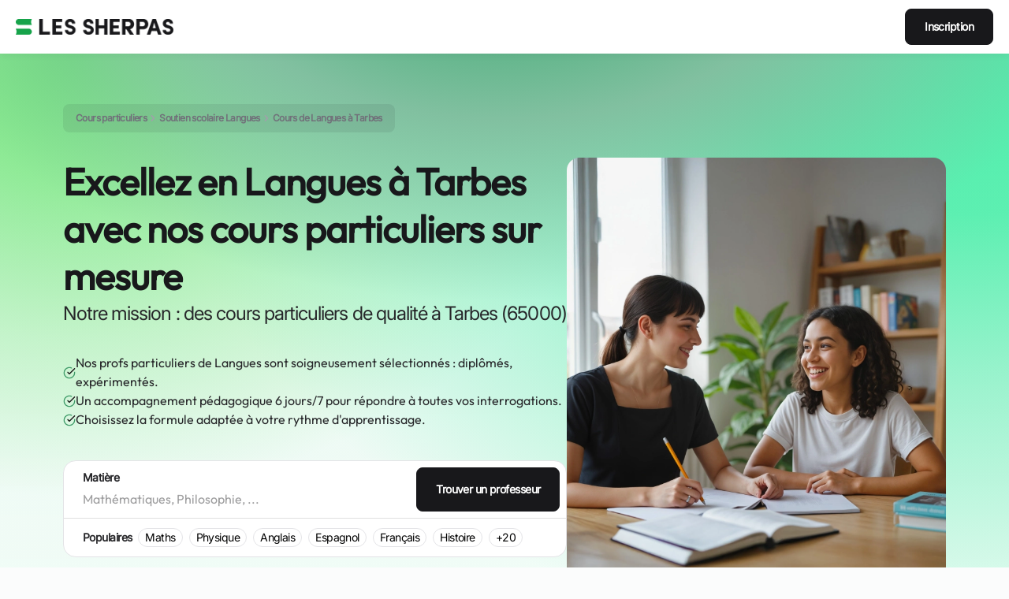

--- FILE ---
content_type: text/html; charset=utf-8
request_url: https://sherpas.com/cours/langues/tarbes
body_size: 56738
content:
<!DOCTYPE html><html lang="fr-FR"><head><meta charSet="utf-8"/><meta name="viewport" content="minimum-scale=1, initial-scale=1, width=device-width"/><title>🎓 Cours de Langues à Tarbes • Profs dès 14€/h</title><meta name="description" content="Profs de Langues Tarbes certifiés ✓ Cours individuels ✓ Collège, Lycée, Prépa, Fac ✓ Excellence académique (Sciences Po, HEC, Sorbonne, ENS..) ✓ A domicile ou en ligne"/><link rel="canonical" href="https://sherpas.com/cours/langues/tarbes"/><script type="application/ld+json">{"@context":"https://schema.org/","@graph":[{"@type":"WebPage","@id":"https://sherpas.com/cours/langues/tarbes#webpage","url":"https://sherpas.com/cours/langues/tarbes","headline":"🎓 Cours de Langues à Tarbes • Profs dès 14€/h","name":"Cours particuliers Langues Tarbes","description":"Profs de Langues Tarbes certifiés ✓ Cours individuels ✓ Collège, Lycée, Prépa, Fac ✓ Excellence académique (Sciences Po, HEC, Sorbonne, ENS..) ✓ A domicile ou en ligne","mentions":[{"@type":"Thing","name":"Cours particuliers","sameAs":"https://fr.wikipedia.org/wiki/Cours_particulier"},{"@type":"Thing","name":"Langues"},{"@type":"Place","name":"Tarbes"},{"@type":"Thing","name":"prix","sameAs":"https://fr.wikipedia.org/wiki/Prix"},{"@type":"Thing","name":"étudiant","sameAs":"https://fr.wikipedia.org/wiki/Étudiant"}],"about":[{"@type":"Thing","name":"Cours particuliers","sameAs":["https://fr.wikipedia.org/wiki/Cours_particulier","https://www.wikidata.org/wiki/Q16544755","https://fr.wikipedia.org/wiki/Soutien_scolaire","https://www.wikidata.org/wiki/Q3492357","https://www.wikidata.org/wiki/Q22908942"]},{"@type":"LocalBusiness","@id":"https://sherpas.com/#LocalBusiness","url":"https://sherpas.com/","name":"Les Sherpas","logo":{"@type":"ImageObject","name":"Logo Les Sherpas","url":"https://sherpas.com/images/icons/SherpasDeskop.svg"},"image":"https://sherpas.com/p/files/cours-particuliers.webp","description":"Trouvez le Prof particulier idéal ✓ Professeurs certifiés ✓ Excellence académique (HEC, Centrale, Sciences Po..) ✓ Collège, Lycée, Prépa, Fac ✓ Dès 14€/h","telephone":"+33176421408","priceRange":"dès 14€/h","currenciesAccepted":"EUR","paymentAccepted":"Carte de crédit, virement, chèque","address":{"@type":"PostalAddress","addressLocality":"Tarbes","postalCode":"65000","addressCountry":{"@type":"Country","name":"France"}},"geo":{"@type":"GeoCoordinates","latitude":"43.23407","longitude":"0.07139"},"areaServed":{"@type":"Place","name":"France"},"aggregateRating":{"@type":"AggregateRating","@id":"https://sherpas.com/#AggregateRating","ratingValue":"4.8","bestRating":"5","worstRating":"1","ratingCount":"120"}}]},{"@type":"EducationalOrganization","@id":"https://sherpas.com/#organization","name":"Les Sherpas","url":"https://sherpas.com/","brand":"Les Sherpas","legalName":"Les Sherpas","slogan":"Plus qu’un professeur particulier, un Sherpa !","description":"Les Sherpas, c'est un service de cours particuliers mettant en relation élèves et parents avec des professeurs particuliers bienveillants et brillants : des Sherpas. Nos professeurs proposent des cours particuliers à domicile et/ou en ligne dans toutes les matières en primaire, au collège, au lycée, en prépa et dans le supérieur.","keywords":"cours particuliers Langues Tarbes, cours particulier Langues Tarbes, cours particuliers  Langues Tarbes à domicile, soutien scolaire Langues Tarbes, soutien scolaire Langues Tarbes à domicile, prof particulier Langues Tarbes, professeur particulier Langues Tarbes, aide aux devoirs Langues Tarbes","logo":{"@type":"ImageObject","name":"Logo Les Sherpas","url":"https://sherpas.com/images/icons/SherpasDeskop.svg"},"image":"https://sherpas.com/p/files/cours-particuliers.webp","sameAs":["https://www.facebook.com/lessherpas/","https://www.instagram.com/les_sherpas/","https://www.youtube.com/c/LesSherpas","https://www.tiktok.com/@lessherpas_parents","https://fr.linkedin.com/company/les-sherpas","https://twitter.com/_LesSherpas","https://www.pinterest.fr/LesSherpasfr/","https://www.dailymotion.com/LesSherpas","https://www.welcometothejungle.com/fr/companies/les-sherpas","https://www.glassdoor.fr/Avis/Les-Sherpas-Avis-E3268253.htm"],"openingHours":["Mo-Fr 09:00-18:30","Sa 10:00-17:00"],"areaServed":{"@type":"Place","name":"France"},"email":"support@sherpas.com","hasOfferCatalog":{"@type":"OfferCatalog","name":"Cours particuliers","itemListElement":[{"@type":"Offer","itemOffered":{"@type":"Service","name":"Cours particuliers Langues Tarbes","url":"https://sherpas.com/cours/langues/tarbes"}},{"@type":"Offer","itemOffered":{"@type":"Service","name":"Aide aux devoirs Langues Tarbes","url":"https://sherpas.com/cours/aide-aux-devoirs","sameAs":["https://fr.wikipedia.org/wiki/Devoir_scolaire","https://www.wikidata.org/wiki/Q2822773"]}},{"@type":"Offer","itemOffered":{"@type":"Service","name":"Soutien scolaire Langues Tarbes","url":"https://sherpas.com/cours/soutien-scolaire","sameAs":["https://fr.wikipedia.org/wiki/Soutien%20scolaire","https://www.wikidata.org/wiki/Q3492357"]}}]},"address":{"@type":"PostalAddress","streetAddress":"6 rue Général Clergerie","addressLocality":"Paris","addressRegion":"Île-de-France","postalCode":"75116","addressCountry":{"@type":"Country","name":"France"}},"telephone":"+33176421408","potentialAction":{"@type":"RegisterAction","target":{"@type":"EntryPoint","urlTemplate":"https://sherpas.com/inscription","inLanguage":"fr","actionPlatform":["https://schema.org/DesktopWebPlatform","https://schema.org/IOSPlatform","https://schema.org/AndroidPlatform"]},"result":{"@type":"EducationEvent","name":"Inscription en ligne sur la plateforme Les Sherpas","startDate":"2023-11-01T09:00:00+01:00","eventAttendanceMode":"https://schema.org/OnlineEventAttendanceMode","location":{"@type":"VirtualLocation","url":"https://sherpas.com/inscription"}}},"knowsAbout":["https://fr.wikipedia.org/wiki/Cours%20particulier","https://www.wikidata.org/wiki/Q16544755","https://fr.wikipedia.org/wiki/Soutien%20scolaire","https://www.wikidata.org/wiki/Q3492357","https://fr.wikipedia.org/wiki/Professeur","https://www.wikidata.org/wiki/Q22908942","https://fr.wikipedia.org/wiki/R%C3%A9p%C3%A9titeur_(p%C3%A9dagogie)","https://www.wikidata.org/wiki/Q7922","https://www.wikidata.org/wiki/Q2822773","https://www.wikidata.org/wiki/Q8434"],"founder":[{"@type":"Person","name":"Etienne Porche","description":"Description du premier fondateur","url":"https://sherpas.com/blog/author/etienne/","sameAs":["https://fr.linkedin.com/in/etienne-porche"],"@id":"https://sherpas.com/blog/author/etienne/#Person"},{"@type":"Person","name":"William Mievre","description":"Co-fondateur de la plateforme Les Sherpas","url":"https://sherpas.com/blog/author/william/","sameAs":["https://fr.linkedin.com/in/william-mievre/fr"],"@id":"https://sherpas.com/blog/author/william/#Person2"}]}]}</script><link rel="preload" as="image" imageSrcSet="/_next/image?url=%2Fimages%2Fhero-landing.webp&amp;w=1024&amp;q=100 1x, /_next/image?url=%2Fimages%2Fhero-landing.webp&amp;w=1200&amp;q=100 2x" fetchpriority="high"/><link rel="preload" as="image" imageSrcSet="https://xapbm7c37i.cloudimg.io/v7/https://sherpas-prod.s3.eu-west-3.amazonaws.com/user/profile-picture/2025-02-18-194724-85b779c3-39a5-4898-8084-88e6ed0859f7.jpeg?w=64&amp;q=75&amp;force_format=webp 64w, https://xapbm7c37i.cloudimg.io/v7/https://sherpas-prod.s3.eu-west-3.amazonaws.com/user/profile-picture/2025-02-18-194724-85b779c3-39a5-4898-8084-88e6ed0859f7.jpeg?w=64&amp;q=75&amp;force_format=webp 64w, https://xapbm7c37i.cloudimg.io/v7/https://sherpas-prod.s3.eu-west-3.amazonaws.com/user/profile-picture/2025-02-18-194724-85b779c3-39a5-4898-8084-88e6ed0859f7.jpeg?w=114&amp;q=75&amp;force_format=webp 114w, https://xapbm7c37i.cloudimg.io/v7/https://sherpas-prod.s3.eu-west-3.amazonaws.com/user/profile-picture/2025-02-18-194724-85b779c3-39a5-4898-8084-88e6ed0859f7.jpeg?w=114&amp;q=75&amp;force_format=webp 114w, https://xapbm7c37i.cloudimg.io/v7/https://sherpas-prod.s3.eu-west-3.amazonaws.com/user/profile-picture/2025-02-18-194724-85b779c3-39a5-4898-8084-88e6ed0859f7.jpeg?w=220&amp;q=75&amp;force_format=webp 220w, https://xapbm7c37i.cloudimg.io/v7/https://sherpas-prod.s3.eu-west-3.amazonaws.com/user/profile-picture/2025-02-18-194724-85b779c3-39a5-4898-8084-88e6ed0859f7.jpeg?w=220&amp;q=75&amp;force_format=webp 220w, https://xapbm7c37i.cloudimg.io/v7/https://sherpas-prod.s3.eu-west-3.amazonaws.com/user/profile-picture/2025-02-18-194724-85b779c3-39a5-4898-8084-88e6ed0859f7.jpeg?w=340&amp;q=75&amp;force_format=webp 340w, https://xapbm7c37i.cloudimg.io/v7/https://sherpas-prod.s3.eu-west-3.amazonaws.com/user/profile-picture/2025-02-18-194724-85b779c3-39a5-4898-8084-88e6ed0859f7.jpeg?w=340&amp;q=75&amp;force_format=webp 340w, https://xapbm7c37i.cloudimg.io/v7/https://sherpas-prod.s3.eu-west-3.amazonaws.com/user/profile-picture/2025-02-18-194724-85b779c3-39a5-4898-8084-88e6ed0859f7.jpeg?w=640&amp;q=75&amp;force_format=webp 640w, https://xapbm7c37i.cloudimg.io/v7/https://sherpas-prod.s3.eu-west-3.amazonaws.com/user/profile-picture/2025-02-18-194724-85b779c3-39a5-4898-8084-88e6ed0859f7.jpeg?w=640&amp;q=75&amp;force_format=webp 640w, https://xapbm7c37i.cloudimg.io/v7/https://sherpas-prod.s3.eu-west-3.amazonaws.com/user/profile-picture/2025-02-18-194724-85b779c3-39a5-4898-8084-88e6ed0859f7.jpeg?w=1024&amp;q=75&amp;force_format=webp 1024w, https://xapbm7c37i.cloudimg.io/v7/https://sherpas-prod.s3.eu-west-3.amazonaws.com/user/profile-picture/2025-02-18-194724-85b779c3-39a5-4898-8084-88e6ed0859f7.jpeg?w=1024&amp;q=75&amp;force_format=webp 1024w, https://xapbm7c37i.cloudimg.io/v7/https://sherpas-prod.s3.eu-west-3.amazonaws.com/user/profile-picture/2025-02-18-194724-85b779c3-39a5-4898-8084-88e6ed0859f7.jpeg?w=1200&amp;q=75&amp;force_format=webp 1200w, https://xapbm7c37i.cloudimg.io/v7/https://sherpas-prod.s3.eu-west-3.amazonaws.com/user/profile-picture/2025-02-18-194724-85b779c3-39a5-4898-8084-88e6ed0859f7.jpeg?w=1200&amp;q=75&amp;force_format=webp 1200w" imageSizes="(max-width: 600px) 100vw, (max-width: 1200px) 50vw, 25vw" fetchpriority="high"/><link rel="preload" as="image" imageSrcSet="https://xapbm7c37i.cloudimg.io/v7/https://sherpas-prod.s3.eu-west-3.amazonaws.com/user/profile-picture/2025-10-22-162710-8d257e56-bc74-4d58-b395-38f4ac0bfdb7.jpeg?w=64&amp;q=75&amp;force_format=webp 64w, https://xapbm7c37i.cloudimg.io/v7/https://sherpas-prod.s3.eu-west-3.amazonaws.com/user/profile-picture/2025-10-22-162710-8d257e56-bc74-4d58-b395-38f4ac0bfdb7.jpeg?w=64&amp;q=75&amp;force_format=webp 64w, https://xapbm7c37i.cloudimg.io/v7/https://sherpas-prod.s3.eu-west-3.amazonaws.com/user/profile-picture/2025-10-22-162710-8d257e56-bc74-4d58-b395-38f4ac0bfdb7.jpeg?w=114&amp;q=75&amp;force_format=webp 114w, https://xapbm7c37i.cloudimg.io/v7/https://sherpas-prod.s3.eu-west-3.amazonaws.com/user/profile-picture/2025-10-22-162710-8d257e56-bc74-4d58-b395-38f4ac0bfdb7.jpeg?w=114&amp;q=75&amp;force_format=webp 114w, https://xapbm7c37i.cloudimg.io/v7/https://sherpas-prod.s3.eu-west-3.amazonaws.com/user/profile-picture/2025-10-22-162710-8d257e56-bc74-4d58-b395-38f4ac0bfdb7.jpeg?w=220&amp;q=75&amp;force_format=webp 220w, https://xapbm7c37i.cloudimg.io/v7/https://sherpas-prod.s3.eu-west-3.amazonaws.com/user/profile-picture/2025-10-22-162710-8d257e56-bc74-4d58-b395-38f4ac0bfdb7.jpeg?w=220&amp;q=75&amp;force_format=webp 220w, https://xapbm7c37i.cloudimg.io/v7/https://sherpas-prod.s3.eu-west-3.amazonaws.com/user/profile-picture/2025-10-22-162710-8d257e56-bc74-4d58-b395-38f4ac0bfdb7.jpeg?w=340&amp;q=75&amp;force_format=webp 340w, https://xapbm7c37i.cloudimg.io/v7/https://sherpas-prod.s3.eu-west-3.amazonaws.com/user/profile-picture/2025-10-22-162710-8d257e56-bc74-4d58-b395-38f4ac0bfdb7.jpeg?w=340&amp;q=75&amp;force_format=webp 340w, https://xapbm7c37i.cloudimg.io/v7/https://sherpas-prod.s3.eu-west-3.amazonaws.com/user/profile-picture/2025-10-22-162710-8d257e56-bc74-4d58-b395-38f4ac0bfdb7.jpeg?w=640&amp;q=75&amp;force_format=webp 640w, https://xapbm7c37i.cloudimg.io/v7/https://sherpas-prod.s3.eu-west-3.amazonaws.com/user/profile-picture/2025-10-22-162710-8d257e56-bc74-4d58-b395-38f4ac0bfdb7.jpeg?w=640&amp;q=75&amp;force_format=webp 640w, https://xapbm7c37i.cloudimg.io/v7/https://sherpas-prod.s3.eu-west-3.amazonaws.com/user/profile-picture/2025-10-22-162710-8d257e56-bc74-4d58-b395-38f4ac0bfdb7.jpeg?w=1024&amp;q=75&amp;force_format=webp 1024w, https://xapbm7c37i.cloudimg.io/v7/https://sherpas-prod.s3.eu-west-3.amazonaws.com/user/profile-picture/2025-10-22-162710-8d257e56-bc74-4d58-b395-38f4ac0bfdb7.jpeg?w=1024&amp;q=75&amp;force_format=webp 1024w, https://xapbm7c37i.cloudimg.io/v7/https://sherpas-prod.s3.eu-west-3.amazonaws.com/user/profile-picture/2025-10-22-162710-8d257e56-bc74-4d58-b395-38f4ac0bfdb7.jpeg?w=1200&amp;q=75&amp;force_format=webp 1200w, https://xapbm7c37i.cloudimg.io/v7/https://sherpas-prod.s3.eu-west-3.amazonaws.com/user/profile-picture/2025-10-22-162710-8d257e56-bc74-4d58-b395-38f4ac0bfdb7.jpeg?w=1200&amp;q=75&amp;force_format=webp 1200w" imageSizes="(max-width: 600px) 100vw, (max-width: 1200px) 50vw, 25vw" fetchpriority="high"/><link rel="preload" as="image" imageSrcSet="https://xapbm7c37i.cloudimg.io/v7/https://sherpas-prod.s3.eu-west-3.amazonaws.com/user/profile-picture/2023-07-07-183324-943298aa-cc1b-4a96-8b40-53b3a6cdeda1.png?w=64&amp;q=75&amp;force_format=webp 64w, https://xapbm7c37i.cloudimg.io/v7/https://sherpas-prod.s3.eu-west-3.amazonaws.com/user/profile-picture/2023-07-07-183324-943298aa-cc1b-4a96-8b40-53b3a6cdeda1.png?w=64&amp;q=75&amp;force_format=webp 64w, https://xapbm7c37i.cloudimg.io/v7/https://sherpas-prod.s3.eu-west-3.amazonaws.com/user/profile-picture/2023-07-07-183324-943298aa-cc1b-4a96-8b40-53b3a6cdeda1.png?w=114&amp;q=75&amp;force_format=webp 114w, https://xapbm7c37i.cloudimg.io/v7/https://sherpas-prod.s3.eu-west-3.amazonaws.com/user/profile-picture/2023-07-07-183324-943298aa-cc1b-4a96-8b40-53b3a6cdeda1.png?w=114&amp;q=75&amp;force_format=webp 114w, https://xapbm7c37i.cloudimg.io/v7/https://sherpas-prod.s3.eu-west-3.amazonaws.com/user/profile-picture/2023-07-07-183324-943298aa-cc1b-4a96-8b40-53b3a6cdeda1.png?w=220&amp;q=75&amp;force_format=webp 220w, https://xapbm7c37i.cloudimg.io/v7/https://sherpas-prod.s3.eu-west-3.amazonaws.com/user/profile-picture/2023-07-07-183324-943298aa-cc1b-4a96-8b40-53b3a6cdeda1.png?w=220&amp;q=75&amp;force_format=webp 220w, https://xapbm7c37i.cloudimg.io/v7/https://sherpas-prod.s3.eu-west-3.amazonaws.com/user/profile-picture/2023-07-07-183324-943298aa-cc1b-4a96-8b40-53b3a6cdeda1.png?w=340&amp;q=75&amp;force_format=webp 340w, https://xapbm7c37i.cloudimg.io/v7/https://sherpas-prod.s3.eu-west-3.amazonaws.com/user/profile-picture/2023-07-07-183324-943298aa-cc1b-4a96-8b40-53b3a6cdeda1.png?w=340&amp;q=75&amp;force_format=webp 340w, https://xapbm7c37i.cloudimg.io/v7/https://sherpas-prod.s3.eu-west-3.amazonaws.com/user/profile-picture/2023-07-07-183324-943298aa-cc1b-4a96-8b40-53b3a6cdeda1.png?w=640&amp;q=75&amp;force_format=webp 640w, https://xapbm7c37i.cloudimg.io/v7/https://sherpas-prod.s3.eu-west-3.amazonaws.com/user/profile-picture/2023-07-07-183324-943298aa-cc1b-4a96-8b40-53b3a6cdeda1.png?w=640&amp;q=75&amp;force_format=webp 640w, https://xapbm7c37i.cloudimg.io/v7/https://sherpas-prod.s3.eu-west-3.amazonaws.com/user/profile-picture/2023-07-07-183324-943298aa-cc1b-4a96-8b40-53b3a6cdeda1.png?w=1024&amp;q=75&amp;force_format=webp 1024w, https://xapbm7c37i.cloudimg.io/v7/https://sherpas-prod.s3.eu-west-3.amazonaws.com/user/profile-picture/2023-07-07-183324-943298aa-cc1b-4a96-8b40-53b3a6cdeda1.png?w=1024&amp;q=75&amp;force_format=webp 1024w, https://xapbm7c37i.cloudimg.io/v7/https://sherpas-prod.s3.eu-west-3.amazonaws.com/user/profile-picture/2023-07-07-183324-943298aa-cc1b-4a96-8b40-53b3a6cdeda1.png?w=1200&amp;q=75&amp;force_format=webp 1200w, https://xapbm7c37i.cloudimg.io/v7/https://sherpas-prod.s3.eu-west-3.amazonaws.com/user/profile-picture/2023-07-07-183324-943298aa-cc1b-4a96-8b40-53b3a6cdeda1.png?w=1200&amp;q=75&amp;force_format=webp 1200w" imageSizes="(max-width: 600px) 100vw, (max-width: 1200px) 50vw, 25vw" fetchpriority="high"/><link rel="preload" as="image" imageSrcSet="https://xapbm7c37i.cloudimg.io/v7/https://sherpas-prod.s3.eu-west-3.amazonaws.com/user/profile-picture/2025-10-17-142808-b94bbf12-77ab-46ed-9715-2de230aaa572.jpeg?w=64&amp;q=75&amp;force_format=webp 64w, https://xapbm7c37i.cloudimg.io/v7/https://sherpas-prod.s3.eu-west-3.amazonaws.com/user/profile-picture/2025-10-17-142808-b94bbf12-77ab-46ed-9715-2de230aaa572.jpeg?w=64&amp;q=75&amp;force_format=webp 64w, https://xapbm7c37i.cloudimg.io/v7/https://sherpas-prod.s3.eu-west-3.amazonaws.com/user/profile-picture/2025-10-17-142808-b94bbf12-77ab-46ed-9715-2de230aaa572.jpeg?w=114&amp;q=75&amp;force_format=webp 114w, https://xapbm7c37i.cloudimg.io/v7/https://sherpas-prod.s3.eu-west-3.amazonaws.com/user/profile-picture/2025-10-17-142808-b94bbf12-77ab-46ed-9715-2de230aaa572.jpeg?w=114&amp;q=75&amp;force_format=webp 114w, https://xapbm7c37i.cloudimg.io/v7/https://sherpas-prod.s3.eu-west-3.amazonaws.com/user/profile-picture/2025-10-17-142808-b94bbf12-77ab-46ed-9715-2de230aaa572.jpeg?w=220&amp;q=75&amp;force_format=webp 220w, https://xapbm7c37i.cloudimg.io/v7/https://sherpas-prod.s3.eu-west-3.amazonaws.com/user/profile-picture/2025-10-17-142808-b94bbf12-77ab-46ed-9715-2de230aaa572.jpeg?w=220&amp;q=75&amp;force_format=webp 220w, https://xapbm7c37i.cloudimg.io/v7/https://sherpas-prod.s3.eu-west-3.amazonaws.com/user/profile-picture/2025-10-17-142808-b94bbf12-77ab-46ed-9715-2de230aaa572.jpeg?w=340&amp;q=75&amp;force_format=webp 340w, https://xapbm7c37i.cloudimg.io/v7/https://sherpas-prod.s3.eu-west-3.amazonaws.com/user/profile-picture/2025-10-17-142808-b94bbf12-77ab-46ed-9715-2de230aaa572.jpeg?w=340&amp;q=75&amp;force_format=webp 340w, https://xapbm7c37i.cloudimg.io/v7/https://sherpas-prod.s3.eu-west-3.amazonaws.com/user/profile-picture/2025-10-17-142808-b94bbf12-77ab-46ed-9715-2de230aaa572.jpeg?w=640&amp;q=75&amp;force_format=webp 640w, https://xapbm7c37i.cloudimg.io/v7/https://sherpas-prod.s3.eu-west-3.amazonaws.com/user/profile-picture/2025-10-17-142808-b94bbf12-77ab-46ed-9715-2de230aaa572.jpeg?w=640&amp;q=75&amp;force_format=webp 640w, https://xapbm7c37i.cloudimg.io/v7/https://sherpas-prod.s3.eu-west-3.amazonaws.com/user/profile-picture/2025-10-17-142808-b94bbf12-77ab-46ed-9715-2de230aaa572.jpeg?w=1024&amp;q=75&amp;force_format=webp 1024w, https://xapbm7c37i.cloudimg.io/v7/https://sherpas-prod.s3.eu-west-3.amazonaws.com/user/profile-picture/2025-10-17-142808-b94bbf12-77ab-46ed-9715-2de230aaa572.jpeg?w=1024&amp;q=75&amp;force_format=webp 1024w, https://xapbm7c37i.cloudimg.io/v7/https://sherpas-prod.s3.eu-west-3.amazonaws.com/user/profile-picture/2025-10-17-142808-b94bbf12-77ab-46ed-9715-2de230aaa572.jpeg?w=1200&amp;q=75&amp;force_format=webp 1200w, https://xapbm7c37i.cloudimg.io/v7/https://sherpas-prod.s3.eu-west-3.amazonaws.com/user/profile-picture/2025-10-17-142808-b94bbf12-77ab-46ed-9715-2de230aaa572.jpeg?w=1200&amp;q=75&amp;force_format=webp 1200w" imageSizes="(max-width: 600px) 100vw, (max-width: 1200px) 50vw, 25vw" fetchpriority="high"/><link rel="preload" as="image" imageSrcSet="https://xapbm7c37i.cloudimg.io/v7/https://sherpas-prod.s3.eu-west-3.amazonaws.com/user/profile-picture/2026-01-18-140319-81d8fdc7-1ee8-4547-aeea-fe97c2eca3a2.jpeg?w=64&amp;q=75&amp;force_format=webp 64w, https://xapbm7c37i.cloudimg.io/v7/https://sherpas-prod.s3.eu-west-3.amazonaws.com/user/profile-picture/2026-01-18-140319-81d8fdc7-1ee8-4547-aeea-fe97c2eca3a2.jpeg?w=64&amp;q=75&amp;force_format=webp 64w, https://xapbm7c37i.cloudimg.io/v7/https://sherpas-prod.s3.eu-west-3.amazonaws.com/user/profile-picture/2026-01-18-140319-81d8fdc7-1ee8-4547-aeea-fe97c2eca3a2.jpeg?w=114&amp;q=75&amp;force_format=webp 114w, https://xapbm7c37i.cloudimg.io/v7/https://sherpas-prod.s3.eu-west-3.amazonaws.com/user/profile-picture/2026-01-18-140319-81d8fdc7-1ee8-4547-aeea-fe97c2eca3a2.jpeg?w=114&amp;q=75&amp;force_format=webp 114w, https://xapbm7c37i.cloudimg.io/v7/https://sherpas-prod.s3.eu-west-3.amazonaws.com/user/profile-picture/2026-01-18-140319-81d8fdc7-1ee8-4547-aeea-fe97c2eca3a2.jpeg?w=220&amp;q=75&amp;force_format=webp 220w, https://xapbm7c37i.cloudimg.io/v7/https://sherpas-prod.s3.eu-west-3.amazonaws.com/user/profile-picture/2026-01-18-140319-81d8fdc7-1ee8-4547-aeea-fe97c2eca3a2.jpeg?w=220&amp;q=75&amp;force_format=webp 220w, https://xapbm7c37i.cloudimg.io/v7/https://sherpas-prod.s3.eu-west-3.amazonaws.com/user/profile-picture/2026-01-18-140319-81d8fdc7-1ee8-4547-aeea-fe97c2eca3a2.jpeg?w=340&amp;q=75&amp;force_format=webp 340w, https://xapbm7c37i.cloudimg.io/v7/https://sherpas-prod.s3.eu-west-3.amazonaws.com/user/profile-picture/2026-01-18-140319-81d8fdc7-1ee8-4547-aeea-fe97c2eca3a2.jpeg?w=340&amp;q=75&amp;force_format=webp 340w, https://xapbm7c37i.cloudimg.io/v7/https://sherpas-prod.s3.eu-west-3.amazonaws.com/user/profile-picture/2026-01-18-140319-81d8fdc7-1ee8-4547-aeea-fe97c2eca3a2.jpeg?w=640&amp;q=75&amp;force_format=webp 640w, https://xapbm7c37i.cloudimg.io/v7/https://sherpas-prod.s3.eu-west-3.amazonaws.com/user/profile-picture/2026-01-18-140319-81d8fdc7-1ee8-4547-aeea-fe97c2eca3a2.jpeg?w=640&amp;q=75&amp;force_format=webp 640w, https://xapbm7c37i.cloudimg.io/v7/https://sherpas-prod.s3.eu-west-3.amazonaws.com/user/profile-picture/2026-01-18-140319-81d8fdc7-1ee8-4547-aeea-fe97c2eca3a2.jpeg?w=1024&amp;q=75&amp;force_format=webp 1024w, https://xapbm7c37i.cloudimg.io/v7/https://sherpas-prod.s3.eu-west-3.amazonaws.com/user/profile-picture/2026-01-18-140319-81d8fdc7-1ee8-4547-aeea-fe97c2eca3a2.jpeg?w=1024&amp;q=75&amp;force_format=webp 1024w, https://xapbm7c37i.cloudimg.io/v7/https://sherpas-prod.s3.eu-west-3.amazonaws.com/user/profile-picture/2026-01-18-140319-81d8fdc7-1ee8-4547-aeea-fe97c2eca3a2.jpeg?w=1200&amp;q=75&amp;force_format=webp 1200w, https://xapbm7c37i.cloudimg.io/v7/https://sherpas-prod.s3.eu-west-3.amazonaws.com/user/profile-picture/2026-01-18-140319-81d8fdc7-1ee8-4547-aeea-fe97c2eca3a2.jpeg?w=1200&amp;q=75&amp;force_format=webp 1200w" imageSizes="(max-width: 600px) 100vw, (max-width: 1200px) 50vw, 25vw" fetchpriority="high"/><link rel="preload" as="image" imageSrcSet="https://xapbm7c37i.cloudimg.io/v7/https://sherpas-prod.s3.eu-west-3.amazonaws.com/user%2Fprofile-picture%2F2024-03-04-165445-1c5dfd5b-e63f-46ac-9934-65a81de86a1b.png?w=64&amp;q=75&amp;force_format=webp 64w, https://xapbm7c37i.cloudimg.io/v7/https://sherpas-prod.s3.eu-west-3.amazonaws.com/user%2Fprofile-picture%2F2024-03-04-165445-1c5dfd5b-e63f-46ac-9934-65a81de86a1b.png?w=64&amp;q=75&amp;force_format=webp 64w, https://xapbm7c37i.cloudimg.io/v7/https://sherpas-prod.s3.eu-west-3.amazonaws.com/user%2Fprofile-picture%2F2024-03-04-165445-1c5dfd5b-e63f-46ac-9934-65a81de86a1b.png?w=114&amp;q=75&amp;force_format=webp 114w, https://xapbm7c37i.cloudimg.io/v7/https://sherpas-prod.s3.eu-west-3.amazonaws.com/user%2Fprofile-picture%2F2024-03-04-165445-1c5dfd5b-e63f-46ac-9934-65a81de86a1b.png?w=114&amp;q=75&amp;force_format=webp 114w, https://xapbm7c37i.cloudimg.io/v7/https://sherpas-prod.s3.eu-west-3.amazonaws.com/user%2Fprofile-picture%2F2024-03-04-165445-1c5dfd5b-e63f-46ac-9934-65a81de86a1b.png?w=220&amp;q=75&amp;force_format=webp 220w, https://xapbm7c37i.cloudimg.io/v7/https://sherpas-prod.s3.eu-west-3.amazonaws.com/user%2Fprofile-picture%2F2024-03-04-165445-1c5dfd5b-e63f-46ac-9934-65a81de86a1b.png?w=220&amp;q=75&amp;force_format=webp 220w, https://xapbm7c37i.cloudimg.io/v7/https://sherpas-prod.s3.eu-west-3.amazonaws.com/user%2Fprofile-picture%2F2024-03-04-165445-1c5dfd5b-e63f-46ac-9934-65a81de86a1b.png?w=340&amp;q=75&amp;force_format=webp 340w, https://xapbm7c37i.cloudimg.io/v7/https://sherpas-prod.s3.eu-west-3.amazonaws.com/user%2Fprofile-picture%2F2024-03-04-165445-1c5dfd5b-e63f-46ac-9934-65a81de86a1b.png?w=340&amp;q=75&amp;force_format=webp 340w, https://xapbm7c37i.cloudimg.io/v7/https://sherpas-prod.s3.eu-west-3.amazonaws.com/user%2Fprofile-picture%2F2024-03-04-165445-1c5dfd5b-e63f-46ac-9934-65a81de86a1b.png?w=640&amp;q=75&amp;force_format=webp 640w, https://xapbm7c37i.cloudimg.io/v7/https://sherpas-prod.s3.eu-west-3.amazonaws.com/user%2Fprofile-picture%2F2024-03-04-165445-1c5dfd5b-e63f-46ac-9934-65a81de86a1b.png?w=640&amp;q=75&amp;force_format=webp 640w, https://xapbm7c37i.cloudimg.io/v7/https://sherpas-prod.s3.eu-west-3.amazonaws.com/user%2Fprofile-picture%2F2024-03-04-165445-1c5dfd5b-e63f-46ac-9934-65a81de86a1b.png?w=1024&amp;q=75&amp;force_format=webp 1024w, https://xapbm7c37i.cloudimg.io/v7/https://sherpas-prod.s3.eu-west-3.amazonaws.com/user%2Fprofile-picture%2F2024-03-04-165445-1c5dfd5b-e63f-46ac-9934-65a81de86a1b.png?w=1024&amp;q=75&amp;force_format=webp 1024w, https://xapbm7c37i.cloudimg.io/v7/https://sherpas-prod.s3.eu-west-3.amazonaws.com/user%2Fprofile-picture%2F2024-03-04-165445-1c5dfd5b-e63f-46ac-9934-65a81de86a1b.png?w=1200&amp;q=75&amp;force_format=webp 1200w, https://xapbm7c37i.cloudimg.io/v7/https://sherpas-prod.s3.eu-west-3.amazonaws.com/user%2Fprofile-picture%2F2024-03-04-165445-1c5dfd5b-e63f-46ac-9934-65a81de86a1b.png?w=1200&amp;q=75&amp;force_format=webp 1200w" imageSizes="(max-width: 600px) 100vw, (max-width: 1200px) 50vw, 25vw" fetchpriority="high"/><link rel="preload" as="image" imageSrcSet="https://xapbm7c37i.cloudimg.io/v7/https://sherpas-prod.s3.eu-west-3.amazonaws.com/user/profile-picture/2025-11-04-222352-969fe2ae-57bb-4bbf-a701-2c2f0d356299.jpeg?w=64&amp;q=75&amp;force_format=webp 64w, https://xapbm7c37i.cloudimg.io/v7/https://sherpas-prod.s3.eu-west-3.amazonaws.com/user/profile-picture/2025-11-04-222352-969fe2ae-57bb-4bbf-a701-2c2f0d356299.jpeg?w=64&amp;q=75&amp;force_format=webp 64w, https://xapbm7c37i.cloudimg.io/v7/https://sherpas-prod.s3.eu-west-3.amazonaws.com/user/profile-picture/2025-11-04-222352-969fe2ae-57bb-4bbf-a701-2c2f0d356299.jpeg?w=114&amp;q=75&amp;force_format=webp 114w, https://xapbm7c37i.cloudimg.io/v7/https://sherpas-prod.s3.eu-west-3.amazonaws.com/user/profile-picture/2025-11-04-222352-969fe2ae-57bb-4bbf-a701-2c2f0d356299.jpeg?w=114&amp;q=75&amp;force_format=webp 114w, https://xapbm7c37i.cloudimg.io/v7/https://sherpas-prod.s3.eu-west-3.amazonaws.com/user/profile-picture/2025-11-04-222352-969fe2ae-57bb-4bbf-a701-2c2f0d356299.jpeg?w=220&amp;q=75&amp;force_format=webp 220w, https://xapbm7c37i.cloudimg.io/v7/https://sherpas-prod.s3.eu-west-3.amazonaws.com/user/profile-picture/2025-11-04-222352-969fe2ae-57bb-4bbf-a701-2c2f0d356299.jpeg?w=220&amp;q=75&amp;force_format=webp 220w, https://xapbm7c37i.cloudimg.io/v7/https://sherpas-prod.s3.eu-west-3.amazonaws.com/user/profile-picture/2025-11-04-222352-969fe2ae-57bb-4bbf-a701-2c2f0d356299.jpeg?w=340&amp;q=75&amp;force_format=webp 340w, https://xapbm7c37i.cloudimg.io/v7/https://sherpas-prod.s3.eu-west-3.amazonaws.com/user/profile-picture/2025-11-04-222352-969fe2ae-57bb-4bbf-a701-2c2f0d356299.jpeg?w=340&amp;q=75&amp;force_format=webp 340w, https://xapbm7c37i.cloudimg.io/v7/https://sherpas-prod.s3.eu-west-3.amazonaws.com/user/profile-picture/2025-11-04-222352-969fe2ae-57bb-4bbf-a701-2c2f0d356299.jpeg?w=640&amp;q=75&amp;force_format=webp 640w, https://xapbm7c37i.cloudimg.io/v7/https://sherpas-prod.s3.eu-west-3.amazonaws.com/user/profile-picture/2025-11-04-222352-969fe2ae-57bb-4bbf-a701-2c2f0d356299.jpeg?w=640&amp;q=75&amp;force_format=webp 640w, https://xapbm7c37i.cloudimg.io/v7/https://sherpas-prod.s3.eu-west-3.amazonaws.com/user/profile-picture/2025-11-04-222352-969fe2ae-57bb-4bbf-a701-2c2f0d356299.jpeg?w=1024&amp;q=75&amp;force_format=webp 1024w, https://xapbm7c37i.cloudimg.io/v7/https://sherpas-prod.s3.eu-west-3.amazonaws.com/user/profile-picture/2025-11-04-222352-969fe2ae-57bb-4bbf-a701-2c2f0d356299.jpeg?w=1024&amp;q=75&amp;force_format=webp 1024w, https://xapbm7c37i.cloudimg.io/v7/https://sherpas-prod.s3.eu-west-3.amazonaws.com/user/profile-picture/2025-11-04-222352-969fe2ae-57bb-4bbf-a701-2c2f0d356299.jpeg?w=1200&amp;q=75&amp;force_format=webp 1200w, https://xapbm7c37i.cloudimg.io/v7/https://sherpas-prod.s3.eu-west-3.amazonaws.com/user/profile-picture/2025-11-04-222352-969fe2ae-57bb-4bbf-a701-2c2f0d356299.jpeg?w=1200&amp;q=75&amp;force_format=webp 1200w" imageSizes="(max-width: 600px) 100vw, (max-width: 1200px) 50vw, 25vw" fetchpriority="high"/><link rel="preload" as="image" imageSrcSet="https://xapbm7c37i.cloudimg.io/v7/https://sherpas-prod.s3.eu-west-3.amazonaws.com/user/profile-picture/2026-01-12-135353-ace9f268-73fe-4bcc-8404-b26453987c4e.jpeg?w=64&amp;q=75&amp;force_format=webp 64w, https://xapbm7c37i.cloudimg.io/v7/https://sherpas-prod.s3.eu-west-3.amazonaws.com/user/profile-picture/2026-01-12-135353-ace9f268-73fe-4bcc-8404-b26453987c4e.jpeg?w=64&amp;q=75&amp;force_format=webp 64w, https://xapbm7c37i.cloudimg.io/v7/https://sherpas-prod.s3.eu-west-3.amazonaws.com/user/profile-picture/2026-01-12-135353-ace9f268-73fe-4bcc-8404-b26453987c4e.jpeg?w=114&amp;q=75&amp;force_format=webp 114w, https://xapbm7c37i.cloudimg.io/v7/https://sherpas-prod.s3.eu-west-3.amazonaws.com/user/profile-picture/2026-01-12-135353-ace9f268-73fe-4bcc-8404-b26453987c4e.jpeg?w=114&amp;q=75&amp;force_format=webp 114w, https://xapbm7c37i.cloudimg.io/v7/https://sherpas-prod.s3.eu-west-3.amazonaws.com/user/profile-picture/2026-01-12-135353-ace9f268-73fe-4bcc-8404-b26453987c4e.jpeg?w=220&amp;q=75&amp;force_format=webp 220w, https://xapbm7c37i.cloudimg.io/v7/https://sherpas-prod.s3.eu-west-3.amazonaws.com/user/profile-picture/2026-01-12-135353-ace9f268-73fe-4bcc-8404-b26453987c4e.jpeg?w=220&amp;q=75&amp;force_format=webp 220w, https://xapbm7c37i.cloudimg.io/v7/https://sherpas-prod.s3.eu-west-3.amazonaws.com/user/profile-picture/2026-01-12-135353-ace9f268-73fe-4bcc-8404-b26453987c4e.jpeg?w=340&amp;q=75&amp;force_format=webp 340w, https://xapbm7c37i.cloudimg.io/v7/https://sherpas-prod.s3.eu-west-3.amazonaws.com/user/profile-picture/2026-01-12-135353-ace9f268-73fe-4bcc-8404-b26453987c4e.jpeg?w=340&amp;q=75&amp;force_format=webp 340w, https://xapbm7c37i.cloudimg.io/v7/https://sherpas-prod.s3.eu-west-3.amazonaws.com/user/profile-picture/2026-01-12-135353-ace9f268-73fe-4bcc-8404-b26453987c4e.jpeg?w=640&amp;q=75&amp;force_format=webp 640w, https://xapbm7c37i.cloudimg.io/v7/https://sherpas-prod.s3.eu-west-3.amazonaws.com/user/profile-picture/2026-01-12-135353-ace9f268-73fe-4bcc-8404-b26453987c4e.jpeg?w=640&amp;q=75&amp;force_format=webp 640w, https://xapbm7c37i.cloudimg.io/v7/https://sherpas-prod.s3.eu-west-3.amazonaws.com/user/profile-picture/2026-01-12-135353-ace9f268-73fe-4bcc-8404-b26453987c4e.jpeg?w=1024&amp;q=75&amp;force_format=webp 1024w, https://xapbm7c37i.cloudimg.io/v7/https://sherpas-prod.s3.eu-west-3.amazonaws.com/user/profile-picture/2026-01-12-135353-ace9f268-73fe-4bcc-8404-b26453987c4e.jpeg?w=1024&amp;q=75&amp;force_format=webp 1024w, https://xapbm7c37i.cloudimg.io/v7/https://sherpas-prod.s3.eu-west-3.amazonaws.com/user/profile-picture/2026-01-12-135353-ace9f268-73fe-4bcc-8404-b26453987c4e.jpeg?w=1200&amp;q=75&amp;force_format=webp 1200w, https://xapbm7c37i.cloudimg.io/v7/https://sherpas-prod.s3.eu-west-3.amazonaws.com/user/profile-picture/2026-01-12-135353-ace9f268-73fe-4bcc-8404-b26453987c4e.jpeg?w=1200&amp;q=75&amp;force_format=webp 1200w" imageSizes="(max-width: 600px) 100vw, (max-width: 1200px) 50vw, 25vw" fetchpriority="high"/><meta name="next-head-count" content="15"/><meta name="emotion-insertion-point" content=""/><style data-emotion="mui-global h4jzya">html{-webkit-font-smoothing:antialiased;-moz-osx-font-smoothing:grayscale;box-sizing:border-box;-webkit-text-size-adjust:100%;}*,*::before,*::after{box-sizing:inherit;}strong,b{font-weight:700;}body{margin:0;color:#18181B;font-family:'__outfit_adaa96','__outfit_Fallback_adaa96';font-weight:400;font-size:1rem;line-height:1.5;background-color:#fbfcfc;}@media print{body{background-color:#fff;}}body::backdrop{background-color:#fbfcfc;}</style><style data-emotion="mui-global 1prfaxn">@-webkit-keyframes mui-auto-fill{from{display:block;}}@keyframes mui-auto-fill{from{display:block;}}@-webkit-keyframes mui-auto-fill-cancel{from{display:block;}}@keyframes mui-auto-fill-cancel{from{display:block;}}</style><style data-emotion="mui nrqqwa-container ie3tno-root 1eq2nz-navContainer rk0d49-navigationMenu tg3wtd-itemNavigation ix0c3h-connexionButton 1o6qqtv-link 17vlaxv-link-link-mobile 2nrru3-container 1j6jnvp-label 1b4tgyb-container 1eb3tiy-white ydq4ko-greenGradient-withOverflow 11cwjkt-paddingContainer 5zlmfo-breadcrumb 15xuag3-list sbjp2l-container s3ol67-link 1ik808r xhwg5j-container mpjv7t-header 1ev0x67-reasons 14slswy-imageContainer 1shpkll-heroImage 1ofqbko 16tv9cx-neutralText y1fr3g-container 3t5j2t-icon 3n9pry-neutralText mfpo2j-container v0n7mu-searchAndTags 1h5rgu6-search 1v3ydq4-searchInput 16uxd4q-searchBtnContainer 1ppksgp 1ni4pwd-input mnn31 1pykcu9-container 1n0l1jj fymi06-container 34axq2-hideLabelIfMobile 16r8beg-badge-badge 165g572-typography 17cogze-white-withOverflow 1ul6knb-container 1lssb6z-container 1ig22vc hs8b1t-subTitle t8q8bk t6q83n-container rr50qp-container i7wayz-cardContainer 179335l-stretch 58zvjx-infos zarqgo-body 2fhuzf-teacherPicture 1aunhes-container frldx5-container 1h4y8ok-picture jctidz-pictureHeader ptsc2g-pictureFooter 18tqs9x-container-container y8q5tk-label p8826o-teacherFirstName qi5kn0-root 4pcr98-header 1u8abm1-headerItem 117y3sm-infos db8d03-review 1rytvuz-ellipse g7s7a8 tehk9e 1pyoban-title l9o1m9-container-tagLocations 1lp8dcg-container zzio3h-unit 17pzxfw 3c0le2-pictureHeader 15nghwp-container-tagNewTeacher 1yu5zps-container 1498f61-label uo8tg8-container 10h5t31-container 1ay7lms-cardsContainer ql5fjs-cards 1krymd1-container 1ij4stm spq0vn-container x42zf2-container wdt1bi-svg o0wz8j-title 1xse7n6-description 1dt4jn4-steps m8iasi-buttonContainer 107rwse-container-scaleDown 1f02qmb-leftSection-yellowLeftPanel 5qs28g-rightSection-yellowRightPanel i0txs8-container-yellow-counter 1joi836 1asmv5k-title wbwwn0 1nivrvm-image e1fjte-container-scaleDown 1h67n50-leftSection-blueLeftPanel g3jar7-rightSection-blueRightPanel 1mqiqy0-container-blue-counter 1otno3-container-scaleDown 1a5icww-leftSection-redLeftPanel 1hozzgd-rightSection-redRightPanel g43946-container-red-counter tz6roi-container-scaleDown yyke5g-leftSection-greenLeftPanel 1en2rdw-rightSection-greenRightPanel 7n9cxa-container-green-counter 78ehpe-container 11kelso-container eu7ago-container 1y52im7-faq 8a5c9r-faqQuestionsAndAnswersList u4zuxg-questionContainer 13hz9n9-questionRow 1x1bndj-answer 48txid-icon mavsz5 d84x8-container w4akb4-container 19mijdf-imageContainer haepuo-image ulvio0-link-container sznsmi-container hz2d1r-scrollingArea 169q2to-content km7lyp-title pe1vq2-green-withOverflow 1194hq1-container ue3kuz-title 1qixdx2-description 1a11o54-container z3cyki-title-categoryTitle 1n3karw-li 1imcqm-ul-links c12rzm-footer a5dydf-container pwteje-bottomFooter 1c3tzow-sections 1jgy9v5-sectionFooterLink 1n6hd07-logo 10vj4ji-badges ocyf36-storeBadges s0zr6a-imgServicePersonne 14uwnhf-imgGooglePlay 846uom-imgAppStore 1cxa0ay-sectionFooter 1ph3vbs-linkContainerWithLi 14myem-sectionLink gs3209-noCssButton 1xt4i9e-title ccb80c 6wfbs2-container wyz756-text">.mui-nrqqwa-container{min-height:4.25rem;position:-webkit-sticky;position:sticky;top:0;left:0;right:0;z-index:20;}.mui-ie3tno-root{z-index:20;display:-webkit-box;display:-webkit-flex;display:-ms-flexbox;display:flex;-webkit-box-pack:center;-ms-flex-pack:center;-webkit-justify-content:center;justify-content:center;-webkit-align-items:center;-webkit-box-align:center;-ms-flex-align:center;align-items:center;width:100%;height:4.25rem;background-color:#fff;padding:0.75rem 0;box-shadow:0px 4px 8px rgba(24, 24, 27, 0.04);margin-bottom:-4.25rem;}@media (min-width:1024px){.mui-ie3tno-root{margin-bottom:-4.5rem;}}.mui-1eq2nz-navContainer{display:-webkit-box;display:-webkit-flex;display:-ms-flexbox;display:flex;-webkit-box-pack:justify;-webkit-justify-content:space-between;justify-content:space-between;width:100%;max-width:80rem;margin:0 1.25rem;}.mui-rk0d49-navigationMenu{display:-webkit-box;display:-webkit-flex;display:-ms-flexbox;display:flex;-webkit-align-items:center;-webkit-box-align:center;-ms-flex-align:center;align-items:center;}.mui-tg3wtd-itemNavigation{display:-webkit-box;display:-webkit-flex;display:-ms-flexbox;display:flex;-webkit-align-items:center;-webkit-box-align:center;-ms-flex-align:center;align-items:center;gap:0.5rem;}.mui-ix0c3h-connexionButton{display:-webkit-box;display:-webkit-flex;display:-ms-flexbox;display:flex;gap:0.75rem;}.mui-1o6qqtv-link{-webkit-text-decoration:none;text-decoration:none;color:inherit;}.mui-17vlaxv-link-link-mobile{-webkit-text-decoration:none;text-decoration:none;color:inherit;display:-webkit-box;display:-webkit-flex;display:-ms-flexbox;display:flex;-webkit-align-items:center;-webkit-box-align:center;-ms-flex-align:center;align-items:center;margin-right:2.5rem;width:100%;-webkit-text-decoration:none;text-decoration:none;color:inherit;}@media (max-width: 900px){.mui-17vlaxv-link-link-mobile{margin-right:1.25rem;min-width:2.5rem;}}.mui-17vlaxv-link-link-mobile.mui-17vlaxv-link-link-mobile{display:-webkit-box;display:-webkit-flex;display:-ms-flexbox;display:flex;}@media (min-width:960px){.mui-17vlaxv-link-link-mobile.mui-17vlaxv-link-link-mobile{display:none;}}.mui-2nrru3-container{cursor:pointer;display:-webkit-box;display:-webkit-flex;display:-ms-flexbox;display:flex;padding:0.75rem 1.5rem;-webkit-box-pack:start;-ms-flex-pack:start;-webkit-justify-content:flex-start;justify-content:flex-start;-webkit-align-items:center;-webkit-box-align:center;-ms-flex-align:center;align-items:center;width:-webkit-max-content;width:-moz-max-content;width:max-content;border-width:0.0625rem;border-style:solid;border-radius:0.5rem;border-color:#18181B;gap:0.5rem;color:#fff;background-color:#18181B;-webkit-text-decoration:none;text-decoration:none;}.mui-2nrru3-container:hover{-webkit-text-decoration:revert;text-decoration:revert;}.mui-2nrru3-container:focus{outline:none;}.mui-1j6jnvp-label{margin:0;font-family:'__inter_97fa79','__inter_Fallback_97fa79';font-weight:600;color:#27272A;letter-spacing:-0.035rem;font-size:0.875rem;line-height:1.25rem;color:currentColor;}.mui-1b4tgyb-container{position:relative;margin:0 auto;padding:2rem 0;max-width:90rem;}@media (min-width:1024px){.mui-1b4tgyb-container{padding:4rem 0;width:100%;max-width:90rem;}}.mui-1eb3tiy-white{background-color:#fff;}.mui-ydq4ko-greenGradient-withOverflow{background:radial-gradient(94.97% 94.97% at 50% -18.64%, #35A66D 0%, #81C0A0 31.5%, rgba(156, 235, 195, 0.14) 64.87%),radial-gradient(112.08% 145.99% at 96.42% -2.93%, rgba(19, 234, 146, 0.8) 0%, rgba(40, 237, 155, 0.8) 21.02%, rgba(109, 240, 186, 0.656) 41.87%, rgba(242, 242, 242, 0) 73.69%, rgba(255, 255, 255, 0) 98.48%),radial-gradient(89.94% 124.23% at 7.16% 0%, #65E269 0%, #91EB93 18.47%, rgba(170, 240, 171, 0.595004) 39.88%, rgba(202, 255, 204, 0) 61.85%),linear-gradient(180deg, rgba(255, 255, 255, 0) 49.94%, #FFFFFF 100%);overflow-x:clip;}.mui-11cwjkt-paddingContainer{display:-webkit-box;display:-webkit-flex;display:-ms-flexbox;display:flex;-webkit-flex-direction:column;-ms-flex-direction:column;flex-direction:column;padding:0px 32px;gap:60px;max-width:unset;margin:0px auto;}@media (min-width:960px){.mui-11cwjkt-paddingContainer{padding:0 80px;}}.mui-5zlmfo-breadcrumb{display:-webkit-box;display:-webkit-flex;display:-ms-flexbox;display:flex;-webkit-align-items:center;-webkit-box-align:center;-ms-flex-align:center;align-items:center;padding:0.5rem 1rem;background:rgba(24, 24, 27, 0.08);border-radius:0.5rem;overflow-y:auto;}@media (min-width:720px){.mui-5zlmfo-breadcrumb{width:-webkit-fit-content;width:-moz-fit-content;width:fit-content;}}.mui-15xuag3-list{list-style-type:none;display:-webkit-box;display:-webkit-flex;display:-ms-flexbox;display:flex;gap:0.5rem;-webkit-align-items:center;-webkit-box-align:center;-ms-flex-align:center;align-items:center;margin:0;padding:0;white-space:nowrap;}.mui-sbjp2l-container{display:-webkit-box;display:-webkit-flex;display:-ms-flexbox;display:flex;-webkit-align-items:center;-webkit-box-align:center;-ms-flex-align:center;align-items:center;-webkit-box-pack:center;-ms-flex-pack:center;-webkit-justify-content:center;justify-content:center;gap:0.5rem;}.mui-s3ol67-link{margin:0;font-family:'__inter_97fa79','__inter_Fallback_97fa79';font-weight:600;color:#71717A;letter-spacing:-0.0375rem;font-size:0.75rem;line-height:1.25rem;color:#71717A;display:-webkit-box;display:-webkit-flex;display:-ms-flexbox;display:flex;-webkit-align-items:center;-webkit-box-align:center;-ms-flex-align:center;align-items:center;}.mui-1ik808r{margin:0;font-family:'__inter_97fa79','__inter_Fallback_97fa79';font-weight:600;color:#71717A;letter-spacing:-0.0375rem;font-size:0.75rem;line-height:1.25rem;}.mui-xhwg5j-container{display:-webkit-box;display:-webkit-flex;display:-ms-flexbox;display:flex;-webkit-box-pack:center;-ms-flex-pack:center;-webkit-justify-content:center;justify-content:center;padding-top:1.5rem;}@media (min-width:1024px){.mui-xhwg5j-container{-webkit-box-pack:justify;-webkit-justify-content:space-between;justify-content:space-between;gap:2.75rem;padding-top:2rem;}}.mui-mpjv7t-header{margin-bottom:2rem;display:-webkit-box;display:-webkit-flex;display:-ms-flexbox;display:flex;-webkit-flex-direction:column;-ms-flex-direction:column;flex-direction:column;gap:1rem;}.mui-1ev0x67-reasons{display:none;}@media (min-width:960px){.mui-1ev0x67-reasons{list-style:none;margin:0 0 2.5rem;padding:0;display:-webkit-box;display:-webkit-flex;display:-ms-flexbox;display:flex;-webkit-flex-direction:column;-ms-flex-direction:column;flex-direction:column;gap:1rem;}}.mui-14slswy-imageContainer{display:none;}@media (min-width:1200px){.mui-14slswy-imageContainer{display:block;border-radius:1rem;overflow:hidden;}}.mui-1shpkll-heroImage{width:100%;height:100%;object-fit:cover;}.mui-1ofqbko{margin:0;font-family:'__outfit_adaa96','__outfit_Fallback_adaa96';font-weight:600;color:#18181B;letter-spacing:-0.04rem;font-size:2rem;line-height:2.75rem;}@media (min-width:960px){.mui-1ofqbko{font-size:3rem;line-height:3.75rem;letter-spacing:-0.06rem;}}.mui-16tv9cx-neutralText{margin:0;font-family:'__inter_97fa79','__inter_Fallback_97fa79';font-weight:400;color:#27272A;letter-spacing:-0.04rem;font-size:1rem;line-height:1.5rem;color:#27272A;}@media (min-width:960px){.mui-16tv9cx-neutralText{font-size:1.5rem;line-height:2.25rem;letter-spacing:-0.06rem;}}.mui-y1fr3g-container{display:-webkit-box;display:-webkit-flex;display:-ms-flexbox;display:flex;-webkit-align-items:center;-webkit-box-align:center;-ms-flex-align:center;align-items:center;gap:0.5rem;}.mui-3t5j2t-icon{-webkit-flex-shrink:0;-ms-flex-negative:0;flex-shrink:0;}.mui-3n9pry-neutralText{margin:0;font-family:'__outfit_adaa96','__outfit_Fallback_adaa96';font-weight:400;font-size:1rem;line-height:1.5;color:#27272A;}.mui-mfpo2j-container{display:-webkit-box;display:-webkit-flex;display:-ms-flexbox;display:flex;-webkit-flex-direction:column;-ms-flex-direction:column;flex-direction:column;gap:1.25rem;}.mui-v0n7mu-searchAndTags{display:-webkit-box;display:-webkit-flex;display:-ms-flexbox;display:flex;-webkit-align-items:flex-start;-webkit-box-align:flex-start;-ms-flex-align:flex-start;align-items:flex-start;-webkit-flex-direction:column;-ms-flex-direction:column;flex-direction:column;background-color:#fff;border-radius:1rem;border:1px solid #E4E4E7;}.mui-1h5rgu6-search{display:-webkit-box;display:-webkit-flex;display:-ms-flexbox;display:flex;-webkit-flex-direction:column;-ms-flex-direction:column;flex-direction:column;width:100%;gap:0;}@media (min-width:960px){.mui-1h5rgu6-search{gap:0.5rem;-webkit-flex-direction:row;-ms-flex-direction:row;flex-direction:row;padding:0.5rem 0.5rem 0.5rem 1.5rem;}}.mui-1v3ydq4-searchInput{position:relative;-webkit-box-flex:1;-webkit-flex-grow:1;-ms-flex-positive:1;flex-grow:1;padding:1rem 0.75rem;border-bottom:0.0625rem solid #e0e0e0;}@media (min-width:960px){.mui-1v3ydq4-searchInput{padding:0;border:none;}}.mui-16uxd4q-searchBtnContainer{-webkit-flex-shrink:0;-ms-flex-negative:0;flex-shrink:0;display:-webkit-box;display:-webkit-flex;display:-ms-flexbox;display:flex;padding:0.5rem;}@media (min-width:960px){.mui-16uxd4q-searchBtnContainer{padding:0;}}.mui-1ppksgp{margin:0;font-family:'__inter_97fa79','__inter_Fallback_97fa79';font-weight:600;color:#27272A;letter-spacing:-0.035rem;font-size:0.875rem;line-height:1.25rem;}.mui-1ni4pwd-input{font-family:'__outfit_adaa96','__outfit_Fallback_adaa96';font-weight:400;font-size:1rem;line-height:1.4375em;color:#18181B;box-sizing:border-box;position:relative;cursor:text;display:-webkit-inline-box;display:-webkit-inline-flex;display:-ms-inline-flexbox;display:inline-flex;-webkit-align-items:center;-webkit-box-align:center;-ms-flex-align:center;align-items:center;width:100%;font-size:1rem;font-weight:400;line-height:1.5rem;}.mui-1ni4pwd-input.Mui-disabled{color:rgba(0, 0, 0, 0.38);cursor:default;}.mui-mnn31{font:inherit;letter-spacing:inherit;color:currentColor;padding:4px 0 5px;border:0;box-sizing:content-box;background:none;height:1.4375em;margin:0;-webkit-tap-highlight-color:transparent;display:block;min-width:0;width:100%;-webkit-animation-name:mui-auto-fill-cancel;animation-name:mui-auto-fill-cancel;-webkit-animation-duration:10ms;animation-duration:10ms;}.mui-mnn31::-webkit-input-placeholder{color:currentColor;opacity:0.42;-webkit-transition:opacity 200ms cubic-bezier(0.4, 0, 0.2, 1) 0ms;transition:opacity 200ms cubic-bezier(0.4, 0, 0.2, 1) 0ms;}.mui-mnn31::-moz-placeholder{color:currentColor;opacity:0.42;-webkit-transition:opacity 200ms cubic-bezier(0.4, 0, 0.2, 1) 0ms;transition:opacity 200ms cubic-bezier(0.4, 0, 0.2, 1) 0ms;}.mui-mnn31:-ms-input-placeholder{color:currentColor;opacity:0.42;-webkit-transition:opacity 200ms cubic-bezier(0.4, 0, 0.2, 1) 0ms;transition:opacity 200ms cubic-bezier(0.4, 0, 0.2, 1) 0ms;}.mui-mnn31::-ms-input-placeholder{color:currentColor;opacity:0.42;-webkit-transition:opacity 200ms cubic-bezier(0.4, 0, 0.2, 1) 0ms;transition:opacity 200ms cubic-bezier(0.4, 0, 0.2, 1) 0ms;}.mui-mnn31:focus{outline:0;}.mui-mnn31:invalid{box-shadow:none;}.mui-mnn31::-webkit-search-decoration{-webkit-appearance:none;}label[data-shrink=false]+.MuiInputBase-formControl .mui-mnn31::-webkit-input-placeholder{opacity:0!important;}label[data-shrink=false]+.MuiInputBase-formControl .mui-mnn31::-moz-placeholder{opacity:0!important;}label[data-shrink=false]+.MuiInputBase-formControl .mui-mnn31:-ms-input-placeholder{opacity:0!important;}label[data-shrink=false]+.MuiInputBase-formControl .mui-mnn31::-ms-input-placeholder{opacity:0!important;}label[data-shrink=false]+.MuiInputBase-formControl .mui-mnn31:focus::-webkit-input-placeholder{opacity:0.42;}label[data-shrink=false]+.MuiInputBase-formControl .mui-mnn31:focus::-moz-placeholder{opacity:0.42;}label[data-shrink=false]+.MuiInputBase-formControl .mui-mnn31:focus:-ms-input-placeholder{opacity:0.42;}label[data-shrink=false]+.MuiInputBase-formControl .mui-mnn31:focus::-ms-input-placeholder{opacity:0.42;}.mui-mnn31.Mui-disabled{opacity:1;-webkit-text-fill-color:rgba(0, 0, 0, 0.38);}.mui-mnn31:-webkit-autofill{-webkit-animation-duration:5000s;animation-duration:5000s;-webkit-animation-name:mui-auto-fill;animation-name:mui-auto-fill;}.mui-1pykcu9-container{cursor:pointer;display:-webkit-box;display:-webkit-flex;display:-ms-flexbox;display:flex;padding:0.75rem 1.5rem;-webkit-box-pack:center;-ms-flex-pack:center;-webkit-justify-content:center;justify-content:center;-webkit-align-items:center;-webkit-box-align:center;-ms-flex-align:center;align-items:center;width:100%;border-width:0.0625rem;border-style:solid;border-radius:0.5rem;border-color:#18181B;gap:0.5rem;color:#fff;background-color:#18181B;-webkit-text-decoration:none;text-decoration:none;}.mui-1pykcu9-container:hover{-webkit-text-decoration:revert;text-decoration:revert;}.mui-1pykcu9-container:focus{outline:none;}.mui-1n0l1jj{margin:0;-webkit-flex-shrink:0;-ms-flex-negative:0;flex-shrink:0;border-width:0;border-style:solid;border-color:rgba(0, 0, 0, 0.12);border-bottom-width:thin;-webkit-align-self:stretch;-ms-flex-item-align:stretch;align-self:stretch;height:auto;}.mui-fymi06-container{display:-webkit-box;display:-webkit-flex;display:-ms-flexbox;display:flex;-webkit-align-items:center;-webkit-box-align:center;-ms-flex-align:center;align-items:center;-webkit-box-pack:center;-ms-flex-pack:center;-webkit-justify-content:center;justify-content:center;gap:0.25rem;-webkit-box-flex-wrap:wrap;-webkit-flex-wrap:wrap;-ms-flex-wrap:wrap;flex-wrap:wrap;padding:0.75rem;}@media (min-width:720px){.mui-fymi06-container{-webkit-box-pack:start;-ms-flex-pack:start;-webkit-justify-content:flex-start;justify-content:flex-start;padding:0.75rem 1.5rem;}}.mui-34axq2-hideLabelIfMobile{margin:0;font-family:'__inter_97fa79','__inter_Fallback_97fa79';font-weight:600;color:#27272A;letter-spacing:-0.035rem;font-size:0.875rem;line-height:1.25rem;display:none;}@media (min-width:720px){.mui-34axq2-hideLabelIfMobile{display:block;}}.mui-16r8beg-badge-badge{display:-webkit-inline-box;display:-webkit-inline-flex;display:-ms-inline-flexbox;display:inline-flex;padding:0 0.5rem;height:1.5rem;-webkit-align-items:center;-webkit-box-align:center;-ms-flex-align:center;align-items:center;border-radius:1.5rem;color:#000;background-color:#fff;font-weight:bold;margin-left:0.5rem;border:1px solid #E4E4E7;width:-webkit-max-content;width:-moz-max-content;width:max-content;cursor:pointer;}.mui-165g572-typography{margin:0;font-family:'__inter_97fa79','__inter_Fallback_97fa79';font-weight:400;color:#27272A;letter-spacing:-0.035rem;font-size:0.875rem;line-height:1.25rem;color:#000;}.mui-17cogze-white-withOverflow{background-color:#fff;overflow-x:clip;}.mui-1ul6knb-container{display:-webkit-box;display:-webkit-flex;display:-ms-flexbox;display:flex;-webkit-box-pack:center;-ms-flex-pack:center;-webkit-justify-content:center;justify-content:center;-webkit-flex-direction:column;-ms-flex-direction:column;flex-direction:column;-webkit-align-items:center;-webkit-box-align:center;-ms-flex-align:center;align-items:center;gap:3.75rem;}.mui-1lssb6z-container{display:-webkit-box;display:-webkit-flex;display:-ms-flexbox;display:flex;-webkit-flex-direction:column;-ms-flex-direction:column;flex-direction:column;-webkit-box-pack:center;-ms-flex-pack:center;-webkit-justify-content:center;justify-content:center;gap:2rem;text-align:center;}.mui-1ig22vc{margin:0;font-family:'__outfit_adaa96','__outfit_Fallback_adaa96';font-weight:600;color:#18181B;letter-spacing:-0.035rem;font-size:1.75rem;line-height:2.5rem;}@media (min-width:960px){.mui-1ig22vc{font-size:2.5rem;line-height:3.25rem;letter-spacing:-0.05rem;}}.mui-hs8b1t-subTitle{margin:0;font-family:'__inter_97fa79','__inter_Fallback_97fa79';font-weight:400;color:#27272A;letter-spacing:-0.04rem;font-size:1rem;line-height:1.5rem;color:#27272A;}@media (min-width:960px){.mui-hs8b1t-subTitle{font-size:1.25rem;line-height:1.75rem;letter-spacing:-0.05rem;}}.mui-t8q8bk{margin:0;font:inherit;color:#3E9A67;-webkit-text-decoration:underline;text-decoration:underline;text-decoration-color:rgba(62, 154, 103, 0.4);}.mui-t8q8bk:hover{text-decoration-color:inherit;}.mui-t6q83n-container{display:grid;grid-template-columns:repeat(auto-fill, minmax(280px, 1fr));gap:28px;}.mui-rr50qp-container{display:-webkit-box;display:-webkit-flex;display:-ms-flexbox;display:flex;-webkit-flex-direction:column;-ms-flex-direction:column;flex-direction:column;}.mui-i7wayz-cardContainer{background:#fff;padding:0.25rem;border-radius:1rem;cursor:pointer;}.mui-i7wayz-cardContainer:hover{background:#FAFAFA;}.mui-179335l-stretch{display:-webkit-box;display:-webkit-flex;display:-ms-flexbox;display:flex;-webkit-flex-direction:row;-ms-flex-direction:row;flex-direction:row;-webkit-align-items:center;-webkit-box-align:center;-ms-flex-align:center;align-items:center;-webkit-box-pack:justify;-webkit-justify-content:space-between;justify-content:space-between;}.mui-58zvjx-infos{display:-webkit-box;display:-webkit-flex;display:-ms-flexbox;display:flex;-webkit-flex-direction:row;-ms-flex-direction:row;flex-direction:row;-webkit-align-items:center;-webkit-box-align:center;-ms-flex-align:center;align-items:center;-webkit-box-pack:start;-ms-flex-pack:start;-webkit-justify-content:flex-start;justify-content:flex-start;gap:0.25rem;}.mui-zarqgo-body{display:-webkit-box;display:-webkit-flex;display:-ms-flexbox;display:flex;-webkit-flex-direction:column;-ms-flex-direction:column;flex-direction:column;gap:0.5rem;padding:1rem 0.75rem;}.mui-2fhuzf-teacherPicture{border-radius:1rem;}.mui-1aunhes-container{width:100%;}.mui-frldx5-container{aspect-ratio:1/1;position:relative;overflow:hidden;border-radius:1rem;background:#FAFAFA;box-shadow:0px 8px 12px -4px #18181B14;}.mui-1h4y8ok-picture{object-fit:cover;-webkit-transition:-webkit-transform 0.5s ease;transition:transform 0.5s ease;-webkit-transform:scale(1);-moz-transform:scale(1);-ms-transform:scale(1);transform:scale(1);}.mui-jctidz-pictureHeader{display:-webkit-box;display:-webkit-flex;display:-ms-flexbox;display:flex;position:absolute;top:0;width:100%;-webkit-box-pack:justify;-webkit-justify-content:space-between;justify-content:space-between;padding:0.75rem 1rem;}.mui-ptsc2g-pictureFooter{display:-webkit-box;display:-webkit-flex;display:-ms-flexbox;display:flex;gap:0.3125rem;-webkit-align-items:end;-webkit-box-align:end;-ms-flex-align:end;align-items:end;position:absolute;padding:0.75rem 1rem;width:100%;background:linear-gradient(180deg, #18181b00 0%, #18181bb3 100%);bottom:0;}.mui-18tqs9x-container-container{display:-webkit-box;display:-webkit-flex;display:-ms-flexbox;display:flex;padding:0.25rem 0.5rem;-webkit-align-items:center;-webkit-box-align:center;-ms-flex-align:center;align-items:center;width:-webkit-max-content;width:-moz-max-content;width:max-content;border-radius:6.25rem;gap:0.375rem;background-color:#F4F4F5;background-color:#F59E0B;padding:0.25rem 0.75rem;}.mui-y8q5tk-label{margin:0;font-family:'__inter_97fa79','__inter_Fallback_97fa79';font-weight:600;color:#71717A;letter-spacing:-0.0375rem;font-size:0.75rem;line-height:1.25rem;color:currentColor;line-height:1.25rem;}.mui-p8826o-teacherFirstName{margin:0;font-family:'__outfit_adaa96','__outfit_Fallback_adaa96';font-weight:600;color:#18181B;letter-spacing:-0.03rem;font-size:1.5rem;line-height:2.25rem;color:#FFFFFF;overflow:hidden;text-overflow:ellipsis;}@media (min-width:960px){.mui-p8826o-teacherFirstName{font-size:1.75rem;line-height:2.5rem;letter-spacing:-0.035rem;}}.mui-qi5kn0-root{display:-webkit-box;display:-webkit-flex;display:-ms-flexbox;display:flex;-webkit-flex-direction:column;-ms-flex-direction:column;flex-direction:column;min-height:3.15625rem;gap:0.5rem;}.mui-4pcr98-header{display:-webkit-box;display:-webkit-flex;display:-ms-flexbox;display:flex;gap:0.75rem;overflow:hidden;}.mui-1u8abm1-headerItem{display:-webkit-box;display:-webkit-flex;display:-ms-flexbox;display:flex;-webkit-align-items:center;-webkit-box-align:center;-ms-flex-align:center;align-items:center;gap:0.25rem;-webkit-flex:1;-ms-flex:1;flex:1;overflow:hidden;max-width:-webkit-fit-content;max-width:-moz-fit-content;max-width:fit-content;}.mui-117y3sm-infos{display:-webkit-box;display:-webkit-flex;display:-ms-flexbox;display:flex;-webkit-align-items:center;-webkit-box-align:center;-ms-flex-align:center;align-items:center;gap:0.25rem;}.mui-db8d03-review{display:-webkit-box;display:-webkit-flex;display:-ms-flexbox;display:flex;-webkit-flex-direction:row;-ms-flex-direction:row;flex-direction:row;-webkit-align-items:center;-webkit-box-align:center;-ms-flex-align:center;align-items:center;gap:0.25rem;}.mui-1rytvuz-ellipse{margin:0;font-family:'__inter_97fa79','__inter_Fallback_97fa79';font-weight:400;color:#27272A;letter-spacing:-0.04rem;font-size:1rem;line-height:1.5rem;overflow:hidden;text-overflow:ellipsis;white-space:nowrap;overflow:hidden;text-overflow:ellipsis;white-space:nowrap;-webkit-flex:1;-ms-flex:1;flex:1;}.mui-g7s7a8{margin:0;font-family:'__inter_97fa79','__inter_Fallback_97fa79';font-weight:600;color:#27272A;letter-spacing:-0.04rem;font-size:1rem;line-height:1.5rem;overflow:hidden;text-overflow:ellipsis;white-space:nowrap;}.mui-tehk9e{margin:0;font-family:'__inter_97fa79','__inter_Fallback_97fa79';font-weight:400;color:#27272A;letter-spacing:-0.035rem;font-size:0.875rem;line-height:1.25rem;color:#71717A;}.mui-1pyoban-title{margin:0;font-family:'__inter_97fa79','__inter_Fallback_97fa79';font-weight:400;color:#27272A;letter-spacing:-0.035rem;font-size:0.875rem;line-height:1.25rem;display:-webkit-box;overflow:hidden;text-overflow:ellipsis;-webkit-box-orient:vertical;-webkit-line-clamp:2;}.mui-l9o1m9-container-tagLocations{display:-webkit-box;display:-webkit-flex;display:-ms-flexbox;display:flex;padding:0.25rem 0.5rem;-webkit-align-items:center;-webkit-box-align:center;-ms-flex-align:center;align-items:center;width:-webkit-max-content;width:-moz-max-content;width:max-content;border-radius:6.25rem;gap:0.375rem;background-color:#F4F4F5;background-color:#F4F4F5;padding:0.25rem 0.75rem;}.mui-l9o1m9-container-tagLocations span{font-weight:400;}.mui-1lp8dcg-container{display:-webkit-box;display:-webkit-flex;display:-ms-flexbox;display:flex;-webkit-flex-direction:row;-ms-flex-direction:row;flex-direction:row;-webkit-align-items:baseline;-webkit-box-align:baseline;-ms-flex-align:baseline;align-items:baseline;}.mui-zzio3h-unit{color:#71717A;}.mui-17pzxfw{margin:0;font-family:'__inter_97fa79','__inter_Fallback_97fa79';font-weight:600;color:#27272A;letter-spacing:-0.04rem;font-size:1rem;line-height:1.5rem;}.mui-3c0le2-pictureHeader{display:-webkit-box;display:-webkit-flex;display:-ms-flexbox;display:flex;position:absolute;top:0;width:100%;-webkit-box-pack:end;-ms-flex-pack:end;-webkit-justify-content:flex-end;justify-content:flex-end;padding:0.75rem 1rem;}.mui-15nghwp-container-tagNewTeacher{display:-webkit-box;display:-webkit-flex;display:-ms-flexbox;display:flex;padding:0.25rem 0.5rem;-webkit-align-items:center;-webkit-box-align:center;-ms-flex-align:center;align-items:center;width:-webkit-max-content;width:-moz-max-content;width:max-content;border-radius:6.25rem;gap:0.375rem;background-color:#F4F4F5;background-color:#F0FDF4;padding:0.125rem 0.75rem;}.mui-15nghwp-container-tagNewTeacher span{color:#15803D;}.mui-1yu5zps-container{cursor:pointer;display:-webkit-box;display:-webkit-flex;display:-ms-flexbox;display:flex;padding:1rem 1.75rem;-webkit-box-pack:start;-ms-flex-pack:start;-webkit-justify-content:flex-start;justify-content:flex-start;-webkit-align-items:center;-webkit-box-align:center;-ms-flex-align:center;align-items:center;width:-webkit-max-content;width:-moz-max-content;width:max-content;border-width:0.0625rem;border-style:solid;border-radius:0.5rem;border-color:#18181B;gap:0.5rem;color:#fff;background-color:#18181B;-webkit-text-decoration:none;text-decoration:none;}.mui-1yu5zps-container:hover{-webkit-text-decoration:revert;text-decoration:revert;}.mui-1yu5zps-container:focus{outline:none;}.mui-1498f61-label{margin:0;font-family:'__inter_97fa79','__inter_Fallback_97fa79';font-weight:600;color:#27272A;letter-spacing:-0.04rem;font-size:1rem;line-height:1.5rem;color:currentColor;}.mui-uo8tg8-container{position:relative;margin:0 auto;padding:3.75rem 0;max-width:90rem;}@media (min-width:1024px){.mui-uo8tg8-container{padding:7.5rem 0;width:100%;max-width:90rem;}}.mui-10h5t31-container{display:-webkit-box;display:-webkit-flex;display:-ms-flexbox;display:flex;-webkit-flex-direction:column;-ms-flex-direction:column;flex-direction:column;gap:2rem;}@media (min-width:960px){.mui-10h5t31-container{gap:3.75rem;}}.mui-1ay7lms-cardsContainer{width:100%;overflow-x:scroll;scrollbar-width:none;padding:0 0 0 1rem;}.mui-1ay7lms-cardsContainer::-webkit-scrollbar{display:none;}@media (min-width:960px){.mui-1ay7lms-cardsContainer{padding:0 5rem;}}.mui-ql5fjs-cards{display:grid;grid-template-columns:repeat(4, minmax(0, 1fr));gap:1rem;width:calc(4 * 90% + 3*1rem);}@media (min-width:1000px){.mui-ql5fjs-cards{width:100%;}}.mui-1krymd1-container{display:none;}@media (min-width:960px){.mui-1krymd1-container{display:-webkit-box;display:-webkit-unset;display:-ms-unsetbox;display:unset;position:absolute;top:calc(1 * 4.875rem);left:calc(-1 * 2.875rem);right:calc(-1 * NaNrem);bottom:calc(-1 * NaNrem);}}.mui-1ij4stm{margin:0;font-family:'__inter_97fa79','__inter_Fallback_97fa79';font-weight:400;color:#27272A;letter-spacing:-0.04rem;font-size:1rem;line-height:1.5rem;}@media (min-width:960px){.mui-1ij4stm{font-size:1.25rem;line-height:1.75rem;letter-spacing:-0.05rem;}}.mui-spq0vn-container{display:-webkit-box;display:-webkit-flex;display:-ms-flexbox;display:flex;-webkit-align-items:center;-webkit-box-align:center;-ms-flex-align:center;align-items:center;-webkit-flex-direction:column;-ms-flex-direction:column;flex-direction:column;gap:1.25rem;padding:1.5rem 0.9375rem;background-color:#FFFBEB;border-radius:1rem;}@media (min-width:960px){.mui-spq0vn-container{width:unset;}}.mui-x42zf2-container{display:inline-block;position:relative;padding:0.625rem 0.0625rem;}.mui-wdt1bi-svg{position:absolute;top:0;left:50%;width:100%;height:100%;-webkit-transform:translateX(-50%);-moz-transform:translateX(-50%);-ms-transform:translateX(-50%);transform:translateX(-50%);}.mui-o0wz8j-title{margin:0;font-family:'__outfit_adaa96','__outfit_Fallback_adaa96';font-weight:600;color:#18181B;letter-spacing:-0.025rem;font-size:1.25rem;line-height:2rem;text-align:center;color:#D97706;}@media (min-width:960px){.mui-o0wz8j-title{font-size:1.25rem;line-height:2rem;letter-spacing:-0.025rem;}}.mui-1xse7n6-description{margin:0;font-family:'__outfit_adaa96','__outfit_Fallback_adaa96';font-weight:400;font-size:1rem;line-height:1.5;text-align:center;white-space:pre-line;}.mui-1dt4jn4-steps{display:-webkit-box;display:-webkit-flex;display:-ms-flexbox;display:flex;-webkit-flex-direction:column;-ms-flex-direction:column;flex-direction:column;gap:3rem;}@media (min-width:960px){.mui-1dt4jn4-steps{gap:5rem;}}.mui-m8iasi-buttonContainer{display:-webkit-box;display:-webkit-flex;display:-ms-flexbox;display:flex;-webkit-align-self:center;-ms-flex-item-align:center;align-self:center;}.mui-107rwse-container-scaleDown{position:-webkit-sticky;position:sticky;top:7rem;display:-webkit-box;display:-webkit-flex;display:-ms-flexbox;display:flex;border-radius:1rem;-webkit-transition:all 0.4s;transition:all 0.4s;overflow:hidden;-webkit-transform:scale(0.92);-moz-transform:scale(0.92);-ms-transform:scale(0.92);transform:scale(0.92);}.mui-1f02qmb-leftSection-yellowLeftPanel{padding:2rem 1.5rem;}@media (min-width:960px){.mui-1f02qmb-leftSection-yellowLeftPanel{padding:5rem;-webkit-box-flex:1;-webkit-flex-grow:1;-ms-flex-positive:1;flex-grow:1;-webkit-flex-shrink:1;-ms-flex-negative:1;flex-shrink:1;-webkit-flex-basis:0;-ms-flex-preferred-size:0;flex-basis:0;}}.mui-1f02qmb-leftSection-yellowLeftPanel.mui-1f02qmb-leftSection-yellowLeftPanel{background-color:#FFFBEB;}.mui-5qs28g-rightSection-yellowRightPanel{display:none;}@media (min-width:960px){.mui-5qs28g-rightSection-yellowRightPanel{display:-webkit-box;display:-webkit-flex;display:-ms-flexbox;display:flex;-webkit-box-flex:1;-webkit-flex-grow:1;-ms-flex-positive:1;flex-grow:1;-webkit-flex-shrink:1;-ms-flex-negative:1;flex-shrink:1;-webkit-flex-basis:0;-ms-flex-preferred-size:0;flex-basis:0;-webkit-box-pack:center;-ms-flex-pack:center;-webkit-justify-content:center;justify-content:center;-webkit-align-items:center;-webkit-box-align:center;-ms-flex-align:center;align-items:center;width:37vw;}}.mui-5qs28g-rightSection-yellowRightPanel.mui-5qs28g-rightSection-yellowRightPanel{background:linear-gradient(180deg, #FEF3C7 0%, #FFFBEB 100%);}.mui-i0txs8-container-yellow-counter{display:-webkit-box;display:-webkit-flex;display:-ms-flexbox;display:flex;-webkit-box-pack:center;-ms-flex-pack:center;-webkit-justify-content:center;justify-content:center;-webkit-align-items:center;-webkit-box-align:center;-ms-flex-align:center;align-items:center;color:#fff;border-radius:0.625rem;width:2.5rem;height:2.5rem;}@media (min-width:960px){.mui-i0txs8-container-yellow-counter{border-radius:1rem;width:4rem;height:4rem;}}.mui-i0txs8-container-yellow-counter.mui-i0txs8-container-yellow-counter{background:#F59E0B;}.mui-i0txs8-container-yellow-counter.mui-i0txs8-container-yellow-counter{margin-bottom:1.5rem;}.mui-1joi836{margin:0;font-family:'__outfit_adaa96','__outfit_Fallback_adaa96';font-weight:600;color:#18181B;letter-spacing:-0.03rem;font-size:1.5rem;line-height:2.25rem;color:white;}@media (min-width:960px){.mui-1joi836{font-size:2.25rem;line-height:3rem;letter-spacing:-0.045rem;}}.mui-1asmv5k-title{margin:0;font-family:'__outfit_adaa96','__outfit_Fallback_adaa96';font-weight:600;color:#18181B;letter-spacing:-0.03rem;font-size:1.5rem;line-height:2.25rem;margin-bottom:2rem;font-weight:400;}@media (min-width:960px){.mui-1asmv5k-title{font-size:2.25rem;line-height:3rem;letter-spacing:-0.045rem;}}.mui-wbwwn0{margin:0;font-family:'__inter_97fa79','__inter_Fallback_97fa79';font-weight:400;color:#27272A;letter-spacing:-0.04rem;font-size:1rem;line-height:1.5rem;}@media (min-width:960px){.mui-wbwwn0{font-size:1.5rem;line-height:2.25rem;letter-spacing:-0.06rem;}}@media (min-width:960px){.mui-1nivrvm-image{max-width:80%;height:auto;}}.mui-e1fjte-container-scaleDown{position:-webkit-sticky;position:sticky;top:8.875rem;display:-webkit-box;display:-webkit-flex;display:-ms-flexbox;display:flex;border-radius:1rem;-webkit-transition:all 0.4s;transition:all 0.4s;overflow:hidden;-webkit-transform:scale(0.9400000000000001);-moz-transform:scale(0.9400000000000001);-ms-transform:scale(0.9400000000000001);transform:scale(0.9400000000000001);}.mui-1h67n50-leftSection-blueLeftPanel{padding:2rem 1.5rem;}@media (min-width:960px){.mui-1h67n50-leftSection-blueLeftPanel{padding:5rem;-webkit-box-flex:1;-webkit-flex-grow:1;-ms-flex-positive:1;flex-grow:1;-webkit-flex-shrink:1;-ms-flex-negative:1;flex-shrink:1;-webkit-flex-basis:0;-ms-flex-preferred-size:0;flex-basis:0;}}.mui-1h67n50-leftSection-blueLeftPanel.mui-1h67n50-leftSection-blueLeftPanel{background-color:#F0F9FF;}.mui-g3jar7-rightSection-blueRightPanel{display:none;}@media (min-width:960px){.mui-g3jar7-rightSection-blueRightPanel{display:-webkit-box;display:-webkit-flex;display:-ms-flexbox;display:flex;-webkit-box-flex:1;-webkit-flex-grow:1;-ms-flex-positive:1;flex-grow:1;-webkit-flex-shrink:1;-ms-flex-negative:1;flex-shrink:1;-webkit-flex-basis:0;-ms-flex-preferred-size:0;flex-basis:0;-webkit-box-pack:center;-ms-flex-pack:center;-webkit-justify-content:center;justify-content:center;-webkit-align-items:center;-webkit-box-align:center;-ms-flex-align:center;align-items:center;width:37vw;}}.mui-g3jar7-rightSection-blueRightPanel.mui-g3jar7-rightSection-blueRightPanel{background:linear-gradient(180deg, #E0F2FE 0%, #F0F9FF 100%);}.mui-1mqiqy0-container-blue-counter{display:-webkit-box;display:-webkit-flex;display:-ms-flexbox;display:flex;-webkit-box-pack:center;-ms-flex-pack:center;-webkit-justify-content:center;justify-content:center;-webkit-align-items:center;-webkit-box-align:center;-ms-flex-align:center;align-items:center;color:#fff;border-radius:0.625rem;width:2.5rem;height:2.5rem;}@media (min-width:960px){.mui-1mqiqy0-container-blue-counter{border-radius:1rem;width:4rem;height:4rem;}}.mui-1mqiqy0-container-blue-counter.mui-1mqiqy0-container-blue-counter{background:#0EA5E9;}.mui-1mqiqy0-container-blue-counter.mui-1mqiqy0-container-blue-counter{margin-bottom:1.5rem;}.mui-1otno3-container-scaleDown{position:-webkit-sticky;position:sticky;top:10.75rem;display:-webkit-box;display:-webkit-flex;display:-ms-flexbox;display:flex;border-radius:1rem;-webkit-transition:all 0.4s;transition:all 0.4s;overflow:hidden;-webkit-transform:scale(0.96);-moz-transform:scale(0.96);-ms-transform:scale(0.96);transform:scale(0.96);}.mui-1a5icww-leftSection-redLeftPanel{padding:2rem 1.5rem;}@media (min-width:960px){.mui-1a5icww-leftSection-redLeftPanel{padding:5rem;-webkit-box-flex:1;-webkit-flex-grow:1;-ms-flex-positive:1;flex-grow:1;-webkit-flex-shrink:1;-ms-flex-negative:1;flex-shrink:1;-webkit-flex-basis:0;-ms-flex-preferred-size:0;flex-basis:0;}}.mui-1a5icww-leftSection-redLeftPanel.mui-1a5icww-leftSection-redLeftPanel{background-color:#FEF2F2;}.mui-1hozzgd-rightSection-redRightPanel{display:none;}@media (min-width:960px){.mui-1hozzgd-rightSection-redRightPanel{display:-webkit-box;display:-webkit-flex;display:-ms-flexbox;display:flex;-webkit-box-flex:1;-webkit-flex-grow:1;-ms-flex-positive:1;flex-grow:1;-webkit-flex-shrink:1;-ms-flex-negative:1;flex-shrink:1;-webkit-flex-basis:0;-ms-flex-preferred-size:0;flex-basis:0;-webkit-box-pack:center;-ms-flex-pack:center;-webkit-justify-content:center;justify-content:center;-webkit-align-items:center;-webkit-box-align:center;-ms-flex-align:center;align-items:center;width:37vw;}}.mui-1hozzgd-rightSection-redRightPanel.mui-1hozzgd-rightSection-redRightPanel{background:linear-gradient(180deg, #FEE2E2 0%, #FEF2F2 100%);}.mui-g43946-container-red-counter{display:-webkit-box;display:-webkit-flex;display:-ms-flexbox;display:flex;-webkit-box-pack:center;-ms-flex-pack:center;-webkit-justify-content:center;justify-content:center;-webkit-align-items:center;-webkit-box-align:center;-ms-flex-align:center;align-items:center;color:#fff;border-radius:0.625rem;width:2.5rem;height:2.5rem;}@media (min-width:960px){.mui-g43946-container-red-counter{border-radius:1rem;width:4rem;height:4rem;}}.mui-g43946-container-red-counter.mui-g43946-container-red-counter{background:#EF4444;}.mui-g43946-container-red-counter.mui-g43946-container-red-counter{margin-bottom:1.5rem;}.mui-tz6roi-container-scaleDown{position:-webkit-sticky;position:sticky;top:12.625rem;display:-webkit-box;display:-webkit-flex;display:-ms-flexbox;display:flex;border-radius:1rem;-webkit-transition:all 0.4s;transition:all 0.4s;overflow:hidden;-webkit-transform:scale(0.98);-moz-transform:scale(0.98);-ms-transform:scale(0.98);transform:scale(0.98);}.mui-yyke5g-leftSection-greenLeftPanel{padding:2rem 1.5rem;}@media (min-width:960px){.mui-yyke5g-leftSection-greenLeftPanel{padding:5rem;-webkit-box-flex:1;-webkit-flex-grow:1;-ms-flex-positive:1;flex-grow:1;-webkit-flex-shrink:1;-ms-flex-negative:1;flex-shrink:1;-webkit-flex-basis:0;-ms-flex-preferred-size:0;flex-basis:0;}}.mui-yyke5g-leftSection-greenLeftPanel.mui-yyke5g-leftSection-greenLeftPanel{background-color:#F0FDF4;}.mui-1en2rdw-rightSection-greenRightPanel{display:none;}@media (min-width:960px){.mui-1en2rdw-rightSection-greenRightPanel{display:-webkit-box;display:-webkit-flex;display:-ms-flexbox;display:flex;-webkit-box-flex:1;-webkit-flex-grow:1;-ms-flex-positive:1;flex-grow:1;-webkit-flex-shrink:1;-ms-flex-negative:1;flex-shrink:1;-webkit-flex-basis:0;-ms-flex-preferred-size:0;flex-basis:0;-webkit-box-pack:center;-ms-flex-pack:center;-webkit-justify-content:center;justify-content:center;-webkit-align-items:center;-webkit-box-align:center;-ms-flex-align:center;align-items:center;width:37vw;}}.mui-1en2rdw-rightSection-greenRightPanel.mui-1en2rdw-rightSection-greenRightPanel{background:linear-gradient(180deg, #DCFCE7 0%, #F0FDF4 100%);}.mui-7n9cxa-container-green-counter{display:-webkit-box;display:-webkit-flex;display:-ms-flexbox;display:flex;-webkit-box-pack:center;-ms-flex-pack:center;-webkit-justify-content:center;justify-content:center;-webkit-align-items:center;-webkit-box-align:center;-ms-flex-align:center;align-items:center;color:#fff;border-radius:0.625rem;width:2.5rem;height:2.5rem;}@media (min-width:960px){.mui-7n9cxa-container-green-counter{border-radius:1rem;width:4rem;height:4rem;}}.mui-7n9cxa-container-green-counter.mui-7n9cxa-container-green-counter{background:#22C55E;}.mui-7n9cxa-container-green-counter.mui-7n9cxa-container-green-counter{margin-bottom:1.5rem;}.mui-78ehpe-container{display:none;}@media (min-width:960px){.mui-78ehpe-container{display:-webkit-box;display:-webkit-unset;display:-ms-unsetbox;display:unset;position:absolute;top:calc(-1 * 4.875rem);left:calc(-1 * 0rem);right:calc(-1 * NaNrem);bottom:calc(-1 * NaNrem);}}.mui-11kelso-container{display:none;}@media (min-width:960px){.mui-11kelso-container{display:-webkit-box;display:-webkit-unset;display:-ms-unsetbox;display:unset;position:absolute;top:calc(1 * 2.25rem);left:calc(-1 * NaNrem);right:calc(1 * 1.875rem);bottom:calc(-1 * NaNrem);}}.mui-eu7ago-container{display:none;}@media (min-width:960px){.mui-eu7ago-container{display:-webkit-box;display:-webkit-unset;display:-ms-unsetbox;display:unset;position:absolute;top:calc(-1 * NaNrem);left:calc(1 * 1.875rem);right:calc(-1 * NaNrem);bottom:calc(1 * 3.75rem);}}.mui-1y52im7-faq{border-radius:1rem;background:linear-gradient(180deg, #FEF3C7 0%, #fff 100%);display:-webkit-box;display:-webkit-flex;display:-ms-flexbox;display:flex;-webkit-flex-direction:column;-ms-flex-direction:column;flex-direction:column;-webkit-align-items:center;-webkit-box-align:center;-ms-flex-align:center;align-items:center;text-align:center;padding:1.25rem 1rem;gap:2rem;}@media (min-width:960px){.mui-1y52im7-faq{padding:3.75rem;gap:2.5rem;}}@media (min-width:1024px){.mui-1y52im7-faq{padding:3.75rem;gap:5rem;}}.mui-8a5c9r-faqQuestionsAndAnswersList{display:-webkit-box;display:-webkit-flex;display:-ms-flexbox;display:flex;-webkit-flex-direction:column;-ms-flex-direction:column;flex-direction:column;gap:1rem;width:100%;}.mui-u4zuxg-questionContainer{background-color:#fff;border-radius:0.75rem;width:100%;cursor:pointer;overflow:hidden;padding:0.75rem;gap:1rem;box-shadow:0px 2px 4px rgba(24, 24, 27, 0.02);}@media (min-width:960px){.mui-u4zuxg-questionContainer{padding:1.5rem;}}.mui-13hz9n9-questionRow{display:-webkit-box;display:-webkit-flex;display:-ms-flexbox;display:flex;-webkit-align-items:center;-webkit-box-align:center;-ms-flex-align:center;align-items:center;-webkit-box-pack:justify;-webkit-justify-content:space-between;justify-content:space-between;text-align:left;}.mui-1x1bndj-answer{overflow:hidden;height:0;margin-top:0;text-align:justify;}.mui-48txid-icon{-webkit-user-select:none;-moz-user-select:none;-ms-user-select:none;user-select:none;width:1em;height:1em;display:inline-block;fill:currentColor;-webkit-flex-shrink:0;-ms-flex-negative:0;flex-shrink:0;-webkit-transition:fill 200ms cubic-bezier(0.4, 0, 0.2, 1) 0ms;transition:fill 200ms cubic-bezier(0.4, 0, 0.2, 1) 0ms;font-size:1.25rem;cursor:pointer;-webkit-transform:none;-moz-transform:none;-ms-transform:none;transform:none;}.mui-mavsz5{margin:0;font-family:'__inter_97fa79','__inter_Fallback_97fa79';font-weight:400;color:#27272A;letter-spacing:-0.035rem;font-size:0.875rem;line-height:1.25rem;}.mui-d84x8-container{display:-webkit-box;display:-webkit-flex;display:-ms-flexbox;display:flex;-webkit-flex-direction:column;-ms-flex-direction:column;flex-direction:column;-webkit-box-pack:center;-ms-flex-pack:center;-webkit-justify-content:center;justify-content:center;gap:2rem;text-align:left;}.mui-w4akb4-container{margin:0 auto;display:-webkit-box;display:-webkit-flex;display:-ms-flexbox;display:flex;width:100%;overflow-x:scroll;-ms-overflow-style:none;scrollbar-width:none;gap:1rem;justify-items:center;}.mui-w4akb4-container::-webkit-scrollbar{display:none;}@media (min-width:960px){.mui-w4akb4-container{display:grid;grid-template-columns:repeat(2, 1fr);}}@media (min-width:1024px){.mui-w4akb4-container{display:grid;grid-template-columns:repeat(4, 1fr);}}.mui-19mijdf-imageContainer{position:relative;width:18.75rem;aspect-ratio:1;}.mui-haepuo-image{border-radius:1rem;object-fit:cover;}.mui-ulvio0-link-container{-webkit-text-decoration:none;text-decoration:none;color:inherit;position:relative;display:-webkit-box;display:-webkit-flex;display:-ms-flexbox;display:flex;-webkit-flex-direction:column;-ms-flex-direction:column;flex-direction:column;gap:1rem;max-width:18.75rem;}.mui-sznsmi-container{display:-webkit-box;display:-webkit-flex;display:-ms-flexbox;display:flex;-webkit-flex-direction:column;-ms-flex-direction:column;flex-direction:column;gap:4rem;}.mui-hz2d1r-scrollingArea{height:39rem;overflow-y:scroll;padding-right:1.5rem;}.mui-169q2to-content{-webkit-column-count:1;column-count:1;}@media (min-width:960px){.mui-169q2to-content{-webkit-column-count:2;column-count:2;-webkit-column-gap:2.5rem;column-gap:2.5rem;}}.mui-169q2to-content a{color:#3E9A67;}.mui-km7lyp-title{margin:0;font-family:'__outfit_adaa96','__outfit_Fallback_adaa96';font-weight:600;color:#18181B;letter-spacing:-0.03rem;font-size:1.5rem;line-height:2.25rem;text-align:center;}@media (min-width:960px){.mui-km7lyp-title{font-size:2.25rem;line-height:3rem;letter-spacing:-0.045rem;}}.mui-pe1vq2-green-withOverflow{background-color:#F0FDF4;overflow-x:clip;}.mui-1194hq1-container{display:-webkit-box;display:-webkit-flex;display:-ms-flexbox;display:flex;-webkit-flex-direction:column;-ms-flex-direction:column;flex-direction:column;gap:2rem;}.mui-ue3kuz-title{margin:0;font-family:'__outfit_adaa96','__outfit_Fallback_adaa96';font-weight:600;color:#18181B;letter-spacing:-0.035rem;font-size:1.75rem;line-height:2.5rem;display:-webkit-box;display:-webkit-flex;display:-ms-flexbox;display:flex;-webkit-flex-direction:column;-ms-flex-direction:column;flex-direction:column;-webkit-align-items:center;-webkit-box-align:center;-ms-flex-align:center;align-items:center;}@media (min-width:960px){.mui-ue3kuz-title{font-size:2.5rem;line-height:3.25rem;letter-spacing:-0.05rem;}}.mui-1qixdx2-description{margin:0;font-family:'__inter_97fa79','__inter_Fallback_97fa79';font-weight:400;color:#27272A;letter-spacing:-0.04rem;font-size:1rem;line-height:1.5rem;display:-webkit-box;display:-webkit-flex;display:-ms-flexbox;display:flex;-webkit-flex-direction:column;-ms-flex-direction:column;flex-direction:column;-webkit-box-pack:center;-ms-flex-pack:center;-webkit-justify-content:center;justify-content:center;-webkit-align-items:center;-webkit-box-align:center;-ms-flex-align:center;align-items:center;}@media (min-width:960px){.mui-1qixdx2-description{font-size:1.25rem;line-height:1.75rem;letter-spacing:-0.05rem;}}.mui-1a11o54-container{display:-webkit-box;display:-webkit-flex;display:-ms-flexbox;display:flex;background-color:#fff;border:1px solid #E4E4E7;border-radius:1rem;-webkit-flex-direction:column;-ms-flex-direction:column;flex-direction:column;-webkit-box-pack:center;-ms-flex-pack:center;-webkit-justify-content:center;justify-content:center;-webkit-align-items:center;-webkit-box-align:center;-ms-flex-align:center;align-items:center;gap:1rem;padding:1.5rem 1rem;-webkit-flex:1;-ms-flex:1;flex:1;}@media (min-width:960px){.mui-1a11o54-container{gap:3.25rem;padding:2.75rem 3.75rem 3.75rem 3.75rem;}}.mui-z3cyki-title-categoryTitle{margin:0;font-family:'__outfit_adaa96','__outfit_Fallback_adaa96';font-weight:600;color:#18181B;letter-spacing:-0.03rem;font-size:1.5rem;line-height:2.25rem;width:100%;text-align:center;font-size:1.25rem;font-weight:500;}@media (min-width:960px){.mui-z3cyki-title-categoryTitle{font-size:1.75rem;line-height:2.5rem;letter-spacing:-0.035rem;}}@media (min-width:960px){.mui-z3cyki-title-categoryTitle{font-size:2rem;}}.mui-1n3karw-li{list-style-type:none;padding:8px 0px;}@media (min-width:960px){.mui-1n3karw-li{padding:12px 0px;}}.mui-1imcqm-ul-links{-webkit-column-count:2;column-count:2;-webkit-column-gap:32px;column-gap:32px;}@media (min-width:960px){.mui-1imcqm-ul-links{-webkit-column-count:4;column-count:4;}}.mui-1imcqm-ul-links.mui-1imcqm-ul-links{display:block;-webkit-align-items:center;-webkit-box-align:center;-ms-flex-align:center;align-items:center;-webkit-flex-direction:column;-ms-flex-direction:column;flex-direction:column;width:100%;text-align:left;padding:0;}.mui-c12rzm-footer{width:100%;background-color:#FAFAFA;}.mui-a5dydf-container{max-width:80rem;width:100%;margin:0 auto;display:-webkit-box;display:-webkit-flex;display:-ms-flexbox;display:flex;-webkit-flex-direction:column;-ms-flex-direction:column;flex-direction:column;padding:1.25rem 1rem 0.75rem;gap:1.5rem;}@media (min-width:720px){.mui-a5dydf-container{padding:1.25rem 1.25rem 0.75rem;}}@media (min-width:960px){.mui-a5dydf-container{padding:3.75rem 5rem 0.75rem;}}.mui-pwteje-bottomFooter{margin-top:0.625rem;border-top:1px solid #27272A;border-top-color:#E4E4E7;padding:1rem;}.mui-1c3tzow-sections{display:grid;gap:2rem;grid-template-columns:1fr;}@media (min-width:720px){.mui-1c3tzow-sections{grid-template-columns:repeat(2, 1fr);}}@media (min-width:960px){.mui-1c3tzow-sections{grid-template-columns:repeat(3, 1fr);}}@media (min-width:1024px){.mui-1c3tzow-sections{grid-template-columns:repeat(4, 1fr);gap:0rem;}}.mui-1jgy9v5-sectionFooterLink{display:-webkit-box;display:-webkit-flex;display:-ms-flexbox;display:flex;-webkit-align-items:center;-webkit-box-align:center;-ms-flex-align:center;align-items:center;gap:0.25rem;-webkit-box-pack:center;-ms-flex-pack:center;-webkit-justify-content:center;justify-content:center;}@media (min-width:960px){.mui-1jgy9v5-sectionFooterLink{-webkit-box-pack:start;-ms-flex-pack:start;-webkit-justify-content:flex-start;justify-content:flex-start;}}.mui-1n6hd07-logo{text-align:center;}.mui-1n6hd07-logo img{height:1rem;width:auto;}@media (min-width:960px){.mui-1n6hd07-logo{text-align:left;}}.mui-10vj4ji-badges{display:-webkit-box;display:-webkit-flex;display:-ms-flexbox;display:flex;-webkit-flex-direction:column;-ms-flex-direction:column;flex-direction:column;gap:0.5rem;-webkit-align-items:center;-webkit-box-align:center;-ms-flex-align:center;align-items:center;}@media (min-width:720px){.mui-10vj4ji-badges{-webkit-box-pack:center;-ms-flex-pack:center;-webkit-justify-content:center;justify-content:center;-webkit-flex-direction:row;-ms-flex-direction:row;flex-direction:row;}}@media (min-width:960px){.mui-10vj4ji-badges{-webkit-box-pack:start;-ms-flex-pack:start;-webkit-justify-content:flex-start;justify-content:flex-start;display:-webkit-box;display:-webkit-flex;display:-ms-flexbox;display:flex;grid-column:span 2;-webkit-flex-direction:row;-ms-flex-direction:row;flex-direction:row;-webkit-align-items:center;-webkit-box-align:center;-ms-flex-align:center;align-items:center;}}@media (min-width:1024px){.mui-10vj4ji-badges{-webkit-align-items:flex-start;-webkit-box-align:flex-start;-ms-flex-align:flex-start;align-items:flex-start;grid-column:span 1;-webkit-flex-direction:column;-ms-flex-direction:column;flex-direction:column;padding-top:1.25rem;}}.mui-ocyf36-storeBadges{display:-webkit-box;display:-webkit-flex;display:-ms-flexbox;display:flex;-webkit-flex-direction:column;-ms-flex-direction:column;flex-direction:column;gap:0.5rem;-webkit-align-items:center;-webkit-box-align:center;-ms-flex-align:center;align-items:center;}@media (min-width:960px){.mui-ocyf36-storeBadges{-webkit-flex-direction:row;-ms-flex-direction:row;flex-direction:row;}}@media (min-width:1024px){.mui-ocyf36-storeBadges{-webkit-flex-direction:column;-ms-flex-direction:column;flex-direction:column;-webkit-align-items:flex-start;-webkit-box-align:flex-start;-ms-flex-align:flex-start;align-items:flex-start;}}@media (min-width:720px){.mui-s0zr6a-imgServicePersonne{width:4.6875rem;height:3.4375rem;}}@media (min-width:960px){.mui-s0zr6a-imgServicePersonne{width:6.8125rem;height:5rem;}}@media (min-width:1024px){.mui-s0zr6a-imgServicePersonne{width:5.75rem;height:4.25rem;}}@media (min-width:720px){.mui-14uwnhf-imgGooglePlay{width:6.875rem;height:2.0625rem;}}@media (min-width:960px){.mui-14uwnhf-imgGooglePlay{width:9.9375rem;height:3rem;}}@media (min-width:1024px){.mui-14uwnhf-imgGooglePlay{width:8.4375rem;height:2.5625rem;}}@media (min-width:720px){.mui-846uom-imgAppStore{width:6.5625rem;height:2.0625rem;}}@media (min-width:960px){.mui-846uom-imgAppStore{width:9.4375rem;height:3rem;}}@media (min-width:1024px){.mui-846uom-imgAppStore{width:8.0625rem;height:2.5625rem;}}.mui-1cxa0ay-sectionFooter{display:-webkit-box;display:-webkit-flex;display:-ms-flexbox;display:flex;-webkit-box-flex-flow:column;-webkit-flex-flow:column;-ms-flex-flow:column;flex-flow:column;gap:0.75rem;text-align:center;}@media (min-width:960px){.mui-1cxa0ay-sectionFooter{text-align:left;-webkit-flex:1;-ms-flex:1;flex:1;}}@media (min-width:1024px){.mui-1cxa0ay-sectionFooter{padding-bottom:2rem;}}.mui-1ph3vbs-linkContainerWithLi{list-style:none;}.mui-14myem-sectionLink{display:-webkit-box;display:-webkit-flex;display:-ms-flexbox;display:flex;-webkit-box-flex-flow:column;-webkit-flex-flow:column;-ms-flex-flow:column;flex-flow:column;gap:0.5rem;padding:0;margin:0;}.mui-gs3209-noCssButton{background:none;border:none;cursor:pointer;color:inherit;font:inherit;outline:inherit;padding:0;text-align:center;}@media (min-width:960px){.mui-gs3209-noCssButton{text-align:left;}}.mui-1xt4i9e-title{margin:0;font-family:'__outfit_adaa96','__outfit_Fallback_adaa96';font-weight:600;color:#18181B;letter-spacing:-0.025rem;font-size:1.25rem;line-height:2rem;}@media (min-width:960px){.mui-1xt4i9e-title{font-size:1.25rem;line-height:2rem;letter-spacing:-0.025rem;}}@media (min-width:1024px){.mui-1xt4i9e-title{font-size:1rem;}}.mui-ccb80c{margin:0;font-family:'__inter_97fa79','__inter_Fallback_97fa79';font-weight:400;color:#27272A;letter-spacing:-0.04rem;font-size:1rem;line-height:1.5rem;}.mui-6wfbs2-container{display:-webkit-box;display:-webkit-flex;display:-ms-flexbox;display:flex;gap:0.875rem;-webkit-flex:1;-ms-flex:1;flex:1;-webkit-box-pack:center;-ms-flex-pack:center;-webkit-justify-content:center;justify-content:center;}@media (min-width:960px){.mui-6wfbs2-container{-webkit-flex:none;-ms-flex:none;flex:none;-webkit-box-pack:start;-ms-flex-pack:start;-webkit-justify-content:flex-start;justify-content:flex-start;}}.mui-wyz756-text{margin:0;font-family:'__inter_97fa79','__inter_Fallback_97fa79';font-weight:400;color:#27272A;letter-spacing:-0.035rem;font-size:0.875rem;line-height:1.25rem;color:#71717A;}</style><meta name="emotion-insertion-point" content=""/><meta name="theme-color" content="#3E9A67"/><link rel="icon" href="/favicon.ico" sizes="48x48"/><link rel="icon" href="/favicon.svg" sizes="any" type="image/svg+xml"/><link rel="shortcut icon" href="/favicon.svg" type="image/x-icon"/><link rel="preload" href="/_next/static/media/759fe70bebddf1a1-s.p.woff2" as="font" type="font/woff2" crossorigin="anonymous" data-next-font="size-adjust"/><link rel="preload" href="/_next/static/media/08ace62d6069e283-s.p.woff2" as="font" type="font/woff2" crossorigin="anonymous" data-next-font="size-adjust"/><link rel="preload" href="/_next/static/css/2c853b7684effa38.css" as="style"/><link rel="stylesheet" href="/_next/static/css/2c853b7684effa38.css" data-n-g=""/><noscript data-n-css=""></noscript><script defer="" nomodule="" src="/_next/static/chunks/polyfills-42372ed130431b0a.js"></script><script defer="" src="/_next/static/chunks/9218.fac8e933e37ce7b4.js"></script><script src="/_next/static/chunks/webpack-2768eb7367c375ea.js" defer=""></script><script src="/_next/static/chunks/framework-40461e51349ca8e7.js" defer=""></script><script src="/_next/static/chunks/main-e6ab4748509617f0.js" defer=""></script><script src="/_next/static/chunks/pages/_app-f0912c350f9b6157.js" defer=""></script><script src="/_next/static/chunks/7327-e9fbe619b9eae7b6.js" defer=""></script><script src="/_next/static/chunks/3281-a24602b9b33d85ab.js" defer=""></script><script src="/_next/static/chunks/1047-d45c98a1d4c69b42.js" defer=""></script><script src="/_next/static/chunks/2378-d95262a295b7b510.js" defer=""></script><script src="/_next/static/chunks/5007-276069cb908472ce.js" defer=""></script><script src="/_next/static/chunks/1038-2bf149e7ea486a1f.js" defer=""></script><script src="/_next/static/chunks/3469-f9692512bef57976.js" defer=""></script><script src="/_next/static/chunks/5044-54b02530ac8b39a3.js" defer=""></script><script src="/_next/static/chunks/7694-a0c71d8fb16d2261.js" defer=""></script><script src="/_next/static/chunks/7455-db11e4c2efa2d73e.js" defer=""></script><script src="/_next/static/chunks/8420-c5c7e7cd9a2e2a6b.js" defer=""></script><script src="/_next/static/chunks/7340-b7b2328309be1ebe.js" defer=""></script><script src="/_next/static/chunks/pages/cours/%5Bsubject%5D/%5Bcity%5D-cffe8ec285c86438.js" defer=""></script><script src="/_next/static/bBRwYSor6gJbXLkistYlV/_buildManifest.js" defer=""></script><script src="/_next/static/bBRwYSor6gJbXLkistYlV/_ssgManifest.js" defer=""></script></head><script type="text/javascript" src="//widget.trustpilot.com/bootstrap/v5/tp.widget.bootstrap.min.js" async=""></script><body id="body"><div id="__next"><div class="mui-nrqqwa-container"><header class="mui-ie3tno-root" id="header-navigation"><div class="mui-1eq2nz-navContainer"><div class="mui-rk0d49-navigationMenu"><a class="mui-17vlaxv-link-link-mobile" target="_self" href="/"><img color="#18181B" alt="Cours particuliers et soutien scolaire avec Les Sherpas" loading="eager" width="20" height="20" decoding="async" data-nimg="1" style="color:transparent" srcSet="https://xapbm7c37i.cloudimg.io/v7/https://sherpas-prod.s3.eu-west-3.amazonaws.com/assets/sherpas-logo-mobile-mkt.webp?w=64&amp;q=75&amp;force_format=webp 1x" src="https://xapbm7c37i.cloudimg.io/v7/https://sherpas-prod.s3.eu-west-3.amazonaws.com/assets/sherpas-logo-mobile-mkt.webp?w=64&amp;q=75&amp;force_format=webp"/></a></div><div class="mui-tg3wtd-itemNavigation"><div class="mui-ix0c3h-connexionButton"><button class="mui-2nrru3-container" type="button" tabindex="0"><span class="MuiTypography-root MuiTypography-bodyMdBold mui-1j6jnvp-label">Inscription</span></button></div></div></div></header></div><main class="__className_adaa96 __className_97fa79"><div class="mui-ydq4ko-greenGradient-withOverflow"><article class="mui-1b4tgyb-container"><div class="mui-11cwjkt-paddingContainer"><div><nav aria-label="breadcrumb" class="mui-5zlmfo-breadcrumb"><ol itemscope="" itemType="https://schema.org/BreadcrumbList" class="mui-15xuag3-list"><li itemProp="itemListElement" itemscope="" itemType="https://schema.org/ListItem" class="mui-sbjp2l-container"><a class="mui-1o6qqtv-link" target="_self" itemProp="item" href="https://sherpas.com/"><span class="MuiTypography-root MuiTypography-bodySmBold mui-s3ol67-link" itemProp="name">Cours particuliers</span></a><meta itemProp="position" content="1"/></li><li itemProp="itemListElement" itemscope="" itemType="https://schema.org/ListItem" class="mui-sbjp2l-container"><a class="mui-1o6qqtv-link" target="_self" itemProp="item" href="https://sherpas.com/cours/langues"><span class="MuiTypography-root MuiTypography-bodySmBold mui-s3ol67-link" itemProp="name">Soutien scolaire Langues</span></a><meta itemProp="position" content="2"/></li><li itemProp="itemListElement" itemscope="" itemType="https://schema.org/ListItem" class="mui-sbjp2l-container"><span class="MuiTypography-root MuiTypography-bodySmBold mui-1ik808r" itemProp="name">Cours de Langues à Tarbes</span><meta itemProp="position" content="3"/></li></ol></nav><div class="mui-xhwg5j-container"><div><div class="mui-mpjv7t-header"><h1 class="MuiTypography-root MuiTypography-title2Xl mui-1ofqbko">Excellez en Langues à Tarbes avec nos cours particuliers sur mesure</h1><div><h2 class="MuiTypography-root MuiTypography-body2xl mui-16tv9cx-neutralText">Notre mission : des cours particuliers de qualité à Tarbes (65000)</h2></div></div><ul class="mui-1ev0x67-reasons"><li class="mui-y1fr3g-container"><svg width="16" height="17" viewBox="0 0 16 17" fill="none" xmlns="http://www.w3.org/2000/svg" class="mui-3t5j2t-icon"><g clip-path="url(#clip0_2849_3776)"><path d="M14.6667 8.38186V8.99519C14.6659 10.4328 14.2004 11.8316 13.3396 12.9831C12.4788 14.1345 11.2689 14.9768 9.89028 15.3845C8.51166 15.7921 7.03821 15.7431 5.68969 15.2449C4.34116 14.7467 3.18981 13.8259 2.40735 12.6199C1.62488 11.4139 1.25323 9.98723 1.34783 8.55273C1.44242 7.11823 1.99818 5.75274 2.93223 4.6599C3.86628 3.56707 5.12856 2.80544 6.53083 2.48862C7.9331 2.1718 9.40022 2.31675 10.7134 2.90186" stroke="#3E9A67" stroke-width="1.33333" stroke-linecap="round" stroke-linejoin="round"></path><path d="M14.6667 3.66187L8 10.3352L6 8.3352" stroke="#1A1919" stroke-width="1.33333" stroke-linecap="round" stroke-linejoin="round"></path></g><defs><clipPath id="clip0_2849_3776"><rect width="16" height="16" fill="white" transform="translate(0 0.995117)"></rect></clipPath></defs></svg><span class="MuiTypography-root MuiTypography-body1 mui-3n9pry-neutralText">Nos profs particuliers de Langues sont soigneusement sélectionnés : diplômés, expérimentés.</span></li><li class="mui-y1fr3g-container"><svg width="16" height="17" viewBox="0 0 16 17" fill="none" xmlns="http://www.w3.org/2000/svg" class="mui-3t5j2t-icon"><g clip-path="url(#clip0_2849_3776)"><path d="M14.6667 8.38186V8.99519C14.6659 10.4328 14.2004 11.8316 13.3396 12.9831C12.4788 14.1345 11.2689 14.9768 9.89028 15.3845C8.51166 15.7921 7.03821 15.7431 5.68969 15.2449C4.34116 14.7467 3.18981 13.8259 2.40735 12.6199C1.62488 11.4139 1.25323 9.98723 1.34783 8.55273C1.44242 7.11823 1.99818 5.75274 2.93223 4.6599C3.86628 3.56707 5.12856 2.80544 6.53083 2.48862C7.9331 2.1718 9.40022 2.31675 10.7134 2.90186" stroke="#3E9A67" stroke-width="1.33333" stroke-linecap="round" stroke-linejoin="round"></path><path d="M14.6667 3.66187L8 10.3352L6 8.3352" stroke="#1A1919" stroke-width="1.33333" stroke-linecap="round" stroke-linejoin="round"></path></g><defs><clipPath id="clip0_2849_3776"><rect width="16" height="16" fill="white" transform="translate(0 0.995117)"></rect></clipPath></defs></svg><span class="MuiTypography-root MuiTypography-body1 mui-3n9pry-neutralText">Un accompagnement pédagogique 6 jours/7 pour répondre à toutes vos interrogations.</span></li><li class="mui-y1fr3g-container"><svg width="16" height="17" viewBox="0 0 16 17" fill="none" xmlns="http://www.w3.org/2000/svg" class="mui-3t5j2t-icon"><g clip-path="url(#clip0_2849_3776)"><path d="M14.6667 8.38186V8.99519C14.6659 10.4328 14.2004 11.8316 13.3396 12.9831C12.4788 14.1345 11.2689 14.9768 9.89028 15.3845C8.51166 15.7921 7.03821 15.7431 5.68969 15.2449C4.34116 14.7467 3.18981 13.8259 2.40735 12.6199C1.62488 11.4139 1.25323 9.98723 1.34783 8.55273C1.44242 7.11823 1.99818 5.75274 2.93223 4.6599C3.86628 3.56707 5.12856 2.80544 6.53083 2.48862C7.9331 2.1718 9.40022 2.31675 10.7134 2.90186" stroke="#3E9A67" stroke-width="1.33333" stroke-linecap="round" stroke-linejoin="round"></path><path d="M14.6667 3.66187L8 10.3352L6 8.3352" stroke="#1A1919" stroke-width="1.33333" stroke-linecap="round" stroke-linejoin="round"></path></g><defs><clipPath id="clip0_2849_3776"><rect width="16" height="16" fill="white" transform="translate(0 0.995117)"></rect></clipPath></defs></svg><span class="MuiTypography-root MuiTypography-body1 mui-3n9pry-neutralText">Choisissez la formule adaptée à votre rythme d&#x27;apprentissage.</span></li></ul><div class="mui-mfpo2j-container"><div class="mui-v0n7mu-searchAndTags"><div class="mui-1h5rgu6-search"><div class="mui-1v3ydq4-searchInput"><span class="MuiTypography-root MuiTypography-bodyMdBold mui-1ppksgp">Matière</span><div class="MuiInputBase-root MuiInputBase-colorPrimary MuiInputBase-fullWidth mui-1ni4pwd-input"><input placeholder="Mathématiques, Philosophie, ..." type="text" class="MuiInputBase-input mui-mnn31" value=""/></div></div><div class="mui-16uxd4q-searchBtnContainer"><button class="mui-1pykcu9-container" type="button" tabindex="0"><span class="MuiTypography-root MuiTypography-bodyMdBold mui-1j6jnvp-label">Trouver un professeur</span></button></div></div><hr class="MuiDivider-root MuiDivider-fullWidth MuiDivider-flexItem mui-1n0l1jj"/><div class="mui-fymi06-container"><span class="MuiTypography-root MuiTypography-bodyMdBold mui-34axq2-hideLabelIfMobile">Populaires</span><div class="mui-16r8beg-badge-badge" role="button" tabindex="0"><span class="MuiTypography-root MuiTypography-bodyMd mui-165g572-typography">Maths</span></div><div class="mui-16r8beg-badge-badge" role="button" tabindex="0"><span class="MuiTypography-root MuiTypography-bodyMd mui-165g572-typography">Physique</span></div><div class="mui-16r8beg-badge-badge" role="button" tabindex="0"><span class="MuiTypography-root MuiTypography-bodyMd mui-165g572-typography">Anglais</span></div><div class="mui-16r8beg-badge-badge" role="button" tabindex="0"><span class="MuiTypography-root MuiTypography-bodyMd mui-165g572-typography">Espagnol</span></div><div class="mui-16r8beg-badge-badge" role="button" tabindex="0"><span class="MuiTypography-root MuiTypography-bodyMd mui-165g572-typography">Français</span></div><div class="mui-16r8beg-badge-badge" role="button" tabindex="0"><span class="MuiTypography-root MuiTypography-bodyMd mui-165g572-typography">Histoire</span></div><div class="mui-16r8beg-badge-badge" role="button" tabindex="0"><span class="MuiTypography-root MuiTypography-bodyMd mui-165g572-typography">+20</span></div></div></div></div></div><div class="mui-14slswy-imageContainer"><img alt="Profs de maths et d’anglais certifiés sur Sherpas.com" fetchpriority="high" loading="eager" width="882" height="865" decoding="async" data-nimg="1" class="mui-1shpkll-heroImage" style="color:transparent" srcSet="/_next/image?url=%2Fimages%2Fhero-landing.webp&amp;w=1024&amp;q=100 1x, /_next/image?url=%2Fimages%2Fhero-landing.webp&amp;w=1200&amp;q=100 2x" src="/_next/image?url=%2Fimages%2Fhero-landing.webp&amp;w=1200&amp;q=100"/></div></div></div></div></article></div><div class="mui-17cogze-white-withOverflow"><article class="mui-1b4tgyb-container"><div class="mui-11cwjkt-paddingContainer"><div class="mui-1ul6knb-container"><div class="mui-1lssb6z-container"><h2 class="MuiTypography-root MuiTypography-titleXl mui-1ig22vc">Vous avez besoin de cours de Langues à Tarbes ? </h2><p class="MuiTypography-root MuiTypography-bodyXl mui-hs8b1t-subTitle">Choisissez le meilleur prof particulier de Langues pour vos séances de <a class="MuiTypography-root MuiTypography-inherit MuiLink-root MuiLink-underlineAlways mui-t8q8bk" target="_blank" href="/cours/soutien-scolaire/tarbes">soutien scolaire à Tarbes</a>. ‍🎓</p></div><div class="mui-t6q83n-container"><div class="mui-rr50qp-container"><div class="mui-1aunhes-container"><div class="mui-i7wayz-cardContainer" role="button" tabindex="0"><div class="mui-2fhuzf-teacherPicture"><div class="mui-frldx5-container"><img alt="photo profil de Anouar" fetchpriority="high" loading="eager" decoding="async" data-nimg="fill" class="mui-1h4y8ok-picture" style="position:absolute;height:100%;width:100%;left:0;top:0;right:0;bottom:0;color:transparent" sizes="(max-width: 600px) 100vw, (max-width: 1200px) 50vw, 25vw" srcSet="https://xapbm7c37i.cloudimg.io/v7/https://sherpas-prod.s3.eu-west-3.amazonaws.com/user/profile-picture/2025-02-18-194724-85b779c3-39a5-4898-8084-88e6ed0859f7.jpeg?w=64&amp;q=75&amp;force_format=webp 64w, https://xapbm7c37i.cloudimg.io/v7/https://sherpas-prod.s3.eu-west-3.amazonaws.com/user/profile-picture/2025-02-18-194724-85b779c3-39a5-4898-8084-88e6ed0859f7.jpeg?w=64&amp;q=75&amp;force_format=webp 64w, https://xapbm7c37i.cloudimg.io/v7/https://sherpas-prod.s3.eu-west-3.amazonaws.com/user/profile-picture/2025-02-18-194724-85b779c3-39a5-4898-8084-88e6ed0859f7.jpeg?w=114&amp;q=75&amp;force_format=webp 114w, https://xapbm7c37i.cloudimg.io/v7/https://sherpas-prod.s3.eu-west-3.amazonaws.com/user/profile-picture/2025-02-18-194724-85b779c3-39a5-4898-8084-88e6ed0859f7.jpeg?w=114&amp;q=75&amp;force_format=webp 114w, https://xapbm7c37i.cloudimg.io/v7/https://sherpas-prod.s3.eu-west-3.amazonaws.com/user/profile-picture/2025-02-18-194724-85b779c3-39a5-4898-8084-88e6ed0859f7.jpeg?w=220&amp;q=75&amp;force_format=webp 220w, https://xapbm7c37i.cloudimg.io/v7/https://sherpas-prod.s3.eu-west-3.amazonaws.com/user/profile-picture/2025-02-18-194724-85b779c3-39a5-4898-8084-88e6ed0859f7.jpeg?w=220&amp;q=75&amp;force_format=webp 220w, https://xapbm7c37i.cloudimg.io/v7/https://sherpas-prod.s3.eu-west-3.amazonaws.com/user/profile-picture/2025-02-18-194724-85b779c3-39a5-4898-8084-88e6ed0859f7.jpeg?w=340&amp;q=75&amp;force_format=webp 340w, https://xapbm7c37i.cloudimg.io/v7/https://sherpas-prod.s3.eu-west-3.amazonaws.com/user/profile-picture/2025-02-18-194724-85b779c3-39a5-4898-8084-88e6ed0859f7.jpeg?w=340&amp;q=75&amp;force_format=webp 340w, https://xapbm7c37i.cloudimg.io/v7/https://sherpas-prod.s3.eu-west-3.amazonaws.com/user/profile-picture/2025-02-18-194724-85b779c3-39a5-4898-8084-88e6ed0859f7.jpeg?w=640&amp;q=75&amp;force_format=webp 640w, https://xapbm7c37i.cloudimg.io/v7/https://sherpas-prod.s3.eu-west-3.amazonaws.com/user/profile-picture/2025-02-18-194724-85b779c3-39a5-4898-8084-88e6ed0859f7.jpeg?w=640&amp;q=75&amp;force_format=webp 640w, https://xapbm7c37i.cloudimg.io/v7/https://sherpas-prod.s3.eu-west-3.amazonaws.com/user/profile-picture/2025-02-18-194724-85b779c3-39a5-4898-8084-88e6ed0859f7.jpeg?w=1024&amp;q=75&amp;force_format=webp 1024w, https://xapbm7c37i.cloudimg.io/v7/https://sherpas-prod.s3.eu-west-3.amazonaws.com/user/profile-picture/2025-02-18-194724-85b779c3-39a5-4898-8084-88e6ed0859f7.jpeg?w=1024&amp;q=75&amp;force_format=webp 1024w, https://xapbm7c37i.cloudimg.io/v7/https://sherpas-prod.s3.eu-west-3.amazonaws.com/user/profile-picture/2025-02-18-194724-85b779c3-39a5-4898-8084-88e6ed0859f7.jpeg?w=1200&amp;q=75&amp;force_format=webp 1200w, https://xapbm7c37i.cloudimg.io/v7/https://sherpas-prod.s3.eu-west-3.amazonaws.com/user/profile-picture/2025-02-18-194724-85b779c3-39a5-4898-8084-88e6ed0859f7.jpeg?w=1200&amp;q=75&amp;force_format=webp 1200w" src="https://xapbm7c37i.cloudimg.io/v7/https://sherpas-prod.s3.eu-west-3.amazonaws.com/user/profile-picture/2025-02-18-194724-85b779c3-39a5-4898-8084-88e6ed0859f7.jpeg?w=1200&amp;q=75&amp;force_format=webp"/><div class="mui-jctidz-pictureHeader"><div class="mui-18tqs9x-container-container"><span class="MuiTypography-root MuiTypography-bodySmBold mui-y8q5tk-label">Répond rapidement</span></div></div><div class="mui-ptsc2g-pictureFooter"><span class="MuiTypography-root MuiTypography-titleSm mui-p8826o-teacherFirstName">Anouar</span><div class=""></div></div></div></div><div class="mui-zarqgo-body"><div class="mui-qi5kn0-root"><div class="mui-4pcr98-header"><div class="mui-1u8abm1-headerItem" title="Massy"><span class="MuiTypography-root MuiTypography-bodyLg MuiTypography-noWrap mui-1rytvuz-ellipse">Massy</span></div><div class="mui-1u8abm1-headerItem" title="INSEEC MSc"><span class="MuiTypography-root MuiTypography-bodyLg MuiTypography-noWrap mui-1rytvuz-ellipse">INSEEC MSc</span></div></div><div class="mui-117y3sm-infos"><div class="mui-db8d03-review"><span class="MuiTypography-root MuiTypography-bodyLgBold MuiTypography-noWrap mui-g7s7a8">4.7</span><span class="MuiTypography-root MuiTypography-bodyMd mui-tehk9e">18 avis ·</span></div><span class="MuiTypography-root MuiTypography-bodyMd mui-tehk9e">138h données</span></div></div><h3 class="MuiTypography-root MuiTypography-bodyMd mui-1pyoban-title" title="Cours de langues (français, anglais, allemand, arabe, latin) - tous niveaux - en visio / présentiel - soutien scolaire ou aide aux devoirs - pour enfants ou adultes">Cours de langues (français, anglais, allemand, arabe, latin) - tous niveaux - en visio / présentiel - soutien scolaire ou aide aux devoirs - pour enfants ou adultes</h3><div class="mui-179335l-stretch"><div class="mui-l9o1m9-container-tagLocations"><span class="MuiTypography-root MuiTypography-bodySmBold mui-y8q5tk-label">En ligne, À domicile</span></div></div><div><div class="mui-58zvjx-infos"><div class="mui-1lp8dcg-container"><span class="MuiTypography-root MuiTypography-bodyLgBold mui-17pzxfw">20,35 €<span class="mui-zzio3h-unit">/h</span></span></div></div></div></div></div></div></div><div class="mui-rr50qp-container"><div class="mui-1aunhes-container"><div class="mui-i7wayz-cardContainer" role="button" tabindex="0"><div class="mui-2fhuzf-teacherPicture"><div class="mui-frldx5-container"><img alt="photo profil de Anne" fetchpriority="high" loading="eager" decoding="async" data-nimg="fill" class="mui-1h4y8ok-picture" style="position:absolute;height:100%;width:100%;left:0;top:0;right:0;bottom:0;color:transparent" sizes="(max-width: 600px) 100vw, (max-width: 1200px) 50vw, 25vw" srcSet="https://xapbm7c37i.cloudimg.io/v7/https://sherpas-prod.s3.eu-west-3.amazonaws.com/user/profile-picture/2025-10-22-162710-8d257e56-bc74-4d58-b395-38f4ac0bfdb7.jpeg?w=64&amp;q=75&amp;force_format=webp 64w, https://xapbm7c37i.cloudimg.io/v7/https://sherpas-prod.s3.eu-west-3.amazonaws.com/user/profile-picture/2025-10-22-162710-8d257e56-bc74-4d58-b395-38f4ac0bfdb7.jpeg?w=64&amp;q=75&amp;force_format=webp 64w, https://xapbm7c37i.cloudimg.io/v7/https://sherpas-prod.s3.eu-west-3.amazonaws.com/user/profile-picture/2025-10-22-162710-8d257e56-bc74-4d58-b395-38f4ac0bfdb7.jpeg?w=114&amp;q=75&amp;force_format=webp 114w, https://xapbm7c37i.cloudimg.io/v7/https://sherpas-prod.s3.eu-west-3.amazonaws.com/user/profile-picture/2025-10-22-162710-8d257e56-bc74-4d58-b395-38f4ac0bfdb7.jpeg?w=114&amp;q=75&amp;force_format=webp 114w, https://xapbm7c37i.cloudimg.io/v7/https://sherpas-prod.s3.eu-west-3.amazonaws.com/user/profile-picture/2025-10-22-162710-8d257e56-bc74-4d58-b395-38f4ac0bfdb7.jpeg?w=220&amp;q=75&amp;force_format=webp 220w, https://xapbm7c37i.cloudimg.io/v7/https://sherpas-prod.s3.eu-west-3.amazonaws.com/user/profile-picture/2025-10-22-162710-8d257e56-bc74-4d58-b395-38f4ac0bfdb7.jpeg?w=220&amp;q=75&amp;force_format=webp 220w, https://xapbm7c37i.cloudimg.io/v7/https://sherpas-prod.s3.eu-west-3.amazonaws.com/user/profile-picture/2025-10-22-162710-8d257e56-bc74-4d58-b395-38f4ac0bfdb7.jpeg?w=340&amp;q=75&amp;force_format=webp 340w, https://xapbm7c37i.cloudimg.io/v7/https://sherpas-prod.s3.eu-west-3.amazonaws.com/user/profile-picture/2025-10-22-162710-8d257e56-bc74-4d58-b395-38f4ac0bfdb7.jpeg?w=340&amp;q=75&amp;force_format=webp 340w, https://xapbm7c37i.cloudimg.io/v7/https://sherpas-prod.s3.eu-west-3.amazonaws.com/user/profile-picture/2025-10-22-162710-8d257e56-bc74-4d58-b395-38f4ac0bfdb7.jpeg?w=640&amp;q=75&amp;force_format=webp 640w, https://xapbm7c37i.cloudimg.io/v7/https://sherpas-prod.s3.eu-west-3.amazonaws.com/user/profile-picture/2025-10-22-162710-8d257e56-bc74-4d58-b395-38f4ac0bfdb7.jpeg?w=640&amp;q=75&amp;force_format=webp 640w, https://xapbm7c37i.cloudimg.io/v7/https://sherpas-prod.s3.eu-west-3.amazonaws.com/user/profile-picture/2025-10-22-162710-8d257e56-bc74-4d58-b395-38f4ac0bfdb7.jpeg?w=1024&amp;q=75&amp;force_format=webp 1024w, https://xapbm7c37i.cloudimg.io/v7/https://sherpas-prod.s3.eu-west-3.amazonaws.com/user/profile-picture/2025-10-22-162710-8d257e56-bc74-4d58-b395-38f4ac0bfdb7.jpeg?w=1024&amp;q=75&amp;force_format=webp 1024w, https://xapbm7c37i.cloudimg.io/v7/https://sherpas-prod.s3.eu-west-3.amazonaws.com/user/profile-picture/2025-10-22-162710-8d257e56-bc74-4d58-b395-38f4ac0bfdb7.jpeg?w=1200&amp;q=75&amp;force_format=webp 1200w, https://xapbm7c37i.cloudimg.io/v7/https://sherpas-prod.s3.eu-west-3.amazonaws.com/user/profile-picture/2025-10-22-162710-8d257e56-bc74-4d58-b395-38f4ac0bfdb7.jpeg?w=1200&amp;q=75&amp;force_format=webp 1200w" src="https://xapbm7c37i.cloudimg.io/v7/https://sherpas-prod.s3.eu-west-3.amazonaws.com/user/profile-picture/2025-10-22-162710-8d257e56-bc74-4d58-b395-38f4ac0bfdb7.jpeg?w=1200&amp;q=75&amp;force_format=webp"/><div class="mui-jctidz-pictureHeader"><div class="mui-18tqs9x-container-container"><span class="MuiTypography-root MuiTypography-bodySmBold mui-y8q5tk-label">Répond rapidement</span></div></div><div class="mui-ptsc2g-pictureFooter"><span class="MuiTypography-root MuiTypography-titleSm mui-p8826o-teacherFirstName">Anne</span><div class=""></div></div></div></div><div class="mui-zarqgo-body"><div class="mui-qi5kn0-root"><div class="mui-4pcr98-header"><div class="mui-1u8abm1-headerItem" title="Université Lumière-Lyon II"><span class="MuiTypography-root MuiTypography-bodyLg MuiTypography-noWrap mui-1rytvuz-ellipse">Université Lumière-Lyon II</span></div></div><div class="mui-117y3sm-infos"><div class="mui-db8d03-review"><span class="MuiTypography-root MuiTypography-bodyLgBold MuiTypography-noWrap mui-g7s7a8">5.0</span><span class="MuiTypography-root MuiTypography-bodyMd mui-tehk9e">40 avis ·</span></div><span class="MuiTypography-root MuiTypography-bodyMd mui-tehk9e">765h données</span></div></div><h3 class="MuiTypography-root MuiTypography-bodyMd mui-1pyoban-title" title="INITIATION À L&#x27;HÉBREU BIBLIQUE par diplômée Langues, Histoire et Civilisations des Mondes Anciens  EN LIGNE">INITIATION À L&#x27;HÉBREU BIBLIQUE par diplômée Langues, Histoire et Civilisations des Mondes Anciens  EN LIGNE</h3><div class="mui-179335l-stretch"><div class="mui-l9o1m9-container-tagLocations"><span class="MuiTypography-root MuiTypography-bodySmBold mui-y8q5tk-label">En ligne</span></div></div><div><div class="mui-58zvjx-infos"><div class="mui-1lp8dcg-container"><span class="MuiTypography-root MuiTypography-bodyLgBold mui-17pzxfw">37,00 €<span class="mui-zzio3h-unit">/h</span></span></div></div></div></div></div></div></div><div class="mui-rr50qp-container"><div class="mui-1aunhes-container"><div class="mui-i7wayz-cardContainer" role="button" tabindex="0"><div class="mui-2fhuzf-teacherPicture"><div class="mui-frldx5-container"><img alt="photo profil de Ali" fetchpriority="high" loading="eager" decoding="async" data-nimg="fill" class="mui-1h4y8ok-picture" style="position:absolute;height:100%;width:100%;left:0;top:0;right:0;bottom:0;color:transparent" sizes="(max-width: 600px) 100vw, (max-width: 1200px) 50vw, 25vw" srcSet="https://xapbm7c37i.cloudimg.io/v7/https://sherpas-prod.s3.eu-west-3.amazonaws.com/user/profile-picture/2023-07-07-183324-943298aa-cc1b-4a96-8b40-53b3a6cdeda1.png?w=64&amp;q=75&amp;force_format=webp 64w, https://xapbm7c37i.cloudimg.io/v7/https://sherpas-prod.s3.eu-west-3.amazonaws.com/user/profile-picture/2023-07-07-183324-943298aa-cc1b-4a96-8b40-53b3a6cdeda1.png?w=64&amp;q=75&amp;force_format=webp 64w, https://xapbm7c37i.cloudimg.io/v7/https://sherpas-prod.s3.eu-west-3.amazonaws.com/user/profile-picture/2023-07-07-183324-943298aa-cc1b-4a96-8b40-53b3a6cdeda1.png?w=114&amp;q=75&amp;force_format=webp 114w, https://xapbm7c37i.cloudimg.io/v7/https://sherpas-prod.s3.eu-west-3.amazonaws.com/user/profile-picture/2023-07-07-183324-943298aa-cc1b-4a96-8b40-53b3a6cdeda1.png?w=114&amp;q=75&amp;force_format=webp 114w, https://xapbm7c37i.cloudimg.io/v7/https://sherpas-prod.s3.eu-west-3.amazonaws.com/user/profile-picture/2023-07-07-183324-943298aa-cc1b-4a96-8b40-53b3a6cdeda1.png?w=220&amp;q=75&amp;force_format=webp 220w, https://xapbm7c37i.cloudimg.io/v7/https://sherpas-prod.s3.eu-west-3.amazonaws.com/user/profile-picture/2023-07-07-183324-943298aa-cc1b-4a96-8b40-53b3a6cdeda1.png?w=220&amp;q=75&amp;force_format=webp 220w, https://xapbm7c37i.cloudimg.io/v7/https://sherpas-prod.s3.eu-west-3.amazonaws.com/user/profile-picture/2023-07-07-183324-943298aa-cc1b-4a96-8b40-53b3a6cdeda1.png?w=340&amp;q=75&amp;force_format=webp 340w, https://xapbm7c37i.cloudimg.io/v7/https://sherpas-prod.s3.eu-west-3.amazonaws.com/user/profile-picture/2023-07-07-183324-943298aa-cc1b-4a96-8b40-53b3a6cdeda1.png?w=340&amp;q=75&amp;force_format=webp 340w, https://xapbm7c37i.cloudimg.io/v7/https://sherpas-prod.s3.eu-west-3.amazonaws.com/user/profile-picture/2023-07-07-183324-943298aa-cc1b-4a96-8b40-53b3a6cdeda1.png?w=640&amp;q=75&amp;force_format=webp 640w, https://xapbm7c37i.cloudimg.io/v7/https://sherpas-prod.s3.eu-west-3.amazonaws.com/user/profile-picture/2023-07-07-183324-943298aa-cc1b-4a96-8b40-53b3a6cdeda1.png?w=640&amp;q=75&amp;force_format=webp 640w, https://xapbm7c37i.cloudimg.io/v7/https://sherpas-prod.s3.eu-west-3.amazonaws.com/user/profile-picture/2023-07-07-183324-943298aa-cc1b-4a96-8b40-53b3a6cdeda1.png?w=1024&amp;q=75&amp;force_format=webp 1024w, https://xapbm7c37i.cloudimg.io/v7/https://sherpas-prod.s3.eu-west-3.amazonaws.com/user/profile-picture/2023-07-07-183324-943298aa-cc1b-4a96-8b40-53b3a6cdeda1.png?w=1024&amp;q=75&amp;force_format=webp 1024w, https://xapbm7c37i.cloudimg.io/v7/https://sherpas-prod.s3.eu-west-3.amazonaws.com/user/profile-picture/2023-07-07-183324-943298aa-cc1b-4a96-8b40-53b3a6cdeda1.png?w=1200&amp;q=75&amp;force_format=webp 1200w, https://xapbm7c37i.cloudimg.io/v7/https://sherpas-prod.s3.eu-west-3.amazonaws.com/user/profile-picture/2023-07-07-183324-943298aa-cc1b-4a96-8b40-53b3a6cdeda1.png?w=1200&amp;q=75&amp;force_format=webp 1200w" src="https://xapbm7c37i.cloudimg.io/v7/https://sherpas-prod.s3.eu-west-3.amazonaws.com/user/profile-picture/2023-07-07-183324-943298aa-cc1b-4a96-8b40-53b3a6cdeda1.png?w=1200&amp;q=75&amp;force_format=webp"/><div class="mui-jctidz-pictureHeader"><div class="mui-18tqs9x-container-container"><span class="MuiTypography-root MuiTypography-bodySmBold mui-y8q5tk-label">Répond rapidement</span></div></div><div class="mui-ptsc2g-pictureFooter"><span class="MuiTypography-root MuiTypography-titleSm mui-p8826o-teacherFirstName">Ali</span><div class=""></div></div></div></div><div class="mui-zarqgo-body"><div class="mui-qi5kn0-root"><div class="mui-4pcr98-header"><div class="mui-1u8abm1-headerItem" title="Paris"><span class="MuiTypography-root MuiTypography-bodyLg MuiTypography-noWrap mui-1rytvuz-ellipse">Paris</span></div><div class="mui-1u8abm1-headerItem" title="Université Paris I Panthéon-Sorbonne"><span class="MuiTypography-root MuiTypography-bodyLg MuiTypography-noWrap mui-1rytvuz-ellipse">Université Paris I Panthéon-Sorbonne</span></div></div><div class="mui-117y3sm-infos"><div class="mui-db8d03-review"><span class="MuiTypography-root MuiTypography-bodyLgBold MuiTypography-noWrap mui-g7s7a8">5.0</span><span class="MuiTypography-root MuiTypography-bodyMd mui-tehk9e">1 avis ·</span></div><span class="MuiTypography-root MuiTypography-bodyMd mui-tehk9e">31h données</span></div></div><h3 class="MuiTypography-root MuiTypography-bodyMd mui-1pyoban-title" title="Cours de Turc à Paris et en ligne : Langue, Littérature et Culture pour tous les niveaux">Cours de Turc à Paris et en ligne : Langue, Littérature et Culture pour tous les niveaux</h3><div class="mui-179335l-stretch"><div class="mui-l9o1m9-container-tagLocations"><span class="MuiTypography-root MuiTypography-bodySmBold mui-y8q5tk-label">En ligne, À domicile</span></div></div><div><div class="mui-58zvjx-infos"><div class="mui-1lp8dcg-container"><span class="MuiTypography-root MuiTypography-bodyLgBold mui-17pzxfw">37,00 €<span class="mui-zzio3h-unit">/h</span></span></div></div></div></div></div></div></div><div class="mui-rr50qp-container"><div class="mui-1aunhes-container"><div class="mui-i7wayz-cardContainer" role="button" tabindex="0"><div class="mui-2fhuzf-teacherPicture"><div class="mui-frldx5-container"><img alt="photo profil de Sara" fetchpriority="high" loading="eager" decoding="async" data-nimg="fill" class="mui-1h4y8ok-picture" style="position:absolute;height:100%;width:100%;left:0;top:0;right:0;bottom:0;color:transparent" sizes="(max-width: 600px) 100vw, (max-width: 1200px) 50vw, 25vw" srcSet="https://xapbm7c37i.cloudimg.io/v7/https://sherpas-prod.s3.eu-west-3.amazonaws.com/user/profile-picture/2025-10-17-142808-b94bbf12-77ab-46ed-9715-2de230aaa572.jpeg?w=64&amp;q=75&amp;force_format=webp 64w, https://xapbm7c37i.cloudimg.io/v7/https://sherpas-prod.s3.eu-west-3.amazonaws.com/user/profile-picture/2025-10-17-142808-b94bbf12-77ab-46ed-9715-2de230aaa572.jpeg?w=64&amp;q=75&amp;force_format=webp 64w, https://xapbm7c37i.cloudimg.io/v7/https://sherpas-prod.s3.eu-west-3.amazonaws.com/user/profile-picture/2025-10-17-142808-b94bbf12-77ab-46ed-9715-2de230aaa572.jpeg?w=114&amp;q=75&amp;force_format=webp 114w, https://xapbm7c37i.cloudimg.io/v7/https://sherpas-prod.s3.eu-west-3.amazonaws.com/user/profile-picture/2025-10-17-142808-b94bbf12-77ab-46ed-9715-2de230aaa572.jpeg?w=114&amp;q=75&amp;force_format=webp 114w, https://xapbm7c37i.cloudimg.io/v7/https://sherpas-prod.s3.eu-west-3.amazonaws.com/user/profile-picture/2025-10-17-142808-b94bbf12-77ab-46ed-9715-2de230aaa572.jpeg?w=220&amp;q=75&amp;force_format=webp 220w, https://xapbm7c37i.cloudimg.io/v7/https://sherpas-prod.s3.eu-west-3.amazonaws.com/user/profile-picture/2025-10-17-142808-b94bbf12-77ab-46ed-9715-2de230aaa572.jpeg?w=220&amp;q=75&amp;force_format=webp 220w, https://xapbm7c37i.cloudimg.io/v7/https://sherpas-prod.s3.eu-west-3.amazonaws.com/user/profile-picture/2025-10-17-142808-b94bbf12-77ab-46ed-9715-2de230aaa572.jpeg?w=340&amp;q=75&amp;force_format=webp 340w, https://xapbm7c37i.cloudimg.io/v7/https://sherpas-prod.s3.eu-west-3.amazonaws.com/user/profile-picture/2025-10-17-142808-b94bbf12-77ab-46ed-9715-2de230aaa572.jpeg?w=340&amp;q=75&amp;force_format=webp 340w, https://xapbm7c37i.cloudimg.io/v7/https://sherpas-prod.s3.eu-west-3.amazonaws.com/user/profile-picture/2025-10-17-142808-b94bbf12-77ab-46ed-9715-2de230aaa572.jpeg?w=640&amp;q=75&amp;force_format=webp 640w, https://xapbm7c37i.cloudimg.io/v7/https://sherpas-prod.s3.eu-west-3.amazonaws.com/user/profile-picture/2025-10-17-142808-b94bbf12-77ab-46ed-9715-2de230aaa572.jpeg?w=640&amp;q=75&amp;force_format=webp 640w, https://xapbm7c37i.cloudimg.io/v7/https://sherpas-prod.s3.eu-west-3.amazonaws.com/user/profile-picture/2025-10-17-142808-b94bbf12-77ab-46ed-9715-2de230aaa572.jpeg?w=1024&amp;q=75&amp;force_format=webp 1024w, https://xapbm7c37i.cloudimg.io/v7/https://sherpas-prod.s3.eu-west-3.amazonaws.com/user/profile-picture/2025-10-17-142808-b94bbf12-77ab-46ed-9715-2de230aaa572.jpeg?w=1024&amp;q=75&amp;force_format=webp 1024w, https://xapbm7c37i.cloudimg.io/v7/https://sherpas-prod.s3.eu-west-3.amazonaws.com/user/profile-picture/2025-10-17-142808-b94bbf12-77ab-46ed-9715-2de230aaa572.jpeg?w=1200&amp;q=75&amp;force_format=webp 1200w, https://xapbm7c37i.cloudimg.io/v7/https://sherpas-prod.s3.eu-west-3.amazonaws.com/user/profile-picture/2025-10-17-142808-b94bbf12-77ab-46ed-9715-2de230aaa572.jpeg?w=1200&amp;q=75&amp;force_format=webp 1200w" src="https://xapbm7c37i.cloudimg.io/v7/https://sherpas-prod.s3.eu-west-3.amazonaws.com/user/profile-picture/2025-10-17-142808-b94bbf12-77ab-46ed-9715-2de230aaa572.jpeg?w=1200&amp;q=75&amp;force_format=webp"/><div class="mui-3c0le2-pictureHeader"></div><div class="mui-ptsc2g-pictureFooter"><span class="MuiTypography-root MuiTypography-titleSm mui-p8826o-teacherFirstName">Sara</span><div class=""></div></div></div></div><div class="mui-zarqgo-body"><div class="mui-qi5kn0-root"><div class="mui-4pcr98-header"><div class="mui-1u8abm1-headerItem" title="Paris"><span class="MuiTypography-root MuiTypography-bodyLg MuiTypography-noWrap mui-1rytvuz-ellipse">Paris</span></div><div class="mui-1u8abm1-headerItem" title="Sup de Pub - INSEEC"><span class="MuiTypography-root MuiTypography-bodyLg MuiTypography-noWrap mui-1rytvuz-ellipse">Sup de Pub - INSEEC</span></div></div><div class="mui-117y3sm-infos"><div class="mui-15nghwp-container-tagNewTeacher"><span class="MuiTypography-root MuiTypography-bodySmBold mui-y8q5tk-label">Nouveau professeur</span></div></div></div><h3 class="MuiTypography-root MuiTypography-bodyMd mui-1pyoban-title" title="Envie d’apprendre le suédois ? Apprenez avec une vraie Suédoise passionnée de pédagogie en présentiel ou en ligne !">Envie d’apprendre le suédois ? Apprenez avec une vraie Suédoise passionnée de pédagogie en présentiel ou en ligne !</h3><div class="mui-179335l-stretch"><div class="mui-l9o1m9-container-tagLocations"><span class="MuiTypography-root MuiTypography-bodySmBold mui-y8q5tk-label">En ligne, À domicile</span></div></div><div><div class="mui-58zvjx-infos"><span class="MuiTypography-root MuiTypography-bodyLgBold mui-17pzxfw">À partir de</span><div class="mui-1lp8dcg-container"><span class="MuiTypography-root MuiTypography-bodyLgBold mui-17pzxfw">20,35 €<span class="mui-zzio3h-unit">/h</span></span></div></div></div></div></div></div></div><div class="mui-rr50qp-container"><div class="mui-1aunhes-container"><div class="mui-i7wayz-cardContainer" role="button" tabindex="0"><div class="mui-2fhuzf-teacherPicture"><div class="mui-frldx5-container"><img alt="photo profil de Victoria" fetchpriority="high" loading="eager" decoding="async" data-nimg="fill" class="mui-1h4y8ok-picture" style="position:absolute;height:100%;width:100%;left:0;top:0;right:0;bottom:0;color:transparent" sizes="(max-width: 600px) 100vw, (max-width: 1200px) 50vw, 25vw" srcSet="https://xapbm7c37i.cloudimg.io/v7/https://sherpas-prod.s3.eu-west-3.amazonaws.com/user/profile-picture/2026-01-18-140319-81d8fdc7-1ee8-4547-aeea-fe97c2eca3a2.jpeg?w=64&amp;q=75&amp;force_format=webp 64w, https://xapbm7c37i.cloudimg.io/v7/https://sherpas-prod.s3.eu-west-3.amazonaws.com/user/profile-picture/2026-01-18-140319-81d8fdc7-1ee8-4547-aeea-fe97c2eca3a2.jpeg?w=64&amp;q=75&amp;force_format=webp 64w, https://xapbm7c37i.cloudimg.io/v7/https://sherpas-prod.s3.eu-west-3.amazonaws.com/user/profile-picture/2026-01-18-140319-81d8fdc7-1ee8-4547-aeea-fe97c2eca3a2.jpeg?w=114&amp;q=75&amp;force_format=webp 114w, https://xapbm7c37i.cloudimg.io/v7/https://sherpas-prod.s3.eu-west-3.amazonaws.com/user/profile-picture/2026-01-18-140319-81d8fdc7-1ee8-4547-aeea-fe97c2eca3a2.jpeg?w=114&amp;q=75&amp;force_format=webp 114w, https://xapbm7c37i.cloudimg.io/v7/https://sherpas-prod.s3.eu-west-3.amazonaws.com/user/profile-picture/2026-01-18-140319-81d8fdc7-1ee8-4547-aeea-fe97c2eca3a2.jpeg?w=220&amp;q=75&amp;force_format=webp 220w, https://xapbm7c37i.cloudimg.io/v7/https://sherpas-prod.s3.eu-west-3.amazonaws.com/user/profile-picture/2026-01-18-140319-81d8fdc7-1ee8-4547-aeea-fe97c2eca3a2.jpeg?w=220&amp;q=75&amp;force_format=webp 220w, https://xapbm7c37i.cloudimg.io/v7/https://sherpas-prod.s3.eu-west-3.amazonaws.com/user/profile-picture/2026-01-18-140319-81d8fdc7-1ee8-4547-aeea-fe97c2eca3a2.jpeg?w=340&amp;q=75&amp;force_format=webp 340w, https://xapbm7c37i.cloudimg.io/v7/https://sherpas-prod.s3.eu-west-3.amazonaws.com/user/profile-picture/2026-01-18-140319-81d8fdc7-1ee8-4547-aeea-fe97c2eca3a2.jpeg?w=340&amp;q=75&amp;force_format=webp 340w, https://xapbm7c37i.cloudimg.io/v7/https://sherpas-prod.s3.eu-west-3.amazonaws.com/user/profile-picture/2026-01-18-140319-81d8fdc7-1ee8-4547-aeea-fe97c2eca3a2.jpeg?w=640&amp;q=75&amp;force_format=webp 640w, https://xapbm7c37i.cloudimg.io/v7/https://sherpas-prod.s3.eu-west-3.amazonaws.com/user/profile-picture/2026-01-18-140319-81d8fdc7-1ee8-4547-aeea-fe97c2eca3a2.jpeg?w=640&amp;q=75&amp;force_format=webp 640w, https://xapbm7c37i.cloudimg.io/v7/https://sherpas-prod.s3.eu-west-3.amazonaws.com/user/profile-picture/2026-01-18-140319-81d8fdc7-1ee8-4547-aeea-fe97c2eca3a2.jpeg?w=1024&amp;q=75&amp;force_format=webp 1024w, https://xapbm7c37i.cloudimg.io/v7/https://sherpas-prod.s3.eu-west-3.amazonaws.com/user/profile-picture/2026-01-18-140319-81d8fdc7-1ee8-4547-aeea-fe97c2eca3a2.jpeg?w=1024&amp;q=75&amp;force_format=webp 1024w, https://xapbm7c37i.cloudimg.io/v7/https://sherpas-prod.s3.eu-west-3.amazonaws.com/user/profile-picture/2026-01-18-140319-81d8fdc7-1ee8-4547-aeea-fe97c2eca3a2.jpeg?w=1200&amp;q=75&amp;force_format=webp 1200w, https://xapbm7c37i.cloudimg.io/v7/https://sherpas-prod.s3.eu-west-3.amazonaws.com/user/profile-picture/2026-01-18-140319-81d8fdc7-1ee8-4547-aeea-fe97c2eca3a2.jpeg?w=1200&amp;q=75&amp;force_format=webp 1200w" src="https://xapbm7c37i.cloudimg.io/v7/https://sherpas-prod.s3.eu-west-3.amazonaws.com/user/profile-picture/2026-01-18-140319-81d8fdc7-1ee8-4547-aeea-fe97c2eca3a2.jpeg?w=1200&amp;q=75&amp;force_format=webp"/><div class="mui-3c0le2-pictureHeader"></div><div class="mui-ptsc2g-pictureFooter"><span class="MuiTypography-root MuiTypography-titleSm mui-p8826o-teacherFirstName">Victoria</span><div class=""></div></div></div></div><div class="mui-zarqgo-body"><div class="mui-qi5kn0-root"><div class="mui-4pcr98-header"><div class="mui-1u8abm1-headerItem" title="Limoges"><span class="MuiTypography-root MuiTypography-bodyLg MuiTypography-noWrap mui-1rytvuz-ellipse">Limoges</span></div><div class="mui-1u8abm1-headerItem" title="Université de Limoges "><span class="MuiTypography-root MuiTypography-bodyLg MuiTypography-noWrap mui-1rytvuz-ellipse">Université de Limoges </span></div></div><div class="mui-117y3sm-infos"><div class="mui-15nghwp-container-tagNewTeacher"><span class="MuiTypography-root MuiTypography-bodySmBold mui-y8q5tk-label">Nouveau professeur</span></div></div></div><h3 class="MuiTypography-root MuiTypography-bodyMd mui-1pyoban-title" title="Étudiante en Master à l’Université de Limoges, je donne des cours de la langue bulgare">Étudiante en Master à l’Université de Limoges, je donne des cours de la langue bulgare</h3><div class="mui-179335l-stretch"><div class="mui-l9o1m9-container-tagLocations"><span class="MuiTypography-root MuiTypography-bodySmBold mui-y8q5tk-label">En ligne, À domicile</span></div></div><div><div class="mui-58zvjx-infos"><div class="mui-1lp8dcg-container"><span class="MuiTypography-root MuiTypography-bodyLgBold mui-17pzxfw">16,65 €<span class="mui-zzio3h-unit">/h</span></span></div></div></div></div></div></div></div><div class="mui-rr50qp-container"><div class="mui-1aunhes-container"><div class="mui-i7wayz-cardContainer" role="button" tabindex="0"><div class="mui-2fhuzf-teacherPicture"><div class="mui-frldx5-container"><img alt="photo profil de Ambre" fetchpriority="high" loading="eager" decoding="async" data-nimg="fill" class="mui-1h4y8ok-picture" style="position:absolute;height:100%;width:100%;left:0;top:0;right:0;bottom:0;color:transparent" sizes="(max-width: 600px) 100vw, (max-width: 1200px) 50vw, 25vw" srcSet="https://xapbm7c37i.cloudimg.io/v7/https://sherpas-prod.s3.eu-west-3.amazonaws.com/user%2Fprofile-picture%2F2024-03-04-165445-1c5dfd5b-e63f-46ac-9934-65a81de86a1b.png?w=64&amp;q=75&amp;force_format=webp 64w, https://xapbm7c37i.cloudimg.io/v7/https://sherpas-prod.s3.eu-west-3.amazonaws.com/user%2Fprofile-picture%2F2024-03-04-165445-1c5dfd5b-e63f-46ac-9934-65a81de86a1b.png?w=64&amp;q=75&amp;force_format=webp 64w, https://xapbm7c37i.cloudimg.io/v7/https://sherpas-prod.s3.eu-west-3.amazonaws.com/user%2Fprofile-picture%2F2024-03-04-165445-1c5dfd5b-e63f-46ac-9934-65a81de86a1b.png?w=114&amp;q=75&amp;force_format=webp 114w, https://xapbm7c37i.cloudimg.io/v7/https://sherpas-prod.s3.eu-west-3.amazonaws.com/user%2Fprofile-picture%2F2024-03-04-165445-1c5dfd5b-e63f-46ac-9934-65a81de86a1b.png?w=114&amp;q=75&amp;force_format=webp 114w, https://xapbm7c37i.cloudimg.io/v7/https://sherpas-prod.s3.eu-west-3.amazonaws.com/user%2Fprofile-picture%2F2024-03-04-165445-1c5dfd5b-e63f-46ac-9934-65a81de86a1b.png?w=220&amp;q=75&amp;force_format=webp 220w, https://xapbm7c37i.cloudimg.io/v7/https://sherpas-prod.s3.eu-west-3.amazonaws.com/user%2Fprofile-picture%2F2024-03-04-165445-1c5dfd5b-e63f-46ac-9934-65a81de86a1b.png?w=220&amp;q=75&amp;force_format=webp 220w, https://xapbm7c37i.cloudimg.io/v7/https://sherpas-prod.s3.eu-west-3.amazonaws.com/user%2Fprofile-picture%2F2024-03-04-165445-1c5dfd5b-e63f-46ac-9934-65a81de86a1b.png?w=340&amp;q=75&amp;force_format=webp 340w, https://xapbm7c37i.cloudimg.io/v7/https://sherpas-prod.s3.eu-west-3.amazonaws.com/user%2Fprofile-picture%2F2024-03-04-165445-1c5dfd5b-e63f-46ac-9934-65a81de86a1b.png?w=340&amp;q=75&amp;force_format=webp 340w, https://xapbm7c37i.cloudimg.io/v7/https://sherpas-prod.s3.eu-west-3.amazonaws.com/user%2Fprofile-picture%2F2024-03-04-165445-1c5dfd5b-e63f-46ac-9934-65a81de86a1b.png?w=640&amp;q=75&amp;force_format=webp 640w, https://xapbm7c37i.cloudimg.io/v7/https://sherpas-prod.s3.eu-west-3.amazonaws.com/user%2Fprofile-picture%2F2024-03-04-165445-1c5dfd5b-e63f-46ac-9934-65a81de86a1b.png?w=640&amp;q=75&amp;force_format=webp 640w, https://xapbm7c37i.cloudimg.io/v7/https://sherpas-prod.s3.eu-west-3.amazonaws.com/user%2Fprofile-picture%2F2024-03-04-165445-1c5dfd5b-e63f-46ac-9934-65a81de86a1b.png?w=1024&amp;q=75&amp;force_format=webp 1024w, https://xapbm7c37i.cloudimg.io/v7/https://sherpas-prod.s3.eu-west-3.amazonaws.com/user%2Fprofile-picture%2F2024-03-04-165445-1c5dfd5b-e63f-46ac-9934-65a81de86a1b.png?w=1024&amp;q=75&amp;force_format=webp 1024w, https://xapbm7c37i.cloudimg.io/v7/https://sherpas-prod.s3.eu-west-3.amazonaws.com/user%2Fprofile-picture%2F2024-03-04-165445-1c5dfd5b-e63f-46ac-9934-65a81de86a1b.png?w=1200&amp;q=75&amp;force_format=webp 1200w, https://xapbm7c37i.cloudimg.io/v7/https://sherpas-prod.s3.eu-west-3.amazonaws.com/user%2Fprofile-picture%2F2024-03-04-165445-1c5dfd5b-e63f-46ac-9934-65a81de86a1b.png?w=1200&amp;q=75&amp;force_format=webp 1200w" src="https://xapbm7c37i.cloudimg.io/v7/https://sherpas-prod.s3.eu-west-3.amazonaws.com/user%2Fprofile-picture%2F2024-03-04-165445-1c5dfd5b-e63f-46ac-9934-65a81de86a1b.png?w=1200&amp;q=75&amp;force_format=webp"/><div class="mui-jctidz-pictureHeader"><div class="mui-18tqs9x-container-container"><span class="MuiTypography-root MuiTypography-bodySmBold mui-y8q5tk-label">Répond rapidement</span></div></div><div class="mui-ptsc2g-pictureFooter"><span class="MuiTypography-root MuiTypography-titleSm mui-p8826o-teacherFirstName">Ambre</span><div class=""></div></div></div></div><div class="mui-zarqgo-body"><div class="mui-qi5kn0-root"><div class="mui-4pcr98-header"><div class="mui-1u8abm1-headerItem" title="Reims"><span class="MuiTypography-root MuiTypography-bodyLg MuiTypography-noWrap mui-1rytvuz-ellipse">Reims</span></div><div class="mui-1u8abm1-headerItem" title="Sciences Po Paris"><span class="MuiTypography-root MuiTypography-bodyLg MuiTypography-noWrap mui-1rytvuz-ellipse">Sciences Po Paris</span></div></div><div class="mui-117y3sm-infos"><div class="mui-15nghwp-container-tagNewTeacher"><span class="MuiTypography-root MuiTypography-bodySmBold mui-y8q5tk-label">Nouveau professeur</span></div></div></div><h3 class="MuiTypography-root MuiTypography-bodyMd mui-1pyoban-title" title="Eleve à Sciences Po, propose des cours de néerlandais niveau débutant ou intermédiaire en ligne ou à domicile">Eleve à Sciences Po, propose des cours de néerlandais niveau débutant ou intermédiaire en ligne ou à domicile</h3><div class="mui-179335l-stretch"><div class="mui-l9o1m9-container-tagLocations"><span class="MuiTypography-root MuiTypography-bodySmBold mui-y8q5tk-label">En ligne, À domicile</span></div></div><div><div class="mui-58zvjx-infos"><div class="mui-1lp8dcg-container"><span class="MuiTypography-root MuiTypography-bodyLgBold mui-17pzxfw">27,75 €<span class="mui-zzio3h-unit">/h</span></span></div></div></div></div></div></div></div><div class="mui-rr50qp-container"><div class="mui-1aunhes-container"><div class="mui-i7wayz-cardContainer" role="button" tabindex="0"><div class="mui-2fhuzf-teacherPicture"><div class="mui-frldx5-container"><img alt="photo profil de Reva" fetchpriority="high" loading="eager" decoding="async" data-nimg="fill" class="mui-1h4y8ok-picture" style="position:absolute;height:100%;width:100%;left:0;top:0;right:0;bottom:0;color:transparent" sizes="(max-width: 600px) 100vw, (max-width: 1200px) 50vw, 25vw" srcSet="https://xapbm7c37i.cloudimg.io/v7/https://sherpas-prod.s3.eu-west-3.amazonaws.com/user/profile-picture/2025-11-04-222352-969fe2ae-57bb-4bbf-a701-2c2f0d356299.jpeg?w=64&amp;q=75&amp;force_format=webp 64w, https://xapbm7c37i.cloudimg.io/v7/https://sherpas-prod.s3.eu-west-3.amazonaws.com/user/profile-picture/2025-11-04-222352-969fe2ae-57bb-4bbf-a701-2c2f0d356299.jpeg?w=64&amp;q=75&amp;force_format=webp 64w, https://xapbm7c37i.cloudimg.io/v7/https://sherpas-prod.s3.eu-west-3.amazonaws.com/user/profile-picture/2025-11-04-222352-969fe2ae-57bb-4bbf-a701-2c2f0d356299.jpeg?w=114&amp;q=75&amp;force_format=webp 114w, https://xapbm7c37i.cloudimg.io/v7/https://sherpas-prod.s3.eu-west-3.amazonaws.com/user/profile-picture/2025-11-04-222352-969fe2ae-57bb-4bbf-a701-2c2f0d356299.jpeg?w=114&amp;q=75&amp;force_format=webp 114w, https://xapbm7c37i.cloudimg.io/v7/https://sherpas-prod.s3.eu-west-3.amazonaws.com/user/profile-picture/2025-11-04-222352-969fe2ae-57bb-4bbf-a701-2c2f0d356299.jpeg?w=220&amp;q=75&amp;force_format=webp 220w, https://xapbm7c37i.cloudimg.io/v7/https://sherpas-prod.s3.eu-west-3.amazonaws.com/user/profile-picture/2025-11-04-222352-969fe2ae-57bb-4bbf-a701-2c2f0d356299.jpeg?w=220&amp;q=75&amp;force_format=webp 220w, https://xapbm7c37i.cloudimg.io/v7/https://sherpas-prod.s3.eu-west-3.amazonaws.com/user/profile-picture/2025-11-04-222352-969fe2ae-57bb-4bbf-a701-2c2f0d356299.jpeg?w=340&amp;q=75&amp;force_format=webp 340w, https://xapbm7c37i.cloudimg.io/v7/https://sherpas-prod.s3.eu-west-3.amazonaws.com/user/profile-picture/2025-11-04-222352-969fe2ae-57bb-4bbf-a701-2c2f0d356299.jpeg?w=340&amp;q=75&amp;force_format=webp 340w, https://xapbm7c37i.cloudimg.io/v7/https://sherpas-prod.s3.eu-west-3.amazonaws.com/user/profile-picture/2025-11-04-222352-969fe2ae-57bb-4bbf-a701-2c2f0d356299.jpeg?w=640&amp;q=75&amp;force_format=webp 640w, https://xapbm7c37i.cloudimg.io/v7/https://sherpas-prod.s3.eu-west-3.amazonaws.com/user/profile-picture/2025-11-04-222352-969fe2ae-57bb-4bbf-a701-2c2f0d356299.jpeg?w=640&amp;q=75&amp;force_format=webp 640w, https://xapbm7c37i.cloudimg.io/v7/https://sherpas-prod.s3.eu-west-3.amazonaws.com/user/profile-picture/2025-11-04-222352-969fe2ae-57bb-4bbf-a701-2c2f0d356299.jpeg?w=1024&amp;q=75&amp;force_format=webp 1024w, https://xapbm7c37i.cloudimg.io/v7/https://sherpas-prod.s3.eu-west-3.amazonaws.com/user/profile-picture/2025-11-04-222352-969fe2ae-57bb-4bbf-a701-2c2f0d356299.jpeg?w=1024&amp;q=75&amp;force_format=webp 1024w, https://xapbm7c37i.cloudimg.io/v7/https://sherpas-prod.s3.eu-west-3.amazonaws.com/user/profile-picture/2025-11-04-222352-969fe2ae-57bb-4bbf-a701-2c2f0d356299.jpeg?w=1200&amp;q=75&amp;force_format=webp 1200w, https://xapbm7c37i.cloudimg.io/v7/https://sherpas-prod.s3.eu-west-3.amazonaws.com/user/profile-picture/2025-11-04-222352-969fe2ae-57bb-4bbf-a701-2c2f0d356299.jpeg?w=1200&amp;q=75&amp;force_format=webp 1200w" src="https://xapbm7c37i.cloudimg.io/v7/https://sherpas-prod.s3.eu-west-3.amazonaws.com/user/profile-picture/2025-11-04-222352-969fe2ae-57bb-4bbf-a701-2c2f0d356299.jpeg?w=1200&amp;q=75&amp;force_format=webp"/><div class="mui-jctidz-pictureHeader"><div class="mui-18tqs9x-container-container"><span class="MuiTypography-root MuiTypography-bodySmBold mui-y8q5tk-label">Répond rapidement</span></div></div><div class="mui-ptsc2g-pictureFooter"><span class="MuiTypography-root MuiTypography-titleSm mui-p8826o-teacherFirstName">Reva</span><div class=""></div></div></div></div><div class="mui-zarqgo-body"><div class="mui-qi5kn0-root"><div class="mui-4pcr98-header"><div class="mui-1u8abm1-headerItem" title="Boulogne-Billancourt"><span class="MuiTypography-root MuiTypography-bodyLg MuiTypography-noWrap mui-1rytvuz-ellipse">Boulogne-Billancourt</span></div><div class="mui-1u8abm1-headerItem" title="ISEP Paris - Ecole d&#x27;ingénieurs du numérique"><span class="MuiTypography-root MuiTypography-bodyLg MuiTypography-noWrap mui-1rytvuz-ellipse">ISEP Paris - Ecole d&#x27;ingénieurs du numérique</span></div></div><div class="mui-117y3sm-infos"><div class="mui-db8d03-review"><span class="MuiTypography-root MuiTypography-bodyLgBold MuiTypography-noWrap mui-g7s7a8">5.0</span><span class="MuiTypography-root MuiTypography-bodyMd mui-tehk9e">1 avis ·</span></div><span class="MuiTypography-root MuiTypography-bodyMd mui-tehk9e">3h données</span></div></div><h3 class="MuiTypography-root MuiTypography-bodyMd mui-1pyoban-title" title="Ingénieur de formation, je suis motivé pour donner des cours d&#x27;anglais à tous les niveaux. Si vous ou vos proches souhaitez améliorer vos conversations en anglais au sein d&#x27;emploi, n&#x27;hésitez pas à me contacter.">Ingénieur de formation, je suis motivé pour donner des cours d&#x27;anglais à tous les niveaux. Si vous ou vos proches souhaitez améliorer vos conversations en anglais au sein d&#x27;emploi, n&#x27;hésitez pas à me contacter.</h3><div class="mui-179335l-stretch"><div class="mui-l9o1m9-container-tagLocations"><span class="MuiTypography-root MuiTypography-bodySmBold mui-y8q5tk-label">En ligne, À domicile</span></div></div><div><div class="mui-58zvjx-infos"><div class="mui-1lp8dcg-container"><span class="MuiTypography-root MuiTypography-bodyLgBold mui-17pzxfw">35,15 €<span class="mui-zzio3h-unit">/h</span></span></div></div></div></div></div></div></div><div class="mui-rr50qp-container"><div class="mui-1aunhes-container"><div class="mui-i7wayz-cardContainer" role="button" tabindex="0"><div class="mui-2fhuzf-teacherPicture"><div class="mui-frldx5-container"><img alt="photo profil de Anna" fetchpriority="high" loading="eager" decoding="async" data-nimg="fill" class="mui-1h4y8ok-picture" style="position:absolute;height:100%;width:100%;left:0;top:0;right:0;bottom:0;color:transparent" sizes="(max-width: 600px) 100vw, (max-width: 1200px) 50vw, 25vw" srcSet="https://xapbm7c37i.cloudimg.io/v7/https://sherpas-prod.s3.eu-west-3.amazonaws.com/user/profile-picture/2026-01-12-135353-ace9f268-73fe-4bcc-8404-b26453987c4e.jpeg?w=64&amp;q=75&amp;force_format=webp 64w, https://xapbm7c37i.cloudimg.io/v7/https://sherpas-prod.s3.eu-west-3.amazonaws.com/user/profile-picture/2026-01-12-135353-ace9f268-73fe-4bcc-8404-b26453987c4e.jpeg?w=64&amp;q=75&amp;force_format=webp 64w, https://xapbm7c37i.cloudimg.io/v7/https://sherpas-prod.s3.eu-west-3.amazonaws.com/user/profile-picture/2026-01-12-135353-ace9f268-73fe-4bcc-8404-b26453987c4e.jpeg?w=114&amp;q=75&amp;force_format=webp 114w, https://xapbm7c37i.cloudimg.io/v7/https://sherpas-prod.s3.eu-west-3.amazonaws.com/user/profile-picture/2026-01-12-135353-ace9f268-73fe-4bcc-8404-b26453987c4e.jpeg?w=114&amp;q=75&amp;force_format=webp 114w, https://xapbm7c37i.cloudimg.io/v7/https://sherpas-prod.s3.eu-west-3.amazonaws.com/user/profile-picture/2026-01-12-135353-ace9f268-73fe-4bcc-8404-b26453987c4e.jpeg?w=220&amp;q=75&amp;force_format=webp 220w, https://xapbm7c37i.cloudimg.io/v7/https://sherpas-prod.s3.eu-west-3.amazonaws.com/user/profile-picture/2026-01-12-135353-ace9f268-73fe-4bcc-8404-b26453987c4e.jpeg?w=220&amp;q=75&amp;force_format=webp 220w, https://xapbm7c37i.cloudimg.io/v7/https://sherpas-prod.s3.eu-west-3.amazonaws.com/user/profile-picture/2026-01-12-135353-ace9f268-73fe-4bcc-8404-b26453987c4e.jpeg?w=340&amp;q=75&amp;force_format=webp 340w, https://xapbm7c37i.cloudimg.io/v7/https://sherpas-prod.s3.eu-west-3.amazonaws.com/user/profile-picture/2026-01-12-135353-ace9f268-73fe-4bcc-8404-b26453987c4e.jpeg?w=340&amp;q=75&amp;force_format=webp 340w, https://xapbm7c37i.cloudimg.io/v7/https://sherpas-prod.s3.eu-west-3.amazonaws.com/user/profile-picture/2026-01-12-135353-ace9f268-73fe-4bcc-8404-b26453987c4e.jpeg?w=640&amp;q=75&amp;force_format=webp 640w, https://xapbm7c37i.cloudimg.io/v7/https://sherpas-prod.s3.eu-west-3.amazonaws.com/user/profile-picture/2026-01-12-135353-ace9f268-73fe-4bcc-8404-b26453987c4e.jpeg?w=640&amp;q=75&amp;force_format=webp 640w, https://xapbm7c37i.cloudimg.io/v7/https://sherpas-prod.s3.eu-west-3.amazonaws.com/user/profile-picture/2026-01-12-135353-ace9f268-73fe-4bcc-8404-b26453987c4e.jpeg?w=1024&amp;q=75&amp;force_format=webp 1024w, https://xapbm7c37i.cloudimg.io/v7/https://sherpas-prod.s3.eu-west-3.amazonaws.com/user/profile-picture/2026-01-12-135353-ace9f268-73fe-4bcc-8404-b26453987c4e.jpeg?w=1024&amp;q=75&amp;force_format=webp 1024w, https://xapbm7c37i.cloudimg.io/v7/https://sherpas-prod.s3.eu-west-3.amazonaws.com/user/profile-picture/2026-01-12-135353-ace9f268-73fe-4bcc-8404-b26453987c4e.jpeg?w=1200&amp;q=75&amp;force_format=webp 1200w, https://xapbm7c37i.cloudimg.io/v7/https://sherpas-prod.s3.eu-west-3.amazonaws.com/user/profile-picture/2026-01-12-135353-ace9f268-73fe-4bcc-8404-b26453987c4e.jpeg?w=1200&amp;q=75&amp;force_format=webp 1200w" src="https://xapbm7c37i.cloudimg.io/v7/https://sherpas-prod.s3.eu-west-3.amazonaws.com/user/profile-picture/2026-01-12-135353-ace9f268-73fe-4bcc-8404-b26453987c4e.jpeg?w=1200&amp;q=75&amp;force_format=webp"/><div class="mui-3c0le2-pictureHeader"></div><div class="mui-ptsc2g-pictureFooter"><span class="MuiTypography-root MuiTypography-titleSm mui-p8826o-teacherFirstName">Anna</span><div class=""></div></div></div></div><div class="mui-zarqgo-body"><div class="mui-qi5kn0-root"><div class="mui-4pcr98-header"><div class="mui-1u8abm1-headerItem" title="University of Surrey"><span class="MuiTypography-root MuiTypography-bodyLg MuiTypography-noWrap mui-1rytvuz-ellipse">University of Surrey</span></div></div><div class="mui-117y3sm-infos"><div class="mui-15nghwp-container-tagNewTeacher"><span class="MuiTypography-root MuiTypography-bodySmBold mui-y8q5tk-label">Nouveau professeur</span></div></div></div><h3 class="MuiTypography-root MuiTypography-bodyMd mui-1pyoban-title" title="Cours particulier de langues | Apprenez l&#x27;anglais, l&#x27;espagnol et l&#x27;allemand avec professeure expérimentée | 100 % en ligne ">Cours particulier de langues | Apprenez l&#x27;anglais, l&#x27;espagnol et l&#x27;allemand avec professeure expérimentée | 100 % en ligne </h3><div class="mui-179335l-stretch"><div class="mui-l9o1m9-container-tagLocations"><span class="MuiTypography-root MuiTypography-bodySmBold mui-y8q5tk-label">En ligne</span></div></div><div><div class="mui-58zvjx-infos"><div class="mui-1lp8dcg-container"><span class="MuiTypography-root MuiTypography-bodyLgBold mui-17pzxfw">46,25 €<span class="mui-zzio3h-unit">/h</span></span></div></div></div></div></div></div></div></div><button class="mui-1yu5zps-container" type="button" tabindex="0"><span class="MuiTypography-root MuiTypography-bodyLgBold mui-1498f61-label">Voir tous les professeurs</span></button></div></div></article></div><div class="mui-17cogze-white-withOverflow"><article class="mui-uo8tg8-container"><div class="mui-10h5t31-container"><div class="mui-11cwjkt-paddingContainer"><div class="mui-1krymd1-container"><svg width="156" height="178" viewBox="0 0 156 178" fill="none" xmlns="http://www.w3.org/2000/svg"><path d="M35.3914 102.562C34.2833 89.9326 33.1838 77.6348 32.1194 65.342C31.7284 60.7441 31.1216 56.1503 31.1519 51.5643C31.1883 45.6237 34.7963 43.2864 39.7353 42.917C53.0415 41.8872 61.3211 49.656 69.2498 58.492C71.252 60.7237 73.4909 62.7608 75.6593 64.8377C78.7471 67.7816 79.1439 67.6678 80.5826 63.4544C83.1594 56.0449 82.6665 48.391 82.8358 40.7701C83.0479 30.2792 82.3821 19.7594 83.2816 9.27664C83.6418 4.98319 86.9624 0.702814 89.9827 0.746318C93.1281 0.826041 96.2615 1.16546 99.351 1.76122C107.844 3.3142 114.153 8.59072 120.169 14.2973C131.091 24.7221 142.376 34.7771 152.265 46.226C153.568 47.7521 155.438 49.0749 155.555 51.1577C155.671 53.2406 156.313 56.5701 152.113 54.4592C151.823 54.2494 151.477 54.133 151.119 54.1251C150.761 54.1172 150.41 54.2183 150.111 54.4151C145.41 57.746 142.158 54.5554 138.873 51.8263C129.225 43.8056 119.588 35.7866 109.963 27.7693C109.023 26.9924 108.077 25.4328 106.708 26.2997C105.742 26.9176 106.448 28.4562 106.353 29.5897C105.684 37.7253 107.515 45.7917 107.313 53.9243C107.345 58.3965 106.841 62.8565 105.814 67.2092C105.064 70.0107 104.36 72.6971 101.473 74.3301C100.584 74.8352 99.9119 75.6504 99.586 76.6198C98.1827 81.9071 93.5828 81.6307 89.6553 82.4863C78.7515 84.8815 69.1794 82.28 60.5342 75.483C60.2241 75.2508 59.7274 75.2637 58.9606 75.0646C59.0075 78.0553 58.4338 80.6819 58.9269 83.7599C60.7191 94.8617 62.7375 105.889 62.2711 117.132C62.2061 119.127 61.6988 121.083 60.7859 122.859C59.873 124.635 58.5773 126.185 56.9923 127.399C54.3536 129.535 50.497 127.963 47.1891 129.383C40.8348 132.104 35.5155 128.875 30.5188 125.305C28.183 123.634 26.0186 121.773 23.8043 119.861C21.031 125.198 23.1193 130.641 23.4325 135.816C23.7684 143.491 23.6673 151.18 23.1297 158.845C22.857 163.761 23.673 168.687 21.9653 173.606C20.5674 177.69 16.8668 177.151 14.2899 177.797C12.5016 178.251 9.88141 176.222 9.95211 172.725C10.4014 148.362 6.33741 124.545 0.757187 100.943C-0.351161 96.2968 1.10863 91.8427 4.14159 91.3142C7.06725 90.8718 10.0334 90.7605 12.984 90.9822C20.2979 91.3859 25.9655 95.2695 31.2485 99.9141C32.3634 100.817 33.0898 102.215 35.3914 102.562Z" fill="#E97987"></path></svg></div><div class="mui-1lssb6z-container"><h2 class="MuiTypography-root MuiTypography-titleXl mui-1ig22vc">Nos Sherpas sont vos guides pour progresser en Langues 📚</h2><p class="MuiTypography-root MuiTypography-bodyXl mui-1ij4stm">Nos professeurs Sherpas à Tarbes redéfinissent l&#x27;apprentissage en Langues. Joignez-vous à nous pour une expérience éducative unique, où chaque leçon est soigneusement adaptée à vos besoins.</p></div></div><div class="mui-1ay7lms-cardsContainer"><div class="mui-ql5fjs-cards"><div class="mui-spq0vn-container"><div class="mui-x42zf2-container"><h3 class="MuiTypography-root MuiTypography-title2Xs mui-o0wz8j-title">Une expertise forte en Langues</h3><svg width="256" height="44" viewBox="0 0 256 44" fill="none" xmlns="http://www.w3.org/2000/svg" class="mui-wdt1bi-svg" preserveAspectRatio="none"><path d="M194.183 4.39C183.068 7.28738 131.389 5.59724 106.939 4.39C84.7512 3.70009 39.212 2.00986 34.5589 0.76812C28.7425 -0.78405 1.2768 -2.33622 0.632217 21.4637C-0.0123783 45.2637 19.0518 42.1593 23.8987 42.1593C28.7455 42.1593 34.8847 39.055 36.8234 39.055C38.7622 39.055 91.7549 42.6767 96.6017 41.1245C101.448 39.5724 155.411 42.1596 167.689 43.7118C179.968 45.2639 224.559 40.09 233.607 39.0553C242.654 38.0205 255.256 40.09 255.578 17.3249C255.899 -5.44028 208.077 0.768265 194.183 4.39Z" fill="#E8A13B" fill-opacity="0.1"></path></svg></div><p class="MuiTypography-root MuiTypography-body1 mui-1xse7n6-description">Faites connaissance avec nos professeurs sélectionnés pour leur expertise en Langues. Ceux-ci seront entièrement dédiés à vos objectifs, assurant ainsi une expérience éducative personnalisée.</p></div><div class="mui-spq0vn-container"><div class="mui-x42zf2-container"><h3 class="MuiTypography-root MuiTypography-title2Xs mui-o0wz8j-title">Une sélection de 4000 professeurs qualifiés</h3><svg width="256" height="44" viewBox="0 0 256 44" fill="none" xmlns="http://www.w3.org/2000/svg" class="mui-wdt1bi-svg" preserveAspectRatio="none"><path d="M194.183 4.39C183.068 7.28738 131.389 5.59724 106.939 4.39C84.7512 3.70009 39.212 2.00986 34.5589 0.76812C28.7425 -0.78405 1.2768 -2.33622 0.632217 21.4637C-0.0123783 45.2637 19.0518 42.1593 23.8987 42.1593C28.7455 42.1593 34.8847 39.055 36.8234 39.055C38.7622 39.055 91.7549 42.6767 96.6017 41.1245C101.448 39.5724 155.411 42.1596 167.689 43.7118C179.968 45.2639 224.559 40.09 233.607 39.0553C242.654 38.0205 255.256 40.09 255.578 17.3249C255.899 -5.44028 208.077 0.768265 194.183 4.39Z" fill="#E8A13B" fill-opacity="0.1"></path></svg></div><p class="MuiTypography-root MuiTypography-body1 mui-1xse7n6-description">Explorez notre vaste réseau du tuteurs qualifiés à Tarbes, prêts à vous guider en Langues à travers des cours personnalisés pour tous les niveaux : collège, lycée, prépa, université.</p></div><div class="mui-spq0vn-container"><div class="mui-x42zf2-container"><h3 class="MuiTypography-root MuiTypography-title2Xs mui-o0wz8j-title">Une organisation simplifiée faite pour vous</h3><svg width="256" height="44" viewBox="0 0 256 44" fill="none" xmlns="http://www.w3.org/2000/svg" class="mui-wdt1bi-svg" preserveAspectRatio="none"><path d="M194.183 4.39C183.068 7.28738 131.389 5.59724 106.939 4.39C84.7512 3.70009 39.212 2.00986 34.5589 0.76812C28.7425 -0.78405 1.2768 -2.33622 0.632217 21.4637C-0.0123783 45.2637 19.0518 42.1593 23.8987 42.1593C28.7455 42.1593 34.8847 39.055 36.8234 39.055C38.7622 39.055 91.7549 42.6767 96.6017 41.1245C101.448 39.5724 155.411 42.1596 167.689 43.7118C179.968 45.2639 224.559 40.09 233.607 39.0553C242.654 38.0205 255.256 40.09 255.578 17.3249C255.899 -5.44028 208.077 0.768265 194.183 4.39Z" fill="#E8A13B" fill-opacity="0.1"></path></svg></div><p class="MuiTypography-root MuiTypography-body1 mui-1xse7n6-description">Profitez d&#x27;une organisation fluide et efficace, conçue spécialement pour vous permettre de vous focaliser entièrement sur votre progression en Langues. Au choix, des cours près de chez vous ou en ligne.</p></div><div class="mui-spq0vn-container"><div class="mui-x42zf2-container"><h3 class="MuiTypography-root MuiTypography-title2Xs mui-o0wz8j-title">Une équipe pédagogique à votre écoute</h3><svg width="256" height="44" viewBox="0 0 256 44" fill="none" xmlns="http://www.w3.org/2000/svg" class="mui-wdt1bi-svg" preserveAspectRatio="none"><path d="M194.183 4.39C183.068 7.28738 131.389 5.59724 106.939 4.39C84.7512 3.70009 39.212 2.00986 34.5589 0.76812C28.7425 -0.78405 1.2768 -2.33622 0.632217 21.4637C-0.0123783 45.2637 19.0518 42.1593 23.8987 42.1593C28.7455 42.1593 34.8847 39.055 36.8234 39.055C38.7622 39.055 91.7549 42.6767 96.6017 41.1245C101.448 39.5724 155.411 42.1596 167.689 43.7118C179.968 45.2639 224.559 40.09 233.607 39.0553C242.654 38.0205 255.256 40.09 255.578 17.3249C255.899 -5.44028 208.077 0.768265 194.183 4.39Z" fill="#E8A13B" fill-opacity="0.1"></path></svg></div><p class="MuiTypography-root MuiTypography-body1 mui-1xse7n6-description">Nous sommes là pour vous aider. Notre équipe pédagogique présente 6 jours / 7, vous accompagne et répond à toutes vos questions, préoccupations ou besoins spécifiques en soutien scolaire.</p></div></div></div></div></article></div><div class="mui-1eb3tiy-white"><article class="mui-uo8tg8-container"><div class="mui-11cwjkt-paddingContainer"><div class="mui-1lssb6z-container"><h2 class="MuiTypography-root MuiTypography-titleXl mui-1ig22vc">Démarrez vos cours particuliers sur mesure à Tarbes en toute simplicité 🤓​</h2><p class="MuiTypography-root MuiTypography-bodyXl mui-1ij4stm">Entamez une expérience d&#x27;apprentissage unique et adaptée à vos besoins avec nos profs spécialisés en Langues à Tarbes.</p></div><div class="mui-1dt4jn4-steps"><div class="mui-107rwse-container-scaleDown"><div class="mui-1f02qmb-leftSection-yellowLeftPanel"><div class="mui-i0txs8-container-yellow-counter"><span class="MuiTypography-root MuiTypography-titleLg mui-1joi836">1</span></div><h3 class="MuiTypography-root MuiTypography-titleLg mui-1asmv5k-title">Nos profs experts en Langues vous attendent à Tarbes</h3><p class="MuiTypography-root MuiTypography-body2xl mui-wbwwn0">Chaque Sherpa est rigoureusement sélectionné : vérification approfondie de son identité, validation de ses compétences et formation selon nos critères d&#x27;excellence.</p></div><div class="mui-5qs28g-rightSection-yellowRightPanel"><img alt="Une prof de maths donnant des cours sur Les Sherpas" loading="lazy" width="415" height="376" decoding="async" data-nimg="1" class="mui-1nivrvm-image" style="color:transparent" srcSet="https://xapbm7c37i.cloudimg.io/v7/https://sherpas-prod.s3.eu-west-3.amazonaws.com/landing/Image1LandingStepper.png?w=640&amp;q=100&amp;force_format=webp 1x, https://xapbm7c37i.cloudimg.io/v7/https://sherpas-prod.s3.eu-west-3.amazonaws.com/landing/Image1LandingStepper.png?w=1024&amp;q=100&amp;force_format=webp 2x" src="https://xapbm7c37i.cloudimg.io/v7/https://sherpas-prod.s3.eu-west-3.amazonaws.com/landing/Image1LandingStepper.png?w=1024&amp;q=100&amp;force_format=webp"/></div></div><div class="mui-e1fjte-container-scaleDown"><div class="mui-1h67n50-leftSection-blueLeftPanel"><div class="mui-1mqiqy0-container-blue-counter"><span class="MuiTypography-root MuiTypography-titleLg mui-1joi836">2</span></div><h3 class="MuiTypography-root MuiTypography-titleLg mui-1asmv5k-title">Inscrivez-vous pour démarrer votre accompagnement</h3><p class="MuiTypography-root MuiTypography-body2xl mui-wbwwn0">Créez votre profil et laissez-nous vous présenter le spécialiste en Langues de Tarbes adapté à vos ambitions.</p></div><div class="mui-g3jar7-rightSection-blueRightPanel"><img alt="Création du profil Étudiant sur Les Sherpas" loading="lazy" width="366" height="305" decoding="async" data-nimg="1" class="mui-1nivrvm-image" style="color:transparent" srcSet="https://xapbm7c37i.cloudimg.io/v7/https://sherpas-prod.s3.eu-west-3.amazonaws.com/landing/Image2LandingStepper.png?w=640&amp;q=100&amp;force_format=webp 1x, https://xapbm7c37i.cloudimg.io/v7/https://sherpas-prod.s3.eu-west-3.amazonaws.com/landing/Image2LandingStepper.png?w=1024&amp;q=100&amp;force_format=webp 2x" src="https://xapbm7c37i.cloudimg.io/v7/https://sherpas-prod.s3.eu-west-3.amazonaws.com/landing/Image2LandingStepper.png?w=1024&amp;q=100&amp;force_format=webp"/></div></div><div class="mui-1otno3-container-scaleDown"><div class="mui-1a5icww-leftSection-redLeftPanel"><div class="mui-g43946-container-red-counter"><span class="MuiTypography-root MuiTypography-titleLg mui-1joi836">3</span></div><h3 class="MuiTypography-root MuiTypography-titleLg mui-1asmv5k-title">Bénéficiez d&#x27;un cours particulier de Langues offert</h3><p class="MuiTypography-root MuiTypography-body2xl mui-wbwwn0">Organisez votre cours particulier de découverte sur notre plateforme, puis choisissez le format le plus adapté : à domicile, en visioconférence ou à l&#x27;endroit de votre préférence.</p></div><div class="mui-1hozzgd-rightSection-redRightPanel"><img alt="Le cours particulier en ligne d’essai est offert" loading="lazy" width="435" height="339" decoding="async" data-nimg="1" class="mui-1nivrvm-image" style="color:transparent" srcSet="https://xapbm7c37i.cloudimg.io/v7/https://sherpas-prod.s3.eu-west-3.amazonaws.com/landing/Image3LandingStepper.png?w=640&amp;q=100&amp;force_format=webp 1x, https://xapbm7c37i.cloudimg.io/v7/https://sherpas-prod.s3.eu-west-3.amazonaws.com/landing/Image3LandingStepper.png?w=1024&amp;q=100&amp;force_format=webp 2x" src="https://xapbm7c37i.cloudimg.io/v7/https://sherpas-prod.s3.eu-west-3.amazonaws.com/landing/Image3LandingStepper.png?w=1024&amp;q=100&amp;force_format=webp"/></div></div><div class="mui-tz6roi-container-scaleDown"><div class="mui-yyke5g-leftSection-greenLeftPanel"><div class="mui-7n9cxa-container-green-counter"><span class="MuiTypography-root MuiTypography-titleLg mui-1joi836">4</span></div><h3 class="MuiTypography-root MuiTypography-titleLg mui-1asmv5k-title">Trouvez la formule de soutien scolaire parfaite</h3><p class="MuiTypography-root MuiTypography-body2xl mui-wbwwn0">Optez pour l&#x27;une des multiples formules offertes par Les Sherpas, que ce soit un suivi continu sur toute l&#x27;année ou un stage intensif plus court.</p></div><div class="mui-1en2rdw-rightSection-greenRightPanel"><img alt="L’accompagnement et le suivi régulier par l’équipe des Shepas" loading="lazy" width="385" height="347" decoding="async" data-nimg="1" class="mui-1nivrvm-image" style="color:transparent" srcSet="https://xapbm7c37i.cloudimg.io/v7/https://sherpas-prod.s3.eu-west-3.amazonaws.com/landing/Image4LandingStepper.png?w=640&amp;q=100&amp;force_format=webp 1x, https://xapbm7c37i.cloudimg.io/v7/https://sherpas-prod.s3.eu-west-3.amazonaws.com/landing/Image4LandingStepper.png?w=1024&amp;q=100&amp;force_format=webp 2x" src="https://xapbm7c37i.cloudimg.io/v7/https://sherpas-prod.s3.eu-west-3.amazonaws.com/landing/Image4LandingStepper.png?w=1024&amp;q=100&amp;force_format=webp"/></div></div></div><div class="mui-m8iasi-buttonContainer"><button class="mui-1yu5zps-container" type="button" tabindex="0"><span class="MuiTypography-root MuiTypography-bodyLgBold mui-1498f61-label">Découvrir nos professeurs</span></button></div></div></article></div><div class="mui-17cogze-white-withOverflow"><article class="mui-1b4tgyb-container" itemscope="" itemType="https://schema.org/FAQPage"><div class="mui-11cwjkt-paddingContainer"><div class="mui-78ehpe-container"><svg width="162" height="117" viewBox="0 0 162 117" fill="none" xmlns="http://www.w3.org/2000/svg"><path d="M30.9162 106.896C29.7051 107.83 28.6379 108.936 27.7486 110.179C27.0367 111.13 26.1465 111.934 25.1273 112.547C23.9712 113.281 23.1002 114.465 21.9045 115.231C21.168 115.704 20.6612 116.809 19.5288 115.957L17.8499 116.904C17.4539 116.422 17.058 115.957 16.6858 115.483C16.6287 115.37 16.5785 115.254 16.5354 115.136C15.2367 115.507 14.5238 113.968 13.233 114.173C12.5362 114.283 11.4672 113.518 11.5464 112.942C11.7048 111.781 10.9286 111.284 10.2634 110.574C10.0701 109.156 10.3483 107.714 11.0553 106.469C11.6967 105.167 12.1164 103.738 12.8133 102.468C14.2387 99.8945 15.7751 97.3766 17.2876 94.843C18.8002 92.3093 20.5107 89.6967 22.2766 87.2104C23.8604 84.9451 25.4442 82.6404 27.028 80.3673C28.01 78.986 28.9681 77.581 29.9184 76.1839C29.9659 76.1208 29.9185 75.9787 29.8155 75.6551C29.3245 76.0497 28.9522 76.5865 28.5008 76.6575C27.9069 76.7522 27.416 76.7285 27.3447 77.4468C26.3311 77.1074 26.1806 78.686 25.1987 78.4097C24.9088 78.9784 24.4049 79.4097 23.797 79.6095C23.1873 79.8068 22.6646 79.799 22.4588 80.5488C22.3631 80.6842 22.2343 80.793 22.0847 80.8648C21.935 80.9367 21.7693 80.9692 21.6034 80.9592C20.6611 80.604 20.6769 81.8275 20.0196 81.8432C19.2277 81.8432 18.8476 82.1826 18.7842 82.9403C17.8023 83.1376 17.24 83.9822 16.4085 84.4558C15.6696 84.8028 15.0258 85.3227 14.5318 85.9713C14.4595 86.139 14.351 86.2888 14.2142 86.4102C14.0774 86.5316 13.9155 86.6216 13.74 86.6737C12.5046 87.0921 11.681 88.1497 10.5724 88.7811C9.47726 89.5089 8.43937 90.319 7.46799 91.2043C6.16928 92.2304 4.86269 93.2407 3.54814 94.251C3.1982 94.4787 2.78671 94.594 2.36899 94.5813C1.95126 94.5686 1.54743 94.4285 1.21208 94.18C0.689424 93.8958 0.380661 93.3907 -0.292452 93.8721C-0.379561 93.9353 -0.815252 93.4933 -1.23496 93.1855L-0.165818 92.4435L-0.332086 92.1593L-1.38537 92.5461C-1.38537 92.4198 -1.54366 92.1988 -1.48823 92.0409C-1.37487 91.6563 -1.18353 91.2991 -0.926009 90.9912C0.570678 89.4126 2.04363 87.834 3.65118 86.429C6.36739 84.0611 9.13904 81.6932 11.974 79.4358C13.9142 77.8572 15.9335 76.3892 17.8736 74.8974C19.6475 73.5556 21.5084 72.269 23.3218 70.9509C25.65 69.2855 28.0257 67.7068 30.4489 66.1677C31.9772 65.189 33.5453 64.2655 35.0974 63.3262C36.1269 62.7027 37.2671 62.9316 38.3758 62.8922C39.1677 63.3026 39.5558 64.0918 40.6248 64.2892C41.8364 64.5181 44.0934 67.7937 44.2676 69.1434C44.3943 70.1379 43.8478 71.093 43.5469 72.0559C43.0525 73.7345 42.22 75.2948 41.1001 76.6417C40.9813 76.7917 40.8149 77.0364 40.8624 77.1706C41.2663 78.2835 39.9359 78.6703 39.8805 79.578C38.7323 80.241 38.2095 81.4249 37.4572 82.4115C37.3305 82.5852 37.0217 82.7193 37.0217 82.8693C37.0217 84.8583 35.438 85.9713 34.559 87.4551C34.2818 87.9208 33.8937 88.3312 33.664 88.8127C33.5545 89.1817 33.4985 89.5644 33.4978 89.9493C33.8066 89.9493 34.0046 90.0677 34.0758 90.0125C35.5567 88.718 36.9584 87.3209 38.5185 86.137C40.5536 84.5584 42.3194 82.7272 44.513 81.4012C45.5583 80.7461 46.3424 79.7121 47.3797 78.9623C49.2961 77.5731 50.9274 75.805 52.8755 74.4711C56.2252 72.198 59.0285 69.2066 62.6 67.2412C63.5265 65.7652 65.2687 65.2285 66.3932 63.9735C66.7563 63.668 67.1519 63.4033 67.5731 63.1842C68.1354 62.7896 68.6898 62.3949 69.2283 61.9687C71.406 60.2796 73.5758 58.5746 75.7614 56.8934C76.68 56.1831 77.6539 55.5359 78.5567 54.8098C81.1224 52.7655 83.8386 50.9185 86.4756 48.9927C87.8535 47.9902 89.0652 46.7668 90.6886 46.1275C91.8289 44.47 93.6819 43.7043 95.2103 42.5283C97.0475 41.1075 98.9402 39.7499 100.825 38.3844C103.248 36.6111 105.679 34.8458 108.118 33.0883C109.702 31.9675 111.23 30.8703 112.79 29.7732C114.683 28.4393 116.623 27.1764 118.492 25.8267C121.335 23.7429 124.313 21.8803 127.203 19.8833C130.862 17.4365 134.52 14.9818 138.195 12.5665C140.222 11.2326 142.289 9.96181 144.355 8.69104C146.818 7.17559 149.273 5.6443 151.784 4.20778C153.589 3.1738 155.45 2.25032 157.168 1.05059C157.588 0.750655 158.388 1.00328 159.267 1.00328C159.125 1.28631 158.95 1.55131 158.744 1.79258C158.166 2.28984 157.549 2.75548 156.836 3.32377C158.42 4.03414 159.378 1.95047 160.661 2.71609L159.402 3.97105L159.639 4.3499L161.16 3.91575C161.262 4.70504 161.365 5.4944 161.5 6.54417C160.962 6.97039 160.257 7.90966 159.378 8.12277C158.317 8.38324 157.984 9.70134 156.757 9.58295C156.432 9.58295 156.654 10.6643 155.854 10.3722C155.054 10.0802 155.498 11.4536 154.737 11.2405C153.977 11.0273 153.985 11.9824 153.811 11.9745C152.702 11.9745 152.401 13.0164 151.609 13.3952C150.763 13.8102 149.966 14.3185 149.234 14.9107C148.63 15.4605 147.888 15.8369 147.088 15.9999C146.787 16.0473 146.296 16.3551 146.296 16.5682C146.232 17.3023 145.781 17.1918 145.298 17.3102C144.949 17.3891 144.728 17.9811 144.379 18.0995C144.031 18.2179 143.492 18.0995 143.587 18.7783C142.114 18.8651 141.75 20.9094 140.111 20.7357C140.009 20.7444 139.911 20.7768 139.825 20.8303C139.738 20.8837 139.665 20.9568 139.612 21.0436C138.575 22.8353 136.642 23.514 135.098 24.6585C132.841 26.3397 130.592 28.0209 128.327 29.6785C126.514 31.0124 124.701 32.3542 122.84 33.6249C121.842 34.2958 121.129 35.5035 119.672 35.3773C119.603 35.3906 119.538 35.4205 119.482 35.4645C119.427 35.5085 119.384 35.5652 119.355 35.6298C118.563 37.8556 115.982 37.753 114.604 39.2368C114.374 39.4815 113.978 39.6 113.812 39.8683C112.228 42.2362 109.48 43.365 107.421 45.2356C105.909 46.6169 104.143 47.714 102.512 48.969C100.492 50.5476 98.4967 52.1261 96.4774 53.7047C96.2497 53.8454 96.0012 53.9493 95.741 54.0126C93.6979 54.7387 92.2645 56.3804 90.5144 57.5328C90.108 57.8083 89.7937 58.1986 89.6117 58.6537C89.4426 59.0712 89.1701 59.4392 88.8198 59.7235C88.4695 60.0078 88.0527 60.1991 87.6082 60.2796C86.9385 60.4448 86.3292 60.795 85.8502 61.2899C84.8128 62.1739 83.5853 62.8685 82.9755 64.155C81.1602 65.3922 79.4226 66.7392 77.7727 68.1883C76.3789 69.3249 74.7239 70.201 73.6152 71.7244C72.8046 72.6529 71.7395 73.3251 70.5507 73.6582C70.085 73.7588 69.6586 73.9918 69.3232 74.3291C68.9906 74.7632 68.8006 75.3631 68.3809 75.6315C67.9729 75.9197 67.6168 76.2746 67.3276 76.6812C66.3852 77.7783 65.3557 78.8439 63.7244 78.8834C63.5904 78.8875 63.4596 78.9255 63.3443 78.9938C62.6071 79.5086 61.9061 80.073 61.2459 80.6829C60.5253 81.4248 59.5433 81.9695 59.2344 83.0508C59.2344 83.1692 59.0522 83.2639 58.9413 83.3507C58.0307 84.14 57.1359 84.8899 56.2173 85.6318C55.3736 86.474 54.4798 87.2647 53.5407 87.9997C52.5746 88.6075 51.6718 89.3889 50.7136 90.0598C50.1434 90.4071 49.2723 90.6359 49.0585 91.1332C48.4091 92.6565 46.4215 92.7118 45.8909 94.2352C44.4021 94.6141 43.745 96.0979 42.4779 96.7767C42.1295 96.9661 41.6306 97.0924 41.4643 97.3924C40.5774 98.971 38.6055 99.5156 37.7028 101.102C36.4278 101.386 35.7942 102.412 34.9864 103.304C34.2804 103.93 33.495 104.461 32.6504 104.883C32.6662 106.059 31.423 106.169 30.9162 106.896Z" fill="#3E9A67"></path></svg></div><div class="mui-11kelso-container"><svg width="216" height="108" style="flex-shrink:0" viewBox="0 0 216 108" fill="none" xmlns="http://www.w3.org/2000/svg"><path d="M120.275 95.4491C119.804 95.519 119.325 95.5174 118.854 95.4443C111.505 93.0762 104.076 90.9248 96.8492 88.2293C87.6374 84.7967 78.5726 80.9742 69.4931 77.2076C67.1882 76.2624 65.0261 74.9767 62.7618 73.9331C61.3262 73.2718 59.7883 72.8526 58.3614 72.177C54.6591 70.4123 50.982 68.5851 47.3116 66.7362C46.6739 66.4122 46.216 65.7506 45.589 65.3878C45.2114 65.1576 44.5859 65.366 44.1996 65.1499C40.8587 63.2491 37.4975 61.3813 34.2401 59.3436C29.8083 56.5769 25.3049 53.8962 21.1185 50.7802C14.7203 46.0566 8.6591 40.897 5.33024 33.3797C3.15815 28.4466 1.70571 23.395 4.1263 18.0546C5.8544 14.1581 8.76537 11.5075 12.4805 9.73594C15.2529 8.37449 18.2536 7.42446 21.0998 6.21812C21.8893 5.88955 22.5428 5.23174 23.3259 4.86045C24.5037 4.2089 25.7517 3.69388 27.046 3.32524C34.3314 1.7923 41.7533 1.00499 49.1971 0.975465C54.7024 0.897906 60.2365 0.922005 65.7188 1.26452C83.2784 2.36787 100.572 5.06489 117.395 10.3712C128.639 13.9219 139.651 18.1086 150.061 23.6324C156.348 26.9665 162.29 30.9519 168.357 34.6896C173.285 37.6939 178.141 40.8162 183.037 43.8725C192.013 49.4872 200.343 55.8944 207.399 63.8306C210.93 67.7977 213.827 72.1685 215.029 77.4821C216.409 83.5976 213.43 91.15 208.104 94.4796C203.826 97.1639 198.935 98.7132 193.893 98.9813C191.208 99.1386 188.505 99.1753 185.853 99.5739C183.591 99.9181 181.427 100.866 179.174 101.249C175.644 101.844 172.079 102.106 168.529 102.683C167.397 102.861 166.357 103.568 165.234 103.914C162.189 104.83 159.173 106.05 156.057 106.457C151.281 107.089 146.432 107.217 141.608 107.418C139.031 107.525 136.439 107.338 133.855 107.285C133.193 106.881 132.445 106.64 131.671 106.583C130.897 106.526 130.121 106.654 129.406 106.957C126.57 106.608 123.732 106.271 120.897 105.91C120.295 105.834 119.686 105.677 119.093 105.555L112.409 104.422C111.581 104.539 110.743 104.569 109.908 104.51C93.8131 101.544 77.9302 97.5271 62.3611 92.4849C52.5453 89.2996 42.6541 86.3016 32.9738 82.7453C24.4823 79.6287 16.2182 75.8734 7.87759 72.3499C6.54565 71.784 5.3373 70.9307 4.04879 70.2617C3.33867 69.9115 2.71153 69.4136 2.20942 68.8013C1.70731 68.1891 1.34177 67.4765 1.13721 66.7114C1.07934 66.5239 0.996869 66.3451 0.891825 66.1794C0.621001 65.7422 0.334969 65.3087 0.059427 64.8685L1.62113 64.7387C1.59047 64.6056 1.54572 64.4763 1.48751 64.3527C1.22325 63.926 0.945519 63.5105 0.675498 63.0932C1.27101 63.0934 1.98385 62.88 2.45898 63.1308C18.4104 71.4174 35.5963 76.3941 52.6479 81.6973C72.5918 87.8955 92.7825 93.1686 113.353 96.8203C118.096 97.6644 122.866 98.3569 127.642 98.9555C131.149 99.3789 134.682 99.5603 138.214 99.4985C136.581 99.1507 134.952 98.8058 133.344 98.3955C129.962 97.5711 126.547 96.6744 123.137 95.8526C122.65 95.8024 122.158 95.8163 121.674 95.8939L120.275 95.4491ZM57.4913 11.17C55.5861 10.9285 53.6865 10.561 51.7707 10.475C43.0508 10.0455 34.3127 10.8231 25.804 12.7857C22.845 13.4762 20.0542 14.8783 17.1561 15.9363C13.7267 17.1226 10.7744 19.3901 8.74269 22.3981C8.13394 23.2904 7.62641 24.6008 7.79831 25.5932C8.18738 27.8649 9.4312 29.8284 11.217 31.6039C11.3877 28.1379 12.3598 25.1735 15.3787 23.5671C17.4978 22.43 19.7582 21.5793 22.1007 21.0371C29.1705 19.4448 36.3614 19.6821 43.5268 20.1631C54.7706 20.9212 65.8145 22.9633 76.7376 25.6704C90.8822 29.1101 104.647 33.9535 117.829 40.1286C122.407 42.2721 126.916 44.5613 131.394 46.9023C140.483 51.6492 149.028 57.3714 156.878 63.968C161.163 67.5589 165.21 71.3608 168.616 75.8735C172.077 80.4653 174.904 85.143 174.286 91.1804C174.214 91.9141 174.407 92.2977 175.226 92.3563C177.176 92.4824 179.122 92.7422 181.079 92.8341C182.666 92.9075 184.385 93.1781 185.837 92.7089C189.09 91.723 191.919 89.6742 193.871 86.8904C195.427 84.6452 196.472 82.0816 196.243 79.4211C195.967 76.2405 195.709 72.8627 193.855 70.1258C192.962 68.7975 193.502 66.8072 191.745 65.9624C191.613 65.8818 191.699 65.3578 191.659 65.0417C191.535 64.0657 190.269 63.6247 190.464 62.499C190.364 62.4978 190.265 62.4854 190.169 62.4619C189.761 62.3741 189.378 62.1979 189.046 61.9459C186.205 58.5032 183.462 54.9844 180.164 51.9304C177.205 49.0963 173.883 46.6663 170.287 44.7037C167.996 43.5015 165.31 42.8743 163.547 40.6787C163.208 40.2581 162.129 40.5078 161.501 40.2219C157.342 38.3345 153.148 36.4963 149.067 34.4491C145.101 32.4587 140.574 31.675 136.947 28.8417C136.113 28.191 134.922 27.4582 133.426 27.9907C132.755 28.2299 132.055 26.9474 130.878 26.8588C129.702 26.7702 128.441 25.8008 127.227 25.2225C127.189 25.1995 127.125 25.2312 127.076 25.2148C124.202 24.279 121.212 23.7257 118.322 22.9226C107.383 19.9014 96.433 16.9835 85.2574 14.9453C82.7403 14.4862 80.1821 14.19 77.6814 13.566C74.381 12.7137 71.1533 11.5299 67.6617 11.7984C66.3457 11.8967 64.9831 11.3706 63.6331 11.1954C63.0988 11.1649 62.5628 11.1807 62.0311 11.2425L57.4913 11.17ZM114.242 45.056L115.545 44.6067C115.325 44.3674 115.067 44.1663 114.782 44.0115C114.226 43.8607 113.622 43.7902 113.037 43.6866L114.329 45.051C113.861 45.0962 113.312 45.3182 112.941 45.1506C112.239 44.8262 111.693 44.1177 110.972 43.8662C109.946 43.4997 108.77 43.5278 107.73 43.185C99.7869 40.3576 91.8975 37.3684 83.915 34.6593C80.7718 33.5917 77.4409 33.0125 74.1636 32.388C68.5955 31.3259 63.2192 29.344 57.5263 28.8795C57.0506 28.8422 56.5979 28.5014 56.1166 28.4412C54.3118 28.2155 52.5013 27.9993 50.6533 27.8446C48.9767 27.7166 47.2769 27.7753 45.6187 27.6066C43.9604 27.438 42.4208 27.0111 40.8094 26.7868C36.4812 26.1761 32.2063 26.9648 27.9392 27.4539C25.5737 27.8212 23.2455 28.3988 20.9823 29.1798C19.7801 29.5961 18.6225 30.1321 17.5272 30.7795C16.3238 31.4259 16.5034 32.2676 17.4633 33.0083C20.2296 35.1613 22.8625 37.5439 25.8409 39.3597C39.8124 47.8777 54.8121 54.327 69.8373 60.6495C78.2461 64.1886 86.7784 67.4402 95.3175 70.67C109.441 76.0084 123.724 80.8612 138.321 84.7846C148.563 87.6268 158.95 89.9171 169.437 91.6456C170.775 91.852 170.897 91.3757 170.707 90.3072C170.02 86.7074 168.167 83.5758 165.977 80.8604C163.164 77.3828 159.666 74.4537 156.494 71.2563C156.27 71.0291 156.343 70.5163 156.202 70.1843C156.062 69.8523 155.822 69.3754 155.639 68.9852L154.968 69.2245L155.884 70.0484L155.443 70.2199C154.849 69.6961 154.336 68.9879 153.648 68.692C151.482 67.7534 149.959 65.9503 147.984 64.7398C144.623 62.6909 141.445 60.3321 138.185 58.1179C137.331 57.5325 136.537 56.8602 135.657 56.3173C134.864 55.8339 134.007 55.4667 133.19 55.0533C132.574 54.7484 131.955 54.436 131.332 54.1406C130.709 53.8452 129.851 53.7558 129.621 53.3046C128.941 51.9767 127.697 51.7881 126.543 51.4284C125.531 51.1351 124.498 51.0237 124.674 49.5565C124.704 49.3158 124.349 49.0279 124.124 48.7807C124.091 48.7606 123.751 48.9033 123.745 48.9773C123.656 50.3227 123.04 49.3055 122.681 49.2035C122.199 49.0469 121.726 48.8606 121.267 48.6456C120.466 48.313 119.671 47.9708 118.874 47.6211C117.913 47.1906 116.958 46.4528 116 46.3998C114.909 46.2985 114.64 45.7199 114.248 45.0466L114.242 45.056ZM201.162 64.8422C200.838 64.9168 200.372 65.1708 200.207 65.0379C198.615 63.7626 197.083 62.4204 195.516 61.115C195.2 60.8902 194.869 60.6883 194.525 60.5107C194.553 60.8921 194.628 61.2685 194.748 61.6315C195.662 63.5624 196.706 65.4173 197.537 67.4008C200.381 74.0137 200.529 80.706 197.679 87.3458C196.904 89.1477 195.657 90.7462 194.422 92.7726C199.708 92.2895 204.388 91.2937 208.43 88.4971C210.413 87.1142 211.838 85.1261 211.57 82.5071C211.032 77.2094 207.675 73.3809 204.585 69.4234C203.411 67.8854 201.364 67.0063 201.168 64.8327L201.162 64.8422ZM157.967 29.8128C140.365 18.7319 109.765 5.66123 67.4513 2.40512C56.7096 1.52332 45.9035 1.80163 35.2199 3.23534C78.9619 0.176843 120.148 8.68049 157.973 29.8033L157.967 29.8128ZM26.8624 21.7436L26.8483 22.1173C29.2327 22.0614 31.6223 21.9438 34.0091 21.9476C42.4397 21.9288 50.854 22.6759 59.1485 24.1798C66.442 25.5553 73.7832 26.895 80.9107 28.9144C89.8626 31.4564 98.6682 34.557 107.446 37.6604C111.133 38.9621 114.624 40.8184 118.199 42.4409C120.288 43.3904 122.358 44.3806 124.427 45.3631C126.496 46.3456 128.599 47.3558 130.683 48.3545C129.326 47.2214 127.841 46.2491 126.26 45.457C121.428 43.2451 116.563 41.1041 111.665 39.0341C98.8658 33.5956 85.771 28.9813 72.1425 26.1345C64.0661 24.4502 55.9026 23.1533 47.7353 21.9579C40.8246 20.9113 33.8009 20.836 26.8681 21.7343L26.8624 21.7436ZM140.613 102.063L140.603 101.57C138.552 101.461 136.497 101.445 134.46 101.227C129.751 100.721 125.044 100.222 120.358 99.5295C114.788 98.7254 109.257 97.7185 103.725 96.7041C102.867 96.5503 101.588 96.8527 101.253 95.4494C101.038 95.4463 100.824 95.4608 100.611 95.4926C99.8969 95.5494 99.1375 95.7862 98.4881 95.63C88.4497 93.1426 78.4146 90.6248 68.383 88.0767C66.9178 87.7082 65.4691 87.2916 64.0088 86.8937C64.645 87.3917 65.3826 87.7441 66.1698 87.9261C76.8004 90.6882 87.4294 93.4319 98.0565 96.1573C99.108 96.4291 99.4671 96.7323 98.6946 97.7126C98.4941 98.1161 98.3721 98.554 98.3352 99.003C98.7303 98.7904 99.1498 98.6121 99.5233 98.3604C100.358 97.7874 100.773 96.7249 102.237 97.0212C107.789 98.1383 113.365 99.1449 118.965 100.041C122.665 100.631 126.411 100.965 130.131 101.393C132.555 101.666 134.976 101.943 137.437 102.154C138.499 102.183 139.561 102.149 140.619 102.053L140.613 102.063ZM86.2555 69.2854L86.1342 69.6651C90.4254 71.3029 94.703 72.9843 99.0193 74.5597C110.415 78.7214 121.873 82.7392 133.581 85.9117C138.324 87.1903 143.12 88.3193 147.893 89.4538C150.321 90.0271 152.769 90.4828 155.227 90.9642C156.166 91.1546 157.104 91.3573 158.045 91.5552L158.151 91.0628C133.549 85.9637 109.701 78.2991 86.2612 69.2761L86.2555 69.2854ZM88.2705 78.2889C106.749 85.8612 125.591 92.2105 145.386 95.3703C125.962 91.062 106.878 85.3452 88.2849 78.2653L88.2705 78.2889ZM192.017 52.2306L192.207 51.9188L180.814 44.163C180.736 44.2905 180.658 44.418 180.583 44.5409L192.017 52.2306ZM59.4947 85.5153L59.3596 85.9706L61.9329 86.6454L62.0302 86.3159L59.4947 85.5153Z" fill="#FDDD31"></path></svg></div><div class="mui-eu7ago-container"><svg width="102" height="125" viewBox="0 0 102 125" fill="none" xmlns="http://www.w3.org/2000/svg"><path d="M72.2045 111.903C69.9545 110.343 68.4644 108.773 66.6644 108.183C62.0744 106.683 62.0443 106.953 56.5844 108.783C41.7743 113.783 26.9444 118.593 12.1144 123.473C9.95438 124.183 7.85434 124.673 5.82434 122.793C4.82434 121.883 3.33427 121.543 1.75427 120.793L4.94446 117.883L0.944458 118.703C1.14323 117.941 1.45316 117.214 1.86438 116.543C2.38133 115.897 3.07683 115.417 3.86438 115.163C7.72438 114.313 8.53447 111.413 9.45447 108.073C15.4545 86.3028 21.6944 64.5828 27.8644 42.8428C28.8644 39.5328 29.8644 36.2528 30.8644 32.9528C31.4744 30.9528 32.6944 29.6228 34.8644 29.5328C35.3944 29.436 35.9417 29.5242 36.4144 29.7828C38.7744 31.9528 40.9744 34.3129 43.4144 36.3729C43.8842 36.7085 44.4166 36.9461 44.9801 37.0715C45.5436 37.1969 46.1267 37.2076 46.6945 37.1028C56.9845 34.7228 64.8744 28.6729 71.1244 20.3929C74.4644 15.9729 77.4544 11.3028 80.6744 6.79279C82.4944 4.23279 84.6744 2.04278 87.8644 1.28278C90.2544 0.722779 92.2344 0.762794 93.6044 3.42279C94.3744 4.91279 96.0645 5.90286 97.1945 7.24286C102.294 13.3429 101.534 20.1829 99.5043 27.1229C97.9243 32.4729 96.1844 37.7629 94.5944 43.1229C90.9077 55.5362 87.241 67.9595 83.5944 80.3929C82.6844 83.5229 81.9145 86.7029 81.2345 89.8929C80.9737 90.9375 81.0222 92.0353 81.3744 93.0528C82.3744 95.3928 81.1443 96.9828 80.0543 98.7828C78.7688 100.9 77.6068 103.091 76.5743 105.343C75.4643 107.973 75.2045 111.273 72.2045 111.903ZM74.2943 45.0528C71.4043 46.5328 68.9744 47.9328 66.4244 49.0528C58.7544 52.3928 51.0544 54.3329 43.3344 49.1129C41.8344 48.1129 41.2343 49.2228 40.7943 50.4528C38.7143 56.3428 36.4044 62.1529 34.5944 68.1229C31.3044 78.9329 28.2745 89.8128 25.2045 100.693C24.6745 102.553 24.4743 104.503 24.0043 107.013L29.5944 105.323C40.0244 102.183 50.4644 99.0928 60.8644 95.8528C61.8644 95.5528 63.1545 94.4028 63.2245 93.5628C64.2245 81.9128 67.1144 70.6628 70.1444 59.4428C71.4044 54.7328 72.8343 50.0828 74.2943 45.0528ZM55.6244 38.4428C58.7744 38.6628 63.4245 35.8929 65.4945 32.6329L55.6244 38.4428Z" fill="#4E80EF"></path></svg></div><div class="mui-1y52im7-faq"><div class="mui-1lssb6z-container"><h2 class="MuiTypography-root MuiTypography-titleXl mui-1ig22vc">Réponses aux questions posées par nos futurs élèves 🔍</h2></div><div class="mui-8a5c9r-faqQuestionsAndAnswersList"><div role="button" tabindex="0" class="mui-u4zuxg-questionContainer" itemscope="" itemProp="mainEntity" itemType="https://schema.org/Question"><div class="mui-13hz9n9-questionRow"><h3 class="MuiTypography-root MuiTypography-bodyLgBold mui-17pzxfw" itemProp="name">Comment choisir le bon professeur de Langues à Tarbes ?</h3><svg class="MuiSvgIcon-root MuiSvgIcon-fontSizeSmall mui-48txid-icon" focusable="false" aria-hidden="true" viewBox="0 0 24 24" data-testid="ExpandMoreIcon"><path d="M16.59 8.59 12 13.17 7.41 8.59 6 10l6 6 6-6z"></path></svg></div><div class="mui-1x1bndj-answer" itemscope="" itemProp="acceptedAnswer" itemType="https://schema.org/Answer"><p class="MuiTypography-root MuiTypography-bodyMd mui-mavsz5" itemProp="text">Les Sherpas facilite la sélection d&#x27;un professeur de Langues à Tarbes en offrant une large gamme de profils détaillés. Les élèves et les parents peuvent choisir un professeur en fonction de critères spécifiques tels que l&#x27;expérience, le parcours éducatif et le style d&#x27;enseignement, assurant un match parfait pour leurs besoins d&#x27;apprentissage en Langues.</p></div></div><div role="button" tabindex="0" class="mui-u4zuxg-questionContainer" itemscope="" itemProp="mainEntity" itemType="https://schema.org/Question"><div class="mui-13hz9n9-questionRow"><h3 class="MuiTypography-root MuiTypography-bodyLgBold mui-17pzxfw" itemProp="name">Quelles sont les options de format pour les cours particuliers de Langues à Tarbes ?</h3><svg class="MuiSvgIcon-root MuiSvgIcon-fontSizeSmall mui-48txid-icon" focusable="false" aria-hidden="true" viewBox="0 0 24 24" data-testid="ExpandMoreIcon"><path d="M16.59 8.59 12 13.17 7.41 8.59 6 10l6 6 6-6z"></path></svg></div><div class="mui-1x1bndj-answer" itemscope="" itemProp="acceptedAnswer" itemType="https://schema.org/Answer"><p class="MuiTypography-root MuiTypography-bodyMd mui-mavsz5" itemProp="text">Les Sherpas offre une flexibilité dans le format des cours de Langues à Tarbes, permettant aux élèves de choisir entre des cours en ligne, des cours à domicile ou dans un autre lieu. Cette flexibilité permet aux élèves de gagner du temps et d&#x27;adapter l&#x27;apprentissage à leur emploi du temps chargé​.</p></div></div><div role="button" tabindex="0" class="mui-u4zuxg-questionContainer" itemscope="" itemProp="mainEntity" itemType="https://schema.org/Question"><div class="mui-13hz9n9-questionRow"><h3 class="MuiTypography-root MuiTypography-bodyLgBold mui-17pzxfw" itemProp="name">Comment les cours particuliers de Langues à Tarbes aident-ils à surmonter les difficultés en cours ?</h3><svg class="MuiSvgIcon-root MuiSvgIcon-fontSizeSmall mui-48txid-icon" focusable="false" aria-hidden="true" viewBox="0 0 24 24" data-testid="ExpandMoreIcon"><path d="M16.59 8.59 12 13.17 7.41 8.59 6 10l6 6 6-6z"></path></svg></div><div class="mui-1x1bndj-answer" itemscope="" itemProp="acceptedAnswer" itemType="https://schema.org/Answer"><p class="MuiTypography-root MuiTypography-bodyMd mui-mavsz5" itemProp="text">Les cours particuliers à Tarbes aident les élèves et étudiants à surmonter leur timidité et leurs barrières en classe. Avec l&#x27;aide d&#x27;un professeur particulier bienveillant, les élèves peuvent pratiquer et s&#x27;améliorer efficacement en Langues.</p></div></div><div role="button" tabindex="0" class="mui-u4zuxg-questionContainer" itemscope="" itemProp="mainEntity" itemType="https://schema.org/Question"><div class="mui-13hz9n9-questionRow"><h3 class="MuiTypography-root MuiTypography-bodyLgBold mui-17pzxfw" itemProp="name">Comment les cours particuliers de Langues à Tarbes peuvent-ils aider mon enfant à réussir ?</h3><svg class="MuiSvgIcon-root MuiSvgIcon-fontSizeSmall mui-48txid-icon" focusable="false" aria-hidden="true" viewBox="0 0 24 24" data-testid="ExpandMoreIcon"><path d="M16.59 8.59 12 13.17 7.41 8.59 6 10l6 6 6-6z"></path></svg></div><div class="mui-1x1bndj-answer" itemscope="" itemProp="acceptedAnswer" itemType="https://schema.org/Answer"><p class="MuiTypography-root MuiTypography-bodyMd mui-mavsz5" itemProp="text">Les cours particuliers de Langues à Tarbes sont conçus pour aider les élèves à surmonter les difficultés, à se préparer à des examens importants et à améliorer leur confiance en eux. Nos professeurs hautement qualifiés à Tarbes adaptent leurs enseignements aux besoins individuels de chaque élève, leur permettant d&#x27;atteindre leurs objectifs académiques en Langues.</p></div></div><div role="button" tabindex="0" class="mui-u4zuxg-questionContainer" itemscope="" itemProp="mainEntity" itemType="https://schema.org/Question"><div class="mui-13hz9n9-questionRow"><h3 class="MuiTypography-root MuiTypography-bodyLgBold mui-17pzxfw" itemProp="name">Les cours particuliers de Langues à Tarbes sont-ils adaptés à la préparation aux examens ?</h3><svg class="MuiSvgIcon-root MuiSvgIcon-fontSizeSmall mui-48txid-icon" focusable="false" aria-hidden="true" viewBox="0 0 24 24" data-testid="ExpandMoreIcon"><path d="M16.59 8.59 12 13.17 7.41 8.59 6 10l6 6 6-6z"></path></svg></div><div class="mui-1x1bndj-answer" itemscope="" itemProp="acceptedAnswer" itemType="https://schema.org/Answer"><p class="MuiTypography-root MuiTypography-bodyMd mui-mavsz5" itemProp="text">Nos professeurs particuliers de Langues à Tarbes sont expérimentés dans la préparation aux concours et examens. Ils peuvent prodiguer des conseils stratégiques et des techniques de réponse pour maximiser les résultats. Ils sont disponibles pour une préparation intensive ou un simple rappel avant les épreuves.</p></div></div><div role="button" tabindex="0" class="mui-u4zuxg-questionContainer" itemscope="" itemProp="mainEntity" itemType="https://schema.org/Question"><div class="mui-13hz9n9-questionRow"><h3 class="MuiTypography-root MuiTypography-bodyLgBold mui-17pzxfw" itemProp="name">Les cours de Langues à Tarbes sont-ils accessibles pour tous les niveaux scolaires ?</h3><svg class="MuiSvgIcon-root MuiSvgIcon-fontSizeSmall mui-48txid-icon" focusable="false" aria-hidden="true" viewBox="0 0 24 24" data-testid="ExpandMoreIcon"><path d="M16.59 8.59 12 13.17 7.41 8.59 6 10l6 6 6-6z"></path></svg></div><div class="mui-1x1bndj-answer" itemscope="" itemProp="acceptedAnswer" itemType="https://schema.org/Answer"><p class="MuiTypography-root MuiTypography-bodyMd mui-mavsz5" itemProp="text">Les Sherpas propose des cours particuliers de Langues pour tous les niveaux scolaires (collège, lycée, prépa et supérieur), ainsi que pour les adultes. Les professeurs sont disponibles pour aider dans toutes les matières du programme scolaire, offrant un soutien personnalisé à chaque étape du parcours éducatif.</p></div></div></div><button class="mui-1yu5zps-container" type="button" tabindex="0"><span class="MuiTypography-root MuiTypography-bodyLgBold mui-1498f61-label">Trouver un professeur</span></button></div></div></article></div><div class="mui-17cogze-white-withOverflow"><article class="mui-uo8tg8-container"><div class="mui-11cwjkt-paddingContainer"><div class="mui-d84x8-container"><div class="mui-1lssb6z-container"><h2 class="MuiTypography-root MuiTypography-titleXl mui-1ig22vc">Explorez les ressources éducatives destinées à nos étudiants</h2></div><div class="mui-w4akb4-container"><a class="mui-ulvio0-link-container" target="_blank" href="https://sherpas.com/p/guide-cours-particuliers.html"><span class="mui-19mijdf-imageContainer"><img alt="Lycéen qui prend des cours particuliers en ligne" loading="lazy" decoding="async" data-nimg="fill" class="mui-haepuo-image" style="position:absolute;height:100%;width:100%;left:0;top:0;right:0;bottom:0;color:transparent" sizes="(max-width: 600px) 100vw, (max-width: 1200px) 50vw, 25vw" srcSet="https://xapbm7c37i.cloudimg.io/v7/https://sherpas-uploads.s3.eu-west-3.amazonaws.com/Landing/service-image-1.png?w=64&amp;q=100&amp;force_format=webp 64w, https://xapbm7c37i.cloudimg.io/v7/https://sherpas-uploads.s3.eu-west-3.amazonaws.com/Landing/service-image-1.png?w=64&amp;q=100&amp;force_format=webp 64w, https://xapbm7c37i.cloudimg.io/v7/https://sherpas-uploads.s3.eu-west-3.amazonaws.com/Landing/service-image-1.png?w=114&amp;q=100&amp;force_format=webp 114w, https://xapbm7c37i.cloudimg.io/v7/https://sherpas-uploads.s3.eu-west-3.amazonaws.com/Landing/service-image-1.png?w=114&amp;q=100&amp;force_format=webp 114w, https://xapbm7c37i.cloudimg.io/v7/https://sherpas-uploads.s3.eu-west-3.amazonaws.com/Landing/service-image-1.png?w=220&amp;q=100&amp;force_format=webp 220w, https://xapbm7c37i.cloudimg.io/v7/https://sherpas-uploads.s3.eu-west-3.amazonaws.com/Landing/service-image-1.png?w=220&amp;q=100&amp;force_format=webp 220w, https://xapbm7c37i.cloudimg.io/v7/https://sherpas-uploads.s3.eu-west-3.amazonaws.com/Landing/service-image-1.png?w=340&amp;q=100&amp;force_format=webp 340w, https://xapbm7c37i.cloudimg.io/v7/https://sherpas-uploads.s3.eu-west-3.amazonaws.com/Landing/service-image-1.png?w=340&amp;q=100&amp;force_format=webp 340w, https://xapbm7c37i.cloudimg.io/v7/https://sherpas-uploads.s3.eu-west-3.amazonaws.com/Landing/service-image-1.png?w=640&amp;q=100&amp;force_format=webp 640w, https://xapbm7c37i.cloudimg.io/v7/https://sherpas-uploads.s3.eu-west-3.amazonaws.com/Landing/service-image-1.png?w=640&amp;q=100&amp;force_format=webp 640w, https://xapbm7c37i.cloudimg.io/v7/https://sherpas-uploads.s3.eu-west-3.amazonaws.com/Landing/service-image-1.png?w=1024&amp;q=100&amp;force_format=webp 1024w, https://xapbm7c37i.cloudimg.io/v7/https://sherpas-uploads.s3.eu-west-3.amazonaws.com/Landing/service-image-1.png?w=1024&amp;q=100&amp;force_format=webp 1024w, https://xapbm7c37i.cloudimg.io/v7/https://sherpas-uploads.s3.eu-west-3.amazonaws.com/Landing/service-image-1.png?w=1200&amp;q=100&amp;force_format=webp 1200w, https://xapbm7c37i.cloudimg.io/v7/https://sherpas-uploads.s3.eu-west-3.amazonaws.com/Landing/service-image-1.png?w=1200&amp;q=100&amp;force_format=webp 1200w" src="https://xapbm7c37i.cloudimg.io/v7/https://sherpas-uploads.s3.eu-west-3.amazonaws.com/Landing/service-image-1.png?w=1200&amp;q=100&amp;force_format=webp"/></span><p class="MuiTypography-root MuiTypography-bodyLgBold mui-17pzxfw">Guide complet sur les Cours particuliers</p></a><a class="mui-ulvio0-link-container" target="_blank" href="https://sherpas.com/p/guide-professeur-particulier.html"><span class="mui-19mijdf-imageContainer"><img alt="Étudiant qui discute en visio avec son prof particulier" loading="lazy" decoding="async" data-nimg="fill" class="mui-haepuo-image" style="position:absolute;height:100%;width:100%;left:0;top:0;right:0;bottom:0;color:transparent" sizes="(max-width: 600px) 100vw, (max-width: 1200px) 50vw, 25vw" srcSet="https://xapbm7c37i.cloudimg.io/v7/https://sherpas-uploads.s3.eu-west-3.amazonaws.com/Landing/prof-GiveCourses-stepper.jpg?w=2400&amp;q=75&amp;force_format=webp?w=64&amp;q=100&amp;force_format=webp 64w, https://xapbm7c37i.cloudimg.io/v7/https://sherpas-uploads.s3.eu-west-3.amazonaws.com/Landing/prof-GiveCourses-stepper.jpg?w=2400&amp;q=75&amp;force_format=webp?w=64&amp;q=100&amp;force_format=webp 64w, https://xapbm7c37i.cloudimg.io/v7/https://sherpas-uploads.s3.eu-west-3.amazonaws.com/Landing/prof-GiveCourses-stepper.jpg?w=2400&amp;q=75&amp;force_format=webp?w=114&amp;q=100&amp;force_format=webp 114w, https://xapbm7c37i.cloudimg.io/v7/https://sherpas-uploads.s3.eu-west-3.amazonaws.com/Landing/prof-GiveCourses-stepper.jpg?w=2400&amp;q=75&amp;force_format=webp?w=114&amp;q=100&amp;force_format=webp 114w, https://xapbm7c37i.cloudimg.io/v7/https://sherpas-uploads.s3.eu-west-3.amazonaws.com/Landing/prof-GiveCourses-stepper.jpg?w=2400&amp;q=75&amp;force_format=webp?w=220&amp;q=100&amp;force_format=webp 220w, https://xapbm7c37i.cloudimg.io/v7/https://sherpas-uploads.s3.eu-west-3.amazonaws.com/Landing/prof-GiveCourses-stepper.jpg?w=2400&amp;q=75&amp;force_format=webp?w=220&amp;q=100&amp;force_format=webp 220w, https://xapbm7c37i.cloudimg.io/v7/https://sherpas-uploads.s3.eu-west-3.amazonaws.com/Landing/prof-GiveCourses-stepper.jpg?w=2400&amp;q=75&amp;force_format=webp?w=340&amp;q=100&amp;force_format=webp 340w, https://xapbm7c37i.cloudimg.io/v7/https://sherpas-uploads.s3.eu-west-3.amazonaws.com/Landing/prof-GiveCourses-stepper.jpg?w=2400&amp;q=75&amp;force_format=webp?w=340&amp;q=100&amp;force_format=webp 340w, https://xapbm7c37i.cloudimg.io/v7/https://sherpas-uploads.s3.eu-west-3.amazonaws.com/Landing/prof-GiveCourses-stepper.jpg?w=2400&amp;q=75&amp;force_format=webp?w=640&amp;q=100&amp;force_format=webp 640w, https://xapbm7c37i.cloudimg.io/v7/https://sherpas-uploads.s3.eu-west-3.amazonaws.com/Landing/prof-GiveCourses-stepper.jpg?w=2400&amp;q=75&amp;force_format=webp?w=640&amp;q=100&amp;force_format=webp 640w, https://xapbm7c37i.cloudimg.io/v7/https://sherpas-uploads.s3.eu-west-3.amazonaws.com/Landing/prof-GiveCourses-stepper.jpg?w=2400&amp;q=75&amp;force_format=webp?w=1024&amp;q=100&amp;force_format=webp 1024w, https://xapbm7c37i.cloudimg.io/v7/https://sherpas-uploads.s3.eu-west-3.amazonaws.com/Landing/prof-GiveCourses-stepper.jpg?w=2400&amp;q=75&amp;force_format=webp?w=1024&amp;q=100&amp;force_format=webp 1024w, https://xapbm7c37i.cloudimg.io/v7/https://sherpas-uploads.s3.eu-west-3.amazonaws.com/Landing/prof-GiveCourses-stepper.jpg?w=2400&amp;q=75&amp;force_format=webp?w=1200&amp;q=100&amp;force_format=webp 1200w, https://xapbm7c37i.cloudimg.io/v7/https://sherpas-uploads.s3.eu-west-3.amazonaws.com/Landing/prof-GiveCourses-stepper.jpg?w=2400&amp;q=75&amp;force_format=webp?w=1200&amp;q=100&amp;force_format=webp 1200w" src="https://xapbm7c37i.cloudimg.io/v7/https://sherpas-uploads.s3.eu-west-3.amazonaws.com/Landing/prof-GiveCourses-stepper.jpg?w=2400&amp;q=75&amp;force_format=webp?w=1200&amp;q=100&amp;force_format=webp"/></span><p class="MuiTypography-root MuiTypography-bodyLgBold mui-17pzxfw">Guide complet sur les Professeurs particuliers</p></a><a class="mui-ulvio0-link-container" target="_blank" href="https://sherpas.com/p/guide-soutien-scolaire.html"><span class="mui-19mijdf-imageContainer"><img alt="Photo d’une professeure de soutien scolaire" loading="lazy" decoding="async" data-nimg="fill" class="mui-haepuo-image" style="position:absolute;height:100%;width:100%;left:0;top:0;right:0;bottom:0;color:transparent" sizes="(max-width: 600px) 100vw, (max-width: 1200px) 50vw, 25vw" srcSet="https://xapbm7c37i.cloudimg.io/v7/https://sherpas-uploads.s3.eu-west-3.amazonaws.com/Landing/service-image-3.png?w=64&amp;q=100&amp;force_format=webp 64w, https://xapbm7c37i.cloudimg.io/v7/https://sherpas-uploads.s3.eu-west-3.amazonaws.com/Landing/service-image-3.png?w=64&amp;q=100&amp;force_format=webp 64w, https://xapbm7c37i.cloudimg.io/v7/https://sherpas-uploads.s3.eu-west-3.amazonaws.com/Landing/service-image-3.png?w=114&amp;q=100&amp;force_format=webp 114w, https://xapbm7c37i.cloudimg.io/v7/https://sherpas-uploads.s3.eu-west-3.amazonaws.com/Landing/service-image-3.png?w=114&amp;q=100&amp;force_format=webp 114w, https://xapbm7c37i.cloudimg.io/v7/https://sherpas-uploads.s3.eu-west-3.amazonaws.com/Landing/service-image-3.png?w=220&amp;q=100&amp;force_format=webp 220w, https://xapbm7c37i.cloudimg.io/v7/https://sherpas-uploads.s3.eu-west-3.amazonaws.com/Landing/service-image-3.png?w=220&amp;q=100&amp;force_format=webp 220w, https://xapbm7c37i.cloudimg.io/v7/https://sherpas-uploads.s3.eu-west-3.amazonaws.com/Landing/service-image-3.png?w=340&amp;q=100&amp;force_format=webp 340w, https://xapbm7c37i.cloudimg.io/v7/https://sherpas-uploads.s3.eu-west-3.amazonaws.com/Landing/service-image-3.png?w=340&amp;q=100&amp;force_format=webp 340w, https://xapbm7c37i.cloudimg.io/v7/https://sherpas-uploads.s3.eu-west-3.amazonaws.com/Landing/service-image-3.png?w=640&amp;q=100&amp;force_format=webp 640w, https://xapbm7c37i.cloudimg.io/v7/https://sherpas-uploads.s3.eu-west-3.amazonaws.com/Landing/service-image-3.png?w=640&amp;q=100&amp;force_format=webp 640w, https://xapbm7c37i.cloudimg.io/v7/https://sherpas-uploads.s3.eu-west-3.amazonaws.com/Landing/service-image-3.png?w=1024&amp;q=100&amp;force_format=webp 1024w, https://xapbm7c37i.cloudimg.io/v7/https://sherpas-uploads.s3.eu-west-3.amazonaws.com/Landing/service-image-3.png?w=1024&amp;q=100&amp;force_format=webp 1024w, https://xapbm7c37i.cloudimg.io/v7/https://sherpas-uploads.s3.eu-west-3.amazonaws.com/Landing/service-image-3.png?w=1200&amp;q=100&amp;force_format=webp 1200w, https://xapbm7c37i.cloudimg.io/v7/https://sherpas-uploads.s3.eu-west-3.amazonaws.com/Landing/service-image-3.png?w=1200&amp;q=100&amp;force_format=webp 1200w" src="https://xapbm7c37i.cloudimg.io/v7/https://sherpas-uploads.s3.eu-west-3.amazonaws.com/Landing/service-image-3.png?w=1200&amp;q=100&amp;force_format=webp"/></span><p class="MuiTypography-root MuiTypography-bodyLgBold mui-17pzxfw">Guide complet sur le Soutien Scolaire</p></a><a class="mui-ulvio0-link-container" target="_blank" href="https://sherpas.com/p/guide-stages-intensifs.html"><span class="mui-19mijdf-imageContainer"><img alt="Déroulement d’un stage intensif à domicile" loading="lazy" decoding="async" data-nimg="fill" class="mui-haepuo-image" style="position:absolute;height:100%;width:100%;left:0;top:0;right:0;bottom:0;color:transparent" sizes="(max-width: 600px) 100vw, (max-width: 1200px) 50vw, 25vw" srcSet="https://xapbm7c37i.cloudimg.io/v7/https://sherpas-uploads.s3.eu-west-3.amazonaws.com/Landing/service-image-2.png?w=64&amp;q=100&amp;force_format=webp 64w, https://xapbm7c37i.cloudimg.io/v7/https://sherpas-uploads.s3.eu-west-3.amazonaws.com/Landing/service-image-2.png?w=64&amp;q=100&amp;force_format=webp 64w, https://xapbm7c37i.cloudimg.io/v7/https://sherpas-uploads.s3.eu-west-3.amazonaws.com/Landing/service-image-2.png?w=114&amp;q=100&amp;force_format=webp 114w, https://xapbm7c37i.cloudimg.io/v7/https://sherpas-uploads.s3.eu-west-3.amazonaws.com/Landing/service-image-2.png?w=114&amp;q=100&amp;force_format=webp 114w, https://xapbm7c37i.cloudimg.io/v7/https://sherpas-uploads.s3.eu-west-3.amazonaws.com/Landing/service-image-2.png?w=220&amp;q=100&amp;force_format=webp 220w, https://xapbm7c37i.cloudimg.io/v7/https://sherpas-uploads.s3.eu-west-3.amazonaws.com/Landing/service-image-2.png?w=220&amp;q=100&amp;force_format=webp 220w, https://xapbm7c37i.cloudimg.io/v7/https://sherpas-uploads.s3.eu-west-3.amazonaws.com/Landing/service-image-2.png?w=340&amp;q=100&amp;force_format=webp 340w, https://xapbm7c37i.cloudimg.io/v7/https://sherpas-uploads.s3.eu-west-3.amazonaws.com/Landing/service-image-2.png?w=340&amp;q=100&amp;force_format=webp 340w, https://xapbm7c37i.cloudimg.io/v7/https://sherpas-uploads.s3.eu-west-3.amazonaws.com/Landing/service-image-2.png?w=640&amp;q=100&amp;force_format=webp 640w, https://xapbm7c37i.cloudimg.io/v7/https://sherpas-uploads.s3.eu-west-3.amazonaws.com/Landing/service-image-2.png?w=640&amp;q=100&amp;force_format=webp 640w, https://xapbm7c37i.cloudimg.io/v7/https://sherpas-uploads.s3.eu-west-3.amazonaws.com/Landing/service-image-2.png?w=1024&amp;q=100&amp;force_format=webp 1024w, https://xapbm7c37i.cloudimg.io/v7/https://sherpas-uploads.s3.eu-west-3.amazonaws.com/Landing/service-image-2.png?w=1024&amp;q=100&amp;force_format=webp 1024w, https://xapbm7c37i.cloudimg.io/v7/https://sherpas-uploads.s3.eu-west-3.amazonaws.com/Landing/service-image-2.png?w=1200&amp;q=100&amp;force_format=webp 1200w, https://xapbm7c37i.cloudimg.io/v7/https://sherpas-uploads.s3.eu-west-3.amazonaws.com/Landing/service-image-2.png?w=1200&amp;q=100&amp;force_format=webp 1200w" src="https://xapbm7c37i.cloudimg.io/v7/https://sherpas-uploads.s3.eu-west-3.amazonaws.com/Landing/service-image-2.png?w=1200&amp;q=100&amp;force_format=webp"/></span><p class="MuiTypography-root MuiTypography-bodyLgBold mui-17pzxfw">Guide complet sur les Stages intensifs</p></a></div></div></div></article></div><div class="mui-17cogze-white-withOverflow"><article class="mui-uo8tg8-container"><div class="mui-11cwjkt-paddingContainer"><div class="mui-sznsmi-container"><h2 class="MuiTypography-root MuiTypography-titleLg mui-km7lyp-title">Cours particuliers de langues : apprenez facilement à Tarbes</h2><div class="mui-hz2d1r-scrollingArea"><div class="mui-169q2to-content"><p>Maîtriser une nouvelle langue est plus qu’un simple ajout à votre curriculum vitae : c’est une ouverture vers de nouvelles cultures et opportunités. À Tarbes, la <strong>demande pour les cours particuliers de langues</strong> est révélatrice de l’envie grandissante des apprenants de s’adapter à un monde de plus en plus connecté. Notre <a href="/cours/langues">offre de cours particuliers de langues</a> à Tarbes est pensée pour répondre de manière personnalisée à chacun des besoins des élèves.</p>
<p>
Dans cette ville imprégnée d’un fort contexte socio-économique et culturel, l’apprentissage des langues se présente comme un catalyseur essentiel du <strong>développement personnel et professionnel</strong>. Nous explorerons à la fois le panorama local des cours à disposition, les profils divers des apprenants, les méthodologies innovantes ou traditionnelles mises en œuvre et nous examinerons le rôle clé des institutions éducatives dans la formation linguistique à Tarbes. Ce tour d’horizon complet a pour ambition de vous éclairer sur les ressources disponibles pour enrichir votre parcours linguistique.
</p>
<h3>Panorama des cours particuliers de langues à Tarbes</h3>

<h4>Offre locale de cours de langues</h4>
<p>À Tarbes, la <strong>diversité linguistique</strong> est une richesse palpable. Les apprenants désireux d’élargir leurs horizons ont accès à un large éventail de formations linguistiques. Qu’il s’agisse d’<strong>anglais</strong>, d’<strong>espagnol</strong> ou d’autres langues plus exotiques, les possibilités sont vastes et adaptées aux besoins spécifiques de chacun. Les cours particuliers proposés à Tarbes s’avèrent être une solution flexible et efficace pour ceux qui souhaitent se perfectionner dans une langue étrangère ou simplement débuter leur apprentissage.</p>

<p>Nos <strong>professeurs particuliers</strong>, sélectionnés avec soin, offrent des sessions personnalisées qui vont bien au-delà de la simple transmission du savoir. Ils partagent leur passion pour les langues et cultures avec leurs élèves, enrichissant ainsi l’apprentissage par des anecdotes culturelles et des conseils pratiques. L’apprenant bénéficie donc non seulement d’une <strong>amélioration linguistique</strong> mais aussi d’une immersion culturelle sans quitter Tarbes.</p>

<h4>Profil des apprenants à Tarbes</h4>
<p>Les apprenants tarbais présentent un profil hétéroclite : étudiants aspirant à internationaliser leur parcours académique, professionnels cherchant à booster leur carrière en maîtrisant le jargon des affaires internationales, ou encore amateurs passionnés par l’exploration de nouvelles cultures. Chaque parcours est unique et mérite une attention sur mesure.</p>

<p>C’est pourquoi nos cours sont conçus pour s’adapter aux <strong>exigences individuelles</strong> : certains visent l’excellence scolaire en préparant les examens officiels tandis que d’autres aspirent à parler couramment pour voyager ou vivre une expérience expatriée enrichissante. À Tarbes, nous observons également un intérêt croissant pour les langues en lien avec le développement personnel ; apprendre une nouvelle langue devient un moyen de se connecter au monde, mais aussi à soi-même.</p>

<p>En somme, que vous souhaitiez approfondir votre maîtrise du français littéraire ou entamer des dialogues fluides en mandarin, notre plateforme est là pour vous aider à trouver le <strong>guide idéal</strong> dans cette aventure linguistique. Nos professeurs particuliers sont prêts à partager leurs connaissances expertes et leurs méthodes pédagogiques innovantes afin que chaque cours soit un pas supplémentaire vers votre <strong>réussite personnelle et professionnelle</strong>.</p>

<h3>Importance de l’apprentissage des langues à Tarbes</h3>

<h4>Contexte socio-économique et culturel</h4>
<p>Dans la ville de Tarbes, le tissu socio-économique se caractérise par une vivacité exceptionnelle, reflétée notamment par la présence d’entreprises dynamiques et d’établissements éducatifs de premier plan. L’apprentissage des langues s’inscrit dans ce cadre comme un élément fondamental pour les habitants qui envisagent de s’étendre au-delà des frontières locales. La maîtrise linguistique devient ainsi un atout indispensable pour naviguer avec aisance dans le vaste océan des interactions <strong>multiculturelles</strong>.</p>

<p>L’exposition à différentes cultures à travers les langues enrichit l’esprit et ouvre la porte à une compréhension plus nuancée du monde. À Tarbes, où les rencontres multiculturelles sont fréquentes, parler plusieurs langues permet non seulement d’accueillir avec <strong>hospitalité</strong> mais aussi de s’intégrer harmonieusement au sein de diverses communautés.</p>

<h4>Rôle des langues dans le développement personnel et professionnel</h4>
<p>Sur le plan professionnel, la compétence linguistique est synonyme d’<strong>opportunités</strong>. Elle favorise l’accès à des postes clés au sein d’organisations internationales et ouvre les portes du commerce extérieur aux entreprises locales. Pour les individus, elle peut signifier la différence entre une candidature écartée et une carrière florissante. Nos cours particuliers visent précisément à doter chaque apprenant des outils nécessaires pour exceller dans cet environnement professionnel compétitif.</p>

<p>Sous l’angle du développement personnel, apprendre une nouvelle langue à Tarbes est un voyage exaltant vers l’<strong>autonomie</strong> et la confiance en soi. Il s’agit de pouvoir déchiffrer un menu dans un restaurant italien sans hésiter, ou encore de savourer un roman espagnol dans son texte original. C’est cette maîtrise qui transforme chaque expérience en aventure enrichissante.</p>

<p>Nos cours personnalisés encouragent non seulement l’appropriation linguistique mais aussi le déploiement d’une <strong>aisance communicative authentique</strong>. Ils sont conçus pour que vous puissiez exprimer vos idées avec clarté et conviction dans n’importe quel contexte – qu’il soit académique, professionnel ou informel – faisant ainsi tomber les barrières linguistiques qui entravent souvent la pleine expression du potentiel individuel.</p>

<h3>Les différentes méthodologies d’enseignement à Tarbes</h3>

<h4>Cours en face à face versus cours en ligne</h4>
<p>À Tarbes, l’approche pédagogique des cours particuliers de langues s’adapte aux préférences et au style de vie de chacun. Que vous optiez pour des <strong>séances individuelles</strong> avec un professeur qui se déplace à votre domicile ou pour la commodité des <strong>cours en ligne</strong>, notre objectif reste le même : garantir une progression tangible dans l’apprentissage de la langue cible.</p>

<p>Les cours à domicile offrent une interaction directe et personnalisée, permettant ainsi un suivi précis et adapté aux besoins spécifiques de l’apprenant. Cette méthode est idéale pour ceux qui privilégient le contact humain et un apprentissage dans un cadre familier. En revanche, les cours en ligne représentent une alternative flexible, parfaitement adaptée à ceux dont l’emploi du temps est chargé ou qui résident loin des centres éducatifs. Grâce à la visioconférence, l’échange avec le professeur reste dynamique et interactif, tout en éliminant les contraintes géographiques.</p>

<p>Nos <strong>enseignants maîtrisent</strong> ces deux approches et sauront vous guider vers celle qui conviendra le mieux à votre rythme d’apprentissage et à vos objectifs linguistiques.</p>

<h4>Pédagogies innovantes et traditionnelles</h4>
<p>L’enseignement des langues à Tarbes s’enrichit constamment grâce au mélange harmonieux entre méthodes éprouvées et techniques novatrices. Nos professeurs particuliers sont passés maîtres dans l’art d’allier la rigueur de la grammaire traditionnelle avec des outils pédagogiques modernes tels que les applications interactives ou les plateformes multimédias.</p>

<p>Cette fusion entre innovation et tradition permet d’offrir une expérience d’apprentissage complète où la structure linguistique se renforce par le biais de supports variés stimulant la mémoire auditive, visuelle et kinesthésique. Les apprenants bénéficient ainsi d’une immersion linguistique enrichie par des activités diversifiées telles que :</p>
<ul>
    <li>Des conversations simulées pour pratiquer la langue dans des contextes réels ;</li>
    <li>L’utilisation de jeux éducatifs pour solidifier le vocabulaire ;</li>
    <li>La découverte culturelle via films, musiques ou littérature du pays étudié ;</li>
    <li>Des exercices interactifs permettant une révision ludique mais efficace.</li>
</ul>

<p>Nos enseignants s’adaptent également aux avancées technologiques actuelles pour faciliter l’apprentissage des matières complexes comme les mathématiques ou les sciences physiques grâce aux outils numériques qui rendent ces disciplines plus accessibles même lorsqu’enseignées en langue étrangère.</p>

<p>Ainsi, que vous soyez fasciné par la richesse syntaxique du français ou captivé par les nuances lexicales de l’anglais, nos <strong>professeurs sont équipés</strong> pour rendre chaque session aussi captivante qu’instructive. Ils vous accompagnent dans votre parcours linguistique afin que chaque nouvelle compétence acquise soit un jalon supplémentaire vers votre autonomie communicative.</p>

<h3>Rôle des institutions éducatives à Tarbes dans l’enseignement des langues</h3>

<h4>Les écoles et leur offre de cours de langues</h4>
<p>À Tarbes, les institutions éducatives jouent un rôle prépondérant dans la diffusion du savoir linguistique. Elles offrent un large spectre de cours adaptés à tous les niveaux, des novices aux avancés. Les programmes scolaires intègrent l’apprentissage des langues dès le plus jeune âge, avec une attention particulière portée sur l’<strong>anglais</strong>, langue internationale par excellence, mais aussi sur d’autres langues telles que l’<strong>espagnol</strong>, le <strong>mandarin</strong> ou encore l’<strong>allemand</strong>.</p>

<p>Ces établissements assurent une <strong>pédagogie solide</strong> qui repose sur des bases grammaticales et lexicales rigoureuses tout en encourageant la pratique orale. Les élèves bénéficient ainsi d’un enseignement structuré qui leur permet de développer leurs compétences linguistiques dans un cadre académique stimulant.</p>

<h4>Partenariats et programmes d’échange internationaux</h4>
<p>L’ouverture sur le monde est une dimension essentielle que les institutions tarbaises cultivent avec ferveur. Grâce à des partenariats stratégiques et à des programmes d’échanges internationaux, les étudiants ont l’opportunité de s’immerger dans différentes cultures et pratiques linguistiques. Ces expériences enrichissantes favorisent non seulement la fluidité du discours, mais aussi la compréhension interculturelle.</p>

<p>Ces initiatives permettent aux apprenants de se confronter directement aux réalités linguistiques mondiales, transformant chaque séjour à l’étranger en une aventure formatrice. Les écoles et universités de Tarbes s’assurent ainsi que leurs étudiants acquièrent non seulement une maîtrise linguistique, mais également une ouverture d’esprit précieuse pour leur futur professionnel.</p>

<p>Dans cette optique, nos <strong>professeurs particuliers</strong> travaillent en synergie avec ces institutions pour compléter l’apprentissage formel par un <strong>soutien personnalisé</strong>. Que ce soit pour renforcer les acquis scolaires ou pour préparer au mieux un séjour linguistique imminent, nous mettons notre <strong>expertise</strong> au service des ambitions linguistiques de chacun.</p>

</div></div></div></div></article></div><div class="mui-pe1vq2-green-withOverflow"><article class="mui-1b4tgyb-container"><div class="mui-11cwjkt-paddingContainer"><div class="mui-1194hq1-container"><h2 class="MuiTypography-root MuiTypography-titleXl mui-ue3kuz-title"><span>Des cours particuliers adaptés à tous les niveaux :</span>Collège, Lycée, Prépa, Supérieur</h2><p class="MuiTypography-root MuiTypography-bodyXl mui-1qixdx2-description"><span>Vous trouverez forcément le Sherpa qu&#x27;il vous faut parmi nos </span>4000 professeurs particuliers basés dans toute la France.</p></div><div class="mui-1a11o54-container"><h3 class="MuiTypography-root MuiTypography-titleSm mui-z3cyki-title-categoryTitle">Matières enseignées</h3><ul class="mui-1imcqm-ul-links"><li class="mui-1n3karw-li"><a class="mui-1o6qqtv-link" target="_self" href="/cours/allemand/tarbes"><span class="MuiTypography-root MuiTypography-bodyLgBold mui-17pzxfw">Cours Allemand Tarbes</span></a></li><li class="mui-1n3karw-li"><a class="mui-1o6qqtv-link" target="_self" href="/cours/anglais/tarbes"><span class="MuiTypography-root MuiTypography-bodyLgBold mui-17pzxfw">Cours Anglais Tarbes</span></a></li><li class="mui-1n3karw-li"><a class="mui-1o6qqtv-link" target="_self" href="/cours/biologie/tarbes"><span class="MuiTypography-root MuiTypography-bodyLgBold mui-17pzxfw">Cours Biologie Tarbes</span></a></li><li class="mui-1n3karw-li"><a class="mui-1o6qqtv-link" target="_self" href="/cours/chimie/tarbes"><span class="MuiTypography-root MuiTypography-bodyLgBold mui-17pzxfw">Cours Chimie Tarbes</span></a></li><li class="mui-1n3karw-li"><a class="mui-1o6qqtv-link" target="_self" href="/cours/droit/tarbes"><span class="MuiTypography-root MuiTypography-bodyLgBold mui-17pzxfw">Cours Droit Tarbes</span></a></li><li class="mui-1n3karw-li"><a class="mui-1o6qqtv-link" target="_self" href="/cours/economie/tarbes"><span class="MuiTypography-root MuiTypography-bodyLgBold mui-17pzxfw">Cours Économie Tarbes</span></a></li><li class="mui-1n3karw-li"><a class="mui-1o6qqtv-link" target="_self" href="/cours/espagnol/tarbes"><span class="MuiTypography-root MuiTypography-bodyLgBold mui-17pzxfw">Cours Espagnol Tarbes</span></a></li><li class="mui-1n3karw-li"><a class="mui-1o6qqtv-link" target="_self" href="/cours/francais/tarbes"><span class="MuiTypography-root MuiTypography-bodyLgBold mui-17pzxfw">Cours Français Tarbes</span></a></li><li class="mui-1n3karw-li"><a class="mui-1o6qqtv-link" target="_self" href="/cours/histoire/tarbes"><span class="MuiTypography-root MuiTypography-bodyLgBold mui-17pzxfw">Cours Histoire Tarbes</span></a></li><li class="mui-1n3karw-li"><a class="mui-1o6qqtv-link" target="_self" href="/cours/informatique/tarbes"><span class="MuiTypography-root MuiTypography-bodyLgBold mui-17pzxfw">Cours Informatique Tarbes</span></a></li><li class="mui-1n3karw-li"><a class="mui-1o6qqtv-link" target="_self" href="/cours/italien/tarbes"><span class="MuiTypography-root MuiTypography-bodyLgBold mui-17pzxfw">Cours Italien Tarbes</span></a></li><li class="mui-1n3karw-li"><a class="mui-1o6qqtv-link" target="_self" href="/cours/maths/tarbes"><span class="MuiTypography-root MuiTypography-bodyLgBold mui-17pzxfw">Cours Maths Tarbes</span></a></li><li class="mui-1n3karw-li"><a class="mui-1o6qqtv-link" target="_self" href="/cours/medecine/tarbes"><span class="MuiTypography-root MuiTypography-bodyLgBold mui-17pzxfw">Cours Médecine Tarbes</span></a></li><li class="mui-1n3karw-li"><a class="mui-1o6qqtv-link" target="_self" href="/cours/orthographe/tarbes"><span class="MuiTypography-root MuiTypography-bodyLgBold mui-17pzxfw">Cours Orthographe Tarbes</span></a></li><li class="mui-1n3karw-li"><a class="mui-1o6qqtv-link" target="_self" href="/cours/philosophie/tarbes"><span class="MuiTypography-root MuiTypography-bodyLgBold mui-17pzxfw">Cours Philosophie Tarbes</span></a></li><li class="mui-1n3karw-li"><a class="mui-1o6qqtv-link" target="_self" href="/cours/physique/tarbes"><span class="MuiTypography-root MuiTypography-bodyLgBold mui-17pzxfw">Cours Physique Tarbes</span></a></li><li class="mui-1n3karw-li"><a class="mui-1o6qqtv-link" target="_self" href="/cours/ses/tarbes"><span class="MuiTypography-root MuiTypography-bodyLgBold mui-17pzxfw">Cours SES Tarbes</span></a></li><li class="mui-1n3karw-li"><a class="mui-1o6qqtv-link" target="_self" href="/cours/soutien-scolaire/tarbes"><span class="MuiTypography-root MuiTypography-bodyLgBold mui-17pzxfw">Cours Soutien Scolaire Tarbes</span></a></li><li class="mui-1n3karw-li"><a class="mui-1o6qqtv-link" target="_self" href="/cours/svt/tarbes"><span class="MuiTypography-root MuiTypography-bodyLgBold mui-17pzxfw">Cours SVT Tarbes</span></a></li></ul></div><div class="mui-1a11o54-container"><h3 class="MuiTypography-root MuiTypography-titleSm mui-z3cyki-title-categoryTitle">Villes de nos profs particuliers</h3><ul class="mui-1imcqm-ul-links"><li class="mui-1n3karw-li"><a class="mui-1o6qqtv-link" target="_self" href="/cours/langues/aix-en-provence"><span class="MuiTypography-root MuiTypography-bodyLgBold mui-17pzxfw">Cours Langues Aix-en-Provence</span></a></li><li class="mui-1n3karw-li"><a class="mui-1o6qqtv-link" target="_self" href="/cours/langues/angers"><span class="MuiTypography-root MuiTypography-bodyLgBold mui-17pzxfw">Cours Langues Angers</span></a></li><li class="mui-1n3karw-li"><a class="mui-1o6qqtv-link" target="_self" href="/cours/langues/avignon"><span class="MuiTypography-root MuiTypography-bodyLgBold mui-17pzxfw">Cours Langues Avignon</span></a></li><li class="mui-1n3karw-li"><a class="mui-1o6qqtv-link" target="_self" href="/cours/langues/bordeaux"><span class="MuiTypography-root MuiTypography-bodyLgBold mui-17pzxfw">Cours Langues Bordeaux</span></a></li><li class="mui-1n3karw-li"><a class="mui-1o6qqtv-link" target="_self" href="/cours/langues/brive-la-gaillarde"><span class="MuiTypography-root MuiTypography-bodyLgBold mui-17pzxfw">Cours Langues Brive-la-Gaillarde</span></a></li><li class="mui-1n3karw-li"><a class="mui-1o6qqtv-link" target="_self" href="/cours/langues/chalon-sur-saone"><span class="MuiTypography-root MuiTypography-bodyLgBold mui-17pzxfw">Cours Langues Chalon-sur-Saône</span></a></li><li class="mui-1n3karw-li"><a class="mui-1o6qqtv-link" target="_self" href="/cours/langues/dax"><span class="MuiTypography-root MuiTypography-bodyLgBold mui-17pzxfw">Cours Langues Dax</span></a></li><li class="mui-1n3karw-li"><a class="mui-1o6qqtv-link" target="_self" href="/cours/langues/grenoble"><span class="MuiTypography-root MuiTypography-bodyLgBold mui-17pzxfw">Cours Langues Grenoble</span></a></li><li class="mui-1n3karw-li"><a class="mui-1o6qqtv-link" target="_self" href="/cours/langues/le-mans"><span class="MuiTypography-root MuiTypography-bodyLgBold mui-17pzxfw">Cours Langues Le Mans</span></a></li><li class="mui-1n3karw-li"><a class="mui-1o6qqtv-link" target="_self" href="/cours/langues/limoges"><span class="MuiTypography-root MuiTypography-bodyLgBold mui-17pzxfw">Cours Langues Limoges</span></a></li><li class="mui-1n3karw-li"><a class="mui-1o6qqtv-link" target="_self" href="/cours/langues/lyon"><span class="MuiTypography-root MuiTypography-bodyLgBold mui-17pzxfw">Cours Langues Lyon</span></a></li><li class="mui-1n3karw-li"><a class="mui-1o6qqtv-link" target="_self" href="/cours/langues/marseille"><span class="MuiTypography-root MuiTypography-bodyLgBold mui-17pzxfw">Cours Langues Marseille</span></a></li><li class="mui-1n3karw-li"><a class="mui-1o6qqtv-link" target="_self" href="/cours/langues/montpellier"><span class="MuiTypography-root MuiTypography-bodyLgBold mui-17pzxfw">Cours Langues Montpellier</span></a></li><li class="mui-1n3karw-li"><a class="mui-1o6qqtv-link" target="_self" href="/cours/langues/nantes"><span class="MuiTypography-root MuiTypography-bodyLgBold mui-17pzxfw">Cours Langues Nantes</span></a></li><li class="mui-1n3karw-li"><a class="mui-1o6qqtv-link" target="_self" href="/cours/langues/nevers"><span class="MuiTypography-root MuiTypography-bodyLgBold mui-17pzxfw">Cours Langues Nevers</span></a></li><li class="mui-1n3karw-li"><a class="mui-1o6qqtv-link" target="_self" href="/cours/langues/niort"><span class="MuiTypography-root MuiTypography-bodyLgBold mui-17pzxfw">Cours Langues Niort</span></a></li><li class="mui-1n3karw-li"><a class="mui-1o6qqtv-link" target="_self" href="/cours/langues/pau"><span class="MuiTypography-root MuiTypography-bodyLgBold mui-17pzxfw">Cours Langues Pau</span></a></li><li class="mui-1n3karw-li"><a class="mui-1o6qqtv-link" target="_self" href="/cours/langues/roanne"><span class="MuiTypography-root MuiTypography-bodyLgBold mui-17pzxfw">Cours Langues Roanne</span></a></li><li class="mui-1n3karw-li"><a class="mui-1o6qqtv-link" target="_self" href="/cours/langues/toulouse"><span class="MuiTypography-root MuiTypography-bodyLgBold mui-17pzxfw">Cours Langues Toulouse</span></a></li><li class="mui-1n3karw-li"><a class="mui-1o6qqtv-link" target="_self" href="/cours/langues/vannes"><span class="MuiTypography-root MuiTypography-bodyLgBold mui-17pzxfw">Cours Langues Vannes</span></a></li></ul></div></div></article></div></main><footer class="mui-c12rzm-footer"><div class="mui-a5dydf-container"><div class="mui-1n6hd07-logo"><img alt="Cours particuliers et soutien scolaire avec Les Sherpas" loading="eager" width="200" height="20" decoding="async" data-nimg="1" style="color:transparent" srcSet="https://xapbm7c37i.cloudimg.io/v7/https://sherpas-prod.s3.eu-west-3.amazonaws.com/assets/logo-sherpas-mkt.webp?w=220&amp;q=75&amp;force_format=webp 1x, https://xapbm7c37i.cloudimg.io/v7/https://sherpas-prod.s3.eu-west-3.amazonaws.com/assets/logo-sherpas-mkt.webp?w=640&amp;q=75&amp;force_format=webp 2x" src="https://xapbm7c37i.cloudimg.io/v7/https://sherpas-prod.s3.eu-west-3.amazonaws.com/assets/logo-sherpas-mkt.webp?w=640&amp;q=75&amp;force_format=webp"/></div><div class="mui-1c3tzow-sections"><div class="mui-1cxa0ay-sectionFooter"><h5 class="MuiTypography-root MuiTypography-title2Xs mui-1xt4i9e-title">À propos</h5><ul class="mui-14myem-sectionLink"><li class="mui-1ph3vbs-linkContainerWithLi"><a class="mui-1o6qqtv-link" target="_blank" href="https://sherpas.com/blog/parents/a-propos/"><span class="MuiTypography-root MuiTypography-bodyLg mui-ccb80c">Qui sommes-nous</span></a></li><li class="mui-1ph3vbs-linkContainerWithLi"><a class="mui-1o6qqtv-link" target="_blank" href="https://sherpas.com/blog/parents/a-propos/"><span class="MuiTypography-root MuiTypography-bodyLg mui-ccb80c">Nos engagements</span></a></li><li class="mui-1ph3vbs-linkContainerWithLi"><button type="button" class="mui-gs3209-noCssButton"><span class="MuiTypography-root MuiTypography-bodyLg mui-ccb80c">Les avis sur Les Sherpas</span></button></li><li class="mui-1ph3vbs-linkContainerWithLi"><button type="button" class="mui-gs3209-noCssButton"><span class="MuiTypography-root MuiTypography-bodyLg mui-ccb80c">L&#x27;application mobile</span></button></li><li class="mui-1ph3vbs-linkContainerWithLi"><button type="button" class="mui-gs3209-noCssButton"><span class="MuiTypography-root MuiTypography-bodyLg mui-ccb80c">La méthode Sherpas®</span></button></li></ul></div><div class="mui-1cxa0ay-sectionFooter"><h5 class="MuiTypography-root MuiTypography-title2Xs mui-1xt4i9e-title">Nos cours particuliers</h5><ul class="mui-14myem-sectionLink"><li class="mui-1ph3vbs-linkContainerWithLi"><a class="mui-1o6qqtv-link" target="_self" href="/formules-cours-particuliers"><span class="MuiTypography-root MuiTypography-bodyLg mui-ccb80c">Nos formules</span></a></li><li class="mui-1ph3vbs-linkContainerWithLi"><a class="mui-1o6qqtv-link" target="_self" href="/credit-impot"><span class="MuiTypography-root MuiTypography-bodyLg mui-ccb80c">Crédit d&#x27;impôt</span></a></li><li class="mui-1ph3vbs-linkContainerWithLi"><a class="mui-1o6qqtv-link" target="_self" href="/cours-particuliers-matieres"><span class="MuiTypography-root MuiTypography-bodyLg mui-ccb80c">Cours par matière</span></a></li><li class="mui-1ph3vbs-linkContainerWithLi"><a class="mui-1o6qqtv-link" target="_self" href="/cours-particuliers-france"><span class="MuiTypography-root MuiTypography-bodyLg mui-ccb80c">Cours par ville</span></a></li></ul></div><div class="mui-1cxa0ay-sectionFooter"><h5 class="MuiTypography-root MuiTypography-title2Xs mui-1xt4i9e-title">Espace pro</h5><ul class="mui-14myem-sectionLink"><li class="mui-1ph3vbs-linkContainerWithLi"><a class="mui-1o6qqtv-link" target="_self" href="/donner-cours-particuliers"><span class="MuiTypography-root MuiTypography-bodyLg mui-ccb80c">Devenir professeur</span></a></li><li class="mui-1ph3vbs-linkContainerWithLi"><button type="button" class="mui-gs3209-noCssButton"><span class="MuiTypography-root MuiTypography-bodyLg mui-ccb80c">Espace presse</span></button></li><li class="mui-1ph3vbs-linkContainerWithLi"><button type="button" class="mui-gs3209-noCssButton"><span class="MuiTypography-root MuiTypography-bodyLg mui-ccb80c">Partenariats</span></button></li><li class="mui-1ph3vbs-linkContainerWithLi"><button type="button" class="mui-gs3209-noCssButton"><span class="MuiTypography-root MuiTypography-bodyLg mui-ccb80c">Rejoignez-nous</span></button></li></ul></div><div class="mui-1cxa0ay-sectionFooter"><h5 class="MuiTypography-root MuiTypography-title2Xs mui-1xt4i9e-title">Aide et contact</h5><ul class="mui-14myem-sectionLink"><li class="mui-1ph3vbs-linkContainerWithLi"><a class="mui-1o6qqtv-link" target="_self" href="https://les-sherpas.zendesk.com/hc/fr"><span class="MuiTypography-root MuiTypography-bodyLg mui-ccb80c">Questions fréquentes</span></a></li><li class="mui-1ph3vbs-linkContainerWithLi"><button type="button" class="mui-gs3209-noCssButton"><span class="MuiTypography-root MuiTypography-bodyLg mui-ccb80c">Contactez-nous</span></button></li><li class="mui-1ph3vbs-linkContainerWithLi"><button type="button" class="mui-gs3209-noCssButton"><span class="MuiTypography-root MuiTypography-bodyLg mui-ccb80c">Demander un devis</span></button></li><li class="mui-1ph3vbs-linkContainerWithLi"><a class="mui-1o6qqtv-link" target="_self" href="/mentions-legales"><span class="MuiTypography-root MuiTypography-bodyLg mui-ccb80c">Mentions légales</span></a></li></ul></div><div class="mui-1cxa0ay-sectionFooter"><h5 class="MuiTypography-root MuiTypography-title2Xs mui-1xt4i9e-title">Suivez-nous (Parents)</h5><ul class="mui-14myem-sectionLink"><li class="mui-1ph3vbs-linkContainerWithLi"><a class="mui-1o6qqtv-link" target="_blank" href="https://sherpas.com/blog/parents/"><span class="MuiTypography-root MuiTypography-bodyLg mui-ccb80c"><span class="mui-1jgy9v5-sectionFooterLink">Blog pour les parents</span></span></a></li><li class="mui-1ph3vbs-linkContainerWithLi"><button type="button" class="mui-gs3209-noCssButton"><span class="MuiTypography-root MuiTypography-bodyLg mui-ccb80c"><span class="mui-1jgy9v5-sectionFooterLink">Newsletter parents</span></span></button></li><li class="mui-1ph3vbs-linkContainerWithLi"><div class="mui-6wfbs2-container"><a class="mui-1o6qqtv-link" target="_blank" aria-label="Les Sherpas sur Facebook" href="https://www.facebook.com/lessherpas"><svg width="24" height="24" viewBox="0 0 24 24" fill="none" xmlns="http://www.w3.org/2000/svg"><g clip-path="url(#clip0_362_790)"><path d="M12 22.0013C17.5228 22.0013 22 17.5241 22 12.0013C22 6.47848 17.5228 2.00134 12 2.00134C6.47715 2.00134 2 6.47848 2 12.0013C2 17.5241 6.47715 22.0013 12 22.0013Z" fill="#1977F3"></path><path d="M15.8926 14.8927L16.3356 12.0014H13.5624V10.1254C13.5624 9.33511 13.9491 8.56306 15.1923 8.56306H16.4537V6.10209C16.4537 6.10209 15.309 5.90662 14.2149 5.90662C11.9311 5.90662 10.4377 7.29039 10.4377 9.79777V12.0014H7.89795V14.8927H10.4377V21.8805C10.9467 21.9606 11.4685 22.0014 12 22.0014C12.5316 22.0014 13.0533 21.9592 13.5624 21.8805V14.8927H15.8926Z" fill="white"></path></g><defs><clipPath id="clip0_362_790"><rect width="20" height="20" fill="white" transform="translate(2 2)"></rect></clipPath></defs></svg></a><a class="mui-1o6qqtv-link" target="_blank" aria-label="Les Sherpas sur Instagram" href="https://www.instagram.com/les_sherpas"><svg width="24" height="24" viewBox="0 0 24 24" fill="none" xmlns="http://www.w3.org/2000/svg"><path d="M5.45168 2.5245C4.79301 2.78065 4.23598 3.12218 3.67896 3.6792C3.12194 4.23216 2.7804 4.79325 2.52425 5.44785C2.27623 6.08213 2.10953 6.80992 2.06074 7.87518C2.01195 8.94043 1.99976 9.28197 1.99976 11.998C1.99976 14.714 2.01195 15.0555 2.06074 16.1208C2.10953 17.186 2.2803 17.9138 2.52425 18.5481C2.7804 19.2067 3.12194 19.7638 3.67896 20.3208C4.23598 20.8778 4.79301 21.2194 5.45168 21.4755C6.08595 21.7235 6.81374 21.8902 7.879 21.939C8.94426 21.9878 9.28579 22 12.0018 22C14.7178 22 15.0593 21.9878 16.1246 21.939C17.1898 21.8902 17.9176 21.7195 18.5519 21.4755C19.2106 21.2194 19.7676 20.8778 20.3246 20.3208C20.8816 19.7638 21.2232 19.2067 21.4793 18.5481C21.7273 17.9138 21.894 17.186 21.9428 16.1208C21.9916 15.0555 22.0038 14.714 22.0038 11.998C22.0038 9.28197 21.9916 8.94043 21.9428 7.87518C21.894 6.80992 21.7233 6.08213 21.4793 5.44785C21.2232 4.79325 20.8816 4.23216 20.3287 3.6792C19.7717 3.12218 19.2146 2.78065 18.556 2.5245C17.9217 2.27648 17.1939 2.10978 16.1286 2.06099C15.0634 2.0122 14.7219 2 12.0059 2C9.28985 2 8.94832 2.0122 7.88306 2.06099C6.81374 2.10571 6.08595 2.27648 5.45168 2.5245ZM16.0433 3.8581C17.0191 3.90283 17.5476 4.06546 17.9014 4.2037C18.3689 4.38666 18.7023 4.60215 19.052 4.95182C19.4017 5.30148 19.6172 5.63488 19.8001 6.10246C19.9384 6.45619 20.101 6.98475 20.1457 7.96056C20.1945 9.01362 20.2026 9.33076 20.2026 12.002C20.2026 14.6733 20.1904 14.9904 20.1457 16.0435C20.101 17.0193 19.9384 17.5479 19.8001 17.9016C19.6172 18.3692 19.4017 18.7026 19.052 19.0522C18.7023 19.4019 18.3689 19.6174 17.9014 19.8004C17.5476 19.9386 17.0191 20.1012 16.0433 20.146C14.9902 20.1948 14.6731 20.2029 12.0018 20.2029C9.33051 20.2029 9.01338 20.1907 7.96032 20.146C6.98451 20.1012 6.45595 19.9386 6.10222 19.8004C5.63464 19.6174 5.30124 19.4019 4.95158 19.0522C4.60191 18.7026 4.38642 18.3692 4.20346 17.9016C4.06522 17.5479 3.90258 17.0193 3.85786 16.0435C3.80907 14.9904 3.80093 14.6733 3.80093 12.002C3.80093 9.33076 3.81313 9.01362 3.85786 7.96056C3.90258 6.98475 4.06522 6.45619 4.20346 6.10246C4.38642 5.63488 4.60191 5.30148 4.95158 4.95182C5.30124 4.60215 5.63464 4.38666 6.10222 4.2037C6.45595 4.06546 6.98451 3.90283 7.96032 3.8581C9.01338 3.80931 9.33051 3.80118 12.0018 3.80118C14.6731 3.80118 14.9902 3.80931 16.0433 3.8581Z" fill="url(#paint0_radial_787_847)"></path><path d="M6.8667 12.002C6.8667 14.84 9.16798 17.1372 12.0019 17.1372C14.8358 17.1372 17.1371 14.8359 17.1371 12.002C17.1371 9.1681 14.8399 6.86682 12.0019 6.86682C9.16391 6.86682 6.8667 9.16404 6.8667 12.002ZM15.3359 12.002C15.3359 13.8438 13.8437 15.336 12.0019 15.336C10.1601 15.336 8.66788 13.8438 8.66788 12.002C8.66788 10.1602 10.1601 8.668 12.0019 8.668C13.8437 8.668 15.3359 10.1602 15.3359 12.002Z" fill="url(#paint1_radial_787_847)"></path><path d="M17.3445 7.86297C18.0069 7.86297 18.5439 7.32597 18.5439 6.66354C18.5439 6.00111 18.0069 5.46411 17.3445 5.46411C16.682 5.46411 16.145 6.00111 16.145 6.66354C16.145 7.32597 16.682 7.86297 17.3445 7.86297Z" fill="#654C9F"></path><defs><radialGradient id="paint0_radial_787_847" cx="0" cy="0" r="1" gradientUnits="userSpaceOnUse" gradientTransform="translate(2.36373 20.1689) rotate(-3.00009) scale(28.9211 24.5826)"><stop stop-color="#FED576"></stop><stop offset="0.2634" stop-color="#F47133"></stop><stop offset="0.6091" stop-color="#BC3081"></stop><stop offset="1" stop-color="#4C63D2"></stop></radialGradient><radialGradient id="paint1_radial_787_847" cx="0" cy="0" r="1" gradientUnits="userSpaceOnUse" gradientTransform="translate(7.05297 16.1954) rotate(-3.00009) scale(14.8514 12.6235)"><stop stop-color="#FED576"></stop><stop offset="0.2634" stop-color="#F47133"></stop><stop offset="0.6091" stop-color="#BC3081"></stop><stop offset="1" stop-color="#4C63D2"></stop></radialGradient></defs></svg></a><a class="mui-1o6qqtv-link" target="_blank" aria-label="Les Sherpas sur YouTube" href="https://www.youtube.com/@LesSherpas-Parents"><svg width="24" height="24" viewBox="0 0 24 24" fill="none" xmlns="http://www.w3.org/2000/svg"><path d="M21.5586 7.19337C21.4439 6.76942 21.2201 6.38291 20.9096 6.07235C20.599 5.76179 20.2125 5.538 19.7885 5.42328C18.2365 5 11.9899 5 11.9899 5C11.9899 5 5.74326 5.01283 4.19122 5.43611C3.76727 5.55083 3.38077 5.77461 3.0702 6.08518C2.75964 6.39574 2.53586 6.78224 2.42113 7.2062C1.95168 9.96395 1.76954 14.166 2.43396 16.8134C2.54868 17.2374 2.77247 17.6239 3.08303 17.9344C3.39359 18.245 3.7801 18.4688 4.20405 18.5835C5.75609 19.0068 12.0027 19.0068 12.0027 19.0068C12.0027 19.0068 18.2493 19.0068 19.8014 18.5835C20.2253 18.4688 20.6118 18.245 20.9224 17.9344C21.233 17.6239 21.4567 17.2374 21.5715 16.8134C22.0666 14.0518 22.2192 9.85236 21.5586 7.19337Z" fill="#FF0000"></path><path d="M10.0017 15.005L15.1837 12.0035L10.0017 9.00208V15.005Z" fill="white"></path></svg></a><a class="mui-1o6qqtv-link" target="_blank" aria-label="Les Sherpas sur TikTok" href="https://www.tiktok.com/@lessherpas_parents"><svg width="24" height="24" viewBox="0 0 24 24" fill="none" xmlns="http://www.w3.org/2000/svg"><path d="M9.89323 9.87637V9.09703C9.62269 9.05416 9.34943 9.03068 9.07555 9.02675C6.42399 9.02115 4.07645 10.7394 3.28022 13.2686C2.484 15.7978 3.42385 18.551 5.60044 20.0654C3.97002 18.3204 3.51731 15.7803 4.44452 13.5795C5.37173 11.3788 7.5057 9.92847 9.89323 9.87637Z" fill="#25F4EE"></path><path d="M10.0403 18.7048C11.5228 18.7028 12.7414 17.5349 12.8063 16.0538V2.83684H15.221C15.1717 2.56067 15.1482 2.28052 15.1507 2H11.8481V15.2042C11.7932 16.6928 10.5717 17.872 9.08206 17.8744C8.6369 17.8706 8.19901 17.7611 7.80444 17.555C8.3231 18.2736 9.15405 18.7009 10.0403 18.7048Z" fill="#25F4EE"></path><path d="M19.7309 7.32131V6.58668C18.8422 6.58698 17.9733 6.32474 17.2332 5.83289C17.882 6.58714 18.7588 7.10961 19.7309 7.32131Z" fill="#25F4EE"></path><path d="M17.2334 5.83284C16.5044 5.0026 16.1024 3.93536 16.1027 2.83044H15.2212C15.4513 4.06506 16.1789 5.15074 17.2334 5.83284Z" fill="#FE2C55"></path><path d="M9.07536 12.3295C7.80314 12.3361 6.69864 13.2076 6.39648 14.4435C6.09432 15.6793 6.67206 16.9622 7.79774 17.555C7.1878 16.7129 7.10164 15.5999 7.57471 14.6739C8.04779 13.748 9.00017 13.1656 10.04 13.1664C10.3172 13.1698 10.5925 13.2128 10.8576 13.2941V9.934C10.5869 9.89344 10.3137 9.87209 10.04 9.87012H9.89303V12.4253C9.62657 12.3539 9.35112 12.3216 9.07536 12.3295Z" fill="#FE2C55"></path><path d="M19.731 7.32129V9.87652C18.0859 9.87333 16.4835 9.35261 15.1508 8.3881V15.102C15.1437 18.4521 12.4259 21.1643 9.0757 21.1643C7.83153 21.1665 6.61734 20.7826 5.60059 20.0655C7.2974 21.8905 9.93813 22.4912 12.2574 21.5798C14.5767 20.6685 16.1021 18.4307 16.1026 15.9388V9.2441C17.4398 10.2023 19.0442 10.7162 20.6892 10.7134V7.4235C20.3672 7.42248 20.0461 7.38822 19.731 7.32129Z" fill="#FE2C55"></path><path d="M15.1508 15.1019V8.38807C16.4876 9.34704 18.0923 9.86107 19.7375 9.85733V7.3021C18.7655 7.09686 17.8866 6.58119 17.2334 5.83284C16.1789 5.15074 15.4512 4.06506 15.2211 2.83044H12.8064V16.0538C12.7581 17.2335 11.9679 18.2532 10.8376 18.5945C9.70728 18.9357 8.48484 18.5236 7.79177 17.5677C6.66609 16.9749 6.08835 15.6921 6.39051 14.4562C6.69267 13.2204 7.79717 12.3488 9.06939 12.3423C9.34672 12.3448 9.62219 12.3878 9.88706 12.4701V9.91482C7.48615 9.9555 5.33605 11.4109 4.40621 13.6248C3.47636 15.8387 3.94243 18.3929 5.59427 20.1357C6.62105 20.8292 7.83701 21.1884 9.07578 21.1642C12.426 21.1642 15.1438 18.4521 15.1508 15.1019Z" fill="black"></path></svg></a></div></li></ul></div><div class="mui-1cxa0ay-sectionFooter"><h5 class="MuiTypography-root MuiTypography-title2Xs mui-1xt4i9e-title">Suivez-nous (Élèves)</h5><ul class="mui-14myem-sectionLink"><li class="mui-1ph3vbs-linkContainerWithLi"><a class="mui-1o6qqtv-link" target="_blank" href="https://sherpas.com/blog/"><span class="MuiTypography-root MuiTypography-bodyLg mui-ccb80c"><span class="mui-1jgy9v5-sectionFooterLink">Blog pour étudiants</span></span></a></li><li class="mui-1ph3vbs-linkContainerWithLi"><button type="button" class="mui-gs3209-noCssButton"><span class="MuiTypography-root MuiTypography-bodyLg mui-ccb80c"><span class="mui-1jgy9v5-sectionFooterLink">Newsletter lycéens</span></span></button></li><li class="mui-1ph3vbs-linkContainerWithLi"><button type="button" class="mui-gs3209-noCssButton"><span class="MuiTypography-root MuiTypography-bodyLg mui-ccb80c"><span class="mui-1jgy9v5-sectionFooterLink">Newsletter étudiants</span></span></button></li><li class="mui-1ph3vbs-linkContainerWithLi"><div class="mui-6wfbs2-container"><a class="mui-1o6qqtv-link" target="_blank" aria-label="Les Sherpas sur YouTube" href="https://www.youtube.com/@LesSherpas%C3%89tudiants"><svg width="24" height="24" viewBox="0 0 24 24" fill="none" xmlns="http://www.w3.org/2000/svg"><path d="M21.5586 7.19337C21.4439 6.76942 21.2201 6.38291 20.9096 6.07235C20.599 5.76179 20.2125 5.538 19.7885 5.42328C18.2365 5 11.9899 5 11.9899 5C11.9899 5 5.74326 5.01283 4.19122 5.43611C3.76727 5.55083 3.38077 5.77461 3.0702 6.08518C2.75964 6.39574 2.53586 6.78224 2.42113 7.2062C1.95168 9.96395 1.76954 14.166 2.43396 16.8134C2.54868 17.2374 2.77247 17.6239 3.08303 17.9344C3.39359 18.245 3.7801 18.4688 4.20405 18.5835C5.75609 19.0068 12.0027 19.0068 12.0027 19.0068C12.0027 19.0068 18.2493 19.0068 19.8014 18.5835C20.2253 18.4688 20.6118 18.245 20.9224 17.9344C21.233 17.6239 21.4567 17.2374 21.5715 16.8134C22.0666 14.0518 22.2192 9.85236 21.5586 7.19337Z" fill="#FF0000"></path><path d="M10.0017 15.005L15.1837 12.0035L10.0017 9.00208V15.005Z" fill="white"></path></svg></a><a class="mui-1o6qqtv-link" target="_blank" aria-label="Les Sherpas sur Snapchat" href="https://www.snapchat.com/add/lessherpas"><svg width="22" height="22" viewBox="0 0 21 21" fill="none" xmlns="http://www.w3.org/2000/svg"><rect x="0.494141" y="0.866211" width="20.0884" height="20.0884" rx="4.18785" fill="#FFFE00"></rect><path d="M10.5303 4.50293C12.0108 4.50293 13.5153 5.28205 14.1924 6.84277C14.3857 7.2888 14.4334 7.87147 14.4355 8.41797C14.4371 8.82389 14.4115 9.24564 14.3887 9.62109C14.4253 9.6081 14.4633 9.59374 14.5059 9.57715C14.5475 9.56091 14.5957 9.54233 14.6436 9.52539C14.7336 9.49351 14.8639 9.45215 15.0029 9.45215C15.2188 9.4522 15.4572 9.52427 15.6494 9.65527C15.8439 9.78789 16.038 10.0174 16.0439 10.3408L16.04 10.4346C15.9974 10.8945 15.5771 11.176 15.1562 11.3467C15.0823 11.3767 14.9861 11.4075 14.9102 11.4326C14.8256 11.4606 14.7446 11.4885 14.6699 11.5205C14.5943 11.5529 14.5383 11.5843 14.5 11.6133C14.4863 11.6237 14.4768 11.6323 14.4707 11.6387C14.4714 11.6472 14.4721 11.659 14.4746 11.6738C14.485 11.7341 14.5101 11.8203 14.5557 11.9287C14.6467 12.1453 14.8043 12.4151 15.0205 12.6855C15.458 13.2327 16.0877 13.7257 16.8066 13.8477C16.9268 13.8681 17.0369 13.9221 17.126 14.001L17.208 14.0879L17.2715 14.1885C17.3261 14.2933 17.3521 14.4117 17.3457 14.5303C17.33 14.8149 17.1616 15.0198 16.9922 15.1533C16.8235 15.2862 16.6141 15.382 16.416 15.4531C16.1209 15.559 15.7946 15.6251 15.541 15.6709C15.5177 15.7761 15.4866 15.929 15.4482 16.0625L15.4473 16.0615C15.4126 16.1838 15.3518 16.301 15.251 16.3936C15.1496 16.4866 15.0329 16.5324 14.9258 16.5527C14.7348 16.589 14.531 16.549 14.4043 16.5234C14.0385 16.45 13.7283 16.4307 13.3672 16.4922C13.2626 16.5102 13.1321 16.5695 12.9521 16.6826C12.7608 16.8029 12.5964 16.9275 12.3516 17.0908C11.901 17.3912 11.3213 17.7196 10.5771 17.7197C9.79003 17.7197 9.19971 17.3973 8.73926 17.0938C8.48721 16.9276 8.33111 16.8085 8.13477 16.6855C7.99975 16.601 7.89049 16.546 7.79688 16.5156L7.70801 16.4932C7.37485 16.4365 7.11579 16.4539 6.9082 16.4854C6.7998 16.5018 6.70896 16.521 6.61133 16.54C6.52412 16.5571 6.41331 16.5781 6.30566 16.5781C6.11694 16.5781 5.95219 16.515 5.82715 16.3994C5.71032 16.2914 5.65485 16.1621 5.62793 16.0684C5.58968 15.9348 5.55763 15.7789 5.53418 15.6729L5.5332 15.6719C5.27856 15.6258 4.95211 15.5603 4.65723 15.4541C4.45928 15.3828 4.25039 15.2865 4.08203 15.1533C3.91288 15.0195 3.74542 14.8151 3.72949 14.5312V14.5303C3.72097 14.3722 3.76907 14.2149 3.86719 14.0889L3.94922 14.002C4.03826 13.9229 4.14837 13.8691 4.26855 13.8486H4.26953C5.00276 13.7243 5.63012 13.228 6.0625 12.6816C6.27643 12.4113 6.4312 12.1426 6.52051 11.9268C6.56537 11.8183 6.59048 11.732 6.60059 11.6719C6.60281 11.6586 6.60181 11.6478 6.60254 11.6396C6.5963 11.6333 6.58855 11.6234 6.5752 11.6133C6.53649 11.584 6.47929 11.553 6.40332 11.5205C6.32842 11.4885 6.2473 11.4604 6.16309 11.4326C6.08757 11.4077 5.99104 11.3774 5.91797 11.3477C5.58498 11.2123 5.3453 11.0471 5.19727 10.8457C5.0395 10.6311 5.00857 10.4056 5.04395 10.2148L5.06836 10.1191C5.13681 9.9052 5.28839 9.74747 5.44141 9.64648C5.61707 9.53056 5.83364 9.46191 6.04395 9.46191C6.17923 9.46197 6.30985 9.50569 6.39258 9.53516C6.50798 9.57628 6.55416 9.59751 6.65137 9.62988C6.66353 9.63393 6.6755 9.63629 6.68652 9.63965C6.66336 9.26196 6.63812 8.83384 6.63965 8.42188C6.64171 7.875 6.68914 7.29105 6.88281 6.84473C7.56447 5.27252 9.05781 4.50307 10.5303 4.50293Z" fill="white" stroke="black" stroke-width="0.761428"></path></svg></a><a class="mui-1o6qqtv-link" target="_blank" aria-label="Les Sherpas sur Threads" href="https://www.threads.com/@les_sherpas"><svg width="20" height="20" viewBox="0 0 18 21" fill="none" xmlns="http://www.w3.org/2000/svg"><path d="M13.8204 10.0571C13.6655 7.19978 12.1043 5.56402 9.48325 5.54775C7.90296 5.53819 6.58192 6.2078 5.77264 7.4351L7.21518 8.42326C7.82165 7.50398 8.7792 7.31362 9.47273 7.32031C10.3365 7.32605 10.987 7.57668 11.4089 8.06645C11.715 8.4223 11.9206 8.91495 12.023 9.53577C11.2577 9.40568 10.4293 9.3655 9.54543 9.4162C7.05256 9.55969 5.45123 11.0137 5.55837 13.0331C5.61289 14.0576 6.12275 14.9395 6.99516 15.5154C7.73173 16.0023 8.68258 16.2395 9.66883 16.186C10.9727 16.1142 11.9952 15.6168 12.7089 14.708C13.2503 14.0174 13.5928 13.122 13.7439 11.9952C14.3657 12.3701 14.8248 12.8628 15.0802 13.4559C15.5126 14.4641 15.5375 16.1209 14.1858 17.4716C13.0016 18.654 11.5782 19.1667 9.42681 19.182C7.04012 19.1648 5.23504 18.3986 4.06226 16.9072C2.96219 15.5106 2.39493 13.4922 2.37388 10.9104C2.39493 8.3276 2.96314 6.31016 4.06226 4.91258C5.23504 3.42126 7.04012 2.65599 9.42681 2.63877C11.8307 2.65694 13.6664 3.42509 14.8851 4.92502C15.483 5.65968 15.9326 6.58374 16.2301 7.66086L17.9194 7.21126C17.5588 5.88447 16.9925 4.74135 16.2224 3.79337C14.6603 1.87063 12.3645 0.886299 9.42107 0.866211C6.48339 0.886299 4.22393 1.87541 2.70678 3.80389C1.35703 5.52097 0.659677 7.92296 0.636719 10.9171C0.659677 13.9112 1.35703 16.2998 2.70678 18.0169C4.22488 19.9454 6.49487 20.9345 9.43159 20.9546C12.044 20.9364 13.8845 20.2524 15.4007 18.7382C17.3856 16.7551 17.3254 14.2709 16.672 12.7461C16.1698 11.5743 15.1702 10.6358 13.8214 10.0581L13.8204 10.0571ZM9.57508 14.4163C8.48266 14.4775 7.34814 13.9877 7.2917 12.9374C7.25057 12.1587 7.84653 11.2902 9.64204 11.1868C10.4535 11.1324 11.2687 11.1884 12.0651 11.3533C11.8585 13.938 10.6445 14.357 9.57508 14.4163Z" fill="black"></path></svg></a><a class="mui-1o6qqtv-link" target="_blank" aria-label="Les Sherpas sur TikTok" href="https://www.tiktok.com/@lessherpas_etudiants"><svg width="24" height="24" viewBox="0 0 24 24" fill="none" xmlns="http://www.w3.org/2000/svg"><path d="M9.89323 9.87637V9.09703C9.62269 9.05416 9.34943 9.03068 9.07555 9.02675C6.42399 9.02115 4.07645 10.7394 3.28022 13.2686C2.484 15.7978 3.42385 18.551 5.60044 20.0654C3.97002 18.3204 3.51731 15.7803 4.44452 13.5795C5.37173 11.3788 7.5057 9.92847 9.89323 9.87637Z" fill="#25F4EE"></path><path d="M10.0403 18.7048C11.5228 18.7028 12.7414 17.5349 12.8063 16.0538V2.83684H15.221C15.1717 2.56067 15.1482 2.28052 15.1507 2H11.8481V15.2042C11.7932 16.6928 10.5717 17.872 9.08206 17.8744C8.6369 17.8706 8.19901 17.7611 7.80444 17.555C8.3231 18.2736 9.15405 18.7009 10.0403 18.7048Z" fill="#25F4EE"></path><path d="M19.7309 7.32131V6.58668C18.8422 6.58698 17.9733 6.32474 17.2332 5.83289C17.882 6.58714 18.7588 7.10961 19.7309 7.32131Z" fill="#25F4EE"></path><path d="M17.2334 5.83284C16.5044 5.0026 16.1024 3.93536 16.1027 2.83044H15.2212C15.4513 4.06506 16.1789 5.15074 17.2334 5.83284Z" fill="#FE2C55"></path><path d="M9.07536 12.3295C7.80314 12.3361 6.69864 13.2076 6.39648 14.4435C6.09432 15.6793 6.67206 16.9622 7.79774 17.555C7.1878 16.7129 7.10164 15.5999 7.57471 14.6739C8.04779 13.748 9.00017 13.1656 10.04 13.1664C10.3172 13.1698 10.5925 13.2128 10.8576 13.2941V9.934C10.5869 9.89344 10.3137 9.87209 10.04 9.87012H9.89303V12.4253C9.62657 12.3539 9.35112 12.3216 9.07536 12.3295Z" fill="#FE2C55"></path><path d="M19.731 7.32129V9.87652C18.0859 9.87333 16.4835 9.35261 15.1508 8.3881V15.102C15.1437 18.4521 12.4259 21.1643 9.0757 21.1643C7.83153 21.1665 6.61734 20.7826 5.60059 20.0655C7.2974 21.8905 9.93813 22.4912 12.2574 21.5798C14.5767 20.6685 16.1021 18.4307 16.1026 15.9388V9.2441C17.4398 10.2023 19.0442 10.7162 20.6892 10.7134V7.4235C20.3672 7.42248 20.0461 7.38822 19.731 7.32129Z" fill="#FE2C55"></path><path d="M15.1508 15.1019V8.38807C16.4876 9.34704 18.0923 9.86107 19.7375 9.85733V7.3021C18.7655 7.09686 17.8866 6.58119 17.2334 5.83284C16.1789 5.15074 15.4512 4.06506 15.2211 2.83044H12.8064V16.0538C12.7581 17.2335 11.9679 18.2532 10.8376 18.5945C9.70728 18.9357 8.48484 18.5236 7.79177 17.5677C6.66609 16.9749 6.08835 15.6921 6.39051 14.4562C6.69267 13.2204 7.79717 12.3488 9.06939 12.3423C9.34672 12.3448 9.62219 12.3878 9.88706 12.4701V9.91482C7.48615 9.9555 5.33605 11.4109 4.40621 13.6248C3.47636 15.8387 3.94243 18.3929 5.59427 20.1357C6.62105 20.8292 7.83701 21.1884 9.07578 21.1642C12.426 21.1642 15.1438 18.4521 15.1508 15.1019Z" fill="black"></path></svg></a></div></li></ul></div><div class="mui-1cxa0ay-sectionFooter"><h5 class="MuiTypography-root MuiTypography-title2Xs mui-1xt4i9e-title">Suivez-nous (Professeurs)</h5><ul class="mui-14myem-sectionLink"><li class="mui-1ph3vbs-linkContainerWithLi"><button type="button" class="mui-gs3209-noCssButton"><span class="MuiTypography-root MuiTypography-bodyLg mui-ccb80c"><span class="mui-1jgy9v5-sectionFooterLink">Newsletter professeurs</span></span></button></li><li class="mui-1ph3vbs-linkContainerWithLi"><div class="mui-6wfbs2-container"><a class="mui-1o6qqtv-link" target="_blank" aria-label="" href="https://www.linkedin.com/company/les-sherpas"><svg width="21" height="21" viewBox="0 0 21 21" fill="none" xmlns="http://www.w3.org/2000/svg"><g clip-path="url(#clip0_2697_7190)"><path d="M1.11133 3.8983C1.11133 2.43299 2.2992 1.24512 3.76451 1.24512H17.4094C18.8747 1.24512 20.0626 2.43299 20.0626 3.8983V17.5432C20.0626 19.0085 18.8747 20.1964 17.4094 20.1964H3.76451C2.2992 20.1964 1.11133 19.0085 1.11133 17.5432V3.8983Z" fill="#0077B5"></path><path d="M7.93379 6.36196C7.93379 7.30395 7.17016 8.06758 6.22817 8.06758C5.28619 8.06758 4.52256 7.30395 4.52256 6.36196C4.52256 5.41998 5.28619 4.65635 6.22817 4.65635C7.17016 4.65635 7.93379 5.41998 7.93379 6.36196Z" fill="white"></path><path d="M4.90158 9.20466C4.90158 8.99533 5.07128 8.82563 5.28061 8.82563H7.17574C7.38507 8.82563 7.55476 8.99533 7.55476 9.20466V16.4061C7.55476 16.6155 7.38507 16.7852 7.17574 16.7852H5.28061C5.07128 16.7852 4.90158 16.6155 4.90158 16.4061V9.20466Z" fill="white"></path><path d="M9.07087 8.82563L10.7765 8.82564C10.9858 8.82564 11.1555 8.99533 11.1555 9.20466V9.58369C11.9136 8.63612 13.3033 8.57294 13.9982 8.63611C16.1645 8.83303 16.525 11.0366 16.4619 12.2369L16.4619 16.4062C16.4619 16.6155 16.2922 16.7852 16.0828 16.7852L14.3772 16.7852C14.1679 16.7852 13.9982 16.6155 13.9982 16.4062V12.2369C13.935 11.7315 13.5813 10.7208 12.6716 10.7208C11.7619 10.7208 11.2187 11.8578 11.1555 12.2369V16.4061C11.1555 16.6155 10.9858 16.7852 10.7765 16.7852L9.07087 16.7852C8.86154 16.7852 8.69184 16.6155 8.69184 16.4061V9.20466C8.69184 8.99533 8.86154 8.82563 9.07087 8.82563Z" fill="white"></path></g><defs><clipPath id="clip0_2697_7190"><rect width="20.0884" height="20.0884" fill="white" transform="translate(0.353516 0.866211)"></rect></clipPath></defs></svg></a></div></li></ul></div><div class="mui-10vj4ji-badges"><a class="mui-1o6qqtv-link" target="_blank" href="https://www.servicesalapersonne.gouv.fr/"><img alt="Services à la personne" loading="lazy" width="131" height="96" decoding="async" data-nimg="1" class="mui-s0zr6a-imgServicePersonne" style="color:transparent" srcSet="/_next/image?url=%2Fimages%2Ffooter%2Fbadge-service-personne.png&amp;w=220&amp;q=75 1x, /_next/image?url=%2Fimages%2Ffooter%2Fbadge-service-personne.png&amp;w=340&amp;q=75 2x" src="/_next/image?url=%2Fimages%2Ffooter%2Fbadge-service-personne.png&amp;w=340&amp;q=75"/></a><div class="mui-ocyf36-storeBadges"><a class="mui-1o6qqtv-link" target="_blank" href="https://play.google.com/store/apps/details?id=com.lessherpas.sherpasmobile"><img alt="App mobile Les Sherpas sur Google Play" loading="lazy" width="159" height="48" decoding="async" data-nimg="1" class="mui-14uwnhf-imgGooglePlay" style="color:transparent" srcSet="/_next/image?url=%2Fimages%2Ffooter%2Fbadge-google-play.png&amp;w=220&amp;q=75 1x, /_next/image?url=%2Fimages%2Ffooter%2Fbadge-google-play.png&amp;w=340&amp;q=75 2x" src="/_next/image?url=%2Fimages%2Ffooter%2Fbadge-google-play.png&amp;w=340&amp;q=75"/></a><a class="mui-1o6qqtv-link" target="_blank" href="https://apps.apple.com/us/app/les-sherpas-soutien-scolaire/id6736945769"><img alt="App mobile Les Sherpas sur l’App Store" loading="lazy" width="151" height="48" decoding="async" data-nimg="1" class="mui-846uom-imgAppStore" style="color:transparent" srcSet="/_next/image?url=%2Fimages%2Ffooter%2Fbadge-app-store.png&amp;w=220&amp;q=75 1x, /_next/image?url=%2Fimages%2Ffooter%2Fbadge-app-store.png&amp;w=340&amp;q=75 2x" src="/_next/image?url=%2Fimages%2Ffooter%2Fbadge-app-store.png&amp;w=340&amp;q=75"/></a></div></div></div><div class="mui-pwteje-bottomFooter"><span class="MuiTypography-root MuiTypography-bodyMd mui-wyz756-text">© Les Sherpas · 19 Rue du Faubourg Saint-Denis 75010 Paris · +33 (0) 1 76 42 14 08</span></div></div></footer></div><script id="__NEXT_DATA__" type="application/json">{"props":{"pageProps":{"dehydratedState":{"mutations":[],"queries":[{"state":{"data":[{"id":9,"code":"anglais","name":"Anglais","isMain":true,"score":7870,"tag":"Langue anglaise","scoreSEO":100,"priority":1},{"id":432,"code":"soutien-scolaire","name":"Soutien Scolaire","isMain":true,"score":6660,"tag":"soutien scolaire","scoreSEO":5,"priority":1},{"id":402,"code":"maths","name":"Maths","isMain":true,"score":2790,"tag":"Sciences scolaires","scoreSEO":95,"priority":1},{"id":48,"code":"espagnol","name":"Espagnol","isMain":true,"score":2570,"tag":"Langue espagnole","scoreSEO":90,"priority":1},{"id":403,"code":"informatique","name":"Informatique","isMain":true,"score":2450,"tag":"Sciences scolaires","scoreSEO":85,"priority":1},{"id":433,"code":"aide-aux-devoirs","name":"Aide aux devoirs","isMain":true,"score":2440,"tag":"soutien scolaire","scoreSEO":0,"priority":2},{"id":251,"code":"francais","name":"Français","isMain":false,"score":2040,"tag":"Lettres","scoreSEO":80,"priority":1},{"id":351,"code":"histoire","name":"Histoire","isMain":true,"score":1210,"tag":"Sciences humaines et sociales","scoreSEO":45,"priority":1},{"id":1,"code":"allemand","name":"Allemand","isMain":true,"score":1130,"tag":"Langue allemande","scoreSEO":70,"priority":1},{"id":30,"code":"arabe","name":"Arabe","isMain":false,"score":1060,"tag":"Langue arabe","scoreSEO":0,"priority":2},{"id":70,"code":"italien","name":"Italien","isMain":true,"score":1040,"tag":"Langue italienne","scoreSEO":75,"priority":1},{"id":86,"code":"portugais","name":"Portugais","isMain":false,"score":1010,"tag":"Langue portugaise","scoreSEO":0,"priority":2},{"id":387,"code":"paces","name":"PACES","isMain":false,"score":1010,"tag":"Sciences médicales","scoreSEO":0,"priority":2},{"id":78,"code":"japonais","name":"Japonais","isMain":false,"score":940,"tag":"Langue japonaise","scoreSEO":0,"priority":2},{"id":192,"code":"ses","name":"SES","isMain":true,"score":910,"tag":"économie \u0026 Entreprise","scoreSEO":55,"priority":1},{"id":404,"code":"svt","name":"SVT","isMain":true,"score":860,"tag":"Sciences scolaires","scoreSEO":50,"priority":1},{"id":96,"code":"russe","name":"Russe","isMain":false,"score":840,"tag":"Langue russe","scoreSEO":0,"priority":2},{"id":405,"code":"physique","name":"Physique","isMain":true,"score":740,"tag":"Sciences scolaires","scoreSEO":65,"priority":1},{"id":435,"code":"orientation-scolaire","name":"Orientation Scolaire","isMain":true,"score":700,"tag":"soutien scolaire","scoreSEO":0,"priority":2},{"id":252,"code":"philosophie","name":"Philosophie","isMain":true,"score":660,"tag":"Lettres","scoreSEO":30,"priority":1},{"id":352,"code":"histoire-de-lart","name":"Histoire de l'art","isMain":false,"score":520,"tag":"Sciences humaines et sociales","scoreSEO":0,"priority":2},{"id":193,"code":"management-et-gestion-entreprise","name":"Management et gestion d'entreprise","isMain":false,"score":490,"tag":"économie \u0026 Entreprise","scoreSEO":0,"priority":2},{"id":388,"code":"medecine","name":"Médecine","isMain":false,"score":490,"tag":"Sciences médicales","scoreSEO":40,"priority":1},{"id":353,"code":"psychologie","name":"Psychologie","isMain":false,"score":480,"tag":"Sciences humaines et sociales","scoreSEO":0,"priority":2},{"id":38,"code":"chinois","name":"Chinois","isMain":true,"score":430,"tag":"Langue chinoise","scoreSEO":0,"priority":2},{"id":253,"code":"latin","name":"Latin","isMain":true,"score":410,"tag":"Lettres","scoreSEO":0,"priority":2},{"id":194,"code":"economie","name":"Économie","isMain":false,"score":400,"tag":"économie \u0026 Entreprise","scoreSEO":25,"priority":1},{"id":146,"code":"droit","name":"Droit","isMain":false,"score":370,"tag":"Droit","scoreSEO":60,"priority":1},{"id":302,"code":"biologie","name":"Biologie","isMain":false,"score":360,"tag":"Sciences biologiques","scoreSEO":20,"priority":1},{"id":195,"code":"comptabilite","name":"Comptabilité","isMain":false,"score":340,"tag":"économie \u0026 Entreprise","scoreSEO":0,"priority":2},{"id":254,"code":"orthographe","name":"Orthographe","isMain":false,"score":290,"tag":"Lettres","scoreSEO":35,"priority":1},{"id":406,"code":"chimie","name":"Chimie","isMain":true,"score":290,"tag":"Sciences scolaires","scoreSEO":15,"priority":1},{"id":147,"code":"droit-du-travail","name":"Droit du travail","isMain":false,"score":260,"tag":"Droit","scoreSEO":0,"priority":2},{"id":148,"code":"droit-administratif","name":"Droit administratif","isMain":false,"score":220,"tag":"Droit","scoreSEO":0,"priority":2},{"id":354,"code":"geographie","name":"Géographie","isMain":false,"score":220,"tag":"Sciences humaines et sociales","scoreSEO":0,"priority":2},{"id":149,"code":"droit-constitutionnel","name":"Droit constitutionnel","isMain":false,"score":210,"tag":"Droit","scoreSEO":0,"priority":2},{"id":255,"code":"grec-ancien","name":"Grec ancien","isMain":false,"score":180,"tag":"Lettres","scoreSEO":0,"priority":2},{"id":139,"code":"architecture","name":"Architecture","isMain":false,"score":170,"tag":"Architecture","scoreSEO":0,"priority":2},{"id":150,"code":"droit-des-societes","name":"Droit des sociétés","isMain":false,"score":170,"tag":"Droit","scoreSEO":0,"priority":2},{"id":256,"code":"culture-generale","name":"Culture Générale","isMain":false,"score":170,"tag":"Lettres","scoreSEO":0,"priority":2},{"id":325,"code":"sciences-de-l-ingenieur","name":"Sciences de l'ingénieur","isMain":false,"score":150,"tag":"Sciences de l'ingénieur","scoreSEO":0,"priority":2},{"id":257,"code":"arts","name":"Arts","isMain":false,"score":140,"tag":"Lettres","scoreSEO":0,"priority":2},{"id":326,"code":"technologie","name":"Technologie","isMain":false,"score":140,"tag":"Sciences de l'ingénieur","scoreSEO":0,"priority":2},{"id":355,"code":"sciences-politiques","name":"Sciences Politiques","isMain":false,"score":140,"tag":"Sciences humaines et sociales","scoreSEO":0,"priority":2},{"id":151,"code":"droit-civil","name":"Droit civil","isMain":false,"score":120,"tag":"Droit","scoreSEO":0,"priority":2},{"id":356,"code":"sociologie","name":"Sociologie","isMain":false,"score":120,"tag":"Sciences humaines et sociales","scoreSEO":0,"priority":2},{"id":357,"code":"geopolitique","name":"Géopolitique","isMain":false,"score":110,"tag":"Sciences humaines et sociales","scoreSEO":0,"priority":2},{"id":105,"code":"langues","name":"Langues","isMain":false,"score":90,"tag":"Autres langues","scoreSEO":10,"priority":1},{"id":358,"code":"preparation-concours-sciences-po","name":"Préparation concours Sciences Po","isMain":false,"score":90,"tag":"Sciences humaines et sociales","scoreSEO":0,"priority":2},{"id":10,"code":"toefl","name":"TOEFL","isMain":false,"score":50,"tag":"Langue anglaise","scoreSEO":0,"priority":2},{"id":154,"code":"droit-fiscal","name":"Droit fiscal","isMain":false,"score":50,"tag":"Droit","scoreSEO":0,"priority":2},{"id":259,"code":"grec-moderne","name":"Grec moderne","isMain":false,"score":40,"tag":"Lettres","scoreSEO":0,"priority":2},{"id":439,"code":"methodologie","name":"Méthodologie","isMain":false,"score":30,"tag":"soutien scolaire","scoreSEO":0,"priority":2},{"id":156,"code":"droit-des-affaires","name":"Droit des affaires","isMain":false,"score":20,"tag":"Droit","scoreSEO":0,"priority":2},{"id":407,"code":"statistiques","name":"Statistiques","isMain":false,"score":20,"tag":"Sciences scolaires","scoreSEO":0,"priority":2},{"id":11,"code":"ielts","name":"IELTS","isMain":false,"score":10,"tag":"Langue anglaise","scoreSEO":0,"priority":2},{"id":158,"code":"droit-de-la-famille","name":"Droit de la famille","isMain":false,"score":10,"tag":"Droit","scoreSEO":0,"priority":2},{"id":159,"code":"droit-europeen","name":"Droit européen","isMain":false,"score":10,"tag":"Droit","scoreSEO":0,"priority":2},{"id":160,"code":"droit-financier","name":"Droit financier","isMain":false,"score":10,"tag":"Droit","scoreSEO":0,"priority":2},{"id":161,"code":"droit-immobilier","name":"Droit immobilier","isMain":false,"score":10,"tag":"Droit","scoreSEO":0,"priority":2},{"id":162,"code":"droit-international","name":"Droit international","isMain":false,"score":10,"tag":"Droit","scoreSEO":0,"priority":2},{"id":163,"code":"droit-penal","name":"Droit pénal","isMain":false,"score":10,"tag":"Droit","scoreSEO":0,"priority":2},{"id":164,"code":"droit-public","name":"Droit public","isMain":false,"score":10,"tag":"Droit","scoreSEO":0,"priority":2},{"id":197,"code":"esh","name":"ESH","isMain":false,"score":10,"tag":"économie \u0026 Entreprise","scoreSEO":0,"priority":2},{"id":199,"code":"preparation-tage-mage","name":"Préparation TAGE-MAGE","isMain":false,"score":10,"tag":"économie \u0026 Entreprise","scoreSEO":0,"priority":2},{"id":261,"code":"grammaire","name":"Grammaire","isMain":false,"score":10,"tag":"Lettres","scoreSEO":0,"priority":2},{"id":447,"code":"soutien-scolaire-international","name":"Soutien scolaire international","isMain":true,"score":5,"tag":"soutien","scoreSEO":5,"priority":2},{"id":448,"code":"soutien-scolaire-avec-particularités-(DYS,TDAH,TSA...)","name":"Soutien scolaire avec particularités (DYS, TDAH, TSA...)","isMain":true,"score":5,"tag":"soutien scolaire","scoreSEO":5,"priority":3},{"id":449,"code":"expression-orale","name":"Expression orale","isMain":true,"score":5,"tag":"soutien scolaire","scoreSEO":5,"priority":3},{"id":12,"code":"toeic","name":"TOEIC","isMain":false,"score":0,"tag":"Langue anglaise","scoreSEO":0,"priority":2},{"id":14,"code":"traduction-anglais","name":"Traduction Anglais","isMain":false,"score":0,"tag":"Langue anglaise","scoreSEO":0,"priority":2},{"id":22,"code":"conversation-anglaise","name":"Conversation anglaise","isMain":false,"score":0,"tag":"Langue anglaise","scoreSEO":0,"priority":2},{"id":63,"code":"fle-francais-langue-etrangere","name":"FLE Français langue étrangère","isMain":false,"score":0,"tag":"Langue francaise","scoreSEO":0,"priority":2},{"id":174,"code":"droit-des-contrats","name":"Droit des contrats","isMain":false,"score":0,"tag":"Droit","scoreSEO":0,"priority":3},{"id":175,"code":"droit-des-obligations","name":"Droit des obligations","isMain":false,"score":0,"tag":"Droit","scoreSEO":0,"priority":3},{"id":179,"code":"droit-prive","name":"Droit privé","isMain":false,"score":0,"tag":"Droit","scoreSEO":0,"priority":2},{"id":183,"code":"methodologie-juridique","name":"Méthodologie juridique","isMain":false,"score":0,"tag":"Droit","scoreSEO":0,"priority":3},{"id":200,"code":"entretien-de-personnalite","name":"Entretien de personnalité","isMain":false,"score":0,"tag":"économie \u0026 Entreprise","scoreSEO":0,"priority":2},{"id":201,"code":"preparation-concours-ecole-de-commerce","name":"Préparation Concours École de Commerce","isMain":false,"score":0,"tag":"économie \u0026 Entreprise","scoreSEO":0,"priority":2},{"id":209,"code":"commerce-international","name":"Commerce international","isMain":false,"score":0,"tag":"économie \u0026 Entreprise","scoreSEO":0,"priority":2},{"id":210,"code":"controle-de-gestion","name":"Contrôle de gestion","isMain":false,"score":0,"tag":"économie \u0026 Entreprise","scoreSEO":0,"priority":2},{"id":214,"code":"finance","name":"Finance","isMain":false,"score":0,"tag":"économie \u0026 Entreprise","scoreSEO":0,"priority":2},{"id":223,"code":"macroeconomie","name":"Macroéconomie","isMain":false,"score":0,"tag":"économie \u0026 Entreprise","scoreSEO":0,"priority":2},{"id":224,"code":"marketing","name":"Marketing","isMain":false,"score":0,"tag":"économie \u0026 Entreprise","scoreSEO":0,"priority":2},{"id":225,"code":"marketing-digital","name":"Marketing digital","isMain":false,"score":0,"tag":"économie \u0026 Entreprise","scoreSEO":0,"priority":2},{"id":226,"code":"mathematiques-financieres","name":"Mathématiques financières","isMain":false,"score":0,"tag":"économie \u0026 Entreprise","scoreSEO":0,"priority":2},{"id":228,"code":"microeconomie","name":"Microéconomie","isMain":false,"score":0,"tag":"économie \u0026 Entreprise","scoreSEO":0,"priority":2},{"id":264,"code":"synthese-de-textes","name":"Synthèse de textes","isMain":false,"score":0,"tag":"Lettres","scoreSEO":0,"priority":2},{"id":265,"code":"histoiregeo-geopolitique-sciences-politiques","name":"HGGSP","isMain":false,"score":0,"tag":"Lettres","scoreSEO":0,"priority":2},{"id":274,"code":"conjugaison","name":"Conjugaison","isMain":false,"score":0,"tag":"Lettres","scoreSEO":0,"priority":2},{"id":288,"code":"litterature","name":"Littérature","isMain":false,"score":0,"tag":"Lettres","scoreSEO":0,"priority":2},{"id":292,"code":"preparation-bac-francais","name":"Préparation bac francais","isMain":false,"score":0,"tag":"Lettres","scoreSEO":0,"priority":3},{"id":327,"code":"preparation-concours-ecoles-ingenieurs","name":"Préparation concours écoles d'ingénieurs","isMain":false,"score":0,"tag":"Sciences de l'ingénieur","scoreSEO":0,"priority":2},{"id":338,"code":"electrotechnique","name":"Electrotechnique","isMain":false,"score":0,"tag":"Sciences de l'ingénieur","scoreSEO":0,"priority":3},{"id":339,"code":"electronique","name":"Électronique","isMain":false,"score":0,"tag":"Sciences de l'ingénieur","scoreSEO":0,"priority":2},{"id":344,"code":"genie-mecanique","name":"Génie mécanique","isMain":false,"score":0,"tag":"Sciences de l'ingénieur","scoreSEO":0,"priority":3},{"id":345,"code":"mecanique","name":"Mécanique","isMain":false,"score":0,"tag":"Sciences de l'ingénieur","scoreSEO":0,"priority":3},{"id":415,"code":"algebre","name":"Algèbre","isMain":false,"score":0,"tag":"Sciences scolaires","scoreSEO":0,"priority":2},{"id":420,"code":"chimie-organique","name":"Chimie organique","isMain":false,"score":0,"tag":"Sciences scolaires","scoreSEO":0,"priority":2},{"id":442,"code":"preparation-brevet","name":"Préparation brevet","isMain":false,"score":0,"tag":"soutien scolaire","scoreSEO":0,"priority":2},{"id":443,"code":"preparation-bac","name":"Préparation bac","isMain":false,"score":0,"tag":"soutien scolaire","scoreSEO":0,"priority":2},{"id":446,"code":"aide-a-la-redaction-de-memoire-et-theses","name":"Aide à la rédaction de mémoire et thèses","isMain":false,"score":0,"tag":"Lettres","scoreSEO":0,"priority":2}],"dataUpdateCount":1,"dataUpdatedAt":1769216463064,"error":null,"errorUpdateCount":0,"errorUpdatedAt":0,"fetchFailureCount":0,"fetchFailureReason":null,"fetchMeta":null,"isInvalidated":false,"status":"success","fetchStatus":"idle"},"queryKey":["subject"],"queryHash":"[\"subject\"]"},{"state":{"data":"","dataUpdateCount":1,"dataUpdatedAt":1769216461836,"error":null,"errorUpdateCount":0,"errorUpdatedAt":0,"fetchFailureCount":0,"fetchFailureReason":null,"fetchMeta":null,"isInvalidated":false,"status":"success","fetchStatus":"idle"},"queryKey":["tv-campaign/public/get-active-campaign"],"queryHash":"[\"tv-campaign/public/get-active-campaign\"]"}]},"announces":[{"id":32856,"title":"Cours de langues (français, anglais, allemand, arabe, latin) - tous niveaux - en visio / présentiel - soutien scolaire ou aide aux devoirs - pour enfants ou adultes","seoId":"cours-de-langues-francais-anglais-allemand-arabe-latin-tous-niveaux-en-visio-presentiel-soutien-scolaire-ou-aide-aux-devoirs-pour-enfants-ou-adultes","teacher":{"id":49590,"answerDelay":102,"rating":4.72222,"reviewsCount":18,"minutesDone":8235,"firstName":"Anouar","lastName":"L","photoUrl":"https://sherpas-prod.s3.eu-west-3.amazonaws.com/user/profile-picture/2025-02-18-194724-85b779c3-39a5-4898-8084-88e6ed0859f7.jpeg","city":"Massy","isVerifiedAndTrained":true,"isQuickAnswer":true,"currentInstitution":"INSEEC MSc","gender":"male"},"subject":"Langues","isFavoriteAnnounce":false,"pricing":{"minimumHourlyPriceWithDiscount":2035,"minimumHourlyPriceWithTaxReduction":2035,"isEligibleNova":false,"hasUniquePrice":true,"courseLocation":"online"},"locations":["online","atHome"]},{"id":3132,"title":"INITIATION À L'HÉBREU BIBLIQUE par diplômée Langues, Histoire et Civilisations des Mondes Anciens  EN LIGNE","seoId":"initiation-lhebreu-biblique-ligne-diplomee-langues-histoire-civilisations-mondes-anciens","teacher":{"id":2493,"answerDelay":451,"rating":5,"reviewsCount":40,"minutesDone":45900,"firstName":"Anne","lastName":"V","photoUrl":"https://sherpas-prod.s3.eu-west-3.amazonaws.com/user/profile-picture/2025-10-22-162710-8d257e56-bc74-4d58-b395-38f4ac0bfdb7.jpeg","city":null,"isVerifiedAndTrained":true,"isQuickAnswer":true,"currentInstitution":"Université Lumière-Lyon II","gender":"female"},"subject":"Langues","isFavoriteAnnounce":false,"pricing":{"minimumHourlyPriceWithDiscount":3700,"minimumHourlyPriceWithTaxReduction":3700,"isEligibleNova":false,"hasUniquePrice":true,"courseLocation":"online"},"locations":["online"]},{"id":9720,"title":"Cours de Turc à Paris et en ligne : Langue, Littérature et Culture pour tous les niveaux","seoId":"cours-de-turc-a-paris-et-en-ligne-langue-litterature-et-culture-pour-tous-les-niveaux","teacher":{"id":16701,"answerDelay":1440,"rating":5,"reviewsCount":1,"minutesDone":1860,"firstName":"Ali","lastName":"T","photoUrl":"https://sherpas-prod.s3.eu-west-3.amazonaws.com/user/profile-picture/2023-07-07-183324-943298aa-cc1b-4a96-8b40-53b3a6cdeda1.png","city":"Paris","isVerifiedAndTrained":true,"isQuickAnswer":true,"currentInstitution":"Université Paris I Panthéon-Sorbonne","gender":"male"},"subject":"Langues","isFavoriteAnnounce":false,"pricing":{"minimumHourlyPriceWithDiscount":3700,"minimumHourlyPriceWithTaxReduction":3700,"isEligibleNova":false,"hasUniquePrice":true,"courseLocation":"online"},"locations":["online","atHome"]},{"id":30750,"title":"Envie d’apprendre le suédois ? Apprenez avec une vraie Suédoise passionnée de pédagogie en présentiel ou en ligne !","seoId":"envie-dapprendre-le-suedois-apprenez-avec-une-vraie-suedoise-passionnee-de-pedagogie-en-presentiel-ou-en-ligne","teacher":{"id":71858,"answerDelay":null,"rating":null,"reviewsCount":0,"minutesDone":0,"firstName":"Sara","lastName":"N","photoUrl":"https://sherpas-prod.s3.eu-west-3.amazonaws.com/user/profile-picture/2025-10-17-142808-b94bbf12-77ab-46ed-9715-2de230aaa572.jpeg","city":"Paris","isVerifiedAndTrained":true,"isQuickAnswer":false,"currentInstitution":"Sup de Pub - INSEEC","gender":"female"},"subject":"Langues","isFavoriteAnnounce":false,"pricing":{"minimumHourlyPriceWithDiscount":2035,"minimumHourlyPriceWithTaxReduction":2035,"isEligibleNova":false,"hasUniquePrice":false,"courseLocation":"online"},"locations":["online","atHome"]},{"id":33464,"title":"Étudiante en Master à l’Université de Limoges, je donne des cours de la langue bulgare","seoId":"etudiante-en-master-a-luniversite-de-limoges-je-donne-des-cours-de-la-langue-bulgare","teacher":{"id":83571,"answerDelay":null,"rating":null,"reviewsCount":0,"minutesDone":0,"firstName":"Victoria","lastName":"T","photoUrl":"https://sherpas-prod.s3.eu-west-3.amazonaws.com/user/profile-picture/2026-01-18-140319-81d8fdc7-1ee8-4547-aeea-fe97c2eca3a2.jpeg","city":"Limoges","isVerifiedAndTrained":true,"isQuickAnswer":false,"currentInstitution":"Université de Limoges ","gender":"female"},"subject":"Langues","isFavoriteAnnounce":false,"pricing":{"minimumHourlyPriceWithDiscount":1665,"minimumHourlyPriceWithTaxReduction":1665,"isEligibleNova":false,"hasUniquePrice":true,"courseLocation":"online"},"locations":["online","atHome"]},{"id":13831,"title":"Eleve à Sciences Po, propose des cours de néerlandais niveau débutant ou intermédiaire en ligne ou à domicile","seoId":"eleve-a-sciences-po-propose-des-cours-de-neerlandais-niveau-debutant-ou-intermediaire-en-ligne-ou-a-domicile","teacher":{"id":25186,"answerDelay":794,"rating":null,"reviewsCount":0,"minutesDone":0,"firstName":"Ambre","lastName":"M","photoUrl":"https://sherpas-prod.s3.eu-west-3.amazonaws.com/user%2Fprofile-picture%2F2024-03-04-165445-1c5dfd5b-e63f-46ac-9934-65a81de86a1b.png","city":"Reims","isVerifiedAndTrained":true,"isQuickAnswer":true,"currentInstitution":"Sciences Po Paris","gender":"female"},"subject":"Langues","isFavoriteAnnounce":false,"pricing":{"minimumHourlyPriceWithDiscount":2775,"minimumHourlyPriceWithTaxReduction":2775,"isEligibleNova":false,"hasUniquePrice":true,"courseLocation":"online"},"locations":["online","atHome"]},{"id":32215,"title":"Ingénieur de formation, je suis motivé pour donner des cours d'anglais à tous les niveaux. Si vous ou vos proches souhaitez améliorer vos conversations en anglais au sein d'emploi, n'hésitez pas à me contacter.","seoId":"[base64]","teacher":{"id":74836,"answerDelay":10,"rating":5,"reviewsCount":1,"minutesDone":180,"firstName":"Reva","lastName":"G","photoUrl":"https://sherpas-prod.s3.eu-west-3.amazonaws.com/user/profile-picture/2025-11-04-222352-969fe2ae-57bb-4bbf-a701-2c2f0d356299.jpeg","city":"Boulogne-Billancourt","isVerifiedAndTrained":true,"isQuickAnswer":true,"currentInstitution":"ISEP Paris - Ecole d'ingénieurs du numérique","gender":"female"},"subject":"Langues","isFavoriteAnnounce":false,"pricing":{"minimumHourlyPriceWithDiscount":3515,"minimumHourlyPriceWithTaxReduction":3515,"isEligibleNova":false,"hasUniquePrice":true,"courseLocation":"online"},"locations":["online","atHome"]},{"id":33207,"title":"Cours particulier de langues | Apprenez l'anglais, l'espagnol et l'allemand avec professeure expérimentée | 100 % en ligne ","seoId":"cours-particulier-de-langues-ou-apprenez-langlais-lespagnol-et-lallemand-avec-professeure-experimentee-ou-100-pourcent-en-ligne","teacher":{"id":82576,"answerDelay":null,"rating":null,"reviewsCount":0,"minutesDone":0,"firstName":"Anna","lastName":"S","photoUrl":"https://sherpas-prod.s3.eu-west-3.amazonaws.com/user/profile-picture/2026-01-12-135353-ace9f268-73fe-4bcc-8404-b26453987c4e.jpeg","city":null,"isVerifiedAndTrained":true,"isQuickAnswer":false,"currentInstitution":"University of Surrey","gender":"female"},"subject":"Langues","isFavoriteAnnounce":false,"pricing":{"minimumHourlyPriceWithDiscount":4625,"minimumHourlyPriceWithTaxReduction":4625,"isEligibleNova":false,"hasUniquePrice":true,"courseLocation":"online"},"locations":["online"]}],"template":{"meta":{"title":"🎓 Cours de Langues à Tarbes • Profs dès 14€/h","description":"Profs de Langues Tarbes certifiés ✓ Cours individuels ✓ Collège, Lycée, Prépa, Fac ✓ Excellence académique (Sciences Po, HEC, Sorbonne, ENS..) ✓ A domicile ou en ligne"},"teachers":{"title":"Vous avez besoin de cours de Langues à Tarbes ? ","subtitle":"Choisissez le meilleur prof particulier de Langues pour vos séances de \u003ca href=\"/cours/soutien-scolaire/tarbes\"\u003esoutien scolaire à Tarbes\u003c/a\u003e. ‍🎓"},"hero":{"title":"Excellez en Langues à Tarbes avec nos cours particuliers sur mesure","subtitle":"Notre mission : des cours particuliers de qualité à Tarbes (65000)","items":["Nos profs particuliers de Langues sont soigneusement sélectionnés : diplômés, expérimentés.","Un accompagnement pédagogique 6 jours/7 pour répondre à toutes vos interrogations.","Choisissez la formule adaptée à votre rythme d'apprentissage."]},"fight":{"title":"Nos Sherpas sont vos guides pour progresser en Langues 📚","subtitle":"Nos professeurs Sherpas à Tarbes redéfinissent l'apprentissage en Langues. Joignez-vous à nous pour une expérience éducative unique, où chaque leçon est soigneusement adaptée à vos besoins.","items":[{"title":"Une expertise forte en Langues","content":"Faites connaissance avec nos professeurs sélectionnés pour leur expertise en Langues. Ceux-ci seront entièrement dédiés à vos objectifs, assurant ainsi une expérience éducative personnalisée."},{"title":"Une sélection de 4000 professeurs qualifiés","content":"Explorez notre vaste réseau du tuteurs qualifiés à Tarbes, prêts à vous guider en Langues à travers des cours personnalisés pour tous les niveaux : collège, lycée, prépa, université."},{"title":"Une organisation simplifiée faite pour vous","content":"Profitez d'une organisation fluide et efficace, conçue spécialement pour vous permettre de vous focaliser entièrement sur votre progression en Langues. Au choix, des cours près de chez vous ou en ligne."},{"title":"Une équipe pédagogique à votre écoute","content":"Nous sommes là pour vous aider. Notre équipe pédagogique présente 6 jours / 7, vous accompagne et répond à toutes vos questions, préoccupations ou besoins spécifiques en soutien scolaire."}]},"stepper":{"title":"Démarrez vos cours particuliers sur mesure à Tarbes en toute simplicité 🤓​","subtitle":"Entamez une expérience d'apprentissage unique et adaptée à vos besoins avec nos profs spécialisés en Langues à Tarbes.","items":[{"title":"Nos profs experts en Langues vous attendent à Tarbes","content":"Chaque Sherpa est rigoureusement sélectionné : vérification approfondie de son identité, validation de ses compétences et formation selon nos critères d'excellence."},{"title":"Inscrivez-vous pour démarrer votre accompagnement","content":"Créez votre profil et laissez-nous vous présenter le spécialiste en Langues de Tarbes adapté à vos ambitions."},{"title":"Bénéficiez d'un cours particulier de Langues offert","content":"Organisez votre cours particulier de découverte sur notre plateforme, puis choisissez le format le plus adapté : à domicile, en visioconférence ou à l'endroit de votre préférence."},{"title":"Trouvez la formule de soutien scolaire parfaite","content":"Optez pour l'une des multiples formules offertes par Les Sherpas, que ce soit un suivi continu sur toute l'année ou un stage intensif plus court."}]},"guides":{"title":"Explorez les ressources éducatives destinées à nos étudiants"},"qa":{"title":"Réponses aux questions posées par nos futurs élèves 🔍","items":[{"question":"Comment choisir le bon professeur de Langues à Tarbes ?","answer":"Les Sherpas facilite la sélection d'un professeur de Langues à Tarbes en offrant une large gamme de profils détaillés. Les élèves et les parents peuvent choisir un professeur en fonction de critères spécifiques tels que l'expérience, le parcours éducatif et le style d'enseignement, assurant un match parfait pour leurs besoins d'apprentissage en Langues."},{"question":"Quelles sont les options de format pour les cours particuliers de Langues à Tarbes ?","answer":"Les Sherpas offre une flexibilité dans le format des cours de Langues à Tarbes, permettant aux élèves de choisir entre des cours en ligne, des cours à domicile ou dans un autre lieu. Cette flexibilité permet aux élèves de gagner du temps et d'adapter l'apprentissage à leur emploi du temps chargé​."},{"question":"Comment les cours particuliers de Langues à Tarbes aident-ils à surmonter les difficultés en cours ?","answer":"Les cours particuliers à Tarbes aident les élèves et étudiants à surmonter leur timidité et leurs barrières en classe. Avec l'aide d'un professeur particulier bienveillant, les élèves peuvent pratiquer et s'améliorer efficacement en Langues."},{"question":"Comment les cours particuliers de Langues à Tarbes peuvent-ils aider mon enfant à réussir ?","answer":"Les cours particuliers de Langues à Tarbes sont conçus pour aider les élèves à surmonter les difficultés, à se préparer à des examens importants et à améliorer leur confiance en eux. Nos professeurs hautement qualifiés à Tarbes adaptent leurs enseignements aux besoins individuels de chaque élève, leur permettant d'atteindre leurs objectifs académiques en Langues."},{"question":"Les cours particuliers de Langues à Tarbes sont-ils adaptés à la préparation aux examens ?","answer":"Nos professeurs particuliers de Langues à Tarbes sont expérimentés dans la préparation aux concours et examens. Ils peuvent prodiguer des conseils stratégiques et des techniques de réponse pour maximiser les résultats. Ils sont disponibles pour une préparation intensive ou un simple rappel avant les épreuves."},{"question":"Les cours de Langues à Tarbes sont-ils accessibles pour tous les niveaux scolaires ?","answer":"Les Sherpas propose des cours particuliers de Langues pour tous les niveaux scolaires (collège, lycée, prépa et supérieur), ainsi que pour les adultes. Les professeurs sont disponibles pour aider dans toutes les matières du programme scolaire, offrant un soutien personnalisé à chaque étape du parcours éducatif."}]},"seo":{"title":"Cours particuliers de langues : apprenez facilement à Tarbes","content":"\u003cp\u003eMaîtriser une nouvelle langue est plus qu’un simple ajout à votre curriculum vitae : c’est une ouverture vers de nouvelles cultures et opportunités. À Tarbes, la \u003cstrong\u003edemande pour les cours particuliers de langues\u003c/strong\u003e est révélatrice de l’envie grandissante des apprenants de s’adapter à un monde de plus en plus connecté. Notre \u003ca href=\"/cours/langues\"\u003eoffre de cours particuliers de langues\u003c/a\u003e à Tarbes est pensée pour répondre de manière personnalisée à chacun des besoins des élèves.\u003c/p\u003e\n\u003cp\u003e\nDans cette ville imprégnée d’un fort contexte socio-économique et culturel, l’apprentissage des langues se présente comme un catalyseur essentiel du \u003cstrong\u003edéveloppement personnel et professionnel\u003c/strong\u003e. Nous explorerons à la fois le panorama local des cours à disposition, les profils divers des apprenants, les méthodologies innovantes ou traditionnelles mises en œuvre et nous examinerons le rôle clé des institutions éducatives dans la formation linguistique à Tarbes. Ce tour d’horizon complet a pour ambition de vous éclairer sur les ressources disponibles pour enrichir votre parcours linguistique.\n\u003c/p\u003e\n\u003ch3\u003ePanorama des cours particuliers de langues à Tarbes\u003c/h3\u003e\n\n\u003ch4\u003eOffre locale de cours de langues\u003c/h4\u003e\n\u003cp\u003eÀ Tarbes, la \u003cstrong\u003ediversité linguistique\u003c/strong\u003e est une richesse palpable. Les apprenants désireux d’élargir leurs horizons ont accès à un large éventail de formations linguistiques. Qu’il s’agisse d’\u003cstrong\u003eanglais\u003c/strong\u003e, d’\u003cstrong\u003eespagnol\u003c/strong\u003e ou d’autres langues plus exotiques, les possibilités sont vastes et adaptées aux besoins spécifiques de chacun. Les cours particuliers proposés à Tarbes s’avèrent être une solution flexible et efficace pour ceux qui souhaitent se perfectionner dans une langue étrangère ou simplement débuter leur apprentissage.\u003c/p\u003e\n\n\u003cp\u003eNos \u003cstrong\u003eprofesseurs particuliers\u003c/strong\u003e, sélectionnés avec soin, offrent des sessions personnalisées qui vont bien au-delà de la simple transmission du savoir. Ils partagent leur passion pour les langues et cultures avec leurs élèves, enrichissant ainsi l’apprentissage par des anecdotes culturelles et des conseils pratiques. L’apprenant bénéficie donc non seulement d’une \u003cstrong\u003eamélioration linguistique\u003c/strong\u003e mais aussi d’une immersion culturelle sans quitter Tarbes.\u003c/p\u003e\n\n\u003ch4\u003eProfil des apprenants à Tarbes\u003c/h4\u003e\n\u003cp\u003eLes apprenants tarbais présentent un profil hétéroclite : étudiants aspirant à internationaliser leur parcours académique, professionnels cherchant à booster leur carrière en maîtrisant le jargon des affaires internationales, ou encore amateurs passionnés par l’exploration de nouvelles cultures. Chaque parcours est unique et mérite une attention sur mesure.\u003c/p\u003e\n\n\u003cp\u003eC’est pourquoi nos cours sont conçus pour s’adapter aux \u003cstrong\u003eexigences individuelles\u003c/strong\u003e : certains visent l’excellence scolaire en préparant les examens officiels tandis que d’autres aspirent à parler couramment pour voyager ou vivre une expérience expatriée enrichissante. À Tarbes, nous observons également un intérêt croissant pour les langues en lien avec le développement personnel ; apprendre une nouvelle langue devient un moyen de se connecter au monde, mais aussi à soi-même.\u003c/p\u003e\n\n\u003cp\u003eEn somme, que vous souhaitiez approfondir votre maîtrise du français littéraire ou entamer des dialogues fluides en mandarin, notre plateforme est là pour vous aider à trouver le \u003cstrong\u003eguide idéal\u003c/strong\u003e dans cette aventure linguistique. Nos professeurs particuliers sont prêts à partager leurs connaissances expertes et leurs méthodes pédagogiques innovantes afin que chaque cours soit un pas supplémentaire vers votre \u003cstrong\u003eréussite personnelle et professionnelle\u003c/strong\u003e.\u003c/p\u003e\n\n\u003ch3\u003eImportance de l’apprentissage des langues à Tarbes\u003c/h3\u003e\n\n\u003ch4\u003eContexte socio-économique et culturel\u003c/h4\u003e\n\u003cp\u003eDans la ville de Tarbes, le tissu socio-économique se caractérise par une vivacité exceptionnelle, reflétée notamment par la présence d’entreprises dynamiques et d’établissements éducatifs de premier plan. L’apprentissage des langues s’inscrit dans ce cadre comme un élément fondamental pour les habitants qui envisagent de s’étendre au-delà des frontières locales. La maîtrise linguistique devient ainsi un atout indispensable pour naviguer avec aisance dans le vaste océan des interactions \u003cstrong\u003emulticulturelles\u003c/strong\u003e.\u003c/p\u003e\n\n\u003cp\u003eL’exposition à différentes cultures à travers les langues enrichit l’esprit et ouvre la porte à une compréhension plus nuancée du monde. À Tarbes, où les rencontres multiculturelles sont fréquentes, parler plusieurs langues permet non seulement d’accueillir avec \u003cstrong\u003ehospitalité\u003c/strong\u003e mais aussi de s’intégrer harmonieusement au sein de diverses communautés.\u003c/p\u003e\n\n\u003ch4\u003eRôle des langues dans le développement personnel et professionnel\u003c/h4\u003e\n\u003cp\u003eSur le plan professionnel, la compétence linguistique est synonyme d’\u003cstrong\u003eopportunités\u003c/strong\u003e. Elle favorise l’accès à des postes clés au sein d’organisations internationales et ouvre les portes du commerce extérieur aux entreprises locales. Pour les individus, elle peut signifier la différence entre une candidature écartée et une carrière florissante. Nos cours particuliers visent précisément à doter chaque apprenant des outils nécessaires pour exceller dans cet environnement professionnel compétitif.\u003c/p\u003e\n\n\u003cp\u003eSous l’angle du développement personnel, apprendre une nouvelle langue à Tarbes est un voyage exaltant vers l’\u003cstrong\u003eautonomie\u003c/strong\u003e et la confiance en soi. Il s’agit de pouvoir déchiffrer un menu dans un restaurant italien sans hésiter, ou encore de savourer un roman espagnol dans son texte original. C’est cette maîtrise qui transforme chaque expérience en aventure enrichissante.\u003c/p\u003e\n\n\u003cp\u003eNos cours personnalisés encouragent non seulement l’appropriation linguistique mais aussi le déploiement d’une \u003cstrong\u003eaisance communicative authentique\u003c/strong\u003e. Ils sont conçus pour que vous puissiez exprimer vos idées avec clarté et conviction dans n’importe quel contexte – qu’il soit académique, professionnel ou informel – faisant ainsi tomber les barrières linguistiques qui entravent souvent la pleine expression du potentiel individuel.\u003c/p\u003e\n\n\u003ch3\u003eLes différentes méthodologies d’enseignement à Tarbes\u003c/h3\u003e\n\n\u003ch4\u003eCours en face à face versus cours en ligne\u003c/h4\u003e\n\u003cp\u003eÀ Tarbes, l’approche pédagogique des cours particuliers de langues s’adapte aux préférences et au style de vie de chacun. Que vous optiez pour des \u003cstrong\u003eséances individuelles\u003c/strong\u003e avec un professeur qui se déplace à votre domicile ou pour la commodité des \u003cstrong\u003ecours en ligne\u003c/strong\u003e, notre objectif reste le même : garantir une progression tangible dans l’apprentissage de la langue cible.\u003c/p\u003e\n\n\u003cp\u003eLes cours à domicile offrent une interaction directe et personnalisée, permettant ainsi un suivi précis et adapté aux besoins spécifiques de l’apprenant. Cette méthode est idéale pour ceux qui privilégient le contact humain et un apprentissage dans un cadre familier. En revanche, les cours en ligne représentent une alternative flexible, parfaitement adaptée à ceux dont l’emploi du temps est chargé ou qui résident loin des centres éducatifs. Grâce à la visioconférence, l’échange avec le professeur reste dynamique et interactif, tout en éliminant les contraintes géographiques.\u003c/p\u003e\n\n\u003cp\u003eNos \u003cstrong\u003eenseignants maîtrisent\u003c/strong\u003e ces deux approches et sauront vous guider vers celle qui conviendra le mieux à votre rythme d’apprentissage et à vos objectifs linguistiques.\u003c/p\u003e\n\n\u003ch4\u003ePédagogies innovantes et traditionnelles\u003c/h4\u003e\n\u003cp\u003eL’enseignement des langues à Tarbes s’enrichit constamment grâce au mélange harmonieux entre méthodes éprouvées et techniques novatrices. Nos professeurs particuliers sont passés maîtres dans l’art d’allier la rigueur de la grammaire traditionnelle avec des outils pédagogiques modernes tels que les applications interactives ou les plateformes multimédias.\u003c/p\u003e\n\n\u003cp\u003eCette fusion entre innovation et tradition permet d’offrir une expérience d’apprentissage complète où la structure linguistique se renforce par le biais de supports variés stimulant la mémoire auditive, visuelle et kinesthésique. Les apprenants bénéficient ainsi d’une immersion linguistique enrichie par des activités diversifiées telles que :\u003c/p\u003e\n\u003cul\u003e\n    \u003cli\u003eDes conversations simulées pour pratiquer la langue dans des contextes réels ;\u003c/li\u003e\n    \u003cli\u003eL’utilisation de jeux éducatifs pour solidifier le vocabulaire ;\u003c/li\u003e\n    \u003cli\u003eLa découverte culturelle via films, musiques ou littérature du pays étudié ;\u003c/li\u003e\n    \u003cli\u003eDes exercices interactifs permettant une révision ludique mais efficace.\u003c/li\u003e\n\u003c/ul\u003e\n\n\u003cp\u003eNos enseignants s’adaptent également aux avancées technologiques actuelles pour faciliter l’apprentissage des matières complexes comme les mathématiques ou les sciences physiques grâce aux outils numériques qui rendent ces disciplines plus accessibles même lorsqu’enseignées en langue étrangère.\u003c/p\u003e\n\n\u003cp\u003eAinsi, que vous soyez fasciné par la richesse syntaxique du français ou captivé par les nuances lexicales de l’anglais, nos \u003cstrong\u003eprofesseurs sont équipés\u003c/strong\u003e pour rendre chaque session aussi captivante qu’instructive. Ils vous accompagnent dans votre parcours linguistique afin que chaque nouvelle compétence acquise soit un jalon supplémentaire vers votre autonomie communicative.\u003c/p\u003e\n\n\u003ch3\u003eRôle des institutions éducatives à Tarbes dans l’enseignement des langues\u003c/h3\u003e\n\n\u003ch4\u003eLes écoles et leur offre de cours de langues\u003c/h4\u003e\n\u003cp\u003eÀ Tarbes, les institutions éducatives jouent un rôle prépondérant dans la diffusion du savoir linguistique. Elles offrent un large spectre de cours adaptés à tous les niveaux, des novices aux avancés. Les programmes scolaires intègrent l’apprentissage des langues dès le plus jeune âge, avec une attention particulière portée sur l’\u003cstrong\u003eanglais\u003c/strong\u003e, langue internationale par excellence, mais aussi sur d’autres langues telles que l’\u003cstrong\u003eespagnol\u003c/strong\u003e, le \u003cstrong\u003emandarin\u003c/strong\u003e ou encore l’\u003cstrong\u003eallemand\u003c/strong\u003e.\u003c/p\u003e\n\n\u003cp\u003eCes établissements assurent une \u003cstrong\u003epédagogie solide\u003c/strong\u003e qui repose sur des bases grammaticales et lexicales rigoureuses tout en encourageant la pratique orale. Les élèves bénéficient ainsi d’un enseignement structuré qui leur permet de développer leurs compétences linguistiques dans un cadre académique stimulant.\u003c/p\u003e\n\n\u003ch4\u003ePartenariats et programmes d’échange internationaux\u003c/h4\u003e\n\u003cp\u003eL’ouverture sur le monde est une dimension essentielle que les institutions tarbaises cultivent avec ferveur. Grâce à des partenariats stratégiques et à des programmes d’échanges internationaux, les étudiants ont l’opportunité de s’immerger dans différentes cultures et pratiques linguistiques. Ces expériences enrichissantes favorisent non seulement la fluidité du discours, mais aussi la compréhension interculturelle.\u003c/p\u003e\n\n\u003cp\u003eCes initiatives permettent aux apprenants de se confronter directement aux réalités linguistiques mondiales, transformant chaque séjour à l’étranger en une aventure formatrice. Les écoles et universités de Tarbes s’assurent ainsi que leurs étudiants acquièrent non seulement une maîtrise linguistique, mais également une ouverture d’esprit précieuse pour leur futur professionnel.\u003c/p\u003e\n\n\u003cp\u003eDans cette optique, nos \u003cstrong\u003eprofesseurs particuliers\u003c/strong\u003e travaillent en synergie avec ces institutions pour compléter l’apprentissage formel par un \u003cstrong\u003esoutien personnalisé\u003c/strong\u003e. Que ce soit pour renforcer les acquis scolaires ou pour préparer au mieux un séjour linguistique imminent, nous mettons notre \u003cstrong\u003eexpertise\u003c/strong\u003e au service des ambitions linguistiques de chacun.\u003c/p\u003e\n\n"}},"subject":{"code":"langues","name":"Langues"},"cityAddress":{"city":"Tarbes","formattedAddress":"Tarbes","latitude":43.23407,"longitude":0.07139,"streetName":"","streetNumber":"","zipCode":"65000"},"links":{"cities":[{"title":"Cours Langues Aix-en-Provence","url":"/cours/langues/aix-en-provence"},{"title":"Cours Langues Angers","url":"/cours/langues/angers"},{"title":"Cours Langues Avignon","url":"/cours/langues/avignon"},{"title":"Cours Langues Bordeaux","url":"/cours/langues/bordeaux"},{"title":"Cours Langues Brive-la-Gaillarde","url":"/cours/langues/brive-la-gaillarde"},{"title":"Cours Langues Chalon-sur-Saône","url":"/cours/langues/chalon-sur-saone"},{"title":"Cours Langues Dax","url":"/cours/langues/dax"},{"title":"Cours Langues Grenoble","url":"/cours/langues/grenoble"},{"title":"Cours Langues Le Mans","url":"/cours/langues/le-mans"},{"title":"Cours Langues Limoges","url":"/cours/langues/limoges"},{"title":"Cours Langues Lyon","url":"/cours/langues/lyon"},{"title":"Cours Langues Marseille","url":"/cours/langues/marseille"},{"title":"Cours Langues Montpellier","url":"/cours/langues/montpellier"},{"title":"Cours Langues Nantes","url":"/cours/langues/nantes"},{"title":"Cours Langues Nevers","url":"/cours/langues/nevers"},{"title":"Cours Langues Niort","url":"/cours/langues/niort"},{"title":"Cours Langues Pau","url":"/cours/langues/pau"},{"title":"Cours Langues Roanne","url":"/cours/langues/roanne"},{"title":"Cours Langues Toulouse","url":"/cours/langues/toulouse"},{"title":"Cours Langues Vannes","url":"/cours/langues/vannes"}],"subjects":[{"title":"Cours Allemand Tarbes","url":"/cours/allemand/tarbes"},{"title":"Cours Anglais Tarbes","url":"/cours/anglais/tarbes"},{"title":"Cours Biologie Tarbes","url":"/cours/biologie/tarbes"},{"title":"Cours Chimie Tarbes","url":"/cours/chimie/tarbes"},{"title":"Cours Droit Tarbes","url":"/cours/droit/tarbes"},{"title":"Cours Économie Tarbes","url":"/cours/economie/tarbes"},{"title":"Cours Espagnol Tarbes","url":"/cours/espagnol/tarbes"},{"title":"Cours Français Tarbes","url":"/cours/francais/tarbes"},{"title":"Cours Histoire Tarbes","url":"/cours/histoire/tarbes"},{"title":"Cours Informatique Tarbes","url":"/cours/informatique/tarbes"},{"title":"Cours Italien Tarbes","url":"/cours/italien/tarbes"},{"title":"Cours Maths Tarbes","url":"/cours/maths/tarbes"},{"title":"Cours Médecine Tarbes","url":"/cours/medecine/tarbes"},{"title":"Cours Orthographe Tarbes","url":"/cours/orthographe/tarbes"},{"title":"Cours Philosophie Tarbes","url":"/cours/philosophie/tarbes"},{"title":"Cours Physique Tarbes","url":"/cours/physique/tarbes"},{"title":"Cours SES Tarbes","url":"/cours/ses/tarbes"},{"title":"Cours Soutien Scolaire Tarbes","url":"/cours/soutien-scolaire/tarbes"},{"title":"Cours SVT Tarbes","url":"/cours/svt/tarbes"}]},"isTvBannerDisplayed":false},"deviceType":"mobile","__N_SSG":true},"page":"/cours/[subject]/[city]","query":{"subject":"langues","city":"tarbes"},"buildId":"bBRwYSor6gJbXLkistYlV","isFallback":false,"isExperimentalCompile":false,"dynamicIds":[59218],"gsp":true,"appGip":true,"locale":"fr-FR","locales":["fr-FR"],"defaultLocale":"fr-FR","scriptLoader":[]}</script><div id="banner-root"></div><div id="modal-root"></div></body></html>

--- FILE ---
content_type: text/html; charset=utf-8
request_url: https://sherpas.com/cours/langues/tarbes
body_size: 56744
content:
<!DOCTYPE html><html lang="fr-FR"><head><meta charSet="utf-8"/><meta name="viewport" content="minimum-scale=1, initial-scale=1, width=device-width"/><title>🎓 Cours de Langues à Tarbes • Profs dès 14€/h</title><meta name="description" content="Profs de Langues Tarbes certifiés ✓ Cours individuels ✓ Collège, Lycée, Prépa, Fac ✓ Excellence académique (Sciences Po, HEC, Sorbonne, ENS..) ✓ A domicile ou en ligne"/><link rel="canonical" href="https://sherpas.com/cours/langues/tarbes"/><script type="application/ld+json">{"@context":"https://schema.org/","@graph":[{"@type":"WebPage","@id":"https://sherpas.com/cours/langues/tarbes#webpage","url":"https://sherpas.com/cours/langues/tarbes","headline":"🎓 Cours de Langues à Tarbes • Profs dès 14€/h","name":"Cours particuliers Langues Tarbes","description":"Profs de Langues Tarbes certifiés ✓ Cours individuels ✓ Collège, Lycée, Prépa, Fac ✓ Excellence académique (Sciences Po, HEC, Sorbonne, ENS..) ✓ A domicile ou en ligne","mentions":[{"@type":"Thing","name":"Cours particuliers","sameAs":"https://fr.wikipedia.org/wiki/Cours_particulier"},{"@type":"Thing","name":"Langues"},{"@type":"Place","name":"Tarbes"},{"@type":"Thing","name":"prix","sameAs":"https://fr.wikipedia.org/wiki/Prix"},{"@type":"Thing","name":"étudiant","sameAs":"https://fr.wikipedia.org/wiki/Étudiant"}],"about":[{"@type":"Thing","name":"Cours particuliers","sameAs":["https://fr.wikipedia.org/wiki/Cours_particulier","https://www.wikidata.org/wiki/Q16544755","https://fr.wikipedia.org/wiki/Soutien_scolaire","https://www.wikidata.org/wiki/Q3492357","https://www.wikidata.org/wiki/Q22908942"]},{"@type":"LocalBusiness","@id":"https://sherpas.com/#LocalBusiness","url":"https://sherpas.com/","name":"Les Sherpas","logo":{"@type":"ImageObject","name":"Logo Les Sherpas","url":"https://sherpas.com/images/icons/SherpasDeskop.svg"},"image":"https://sherpas.com/p/files/cours-particuliers.webp","description":"Trouvez le Prof particulier idéal ✓ Professeurs certifiés ✓ Excellence académique (HEC, Centrale, Sciences Po..) ✓ Collège, Lycée, Prépa, Fac ✓ Dès 14€/h","telephone":"+33176421408","priceRange":"dès 14€/h","currenciesAccepted":"EUR","paymentAccepted":"Carte de crédit, virement, chèque","address":{"@type":"PostalAddress","addressLocality":"Tarbes","postalCode":"65000","addressCountry":{"@type":"Country","name":"France"}},"geo":{"@type":"GeoCoordinates","latitude":"43.23407","longitude":"0.07139"},"areaServed":{"@type":"Place","name":"France"},"aggregateRating":{"@type":"AggregateRating","@id":"https://sherpas.com/#AggregateRating","ratingValue":"4.8","bestRating":"5","worstRating":"1","ratingCount":"120"}}]},{"@type":"EducationalOrganization","@id":"https://sherpas.com/#organization","name":"Les Sherpas","url":"https://sherpas.com/","brand":"Les Sherpas","legalName":"Les Sherpas","slogan":"Plus qu’un professeur particulier, un Sherpa !","description":"Les Sherpas, c'est un service de cours particuliers mettant en relation élèves et parents avec des professeurs particuliers bienveillants et brillants : des Sherpas. Nos professeurs proposent des cours particuliers à domicile et/ou en ligne dans toutes les matières en primaire, au collège, au lycée, en prépa et dans le supérieur.","keywords":"cours particuliers Langues Tarbes, cours particulier Langues Tarbes, cours particuliers  Langues Tarbes à domicile, soutien scolaire Langues Tarbes, soutien scolaire Langues Tarbes à domicile, prof particulier Langues Tarbes, professeur particulier Langues Tarbes, aide aux devoirs Langues Tarbes","logo":{"@type":"ImageObject","name":"Logo Les Sherpas","url":"https://sherpas.com/images/icons/SherpasDeskop.svg"},"image":"https://sherpas.com/p/files/cours-particuliers.webp","sameAs":["https://www.facebook.com/lessherpas/","https://www.instagram.com/les_sherpas/","https://www.youtube.com/c/LesSherpas","https://www.tiktok.com/@lessherpas_parents","https://fr.linkedin.com/company/les-sherpas","https://twitter.com/_LesSherpas","https://www.pinterest.fr/LesSherpasfr/","https://www.dailymotion.com/LesSherpas","https://www.welcometothejungle.com/fr/companies/les-sherpas","https://www.glassdoor.fr/Avis/Les-Sherpas-Avis-E3268253.htm"],"openingHours":["Mo-Fr 09:00-18:30","Sa 10:00-17:00"],"areaServed":{"@type":"Place","name":"France"},"email":"support@sherpas.com","hasOfferCatalog":{"@type":"OfferCatalog","name":"Cours particuliers","itemListElement":[{"@type":"Offer","itemOffered":{"@type":"Service","name":"Cours particuliers Langues Tarbes","url":"https://sherpas.com/cours/langues/tarbes"}},{"@type":"Offer","itemOffered":{"@type":"Service","name":"Aide aux devoirs Langues Tarbes","url":"https://sherpas.com/cours/aide-aux-devoirs","sameAs":["https://fr.wikipedia.org/wiki/Devoir_scolaire","https://www.wikidata.org/wiki/Q2822773"]}},{"@type":"Offer","itemOffered":{"@type":"Service","name":"Soutien scolaire Langues Tarbes","url":"https://sherpas.com/cours/soutien-scolaire","sameAs":["https://fr.wikipedia.org/wiki/Soutien%20scolaire","https://www.wikidata.org/wiki/Q3492357"]}}]},"address":{"@type":"PostalAddress","streetAddress":"6 rue Général Clergerie","addressLocality":"Paris","addressRegion":"Île-de-France","postalCode":"75116","addressCountry":{"@type":"Country","name":"France"}},"telephone":"+33176421408","potentialAction":{"@type":"RegisterAction","target":{"@type":"EntryPoint","urlTemplate":"https://sherpas.com/inscription","inLanguage":"fr","actionPlatform":["https://schema.org/DesktopWebPlatform","https://schema.org/IOSPlatform","https://schema.org/AndroidPlatform"]},"result":{"@type":"EducationEvent","name":"Inscription en ligne sur la plateforme Les Sherpas","startDate":"2023-11-01T09:00:00+01:00","eventAttendanceMode":"https://schema.org/OnlineEventAttendanceMode","location":{"@type":"VirtualLocation","url":"https://sherpas.com/inscription"}}},"knowsAbout":["https://fr.wikipedia.org/wiki/Cours%20particulier","https://www.wikidata.org/wiki/Q16544755","https://fr.wikipedia.org/wiki/Soutien%20scolaire","https://www.wikidata.org/wiki/Q3492357","https://fr.wikipedia.org/wiki/Professeur","https://www.wikidata.org/wiki/Q22908942","https://fr.wikipedia.org/wiki/R%C3%A9p%C3%A9titeur_(p%C3%A9dagogie)","https://www.wikidata.org/wiki/Q7922","https://www.wikidata.org/wiki/Q2822773","https://www.wikidata.org/wiki/Q8434"],"founder":[{"@type":"Person","name":"Etienne Porche","description":"Description du premier fondateur","url":"https://sherpas.com/blog/author/etienne/","sameAs":["https://fr.linkedin.com/in/etienne-porche"],"@id":"https://sherpas.com/blog/author/etienne/#Person"},{"@type":"Person","name":"William Mievre","description":"Co-fondateur de la plateforme Les Sherpas","url":"https://sherpas.com/blog/author/william/","sameAs":["https://fr.linkedin.com/in/william-mievre/fr"],"@id":"https://sherpas.com/blog/author/william/#Person2"}]}]}</script><link rel="preload" as="image" imageSrcSet="/_next/image?url=%2Fimages%2Fhero-landing.webp&amp;w=1024&amp;q=100 1x, /_next/image?url=%2Fimages%2Fhero-landing.webp&amp;w=1200&amp;q=100 2x" fetchpriority="high"/><link rel="preload" as="image" imageSrcSet="https://xapbm7c37i.cloudimg.io/v7/https://sherpas-prod.s3.eu-west-3.amazonaws.com/user/profile-picture/2025-02-18-194724-85b779c3-39a5-4898-8084-88e6ed0859f7.jpeg?w=64&amp;q=75&amp;force_format=webp 64w, https://xapbm7c37i.cloudimg.io/v7/https://sherpas-prod.s3.eu-west-3.amazonaws.com/user/profile-picture/2025-02-18-194724-85b779c3-39a5-4898-8084-88e6ed0859f7.jpeg?w=64&amp;q=75&amp;force_format=webp 64w, https://xapbm7c37i.cloudimg.io/v7/https://sherpas-prod.s3.eu-west-3.amazonaws.com/user/profile-picture/2025-02-18-194724-85b779c3-39a5-4898-8084-88e6ed0859f7.jpeg?w=114&amp;q=75&amp;force_format=webp 114w, https://xapbm7c37i.cloudimg.io/v7/https://sherpas-prod.s3.eu-west-3.amazonaws.com/user/profile-picture/2025-02-18-194724-85b779c3-39a5-4898-8084-88e6ed0859f7.jpeg?w=114&amp;q=75&amp;force_format=webp 114w, https://xapbm7c37i.cloudimg.io/v7/https://sherpas-prod.s3.eu-west-3.amazonaws.com/user/profile-picture/2025-02-18-194724-85b779c3-39a5-4898-8084-88e6ed0859f7.jpeg?w=220&amp;q=75&amp;force_format=webp 220w, https://xapbm7c37i.cloudimg.io/v7/https://sherpas-prod.s3.eu-west-3.amazonaws.com/user/profile-picture/2025-02-18-194724-85b779c3-39a5-4898-8084-88e6ed0859f7.jpeg?w=220&amp;q=75&amp;force_format=webp 220w, https://xapbm7c37i.cloudimg.io/v7/https://sherpas-prod.s3.eu-west-3.amazonaws.com/user/profile-picture/2025-02-18-194724-85b779c3-39a5-4898-8084-88e6ed0859f7.jpeg?w=340&amp;q=75&amp;force_format=webp 340w, https://xapbm7c37i.cloudimg.io/v7/https://sherpas-prod.s3.eu-west-3.amazonaws.com/user/profile-picture/2025-02-18-194724-85b779c3-39a5-4898-8084-88e6ed0859f7.jpeg?w=340&amp;q=75&amp;force_format=webp 340w, https://xapbm7c37i.cloudimg.io/v7/https://sherpas-prod.s3.eu-west-3.amazonaws.com/user/profile-picture/2025-02-18-194724-85b779c3-39a5-4898-8084-88e6ed0859f7.jpeg?w=640&amp;q=75&amp;force_format=webp 640w, https://xapbm7c37i.cloudimg.io/v7/https://sherpas-prod.s3.eu-west-3.amazonaws.com/user/profile-picture/2025-02-18-194724-85b779c3-39a5-4898-8084-88e6ed0859f7.jpeg?w=640&amp;q=75&amp;force_format=webp 640w, https://xapbm7c37i.cloudimg.io/v7/https://sherpas-prod.s3.eu-west-3.amazonaws.com/user/profile-picture/2025-02-18-194724-85b779c3-39a5-4898-8084-88e6ed0859f7.jpeg?w=1024&amp;q=75&amp;force_format=webp 1024w, https://xapbm7c37i.cloudimg.io/v7/https://sherpas-prod.s3.eu-west-3.amazonaws.com/user/profile-picture/2025-02-18-194724-85b779c3-39a5-4898-8084-88e6ed0859f7.jpeg?w=1024&amp;q=75&amp;force_format=webp 1024w, https://xapbm7c37i.cloudimg.io/v7/https://sherpas-prod.s3.eu-west-3.amazonaws.com/user/profile-picture/2025-02-18-194724-85b779c3-39a5-4898-8084-88e6ed0859f7.jpeg?w=1200&amp;q=75&amp;force_format=webp 1200w, https://xapbm7c37i.cloudimg.io/v7/https://sherpas-prod.s3.eu-west-3.amazonaws.com/user/profile-picture/2025-02-18-194724-85b779c3-39a5-4898-8084-88e6ed0859f7.jpeg?w=1200&amp;q=75&amp;force_format=webp 1200w" imageSizes="(max-width: 600px) 100vw, (max-width: 1200px) 50vw, 25vw" fetchpriority="high"/><link rel="preload" as="image" imageSrcSet="https://xapbm7c37i.cloudimg.io/v7/https://sherpas-prod.s3.eu-west-3.amazonaws.com/user/profile-picture/2025-10-22-162710-8d257e56-bc74-4d58-b395-38f4ac0bfdb7.jpeg?w=64&amp;q=75&amp;force_format=webp 64w, https://xapbm7c37i.cloudimg.io/v7/https://sherpas-prod.s3.eu-west-3.amazonaws.com/user/profile-picture/2025-10-22-162710-8d257e56-bc74-4d58-b395-38f4ac0bfdb7.jpeg?w=64&amp;q=75&amp;force_format=webp 64w, https://xapbm7c37i.cloudimg.io/v7/https://sherpas-prod.s3.eu-west-3.amazonaws.com/user/profile-picture/2025-10-22-162710-8d257e56-bc74-4d58-b395-38f4ac0bfdb7.jpeg?w=114&amp;q=75&amp;force_format=webp 114w, https://xapbm7c37i.cloudimg.io/v7/https://sherpas-prod.s3.eu-west-3.amazonaws.com/user/profile-picture/2025-10-22-162710-8d257e56-bc74-4d58-b395-38f4ac0bfdb7.jpeg?w=114&amp;q=75&amp;force_format=webp 114w, https://xapbm7c37i.cloudimg.io/v7/https://sherpas-prod.s3.eu-west-3.amazonaws.com/user/profile-picture/2025-10-22-162710-8d257e56-bc74-4d58-b395-38f4ac0bfdb7.jpeg?w=220&amp;q=75&amp;force_format=webp 220w, https://xapbm7c37i.cloudimg.io/v7/https://sherpas-prod.s3.eu-west-3.amazonaws.com/user/profile-picture/2025-10-22-162710-8d257e56-bc74-4d58-b395-38f4ac0bfdb7.jpeg?w=220&amp;q=75&amp;force_format=webp 220w, https://xapbm7c37i.cloudimg.io/v7/https://sherpas-prod.s3.eu-west-3.amazonaws.com/user/profile-picture/2025-10-22-162710-8d257e56-bc74-4d58-b395-38f4ac0bfdb7.jpeg?w=340&amp;q=75&amp;force_format=webp 340w, https://xapbm7c37i.cloudimg.io/v7/https://sherpas-prod.s3.eu-west-3.amazonaws.com/user/profile-picture/2025-10-22-162710-8d257e56-bc74-4d58-b395-38f4ac0bfdb7.jpeg?w=340&amp;q=75&amp;force_format=webp 340w, https://xapbm7c37i.cloudimg.io/v7/https://sherpas-prod.s3.eu-west-3.amazonaws.com/user/profile-picture/2025-10-22-162710-8d257e56-bc74-4d58-b395-38f4ac0bfdb7.jpeg?w=640&amp;q=75&amp;force_format=webp 640w, https://xapbm7c37i.cloudimg.io/v7/https://sherpas-prod.s3.eu-west-3.amazonaws.com/user/profile-picture/2025-10-22-162710-8d257e56-bc74-4d58-b395-38f4ac0bfdb7.jpeg?w=640&amp;q=75&amp;force_format=webp 640w, https://xapbm7c37i.cloudimg.io/v7/https://sherpas-prod.s3.eu-west-3.amazonaws.com/user/profile-picture/2025-10-22-162710-8d257e56-bc74-4d58-b395-38f4ac0bfdb7.jpeg?w=1024&amp;q=75&amp;force_format=webp 1024w, https://xapbm7c37i.cloudimg.io/v7/https://sherpas-prod.s3.eu-west-3.amazonaws.com/user/profile-picture/2025-10-22-162710-8d257e56-bc74-4d58-b395-38f4ac0bfdb7.jpeg?w=1024&amp;q=75&amp;force_format=webp 1024w, https://xapbm7c37i.cloudimg.io/v7/https://sherpas-prod.s3.eu-west-3.amazonaws.com/user/profile-picture/2025-10-22-162710-8d257e56-bc74-4d58-b395-38f4ac0bfdb7.jpeg?w=1200&amp;q=75&amp;force_format=webp 1200w, https://xapbm7c37i.cloudimg.io/v7/https://sherpas-prod.s3.eu-west-3.amazonaws.com/user/profile-picture/2025-10-22-162710-8d257e56-bc74-4d58-b395-38f4ac0bfdb7.jpeg?w=1200&amp;q=75&amp;force_format=webp 1200w" imageSizes="(max-width: 600px) 100vw, (max-width: 1200px) 50vw, 25vw" fetchpriority="high"/><link rel="preload" as="image" imageSrcSet="https://xapbm7c37i.cloudimg.io/v7/https://sherpas-prod.s3.eu-west-3.amazonaws.com/user/profile-picture/2023-07-07-183324-943298aa-cc1b-4a96-8b40-53b3a6cdeda1.png?w=64&amp;q=75&amp;force_format=webp 64w, https://xapbm7c37i.cloudimg.io/v7/https://sherpas-prod.s3.eu-west-3.amazonaws.com/user/profile-picture/2023-07-07-183324-943298aa-cc1b-4a96-8b40-53b3a6cdeda1.png?w=64&amp;q=75&amp;force_format=webp 64w, https://xapbm7c37i.cloudimg.io/v7/https://sherpas-prod.s3.eu-west-3.amazonaws.com/user/profile-picture/2023-07-07-183324-943298aa-cc1b-4a96-8b40-53b3a6cdeda1.png?w=114&amp;q=75&amp;force_format=webp 114w, https://xapbm7c37i.cloudimg.io/v7/https://sherpas-prod.s3.eu-west-3.amazonaws.com/user/profile-picture/2023-07-07-183324-943298aa-cc1b-4a96-8b40-53b3a6cdeda1.png?w=114&amp;q=75&amp;force_format=webp 114w, https://xapbm7c37i.cloudimg.io/v7/https://sherpas-prod.s3.eu-west-3.amazonaws.com/user/profile-picture/2023-07-07-183324-943298aa-cc1b-4a96-8b40-53b3a6cdeda1.png?w=220&amp;q=75&amp;force_format=webp 220w, https://xapbm7c37i.cloudimg.io/v7/https://sherpas-prod.s3.eu-west-3.amazonaws.com/user/profile-picture/2023-07-07-183324-943298aa-cc1b-4a96-8b40-53b3a6cdeda1.png?w=220&amp;q=75&amp;force_format=webp 220w, https://xapbm7c37i.cloudimg.io/v7/https://sherpas-prod.s3.eu-west-3.amazonaws.com/user/profile-picture/2023-07-07-183324-943298aa-cc1b-4a96-8b40-53b3a6cdeda1.png?w=340&amp;q=75&amp;force_format=webp 340w, https://xapbm7c37i.cloudimg.io/v7/https://sherpas-prod.s3.eu-west-3.amazonaws.com/user/profile-picture/2023-07-07-183324-943298aa-cc1b-4a96-8b40-53b3a6cdeda1.png?w=340&amp;q=75&amp;force_format=webp 340w, https://xapbm7c37i.cloudimg.io/v7/https://sherpas-prod.s3.eu-west-3.amazonaws.com/user/profile-picture/2023-07-07-183324-943298aa-cc1b-4a96-8b40-53b3a6cdeda1.png?w=640&amp;q=75&amp;force_format=webp 640w, https://xapbm7c37i.cloudimg.io/v7/https://sherpas-prod.s3.eu-west-3.amazonaws.com/user/profile-picture/2023-07-07-183324-943298aa-cc1b-4a96-8b40-53b3a6cdeda1.png?w=640&amp;q=75&amp;force_format=webp 640w, https://xapbm7c37i.cloudimg.io/v7/https://sherpas-prod.s3.eu-west-3.amazonaws.com/user/profile-picture/2023-07-07-183324-943298aa-cc1b-4a96-8b40-53b3a6cdeda1.png?w=1024&amp;q=75&amp;force_format=webp 1024w, https://xapbm7c37i.cloudimg.io/v7/https://sherpas-prod.s3.eu-west-3.amazonaws.com/user/profile-picture/2023-07-07-183324-943298aa-cc1b-4a96-8b40-53b3a6cdeda1.png?w=1024&amp;q=75&amp;force_format=webp 1024w, https://xapbm7c37i.cloudimg.io/v7/https://sherpas-prod.s3.eu-west-3.amazonaws.com/user/profile-picture/2023-07-07-183324-943298aa-cc1b-4a96-8b40-53b3a6cdeda1.png?w=1200&amp;q=75&amp;force_format=webp 1200w, https://xapbm7c37i.cloudimg.io/v7/https://sherpas-prod.s3.eu-west-3.amazonaws.com/user/profile-picture/2023-07-07-183324-943298aa-cc1b-4a96-8b40-53b3a6cdeda1.png?w=1200&amp;q=75&amp;force_format=webp 1200w" imageSizes="(max-width: 600px) 100vw, (max-width: 1200px) 50vw, 25vw" fetchpriority="high"/><link rel="preload" as="image" imageSrcSet="https://xapbm7c37i.cloudimg.io/v7/https://sherpas-prod.s3.eu-west-3.amazonaws.com/user/profile-picture/2025-10-17-142808-b94bbf12-77ab-46ed-9715-2de230aaa572.jpeg?w=64&amp;q=75&amp;force_format=webp 64w, https://xapbm7c37i.cloudimg.io/v7/https://sherpas-prod.s3.eu-west-3.amazonaws.com/user/profile-picture/2025-10-17-142808-b94bbf12-77ab-46ed-9715-2de230aaa572.jpeg?w=64&amp;q=75&amp;force_format=webp 64w, https://xapbm7c37i.cloudimg.io/v7/https://sherpas-prod.s3.eu-west-3.amazonaws.com/user/profile-picture/2025-10-17-142808-b94bbf12-77ab-46ed-9715-2de230aaa572.jpeg?w=114&amp;q=75&amp;force_format=webp 114w, https://xapbm7c37i.cloudimg.io/v7/https://sherpas-prod.s3.eu-west-3.amazonaws.com/user/profile-picture/2025-10-17-142808-b94bbf12-77ab-46ed-9715-2de230aaa572.jpeg?w=114&amp;q=75&amp;force_format=webp 114w, https://xapbm7c37i.cloudimg.io/v7/https://sherpas-prod.s3.eu-west-3.amazonaws.com/user/profile-picture/2025-10-17-142808-b94bbf12-77ab-46ed-9715-2de230aaa572.jpeg?w=220&amp;q=75&amp;force_format=webp 220w, https://xapbm7c37i.cloudimg.io/v7/https://sherpas-prod.s3.eu-west-3.amazonaws.com/user/profile-picture/2025-10-17-142808-b94bbf12-77ab-46ed-9715-2de230aaa572.jpeg?w=220&amp;q=75&amp;force_format=webp 220w, https://xapbm7c37i.cloudimg.io/v7/https://sherpas-prod.s3.eu-west-3.amazonaws.com/user/profile-picture/2025-10-17-142808-b94bbf12-77ab-46ed-9715-2de230aaa572.jpeg?w=340&amp;q=75&amp;force_format=webp 340w, https://xapbm7c37i.cloudimg.io/v7/https://sherpas-prod.s3.eu-west-3.amazonaws.com/user/profile-picture/2025-10-17-142808-b94bbf12-77ab-46ed-9715-2de230aaa572.jpeg?w=340&amp;q=75&amp;force_format=webp 340w, https://xapbm7c37i.cloudimg.io/v7/https://sherpas-prod.s3.eu-west-3.amazonaws.com/user/profile-picture/2025-10-17-142808-b94bbf12-77ab-46ed-9715-2de230aaa572.jpeg?w=640&amp;q=75&amp;force_format=webp 640w, https://xapbm7c37i.cloudimg.io/v7/https://sherpas-prod.s3.eu-west-3.amazonaws.com/user/profile-picture/2025-10-17-142808-b94bbf12-77ab-46ed-9715-2de230aaa572.jpeg?w=640&amp;q=75&amp;force_format=webp 640w, https://xapbm7c37i.cloudimg.io/v7/https://sherpas-prod.s3.eu-west-3.amazonaws.com/user/profile-picture/2025-10-17-142808-b94bbf12-77ab-46ed-9715-2de230aaa572.jpeg?w=1024&amp;q=75&amp;force_format=webp 1024w, https://xapbm7c37i.cloudimg.io/v7/https://sherpas-prod.s3.eu-west-3.amazonaws.com/user/profile-picture/2025-10-17-142808-b94bbf12-77ab-46ed-9715-2de230aaa572.jpeg?w=1024&amp;q=75&amp;force_format=webp 1024w, https://xapbm7c37i.cloudimg.io/v7/https://sherpas-prod.s3.eu-west-3.amazonaws.com/user/profile-picture/2025-10-17-142808-b94bbf12-77ab-46ed-9715-2de230aaa572.jpeg?w=1200&amp;q=75&amp;force_format=webp 1200w, https://xapbm7c37i.cloudimg.io/v7/https://sherpas-prod.s3.eu-west-3.amazonaws.com/user/profile-picture/2025-10-17-142808-b94bbf12-77ab-46ed-9715-2de230aaa572.jpeg?w=1200&amp;q=75&amp;force_format=webp 1200w" imageSizes="(max-width: 600px) 100vw, (max-width: 1200px) 50vw, 25vw" fetchpriority="high"/><link rel="preload" as="image" imageSrcSet="https://xapbm7c37i.cloudimg.io/v7/https://sherpas-prod.s3.eu-west-3.amazonaws.com/user/profile-picture/2026-01-18-140319-81d8fdc7-1ee8-4547-aeea-fe97c2eca3a2.jpeg?w=64&amp;q=75&amp;force_format=webp 64w, https://xapbm7c37i.cloudimg.io/v7/https://sherpas-prod.s3.eu-west-3.amazonaws.com/user/profile-picture/2026-01-18-140319-81d8fdc7-1ee8-4547-aeea-fe97c2eca3a2.jpeg?w=64&amp;q=75&amp;force_format=webp 64w, https://xapbm7c37i.cloudimg.io/v7/https://sherpas-prod.s3.eu-west-3.amazonaws.com/user/profile-picture/2026-01-18-140319-81d8fdc7-1ee8-4547-aeea-fe97c2eca3a2.jpeg?w=114&amp;q=75&amp;force_format=webp 114w, https://xapbm7c37i.cloudimg.io/v7/https://sherpas-prod.s3.eu-west-3.amazonaws.com/user/profile-picture/2026-01-18-140319-81d8fdc7-1ee8-4547-aeea-fe97c2eca3a2.jpeg?w=114&amp;q=75&amp;force_format=webp 114w, https://xapbm7c37i.cloudimg.io/v7/https://sherpas-prod.s3.eu-west-3.amazonaws.com/user/profile-picture/2026-01-18-140319-81d8fdc7-1ee8-4547-aeea-fe97c2eca3a2.jpeg?w=220&amp;q=75&amp;force_format=webp 220w, https://xapbm7c37i.cloudimg.io/v7/https://sherpas-prod.s3.eu-west-3.amazonaws.com/user/profile-picture/2026-01-18-140319-81d8fdc7-1ee8-4547-aeea-fe97c2eca3a2.jpeg?w=220&amp;q=75&amp;force_format=webp 220w, https://xapbm7c37i.cloudimg.io/v7/https://sherpas-prod.s3.eu-west-3.amazonaws.com/user/profile-picture/2026-01-18-140319-81d8fdc7-1ee8-4547-aeea-fe97c2eca3a2.jpeg?w=340&amp;q=75&amp;force_format=webp 340w, https://xapbm7c37i.cloudimg.io/v7/https://sherpas-prod.s3.eu-west-3.amazonaws.com/user/profile-picture/2026-01-18-140319-81d8fdc7-1ee8-4547-aeea-fe97c2eca3a2.jpeg?w=340&amp;q=75&amp;force_format=webp 340w, https://xapbm7c37i.cloudimg.io/v7/https://sherpas-prod.s3.eu-west-3.amazonaws.com/user/profile-picture/2026-01-18-140319-81d8fdc7-1ee8-4547-aeea-fe97c2eca3a2.jpeg?w=640&amp;q=75&amp;force_format=webp 640w, https://xapbm7c37i.cloudimg.io/v7/https://sherpas-prod.s3.eu-west-3.amazonaws.com/user/profile-picture/2026-01-18-140319-81d8fdc7-1ee8-4547-aeea-fe97c2eca3a2.jpeg?w=640&amp;q=75&amp;force_format=webp 640w, https://xapbm7c37i.cloudimg.io/v7/https://sherpas-prod.s3.eu-west-3.amazonaws.com/user/profile-picture/2026-01-18-140319-81d8fdc7-1ee8-4547-aeea-fe97c2eca3a2.jpeg?w=1024&amp;q=75&amp;force_format=webp 1024w, https://xapbm7c37i.cloudimg.io/v7/https://sherpas-prod.s3.eu-west-3.amazonaws.com/user/profile-picture/2026-01-18-140319-81d8fdc7-1ee8-4547-aeea-fe97c2eca3a2.jpeg?w=1024&amp;q=75&amp;force_format=webp 1024w, https://xapbm7c37i.cloudimg.io/v7/https://sherpas-prod.s3.eu-west-3.amazonaws.com/user/profile-picture/2026-01-18-140319-81d8fdc7-1ee8-4547-aeea-fe97c2eca3a2.jpeg?w=1200&amp;q=75&amp;force_format=webp 1200w, https://xapbm7c37i.cloudimg.io/v7/https://sherpas-prod.s3.eu-west-3.amazonaws.com/user/profile-picture/2026-01-18-140319-81d8fdc7-1ee8-4547-aeea-fe97c2eca3a2.jpeg?w=1200&amp;q=75&amp;force_format=webp 1200w" imageSizes="(max-width: 600px) 100vw, (max-width: 1200px) 50vw, 25vw" fetchpriority="high"/><link rel="preload" as="image" imageSrcSet="https://xapbm7c37i.cloudimg.io/v7/https://sherpas-prod.s3.eu-west-3.amazonaws.com/user%2Fprofile-picture%2F2024-03-04-165445-1c5dfd5b-e63f-46ac-9934-65a81de86a1b.png?w=64&amp;q=75&amp;force_format=webp 64w, https://xapbm7c37i.cloudimg.io/v7/https://sherpas-prod.s3.eu-west-3.amazonaws.com/user%2Fprofile-picture%2F2024-03-04-165445-1c5dfd5b-e63f-46ac-9934-65a81de86a1b.png?w=64&amp;q=75&amp;force_format=webp 64w, https://xapbm7c37i.cloudimg.io/v7/https://sherpas-prod.s3.eu-west-3.amazonaws.com/user%2Fprofile-picture%2F2024-03-04-165445-1c5dfd5b-e63f-46ac-9934-65a81de86a1b.png?w=114&amp;q=75&amp;force_format=webp 114w, https://xapbm7c37i.cloudimg.io/v7/https://sherpas-prod.s3.eu-west-3.amazonaws.com/user%2Fprofile-picture%2F2024-03-04-165445-1c5dfd5b-e63f-46ac-9934-65a81de86a1b.png?w=114&amp;q=75&amp;force_format=webp 114w, https://xapbm7c37i.cloudimg.io/v7/https://sherpas-prod.s3.eu-west-3.amazonaws.com/user%2Fprofile-picture%2F2024-03-04-165445-1c5dfd5b-e63f-46ac-9934-65a81de86a1b.png?w=220&amp;q=75&amp;force_format=webp 220w, https://xapbm7c37i.cloudimg.io/v7/https://sherpas-prod.s3.eu-west-3.amazonaws.com/user%2Fprofile-picture%2F2024-03-04-165445-1c5dfd5b-e63f-46ac-9934-65a81de86a1b.png?w=220&amp;q=75&amp;force_format=webp 220w, https://xapbm7c37i.cloudimg.io/v7/https://sherpas-prod.s3.eu-west-3.amazonaws.com/user%2Fprofile-picture%2F2024-03-04-165445-1c5dfd5b-e63f-46ac-9934-65a81de86a1b.png?w=340&amp;q=75&amp;force_format=webp 340w, https://xapbm7c37i.cloudimg.io/v7/https://sherpas-prod.s3.eu-west-3.amazonaws.com/user%2Fprofile-picture%2F2024-03-04-165445-1c5dfd5b-e63f-46ac-9934-65a81de86a1b.png?w=340&amp;q=75&amp;force_format=webp 340w, https://xapbm7c37i.cloudimg.io/v7/https://sherpas-prod.s3.eu-west-3.amazonaws.com/user%2Fprofile-picture%2F2024-03-04-165445-1c5dfd5b-e63f-46ac-9934-65a81de86a1b.png?w=640&amp;q=75&amp;force_format=webp 640w, https://xapbm7c37i.cloudimg.io/v7/https://sherpas-prod.s3.eu-west-3.amazonaws.com/user%2Fprofile-picture%2F2024-03-04-165445-1c5dfd5b-e63f-46ac-9934-65a81de86a1b.png?w=640&amp;q=75&amp;force_format=webp 640w, https://xapbm7c37i.cloudimg.io/v7/https://sherpas-prod.s3.eu-west-3.amazonaws.com/user%2Fprofile-picture%2F2024-03-04-165445-1c5dfd5b-e63f-46ac-9934-65a81de86a1b.png?w=1024&amp;q=75&amp;force_format=webp 1024w, https://xapbm7c37i.cloudimg.io/v7/https://sherpas-prod.s3.eu-west-3.amazonaws.com/user%2Fprofile-picture%2F2024-03-04-165445-1c5dfd5b-e63f-46ac-9934-65a81de86a1b.png?w=1024&amp;q=75&amp;force_format=webp 1024w, https://xapbm7c37i.cloudimg.io/v7/https://sherpas-prod.s3.eu-west-3.amazonaws.com/user%2Fprofile-picture%2F2024-03-04-165445-1c5dfd5b-e63f-46ac-9934-65a81de86a1b.png?w=1200&amp;q=75&amp;force_format=webp 1200w, https://xapbm7c37i.cloudimg.io/v7/https://sherpas-prod.s3.eu-west-3.amazonaws.com/user%2Fprofile-picture%2F2024-03-04-165445-1c5dfd5b-e63f-46ac-9934-65a81de86a1b.png?w=1200&amp;q=75&amp;force_format=webp 1200w" imageSizes="(max-width: 600px) 100vw, (max-width: 1200px) 50vw, 25vw" fetchpriority="high"/><link rel="preload" as="image" imageSrcSet="https://xapbm7c37i.cloudimg.io/v7/https://sherpas-prod.s3.eu-west-3.amazonaws.com/user/profile-picture/2025-11-04-222352-969fe2ae-57bb-4bbf-a701-2c2f0d356299.jpeg?w=64&amp;q=75&amp;force_format=webp 64w, https://xapbm7c37i.cloudimg.io/v7/https://sherpas-prod.s3.eu-west-3.amazonaws.com/user/profile-picture/2025-11-04-222352-969fe2ae-57bb-4bbf-a701-2c2f0d356299.jpeg?w=64&amp;q=75&amp;force_format=webp 64w, https://xapbm7c37i.cloudimg.io/v7/https://sherpas-prod.s3.eu-west-3.amazonaws.com/user/profile-picture/2025-11-04-222352-969fe2ae-57bb-4bbf-a701-2c2f0d356299.jpeg?w=114&amp;q=75&amp;force_format=webp 114w, https://xapbm7c37i.cloudimg.io/v7/https://sherpas-prod.s3.eu-west-3.amazonaws.com/user/profile-picture/2025-11-04-222352-969fe2ae-57bb-4bbf-a701-2c2f0d356299.jpeg?w=114&amp;q=75&amp;force_format=webp 114w, https://xapbm7c37i.cloudimg.io/v7/https://sherpas-prod.s3.eu-west-3.amazonaws.com/user/profile-picture/2025-11-04-222352-969fe2ae-57bb-4bbf-a701-2c2f0d356299.jpeg?w=220&amp;q=75&amp;force_format=webp 220w, https://xapbm7c37i.cloudimg.io/v7/https://sherpas-prod.s3.eu-west-3.amazonaws.com/user/profile-picture/2025-11-04-222352-969fe2ae-57bb-4bbf-a701-2c2f0d356299.jpeg?w=220&amp;q=75&amp;force_format=webp 220w, https://xapbm7c37i.cloudimg.io/v7/https://sherpas-prod.s3.eu-west-3.amazonaws.com/user/profile-picture/2025-11-04-222352-969fe2ae-57bb-4bbf-a701-2c2f0d356299.jpeg?w=340&amp;q=75&amp;force_format=webp 340w, https://xapbm7c37i.cloudimg.io/v7/https://sherpas-prod.s3.eu-west-3.amazonaws.com/user/profile-picture/2025-11-04-222352-969fe2ae-57bb-4bbf-a701-2c2f0d356299.jpeg?w=340&amp;q=75&amp;force_format=webp 340w, https://xapbm7c37i.cloudimg.io/v7/https://sherpas-prod.s3.eu-west-3.amazonaws.com/user/profile-picture/2025-11-04-222352-969fe2ae-57bb-4bbf-a701-2c2f0d356299.jpeg?w=640&amp;q=75&amp;force_format=webp 640w, https://xapbm7c37i.cloudimg.io/v7/https://sherpas-prod.s3.eu-west-3.amazonaws.com/user/profile-picture/2025-11-04-222352-969fe2ae-57bb-4bbf-a701-2c2f0d356299.jpeg?w=640&amp;q=75&amp;force_format=webp 640w, https://xapbm7c37i.cloudimg.io/v7/https://sherpas-prod.s3.eu-west-3.amazonaws.com/user/profile-picture/2025-11-04-222352-969fe2ae-57bb-4bbf-a701-2c2f0d356299.jpeg?w=1024&amp;q=75&amp;force_format=webp 1024w, https://xapbm7c37i.cloudimg.io/v7/https://sherpas-prod.s3.eu-west-3.amazonaws.com/user/profile-picture/2025-11-04-222352-969fe2ae-57bb-4bbf-a701-2c2f0d356299.jpeg?w=1024&amp;q=75&amp;force_format=webp 1024w, https://xapbm7c37i.cloudimg.io/v7/https://sherpas-prod.s3.eu-west-3.amazonaws.com/user/profile-picture/2025-11-04-222352-969fe2ae-57bb-4bbf-a701-2c2f0d356299.jpeg?w=1200&amp;q=75&amp;force_format=webp 1200w, https://xapbm7c37i.cloudimg.io/v7/https://sherpas-prod.s3.eu-west-3.amazonaws.com/user/profile-picture/2025-11-04-222352-969fe2ae-57bb-4bbf-a701-2c2f0d356299.jpeg?w=1200&amp;q=75&amp;force_format=webp 1200w" imageSizes="(max-width: 600px) 100vw, (max-width: 1200px) 50vw, 25vw" fetchpriority="high"/><link rel="preload" as="image" imageSrcSet="https://xapbm7c37i.cloudimg.io/v7/https://sherpas-prod.s3.eu-west-3.amazonaws.com/user/profile-picture/2026-01-12-135353-ace9f268-73fe-4bcc-8404-b26453987c4e.jpeg?w=64&amp;q=75&amp;force_format=webp 64w, https://xapbm7c37i.cloudimg.io/v7/https://sherpas-prod.s3.eu-west-3.amazonaws.com/user/profile-picture/2026-01-12-135353-ace9f268-73fe-4bcc-8404-b26453987c4e.jpeg?w=64&amp;q=75&amp;force_format=webp 64w, https://xapbm7c37i.cloudimg.io/v7/https://sherpas-prod.s3.eu-west-3.amazonaws.com/user/profile-picture/2026-01-12-135353-ace9f268-73fe-4bcc-8404-b26453987c4e.jpeg?w=114&amp;q=75&amp;force_format=webp 114w, https://xapbm7c37i.cloudimg.io/v7/https://sherpas-prod.s3.eu-west-3.amazonaws.com/user/profile-picture/2026-01-12-135353-ace9f268-73fe-4bcc-8404-b26453987c4e.jpeg?w=114&amp;q=75&amp;force_format=webp 114w, https://xapbm7c37i.cloudimg.io/v7/https://sherpas-prod.s3.eu-west-3.amazonaws.com/user/profile-picture/2026-01-12-135353-ace9f268-73fe-4bcc-8404-b26453987c4e.jpeg?w=220&amp;q=75&amp;force_format=webp 220w, https://xapbm7c37i.cloudimg.io/v7/https://sherpas-prod.s3.eu-west-3.amazonaws.com/user/profile-picture/2026-01-12-135353-ace9f268-73fe-4bcc-8404-b26453987c4e.jpeg?w=220&amp;q=75&amp;force_format=webp 220w, https://xapbm7c37i.cloudimg.io/v7/https://sherpas-prod.s3.eu-west-3.amazonaws.com/user/profile-picture/2026-01-12-135353-ace9f268-73fe-4bcc-8404-b26453987c4e.jpeg?w=340&amp;q=75&amp;force_format=webp 340w, https://xapbm7c37i.cloudimg.io/v7/https://sherpas-prod.s3.eu-west-3.amazonaws.com/user/profile-picture/2026-01-12-135353-ace9f268-73fe-4bcc-8404-b26453987c4e.jpeg?w=340&amp;q=75&amp;force_format=webp 340w, https://xapbm7c37i.cloudimg.io/v7/https://sherpas-prod.s3.eu-west-3.amazonaws.com/user/profile-picture/2026-01-12-135353-ace9f268-73fe-4bcc-8404-b26453987c4e.jpeg?w=640&amp;q=75&amp;force_format=webp 640w, https://xapbm7c37i.cloudimg.io/v7/https://sherpas-prod.s3.eu-west-3.amazonaws.com/user/profile-picture/2026-01-12-135353-ace9f268-73fe-4bcc-8404-b26453987c4e.jpeg?w=640&amp;q=75&amp;force_format=webp 640w, https://xapbm7c37i.cloudimg.io/v7/https://sherpas-prod.s3.eu-west-3.amazonaws.com/user/profile-picture/2026-01-12-135353-ace9f268-73fe-4bcc-8404-b26453987c4e.jpeg?w=1024&amp;q=75&amp;force_format=webp 1024w, https://xapbm7c37i.cloudimg.io/v7/https://sherpas-prod.s3.eu-west-3.amazonaws.com/user/profile-picture/2026-01-12-135353-ace9f268-73fe-4bcc-8404-b26453987c4e.jpeg?w=1024&amp;q=75&amp;force_format=webp 1024w, https://xapbm7c37i.cloudimg.io/v7/https://sherpas-prod.s3.eu-west-3.amazonaws.com/user/profile-picture/2026-01-12-135353-ace9f268-73fe-4bcc-8404-b26453987c4e.jpeg?w=1200&amp;q=75&amp;force_format=webp 1200w, https://xapbm7c37i.cloudimg.io/v7/https://sherpas-prod.s3.eu-west-3.amazonaws.com/user/profile-picture/2026-01-12-135353-ace9f268-73fe-4bcc-8404-b26453987c4e.jpeg?w=1200&amp;q=75&amp;force_format=webp 1200w" imageSizes="(max-width: 600px) 100vw, (max-width: 1200px) 50vw, 25vw" fetchpriority="high"/><meta name="next-head-count" content="15"/><meta name="emotion-insertion-point" content=""/><style data-emotion="mui-global h4jzya">html{-webkit-font-smoothing:antialiased;-moz-osx-font-smoothing:grayscale;box-sizing:border-box;-webkit-text-size-adjust:100%;}*,*::before,*::after{box-sizing:inherit;}strong,b{font-weight:700;}body{margin:0;color:#18181B;font-family:'__outfit_adaa96','__outfit_Fallback_adaa96';font-weight:400;font-size:1rem;line-height:1.5;background-color:#fbfcfc;}@media print{body{background-color:#fff;}}body::backdrop{background-color:#fbfcfc;}</style><style data-emotion="mui-global 1prfaxn">@-webkit-keyframes mui-auto-fill{from{display:block;}}@keyframes mui-auto-fill{from{display:block;}}@-webkit-keyframes mui-auto-fill-cancel{from{display:block;}}@keyframes mui-auto-fill-cancel{from{display:block;}}</style><style data-emotion="mui nrqqwa-container ie3tno-root 1eq2nz-navContainer rk0d49-navigationMenu tg3wtd-itemNavigation ix0c3h-connexionButton 1o6qqtv-link 17vlaxv-link-link-mobile 2nrru3-container 1j6jnvp-label 1b4tgyb-container 1eb3tiy-white ydq4ko-greenGradient-withOverflow 11cwjkt-paddingContainer 5zlmfo-breadcrumb 15xuag3-list sbjp2l-container s3ol67-link 1ik808r xhwg5j-container mpjv7t-header 1ev0x67-reasons 14slswy-imageContainer 1shpkll-heroImage 1ofqbko 16tv9cx-neutralText y1fr3g-container 3t5j2t-icon 3n9pry-neutralText mfpo2j-container v0n7mu-searchAndTags 1h5rgu6-search 1v3ydq4-searchInput 16uxd4q-searchBtnContainer 1ppksgp 1ni4pwd-input mnn31 1pykcu9-container 1n0l1jj fymi06-container 34axq2-hideLabelIfMobile 16r8beg-badge-badge 165g572-typography 17cogze-white-withOverflow 1ul6knb-container 1lssb6z-container 1ig22vc hs8b1t-subTitle t8q8bk t6q83n-container rr50qp-container i7wayz-cardContainer 179335l-stretch 58zvjx-infos zarqgo-body 2fhuzf-teacherPicture 1aunhes-container frldx5-container 1h4y8ok-picture jctidz-pictureHeader ptsc2g-pictureFooter 18tqs9x-container-container y8q5tk-label p8826o-teacherFirstName qi5kn0-root 4pcr98-header 1u8abm1-headerItem 117y3sm-infos db8d03-review 1rytvuz-ellipse g7s7a8 tehk9e 1pyoban-title l9o1m9-container-tagLocations 1lp8dcg-container zzio3h-unit 17pzxfw 3c0le2-pictureHeader 15nghwp-container-tagNewTeacher 1yu5zps-container 1498f61-label uo8tg8-container 10h5t31-container 1ay7lms-cardsContainer ql5fjs-cards 1krymd1-container 1ij4stm spq0vn-container x42zf2-container wdt1bi-svg o0wz8j-title 1xse7n6-description 1dt4jn4-steps m8iasi-buttonContainer 107rwse-container-scaleDown 1f02qmb-leftSection-yellowLeftPanel 5qs28g-rightSection-yellowRightPanel i0txs8-container-yellow-counter 1joi836 1asmv5k-title wbwwn0 1nivrvm-image e1fjte-container-scaleDown 1h67n50-leftSection-blueLeftPanel g3jar7-rightSection-blueRightPanel 1mqiqy0-container-blue-counter 1otno3-container-scaleDown 1a5icww-leftSection-redLeftPanel 1hozzgd-rightSection-redRightPanel g43946-container-red-counter tz6roi-container-scaleDown yyke5g-leftSection-greenLeftPanel 1en2rdw-rightSection-greenRightPanel 7n9cxa-container-green-counter 78ehpe-container 11kelso-container eu7ago-container 1y52im7-faq 8a5c9r-faqQuestionsAndAnswersList u4zuxg-questionContainer 13hz9n9-questionRow 1x1bndj-answer 48txid-icon mavsz5 d84x8-container w4akb4-container 19mijdf-imageContainer haepuo-image ulvio0-link-container sznsmi-container hz2d1r-scrollingArea 169q2to-content km7lyp-title pe1vq2-green-withOverflow 1194hq1-container ue3kuz-title 1qixdx2-description 1a11o54-container z3cyki-title-categoryTitle 1n3karw-li 1imcqm-ul-links c12rzm-footer a5dydf-container pwteje-bottomFooter 1c3tzow-sections 1jgy9v5-sectionFooterLink 1n6hd07-logo 10vj4ji-badges ocyf36-storeBadges s0zr6a-imgServicePersonne 14uwnhf-imgGooglePlay 846uom-imgAppStore 1cxa0ay-sectionFooter 1ph3vbs-linkContainerWithLi 14myem-sectionLink gs3209-noCssButton 1xt4i9e-title ccb80c 6wfbs2-container wyz756-text">.mui-nrqqwa-container{min-height:4.25rem;position:-webkit-sticky;position:sticky;top:0;left:0;right:0;z-index:20;}.mui-ie3tno-root{z-index:20;display:-webkit-box;display:-webkit-flex;display:-ms-flexbox;display:flex;-webkit-box-pack:center;-ms-flex-pack:center;-webkit-justify-content:center;justify-content:center;-webkit-align-items:center;-webkit-box-align:center;-ms-flex-align:center;align-items:center;width:100%;height:4.25rem;background-color:#fff;padding:0.75rem 0;box-shadow:0px 4px 8px rgba(24, 24, 27, 0.04);margin-bottom:-4.25rem;}@media (min-width:1024px){.mui-ie3tno-root{margin-bottom:-4.5rem;}}.mui-1eq2nz-navContainer{display:-webkit-box;display:-webkit-flex;display:-ms-flexbox;display:flex;-webkit-box-pack:justify;-webkit-justify-content:space-between;justify-content:space-between;width:100%;max-width:80rem;margin:0 1.25rem;}.mui-rk0d49-navigationMenu{display:-webkit-box;display:-webkit-flex;display:-ms-flexbox;display:flex;-webkit-align-items:center;-webkit-box-align:center;-ms-flex-align:center;align-items:center;}.mui-tg3wtd-itemNavigation{display:-webkit-box;display:-webkit-flex;display:-ms-flexbox;display:flex;-webkit-align-items:center;-webkit-box-align:center;-ms-flex-align:center;align-items:center;gap:0.5rem;}.mui-ix0c3h-connexionButton{display:-webkit-box;display:-webkit-flex;display:-ms-flexbox;display:flex;gap:0.75rem;}.mui-1o6qqtv-link{-webkit-text-decoration:none;text-decoration:none;color:inherit;}.mui-17vlaxv-link-link-mobile{-webkit-text-decoration:none;text-decoration:none;color:inherit;display:-webkit-box;display:-webkit-flex;display:-ms-flexbox;display:flex;-webkit-align-items:center;-webkit-box-align:center;-ms-flex-align:center;align-items:center;margin-right:2.5rem;width:100%;-webkit-text-decoration:none;text-decoration:none;color:inherit;}@media (max-width: 900px){.mui-17vlaxv-link-link-mobile{margin-right:1.25rem;min-width:2.5rem;}}.mui-17vlaxv-link-link-mobile.mui-17vlaxv-link-link-mobile{display:-webkit-box;display:-webkit-flex;display:-ms-flexbox;display:flex;}@media (min-width:960px){.mui-17vlaxv-link-link-mobile.mui-17vlaxv-link-link-mobile{display:none;}}.mui-2nrru3-container{cursor:pointer;display:-webkit-box;display:-webkit-flex;display:-ms-flexbox;display:flex;padding:0.75rem 1.5rem;-webkit-box-pack:start;-ms-flex-pack:start;-webkit-justify-content:flex-start;justify-content:flex-start;-webkit-align-items:center;-webkit-box-align:center;-ms-flex-align:center;align-items:center;width:-webkit-max-content;width:-moz-max-content;width:max-content;border-width:0.0625rem;border-style:solid;border-radius:0.5rem;border-color:#18181B;gap:0.5rem;color:#fff;background-color:#18181B;-webkit-text-decoration:none;text-decoration:none;}.mui-2nrru3-container:hover{-webkit-text-decoration:revert;text-decoration:revert;}.mui-2nrru3-container:focus{outline:none;}.mui-1j6jnvp-label{margin:0;font-family:'__inter_97fa79','__inter_Fallback_97fa79';font-weight:600;color:#27272A;letter-spacing:-0.035rem;font-size:0.875rem;line-height:1.25rem;color:currentColor;}.mui-1b4tgyb-container{position:relative;margin:0 auto;padding:2rem 0;max-width:90rem;}@media (min-width:1024px){.mui-1b4tgyb-container{padding:4rem 0;width:100%;max-width:90rem;}}.mui-1eb3tiy-white{background-color:#fff;}.mui-ydq4ko-greenGradient-withOverflow{background:radial-gradient(94.97% 94.97% at 50% -18.64%, #35A66D 0%, #81C0A0 31.5%, rgba(156, 235, 195, 0.14) 64.87%),radial-gradient(112.08% 145.99% at 96.42% -2.93%, rgba(19, 234, 146, 0.8) 0%, rgba(40, 237, 155, 0.8) 21.02%, rgba(109, 240, 186, 0.656) 41.87%, rgba(242, 242, 242, 0) 73.69%, rgba(255, 255, 255, 0) 98.48%),radial-gradient(89.94% 124.23% at 7.16% 0%, #65E269 0%, #91EB93 18.47%, rgba(170, 240, 171, 0.595004) 39.88%, rgba(202, 255, 204, 0) 61.85%),linear-gradient(180deg, rgba(255, 255, 255, 0) 49.94%, #FFFFFF 100%);overflow-x:clip;}.mui-11cwjkt-paddingContainer{display:-webkit-box;display:-webkit-flex;display:-ms-flexbox;display:flex;-webkit-flex-direction:column;-ms-flex-direction:column;flex-direction:column;padding:0px 32px;gap:60px;max-width:unset;margin:0px auto;}@media (min-width:960px){.mui-11cwjkt-paddingContainer{padding:0 80px;}}.mui-5zlmfo-breadcrumb{display:-webkit-box;display:-webkit-flex;display:-ms-flexbox;display:flex;-webkit-align-items:center;-webkit-box-align:center;-ms-flex-align:center;align-items:center;padding:0.5rem 1rem;background:rgba(24, 24, 27, 0.08);border-radius:0.5rem;overflow-y:auto;}@media (min-width:720px){.mui-5zlmfo-breadcrumb{width:-webkit-fit-content;width:-moz-fit-content;width:fit-content;}}.mui-15xuag3-list{list-style-type:none;display:-webkit-box;display:-webkit-flex;display:-ms-flexbox;display:flex;gap:0.5rem;-webkit-align-items:center;-webkit-box-align:center;-ms-flex-align:center;align-items:center;margin:0;padding:0;white-space:nowrap;}.mui-sbjp2l-container{display:-webkit-box;display:-webkit-flex;display:-ms-flexbox;display:flex;-webkit-align-items:center;-webkit-box-align:center;-ms-flex-align:center;align-items:center;-webkit-box-pack:center;-ms-flex-pack:center;-webkit-justify-content:center;justify-content:center;gap:0.5rem;}.mui-s3ol67-link{margin:0;font-family:'__inter_97fa79','__inter_Fallback_97fa79';font-weight:600;color:#71717A;letter-spacing:-0.0375rem;font-size:0.75rem;line-height:1.25rem;color:#71717A;display:-webkit-box;display:-webkit-flex;display:-ms-flexbox;display:flex;-webkit-align-items:center;-webkit-box-align:center;-ms-flex-align:center;align-items:center;}.mui-1ik808r{margin:0;font-family:'__inter_97fa79','__inter_Fallback_97fa79';font-weight:600;color:#71717A;letter-spacing:-0.0375rem;font-size:0.75rem;line-height:1.25rem;}.mui-xhwg5j-container{display:-webkit-box;display:-webkit-flex;display:-ms-flexbox;display:flex;-webkit-box-pack:center;-ms-flex-pack:center;-webkit-justify-content:center;justify-content:center;padding-top:1.5rem;}@media (min-width:1024px){.mui-xhwg5j-container{-webkit-box-pack:justify;-webkit-justify-content:space-between;justify-content:space-between;gap:2.75rem;padding-top:2rem;}}.mui-mpjv7t-header{margin-bottom:2rem;display:-webkit-box;display:-webkit-flex;display:-ms-flexbox;display:flex;-webkit-flex-direction:column;-ms-flex-direction:column;flex-direction:column;gap:1rem;}.mui-1ev0x67-reasons{display:none;}@media (min-width:960px){.mui-1ev0x67-reasons{list-style:none;margin:0 0 2.5rem;padding:0;display:-webkit-box;display:-webkit-flex;display:-ms-flexbox;display:flex;-webkit-flex-direction:column;-ms-flex-direction:column;flex-direction:column;gap:1rem;}}.mui-14slswy-imageContainer{display:none;}@media (min-width:1200px){.mui-14slswy-imageContainer{display:block;border-radius:1rem;overflow:hidden;}}.mui-1shpkll-heroImage{width:100%;height:100%;object-fit:cover;}.mui-1ofqbko{margin:0;font-family:'__outfit_adaa96','__outfit_Fallback_adaa96';font-weight:600;color:#18181B;letter-spacing:-0.04rem;font-size:2rem;line-height:2.75rem;}@media (min-width:960px){.mui-1ofqbko{font-size:3rem;line-height:3.75rem;letter-spacing:-0.06rem;}}.mui-16tv9cx-neutralText{margin:0;font-family:'__inter_97fa79','__inter_Fallback_97fa79';font-weight:400;color:#27272A;letter-spacing:-0.04rem;font-size:1rem;line-height:1.5rem;color:#27272A;}@media (min-width:960px){.mui-16tv9cx-neutralText{font-size:1.5rem;line-height:2.25rem;letter-spacing:-0.06rem;}}.mui-y1fr3g-container{display:-webkit-box;display:-webkit-flex;display:-ms-flexbox;display:flex;-webkit-align-items:center;-webkit-box-align:center;-ms-flex-align:center;align-items:center;gap:0.5rem;}.mui-3t5j2t-icon{-webkit-flex-shrink:0;-ms-flex-negative:0;flex-shrink:0;}.mui-3n9pry-neutralText{margin:0;font-family:'__outfit_adaa96','__outfit_Fallback_adaa96';font-weight:400;font-size:1rem;line-height:1.5;color:#27272A;}.mui-mfpo2j-container{display:-webkit-box;display:-webkit-flex;display:-ms-flexbox;display:flex;-webkit-flex-direction:column;-ms-flex-direction:column;flex-direction:column;gap:1.25rem;}.mui-v0n7mu-searchAndTags{display:-webkit-box;display:-webkit-flex;display:-ms-flexbox;display:flex;-webkit-align-items:flex-start;-webkit-box-align:flex-start;-ms-flex-align:flex-start;align-items:flex-start;-webkit-flex-direction:column;-ms-flex-direction:column;flex-direction:column;background-color:#fff;border-radius:1rem;border:1px solid #E4E4E7;}.mui-1h5rgu6-search{display:-webkit-box;display:-webkit-flex;display:-ms-flexbox;display:flex;-webkit-flex-direction:column;-ms-flex-direction:column;flex-direction:column;width:100%;gap:0;}@media (min-width:960px){.mui-1h5rgu6-search{gap:0.5rem;-webkit-flex-direction:row;-ms-flex-direction:row;flex-direction:row;padding:0.5rem 0.5rem 0.5rem 1.5rem;}}.mui-1v3ydq4-searchInput{position:relative;-webkit-box-flex:1;-webkit-flex-grow:1;-ms-flex-positive:1;flex-grow:1;padding:1rem 0.75rem;border-bottom:0.0625rem solid #e0e0e0;}@media (min-width:960px){.mui-1v3ydq4-searchInput{padding:0;border:none;}}.mui-16uxd4q-searchBtnContainer{-webkit-flex-shrink:0;-ms-flex-negative:0;flex-shrink:0;display:-webkit-box;display:-webkit-flex;display:-ms-flexbox;display:flex;padding:0.5rem;}@media (min-width:960px){.mui-16uxd4q-searchBtnContainer{padding:0;}}.mui-1ppksgp{margin:0;font-family:'__inter_97fa79','__inter_Fallback_97fa79';font-weight:600;color:#27272A;letter-spacing:-0.035rem;font-size:0.875rem;line-height:1.25rem;}.mui-1ni4pwd-input{font-family:'__outfit_adaa96','__outfit_Fallback_adaa96';font-weight:400;font-size:1rem;line-height:1.4375em;color:#18181B;box-sizing:border-box;position:relative;cursor:text;display:-webkit-inline-box;display:-webkit-inline-flex;display:-ms-inline-flexbox;display:inline-flex;-webkit-align-items:center;-webkit-box-align:center;-ms-flex-align:center;align-items:center;width:100%;font-size:1rem;font-weight:400;line-height:1.5rem;}.mui-1ni4pwd-input.Mui-disabled{color:rgba(0, 0, 0, 0.38);cursor:default;}.mui-mnn31{font:inherit;letter-spacing:inherit;color:currentColor;padding:4px 0 5px;border:0;box-sizing:content-box;background:none;height:1.4375em;margin:0;-webkit-tap-highlight-color:transparent;display:block;min-width:0;width:100%;-webkit-animation-name:mui-auto-fill-cancel;animation-name:mui-auto-fill-cancel;-webkit-animation-duration:10ms;animation-duration:10ms;}.mui-mnn31::-webkit-input-placeholder{color:currentColor;opacity:0.42;-webkit-transition:opacity 200ms cubic-bezier(0.4, 0, 0.2, 1) 0ms;transition:opacity 200ms cubic-bezier(0.4, 0, 0.2, 1) 0ms;}.mui-mnn31::-moz-placeholder{color:currentColor;opacity:0.42;-webkit-transition:opacity 200ms cubic-bezier(0.4, 0, 0.2, 1) 0ms;transition:opacity 200ms cubic-bezier(0.4, 0, 0.2, 1) 0ms;}.mui-mnn31:-ms-input-placeholder{color:currentColor;opacity:0.42;-webkit-transition:opacity 200ms cubic-bezier(0.4, 0, 0.2, 1) 0ms;transition:opacity 200ms cubic-bezier(0.4, 0, 0.2, 1) 0ms;}.mui-mnn31::-ms-input-placeholder{color:currentColor;opacity:0.42;-webkit-transition:opacity 200ms cubic-bezier(0.4, 0, 0.2, 1) 0ms;transition:opacity 200ms cubic-bezier(0.4, 0, 0.2, 1) 0ms;}.mui-mnn31:focus{outline:0;}.mui-mnn31:invalid{box-shadow:none;}.mui-mnn31::-webkit-search-decoration{-webkit-appearance:none;}label[data-shrink=false]+.MuiInputBase-formControl .mui-mnn31::-webkit-input-placeholder{opacity:0!important;}label[data-shrink=false]+.MuiInputBase-formControl .mui-mnn31::-moz-placeholder{opacity:0!important;}label[data-shrink=false]+.MuiInputBase-formControl .mui-mnn31:-ms-input-placeholder{opacity:0!important;}label[data-shrink=false]+.MuiInputBase-formControl .mui-mnn31::-ms-input-placeholder{opacity:0!important;}label[data-shrink=false]+.MuiInputBase-formControl .mui-mnn31:focus::-webkit-input-placeholder{opacity:0.42;}label[data-shrink=false]+.MuiInputBase-formControl .mui-mnn31:focus::-moz-placeholder{opacity:0.42;}label[data-shrink=false]+.MuiInputBase-formControl .mui-mnn31:focus:-ms-input-placeholder{opacity:0.42;}label[data-shrink=false]+.MuiInputBase-formControl .mui-mnn31:focus::-ms-input-placeholder{opacity:0.42;}.mui-mnn31.Mui-disabled{opacity:1;-webkit-text-fill-color:rgba(0, 0, 0, 0.38);}.mui-mnn31:-webkit-autofill{-webkit-animation-duration:5000s;animation-duration:5000s;-webkit-animation-name:mui-auto-fill;animation-name:mui-auto-fill;}.mui-1pykcu9-container{cursor:pointer;display:-webkit-box;display:-webkit-flex;display:-ms-flexbox;display:flex;padding:0.75rem 1.5rem;-webkit-box-pack:center;-ms-flex-pack:center;-webkit-justify-content:center;justify-content:center;-webkit-align-items:center;-webkit-box-align:center;-ms-flex-align:center;align-items:center;width:100%;border-width:0.0625rem;border-style:solid;border-radius:0.5rem;border-color:#18181B;gap:0.5rem;color:#fff;background-color:#18181B;-webkit-text-decoration:none;text-decoration:none;}.mui-1pykcu9-container:hover{-webkit-text-decoration:revert;text-decoration:revert;}.mui-1pykcu9-container:focus{outline:none;}.mui-1n0l1jj{margin:0;-webkit-flex-shrink:0;-ms-flex-negative:0;flex-shrink:0;border-width:0;border-style:solid;border-color:rgba(0, 0, 0, 0.12);border-bottom-width:thin;-webkit-align-self:stretch;-ms-flex-item-align:stretch;align-self:stretch;height:auto;}.mui-fymi06-container{display:-webkit-box;display:-webkit-flex;display:-ms-flexbox;display:flex;-webkit-align-items:center;-webkit-box-align:center;-ms-flex-align:center;align-items:center;-webkit-box-pack:center;-ms-flex-pack:center;-webkit-justify-content:center;justify-content:center;gap:0.25rem;-webkit-box-flex-wrap:wrap;-webkit-flex-wrap:wrap;-ms-flex-wrap:wrap;flex-wrap:wrap;padding:0.75rem;}@media (min-width:720px){.mui-fymi06-container{-webkit-box-pack:start;-ms-flex-pack:start;-webkit-justify-content:flex-start;justify-content:flex-start;padding:0.75rem 1.5rem;}}.mui-34axq2-hideLabelIfMobile{margin:0;font-family:'__inter_97fa79','__inter_Fallback_97fa79';font-weight:600;color:#27272A;letter-spacing:-0.035rem;font-size:0.875rem;line-height:1.25rem;display:none;}@media (min-width:720px){.mui-34axq2-hideLabelIfMobile{display:block;}}.mui-16r8beg-badge-badge{display:-webkit-inline-box;display:-webkit-inline-flex;display:-ms-inline-flexbox;display:inline-flex;padding:0 0.5rem;height:1.5rem;-webkit-align-items:center;-webkit-box-align:center;-ms-flex-align:center;align-items:center;border-radius:1.5rem;color:#000;background-color:#fff;font-weight:bold;margin-left:0.5rem;border:1px solid #E4E4E7;width:-webkit-max-content;width:-moz-max-content;width:max-content;cursor:pointer;}.mui-165g572-typography{margin:0;font-family:'__inter_97fa79','__inter_Fallback_97fa79';font-weight:400;color:#27272A;letter-spacing:-0.035rem;font-size:0.875rem;line-height:1.25rem;color:#000;}.mui-17cogze-white-withOverflow{background-color:#fff;overflow-x:clip;}.mui-1ul6knb-container{display:-webkit-box;display:-webkit-flex;display:-ms-flexbox;display:flex;-webkit-box-pack:center;-ms-flex-pack:center;-webkit-justify-content:center;justify-content:center;-webkit-flex-direction:column;-ms-flex-direction:column;flex-direction:column;-webkit-align-items:center;-webkit-box-align:center;-ms-flex-align:center;align-items:center;gap:3.75rem;}.mui-1lssb6z-container{display:-webkit-box;display:-webkit-flex;display:-ms-flexbox;display:flex;-webkit-flex-direction:column;-ms-flex-direction:column;flex-direction:column;-webkit-box-pack:center;-ms-flex-pack:center;-webkit-justify-content:center;justify-content:center;gap:2rem;text-align:center;}.mui-1ig22vc{margin:0;font-family:'__outfit_adaa96','__outfit_Fallback_adaa96';font-weight:600;color:#18181B;letter-spacing:-0.035rem;font-size:1.75rem;line-height:2.5rem;}@media (min-width:960px){.mui-1ig22vc{font-size:2.5rem;line-height:3.25rem;letter-spacing:-0.05rem;}}.mui-hs8b1t-subTitle{margin:0;font-family:'__inter_97fa79','__inter_Fallback_97fa79';font-weight:400;color:#27272A;letter-spacing:-0.04rem;font-size:1rem;line-height:1.5rem;color:#27272A;}@media (min-width:960px){.mui-hs8b1t-subTitle{font-size:1.25rem;line-height:1.75rem;letter-spacing:-0.05rem;}}.mui-t8q8bk{margin:0;font:inherit;color:#3E9A67;-webkit-text-decoration:underline;text-decoration:underline;text-decoration-color:rgba(62, 154, 103, 0.4);}.mui-t8q8bk:hover{text-decoration-color:inherit;}.mui-t6q83n-container{display:grid;grid-template-columns:repeat(auto-fill, minmax(280px, 1fr));gap:28px;}.mui-rr50qp-container{display:-webkit-box;display:-webkit-flex;display:-ms-flexbox;display:flex;-webkit-flex-direction:column;-ms-flex-direction:column;flex-direction:column;}.mui-i7wayz-cardContainer{background:#fff;padding:0.25rem;border-radius:1rem;cursor:pointer;}.mui-i7wayz-cardContainer:hover{background:#FAFAFA;}.mui-179335l-stretch{display:-webkit-box;display:-webkit-flex;display:-ms-flexbox;display:flex;-webkit-flex-direction:row;-ms-flex-direction:row;flex-direction:row;-webkit-align-items:center;-webkit-box-align:center;-ms-flex-align:center;align-items:center;-webkit-box-pack:justify;-webkit-justify-content:space-between;justify-content:space-between;}.mui-58zvjx-infos{display:-webkit-box;display:-webkit-flex;display:-ms-flexbox;display:flex;-webkit-flex-direction:row;-ms-flex-direction:row;flex-direction:row;-webkit-align-items:center;-webkit-box-align:center;-ms-flex-align:center;align-items:center;-webkit-box-pack:start;-ms-flex-pack:start;-webkit-justify-content:flex-start;justify-content:flex-start;gap:0.25rem;}.mui-zarqgo-body{display:-webkit-box;display:-webkit-flex;display:-ms-flexbox;display:flex;-webkit-flex-direction:column;-ms-flex-direction:column;flex-direction:column;gap:0.5rem;padding:1rem 0.75rem;}.mui-2fhuzf-teacherPicture{border-radius:1rem;}.mui-1aunhes-container{width:100%;}.mui-frldx5-container{aspect-ratio:1/1;position:relative;overflow:hidden;border-radius:1rem;background:#FAFAFA;box-shadow:0px 8px 12px -4px #18181B14;}.mui-1h4y8ok-picture{object-fit:cover;-webkit-transition:-webkit-transform 0.5s ease;transition:transform 0.5s ease;-webkit-transform:scale(1);-moz-transform:scale(1);-ms-transform:scale(1);transform:scale(1);}.mui-jctidz-pictureHeader{display:-webkit-box;display:-webkit-flex;display:-ms-flexbox;display:flex;position:absolute;top:0;width:100%;-webkit-box-pack:justify;-webkit-justify-content:space-between;justify-content:space-between;padding:0.75rem 1rem;}.mui-ptsc2g-pictureFooter{display:-webkit-box;display:-webkit-flex;display:-ms-flexbox;display:flex;gap:0.3125rem;-webkit-align-items:end;-webkit-box-align:end;-ms-flex-align:end;align-items:end;position:absolute;padding:0.75rem 1rem;width:100%;background:linear-gradient(180deg, #18181b00 0%, #18181bb3 100%);bottom:0;}.mui-18tqs9x-container-container{display:-webkit-box;display:-webkit-flex;display:-ms-flexbox;display:flex;padding:0.25rem 0.5rem;-webkit-align-items:center;-webkit-box-align:center;-ms-flex-align:center;align-items:center;width:-webkit-max-content;width:-moz-max-content;width:max-content;border-radius:6.25rem;gap:0.375rem;background-color:#F4F4F5;background-color:#F59E0B;padding:0.25rem 0.75rem;}.mui-y8q5tk-label{margin:0;font-family:'__inter_97fa79','__inter_Fallback_97fa79';font-weight:600;color:#71717A;letter-spacing:-0.0375rem;font-size:0.75rem;line-height:1.25rem;color:currentColor;line-height:1.25rem;}.mui-p8826o-teacherFirstName{margin:0;font-family:'__outfit_adaa96','__outfit_Fallback_adaa96';font-weight:600;color:#18181B;letter-spacing:-0.03rem;font-size:1.5rem;line-height:2.25rem;color:#FFFFFF;overflow:hidden;text-overflow:ellipsis;}@media (min-width:960px){.mui-p8826o-teacherFirstName{font-size:1.75rem;line-height:2.5rem;letter-spacing:-0.035rem;}}.mui-qi5kn0-root{display:-webkit-box;display:-webkit-flex;display:-ms-flexbox;display:flex;-webkit-flex-direction:column;-ms-flex-direction:column;flex-direction:column;min-height:3.15625rem;gap:0.5rem;}.mui-4pcr98-header{display:-webkit-box;display:-webkit-flex;display:-ms-flexbox;display:flex;gap:0.75rem;overflow:hidden;}.mui-1u8abm1-headerItem{display:-webkit-box;display:-webkit-flex;display:-ms-flexbox;display:flex;-webkit-align-items:center;-webkit-box-align:center;-ms-flex-align:center;align-items:center;gap:0.25rem;-webkit-flex:1;-ms-flex:1;flex:1;overflow:hidden;max-width:-webkit-fit-content;max-width:-moz-fit-content;max-width:fit-content;}.mui-117y3sm-infos{display:-webkit-box;display:-webkit-flex;display:-ms-flexbox;display:flex;-webkit-align-items:center;-webkit-box-align:center;-ms-flex-align:center;align-items:center;gap:0.25rem;}.mui-db8d03-review{display:-webkit-box;display:-webkit-flex;display:-ms-flexbox;display:flex;-webkit-flex-direction:row;-ms-flex-direction:row;flex-direction:row;-webkit-align-items:center;-webkit-box-align:center;-ms-flex-align:center;align-items:center;gap:0.25rem;}.mui-1rytvuz-ellipse{margin:0;font-family:'__inter_97fa79','__inter_Fallback_97fa79';font-weight:400;color:#27272A;letter-spacing:-0.04rem;font-size:1rem;line-height:1.5rem;overflow:hidden;text-overflow:ellipsis;white-space:nowrap;overflow:hidden;text-overflow:ellipsis;white-space:nowrap;-webkit-flex:1;-ms-flex:1;flex:1;}.mui-g7s7a8{margin:0;font-family:'__inter_97fa79','__inter_Fallback_97fa79';font-weight:600;color:#27272A;letter-spacing:-0.04rem;font-size:1rem;line-height:1.5rem;overflow:hidden;text-overflow:ellipsis;white-space:nowrap;}.mui-tehk9e{margin:0;font-family:'__inter_97fa79','__inter_Fallback_97fa79';font-weight:400;color:#27272A;letter-spacing:-0.035rem;font-size:0.875rem;line-height:1.25rem;color:#71717A;}.mui-1pyoban-title{margin:0;font-family:'__inter_97fa79','__inter_Fallback_97fa79';font-weight:400;color:#27272A;letter-spacing:-0.035rem;font-size:0.875rem;line-height:1.25rem;display:-webkit-box;overflow:hidden;text-overflow:ellipsis;-webkit-box-orient:vertical;-webkit-line-clamp:2;}.mui-l9o1m9-container-tagLocations{display:-webkit-box;display:-webkit-flex;display:-ms-flexbox;display:flex;padding:0.25rem 0.5rem;-webkit-align-items:center;-webkit-box-align:center;-ms-flex-align:center;align-items:center;width:-webkit-max-content;width:-moz-max-content;width:max-content;border-radius:6.25rem;gap:0.375rem;background-color:#F4F4F5;background-color:#F4F4F5;padding:0.25rem 0.75rem;}.mui-l9o1m9-container-tagLocations span{font-weight:400;}.mui-1lp8dcg-container{display:-webkit-box;display:-webkit-flex;display:-ms-flexbox;display:flex;-webkit-flex-direction:row;-ms-flex-direction:row;flex-direction:row;-webkit-align-items:baseline;-webkit-box-align:baseline;-ms-flex-align:baseline;align-items:baseline;}.mui-zzio3h-unit{color:#71717A;}.mui-17pzxfw{margin:0;font-family:'__inter_97fa79','__inter_Fallback_97fa79';font-weight:600;color:#27272A;letter-spacing:-0.04rem;font-size:1rem;line-height:1.5rem;}.mui-3c0le2-pictureHeader{display:-webkit-box;display:-webkit-flex;display:-ms-flexbox;display:flex;position:absolute;top:0;width:100%;-webkit-box-pack:end;-ms-flex-pack:end;-webkit-justify-content:flex-end;justify-content:flex-end;padding:0.75rem 1rem;}.mui-15nghwp-container-tagNewTeacher{display:-webkit-box;display:-webkit-flex;display:-ms-flexbox;display:flex;padding:0.25rem 0.5rem;-webkit-align-items:center;-webkit-box-align:center;-ms-flex-align:center;align-items:center;width:-webkit-max-content;width:-moz-max-content;width:max-content;border-radius:6.25rem;gap:0.375rem;background-color:#F4F4F5;background-color:#F0FDF4;padding:0.125rem 0.75rem;}.mui-15nghwp-container-tagNewTeacher span{color:#15803D;}.mui-1yu5zps-container{cursor:pointer;display:-webkit-box;display:-webkit-flex;display:-ms-flexbox;display:flex;padding:1rem 1.75rem;-webkit-box-pack:start;-ms-flex-pack:start;-webkit-justify-content:flex-start;justify-content:flex-start;-webkit-align-items:center;-webkit-box-align:center;-ms-flex-align:center;align-items:center;width:-webkit-max-content;width:-moz-max-content;width:max-content;border-width:0.0625rem;border-style:solid;border-radius:0.5rem;border-color:#18181B;gap:0.5rem;color:#fff;background-color:#18181B;-webkit-text-decoration:none;text-decoration:none;}.mui-1yu5zps-container:hover{-webkit-text-decoration:revert;text-decoration:revert;}.mui-1yu5zps-container:focus{outline:none;}.mui-1498f61-label{margin:0;font-family:'__inter_97fa79','__inter_Fallback_97fa79';font-weight:600;color:#27272A;letter-spacing:-0.04rem;font-size:1rem;line-height:1.5rem;color:currentColor;}.mui-uo8tg8-container{position:relative;margin:0 auto;padding:3.75rem 0;max-width:90rem;}@media (min-width:1024px){.mui-uo8tg8-container{padding:7.5rem 0;width:100%;max-width:90rem;}}.mui-10h5t31-container{display:-webkit-box;display:-webkit-flex;display:-ms-flexbox;display:flex;-webkit-flex-direction:column;-ms-flex-direction:column;flex-direction:column;gap:2rem;}@media (min-width:960px){.mui-10h5t31-container{gap:3.75rem;}}.mui-1ay7lms-cardsContainer{width:100%;overflow-x:scroll;scrollbar-width:none;padding:0 0 0 1rem;}.mui-1ay7lms-cardsContainer::-webkit-scrollbar{display:none;}@media (min-width:960px){.mui-1ay7lms-cardsContainer{padding:0 5rem;}}.mui-ql5fjs-cards{display:grid;grid-template-columns:repeat(4, minmax(0, 1fr));gap:1rem;width:calc(4 * 90% + 3*1rem);}@media (min-width:1000px){.mui-ql5fjs-cards{width:100%;}}.mui-1krymd1-container{display:none;}@media (min-width:960px){.mui-1krymd1-container{display:-webkit-box;display:-webkit-unset;display:-ms-unsetbox;display:unset;position:absolute;top:calc(1 * 4.875rem);left:calc(-1 * 2.875rem);right:calc(-1 * NaNrem);bottom:calc(-1 * NaNrem);}}.mui-1ij4stm{margin:0;font-family:'__inter_97fa79','__inter_Fallback_97fa79';font-weight:400;color:#27272A;letter-spacing:-0.04rem;font-size:1rem;line-height:1.5rem;}@media (min-width:960px){.mui-1ij4stm{font-size:1.25rem;line-height:1.75rem;letter-spacing:-0.05rem;}}.mui-spq0vn-container{display:-webkit-box;display:-webkit-flex;display:-ms-flexbox;display:flex;-webkit-align-items:center;-webkit-box-align:center;-ms-flex-align:center;align-items:center;-webkit-flex-direction:column;-ms-flex-direction:column;flex-direction:column;gap:1.25rem;padding:1.5rem 0.9375rem;background-color:#FFFBEB;border-radius:1rem;}@media (min-width:960px){.mui-spq0vn-container{width:unset;}}.mui-x42zf2-container{display:inline-block;position:relative;padding:0.625rem 0.0625rem;}.mui-wdt1bi-svg{position:absolute;top:0;left:50%;width:100%;height:100%;-webkit-transform:translateX(-50%);-moz-transform:translateX(-50%);-ms-transform:translateX(-50%);transform:translateX(-50%);}.mui-o0wz8j-title{margin:0;font-family:'__outfit_adaa96','__outfit_Fallback_adaa96';font-weight:600;color:#18181B;letter-spacing:-0.025rem;font-size:1.25rem;line-height:2rem;text-align:center;color:#D97706;}@media (min-width:960px){.mui-o0wz8j-title{font-size:1.25rem;line-height:2rem;letter-spacing:-0.025rem;}}.mui-1xse7n6-description{margin:0;font-family:'__outfit_adaa96','__outfit_Fallback_adaa96';font-weight:400;font-size:1rem;line-height:1.5;text-align:center;white-space:pre-line;}.mui-1dt4jn4-steps{display:-webkit-box;display:-webkit-flex;display:-ms-flexbox;display:flex;-webkit-flex-direction:column;-ms-flex-direction:column;flex-direction:column;gap:3rem;}@media (min-width:960px){.mui-1dt4jn4-steps{gap:5rem;}}.mui-m8iasi-buttonContainer{display:-webkit-box;display:-webkit-flex;display:-ms-flexbox;display:flex;-webkit-align-self:center;-ms-flex-item-align:center;align-self:center;}.mui-107rwse-container-scaleDown{position:-webkit-sticky;position:sticky;top:7rem;display:-webkit-box;display:-webkit-flex;display:-ms-flexbox;display:flex;border-radius:1rem;-webkit-transition:all 0.4s;transition:all 0.4s;overflow:hidden;-webkit-transform:scale(0.92);-moz-transform:scale(0.92);-ms-transform:scale(0.92);transform:scale(0.92);}.mui-1f02qmb-leftSection-yellowLeftPanel{padding:2rem 1.5rem;}@media (min-width:960px){.mui-1f02qmb-leftSection-yellowLeftPanel{padding:5rem;-webkit-box-flex:1;-webkit-flex-grow:1;-ms-flex-positive:1;flex-grow:1;-webkit-flex-shrink:1;-ms-flex-negative:1;flex-shrink:1;-webkit-flex-basis:0;-ms-flex-preferred-size:0;flex-basis:0;}}.mui-1f02qmb-leftSection-yellowLeftPanel.mui-1f02qmb-leftSection-yellowLeftPanel{background-color:#FFFBEB;}.mui-5qs28g-rightSection-yellowRightPanel{display:none;}@media (min-width:960px){.mui-5qs28g-rightSection-yellowRightPanel{display:-webkit-box;display:-webkit-flex;display:-ms-flexbox;display:flex;-webkit-box-flex:1;-webkit-flex-grow:1;-ms-flex-positive:1;flex-grow:1;-webkit-flex-shrink:1;-ms-flex-negative:1;flex-shrink:1;-webkit-flex-basis:0;-ms-flex-preferred-size:0;flex-basis:0;-webkit-box-pack:center;-ms-flex-pack:center;-webkit-justify-content:center;justify-content:center;-webkit-align-items:center;-webkit-box-align:center;-ms-flex-align:center;align-items:center;width:37vw;}}.mui-5qs28g-rightSection-yellowRightPanel.mui-5qs28g-rightSection-yellowRightPanel{background:linear-gradient(180deg, #FEF3C7 0%, #FFFBEB 100%);}.mui-i0txs8-container-yellow-counter{display:-webkit-box;display:-webkit-flex;display:-ms-flexbox;display:flex;-webkit-box-pack:center;-ms-flex-pack:center;-webkit-justify-content:center;justify-content:center;-webkit-align-items:center;-webkit-box-align:center;-ms-flex-align:center;align-items:center;color:#fff;border-radius:0.625rem;width:2.5rem;height:2.5rem;}@media (min-width:960px){.mui-i0txs8-container-yellow-counter{border-radius:1rem;width:4rem;height:4rem;}}.mui-i0txs8-container-yellow-counter.mui-i0txs8-container-yellow-counter{background:#F59E0B;}.mui-i0txs8-container-yellow-counter.mui-i0txs8-container-yellow-counter{margin-bottom:1.5rem;}.mui-1joi836{margin:0;font-family:'__outfit_adaa96','__outfit_Fallback_adaa96';font-weight:600;color:#18181B;letter-spacing:-0.03rem;font-size:1.5rem;line-height:2.25rem;color:white;}@media (min-width:960px){.mui-1joi836{font-size:2.25rem;line-height:3rem;letter-spacing:-0.045rem;}}.mui-1asmv5k-title{margin:0;font-family:'__outfit_adaa96','__outfit_Fallback_adaa96';font-weight:600;color:#18181B;letter-spacing:-0.03rem;font-size:1.5rem;line-height:2.25rem;margin-bottom:2rem;font-weight:400;}@media (min-width:960px){.mui-1asmv5k-title{font-size:2.25rem;line-height:3rem;letter-spacing:-0.045rem;}}.mui-wbwwn0{margin:0;font-family:'__inter_97fa79','__inter_Fallback_97fa79';font-weight:400;color:#27272A;letter-spacing:-0.04rem;font-size:1rem;line-height:1.5rem;}@media (min-width:960px){.mui-wbwwn0{font-size:1.5rem;line-height:2.25rem;letter-spacing:-0.06rem;}}@media (min-width:960px){.mui-1nivrvm-image{max-width:80%;height:auto;}}.mui-e1fjte-container-scaleDown{position:-webkit-sticky;position:sticky;top:8.875rem;display:-webkit-box;display:-webkit-flex;display:-ms-flexbox;display:flex;border-radius:1rem;-webkit-transition:all 0.4s;transition:all 0.4s;overflow:hidden;-webkit-transform:scale(0.9400000000000001);-moz-transform:scale(0.9400000000000001);-ms-transform:scale(0.9400000000000001);transform:scale(0.9400000000000001);}.mui-1h67n50-leftSection-blueLeftPanel{padding:2rem 1.5rem;}@media (min-width:960px){.mui-1h67n50-leftSection-blueLeftPanel{padding:5rem;-webkit-box-flex:1;-webkit-flex-grow:1;-ms-flex-positive:1;flex-grow:1;-webkit-flex-shrink:1;-ms-flex-negative:1;flex-shrink:1;-webkit-flex-basis:0;-ms-flex-preferred-size:0;flex-basis:0;}}.mui-1h67n50-leftSection-blueLeftPanel.mui-1h67n50-leftSection-blueLeftPanel{background-color:#F0F9FF;}.mui-g3jar7-rightSection-blueRightPanel{display:none;}@media (min-width:960px){.mui-g3jar7-rightSection-blueRightPanel{display:-webkit-box;display:-webkit-flex;display:-ms-flexbox;display:flex;-webkit-box-flex:1;-webkit-flex-grow:1;-ms-flex-positive:1;flex-grow:1;-webkit-flex-shrink:1;-ms-flex-negative:1;flex-shrink:1;-webkit-flex-basis:0;-ms-flex-preferred-size:0;flex-basis:0;-webkit-box-pack:center;-ms-flex-pack:center;-webkit-justify-content:center;justify-content:center;-webkit-align-items:center;-webkit-box-align:center;-ms-flex-align:center;align-items:center;width:37vw;}}.mui-g3jar7-rightSection-blueRightPanel.mui-g3jar7-rightSection-blueRightPanel{background:linear-gradient(180deg, #E0F2FE 0%, #F0F9FF 100%);}.mui-1mqiqy0-container-blue-counter{display:-webkit-box;display:-webkit-flex;display:-ms-flexbox;display:flex;-webkit-box-pack:center;-ms-flex-pack:center;-webkit-justify-content:center;justify-content:center;-webkit-align-items:center;-webkit-box-align:center;-ms-flex-align:center;align-items:center;color:#fff;border-radius:0.625rem;width:2.5rem;height:2.5rem;}@media (min-width:960px){.mui-1mqiqy0-container-blue-counter{border-radius:1rem;width:4rem;height:4rem;}}.mui-1mqiqy0-container-blue-counter.mui-1mqiqy0-container-blue-counter{background:#0EA5E9;}.mui-1mqiqy0-container-blue-counter.mui-1mqiqy0-container-blue-counter{margin-bottom:1.5rem;}.mui-1otno3-container-scaleDown{position:-webkit-sticky;position:sticky;top:10.75rem;display:-webkit-box;display:-webkit-flex;display:-ms-flexbox;display:flex;border-radius:1rem;-webkit-transition:all 0.4s;transition:all 0.4s;overflow:hidden;-webkit-transform:scale(0.96);-moz-transform:scale(0.96);-ms-transform:scale(0.96);transform:scale(0.96);}.mui-1a5icww-leftSection-redLeftPanel{padding:2rem 1.5rem;}@media (min-width:960px){.mui-1a5icww-leftSection-redLeftPanel{padding:5rem;-webkit-box-flex:1;-webkit-flex-grow:1;-ms-flex-positive:1;flex-grow:1;-webkit-flex-shrink:1;-ms-flex-negative:1;flex-shrink:1;-webkit-flex-basis:0;-ms-flex-preferred-size:0;flex-basis:0;}}.mui-1a5icww-leftSection-redLeftPanel.mui-1a5icww-leftSection-redLeftPanel{background-color:#FEF2F2;}.mui-1hozzgd-rightSection-redRightPanel{display:none;}@media (min-width:960px){.mui-1hozzgd-rightSection-redRightPanel{display:-webkit-box;display:-webkit-flex;display:-ms-flexbox;display:flex;-webkit-box-flex:1;-webkit-flex-grow:1;-ms-flex-positive:1;flex-grow:1;-webkit-flex-shrink:1;-ms-flex-negative:1;flex-shrink:1;-webkit-flex-basis:0;-ms-flex-preferred-size:0;flex-basis:0;-webkit-box-pack:center;-ms-flex-pack:center;-webkit-justify-content:center;justify-content:center;-webkit-align-items:center;-webkit-box-align:center;-ms-flex-align:center;align-items:center;width:37vw;}}.mui-1hozzgd-rightSection-redRightPanel.mui-1hozzgd-rightSection-redRightPanel{background:linear-gradient(180deg, #FEE2E2 0%, #FEF2F2 100%);}.mui-g43946-container-red-counter{display:-webkit-box;display:-webkit-flex;display:-ms-flexbox;display:flex;-webkit-box-pack:center;-ms-flex-pack:center;-webkit-justify-content:center;justify-content:center;-webkit-align-items:center;-webkit-box-align:center;-ms-flex-align:center;align-items:center;color:#fff;border-radius:0.625rem;width:2.5rem;height:2.5rem;}@media (min-width:960px){.mui-g43946-container-red-counter{border-radius:1rem;width:4rem;height:4rem;}}.mui-g43946-container-red-counter.mui-g43946-container-red-counter{background:#EF4444;}.mui-g43946-container-red-counter.mui-g43946-container-red-counter{margin-bottom:1.5rem;}.mui-tz6roi-container-scaleDown{position:-webkit-sticky;position:sticky;top:12.625rem;display:-webkit-box;display:-webkit-flex;display:-ms-flexbox;display:flex;border-radius:1rem;-webkit-transition:all 0.4s;transition:all 0.4s;overflow:hidden;-webkit-transform:scale(0.98);-moz-transform:scale(0.98);-ms-transform:scale(0.98);transform:scale(0.98);}.mui-yyke5g-leftSection-greenLeftPanel{padding:2rem 1.5rem;}@media (min-width:960px){.mui-yyke5g-leftSection-greenLeftPanel{padding:5rem;-webkit-box-flex:1;-webkit-flex-grow:1;-ms-flex-positive:1;flex-grow:1;-webkit-flex-shrink:1;-ms-flex-negative:1;flex-shrink:1;-webkit-flex-basis:0;-ms-flex-preferred-size:0;flex-basis:0;}}.mui-yyke5g-leftSection-greenLeftPanel.mui-yyke5g-leftSection-greenLeftPanel{background-color:#F0FDF4;}.mui-1en2rdw-rightSection-greenRightPanel{display:none;}@media (min-width:960px){.mui-1en2rdw-rightSection-greenRightPanel{display:-webkit-box;display:-webkit-flex;display:-ms-flexbox;display:flex;-webkit-box-flex:1;-webkit-flex-grow:1;-ms-flex-positive:1;flex-grow:1;-webkit-flex-shrink:1;-ms-flex-negative:1;flex-shrink:1;-webkit-flex-basis:0;-ms-flex-preferred-size:0;flex-basis:0;-webkit-box-pack:center;-ms-flex-pack:center;-webkit-justify-content:center;justify-content:center;-webkit-align-items:center;-webkit-box-align:center;-ms-flex-align:center;align-items:center;width:37vw;}}.mui-1en2rdw-rightSection-greenRightPanel.mui-1en2rdw-rightSection-greenRightPanel{background:linear-gradient(180deg, #DCFCE7 0%, #F0FDF4 100%);}.mui-7n9cxa-container-green-counter{display:-webkit-box;display:-webkit-flex;display:-ms-flexbox;display:flex;-webkit-box-pack:center;-ms-flex-pack:center;-webkit-justify-content:center;justify-content:center;-webkit-align-items:center;-webkit-box-align:center;-ms-flex-align:center;align-items:center;color:#fff;border-radius:0.625rem;width:2.5rem;height:2.5rem;}@media (min-width:960px){.mui-7n9cxa-container-green-counter{border-radius:1rem;width:4rem;height:4rem;}}.mui-7n9cxa-container-green-counter.mui-7n9cxa-container-green-counter{background:#22C55E;}.mui-7n9cxa-container-green-counter.mui-7n9cxa-container-green-counter{margin-bottom:1.5rem;}.mui-78ehpe-container{display:none;}@media (min-width:960px){.mui-78ehpe-container{display:-webkit-box;display:-webkit-unset;display:-ms-unsetbox;display:unset;position:absolute;top:calc(-1 * 4.875rem);left:calc(-1 * 0rem);right:calc(-1 * NaNrem);bottom:calc(-1 * NaNrem);}}.mui-11kelso-container{display:none;}@media (min-width:960px){.mui-11kelso-container{display:-webkit-box;display:-webkit-unset;display:-ms-unsetbox;display:unset;position:absolute;top:calc(1 * 2.25rem);left:calc(-1 * NaNrem);right:calc(1 * 1.875rem);bottom:calc(-1 * NaNrem);}}.mui-eu7ago-container{display:none;}@media (min-width:960px){.mui-eu7ago-container{display:-webkit-box;display:-webkit-unset;display:-ms-unsetbox;display:unset;position:absolute;top:calc(-1 * NaNrem);left:calc(1 * 1.875rem);right:calc(-1 * NaNrem);bottom:calc(1 * 3.75rem);}}.mui-1y52im7-faq{border-radius:1rem;background:linear-gradient(180deg, #FEF3C7 0%, #fff 100%);display:-webkit-box;display:-webkit-flex;display:-ms-flexbox;display:flex;-webkit-flex-direction:column;-ms-flex-direction:column;flex-direction:column;-webkit-align-items:center;-webkit-box-align:center;-ms-flex-align:center;align-items:center;text-align:center;padding:1.25rem 1rem;gap:2rem;}@media (min-width:960px){.mui-1y52im7-faq{padding:3.75rem;gap:2.5rem;}}@media (min-width:1024px){.mui-1y52im7-faq{padding:3.75rem;gap:5rem;}}.mui-8a5c9r-faqQuestionsAndAnswersList{display:-webkit-box;display:-webkit-flex;display:-ms-flexbox;display:flex;-webkit-flex-direction:column;-ms-flex-direction:column;flex-direction:column;gap:1rem;width:100%;}.mui-u4zuxg-questionContainer{background-color:#fff;border-radius:0.75rem;width:100%;cursor:pointer;overflow:hidden;padding:0.75rem;gap:1rem;box-shadow:0px 2px 4px rgba(24, 24, 27, 0.02);}@media (min-width:960px){.mui-u4zuxg-questionContainer{padding:1.5rem;}}.mui-13hz9n9-questionRow{display:-webkit-box;display:-webkit-flex;display:-ms-flexbox;display:flex;-webkit-align-items:center;-webkit-box-align:center;-ms-flex-align:center;align-items:center;-webkit-box-pack:justify;-webkit-justify-content:space-between;justify-content:space-between;text-align:left;}.mui-1x1bndj-answer{overflow:hidden;height:0;margin-top:0;text-align:justify;}.mui-48txid-icon{-webkit-user-select:none;-moz-user-select:none;-ms-user-select:none;user-select:none;width:1em;height:1em;display:inline-block;fill:currentColor;-webkit-flex-shrink:0;-ms-flex-negative:0;flex-shrink:0;-webkit-transition:fill 200ms cubic-bezier(0.4, 0, 0.2, 1) 0ms;transition:fill 200ms cubic-bezier(0.4, 0, 0.2, 1) 0ms;font-size:1.25rem;cursor:pointer;-webkit-transform:none;-moz-transform:none;-ms-transform:none;transform:none;}.mui-mavsz5{margin:0;font-family:'__inter_97fa79','__inter_Fallback_97fa79';font-weight:400;color:#27272A;letter-spacing:-0.035rem;font-size:0.875rem;line-height:1.25rem;}.mui-d84x8-container{display:-webkit-box;display:-webkit-flex;display:-ms-flexbox;display:flex;-webkit-flex-direction:column;-ms-flex-direction:column;flex-direction:column;-webkit-box-pack:center;-ms-flex-pack:center;-webkit-justify-content:center;justify-content:center;gap:2rem;text-align:left;}.mui-w4akb4-container{margin:0 auto;display:-webkit-box;display:-webkit-flex;display:-ms-flexbox;display:flex;width:100%;overflow-x:scroll;-ms-overflow-style:none;scrollbar-width:none;gap:1rem;justify-items:center;}.mui-w4akb4-container::-webkit-scrollbar{display:none;}@media (min-width:960px){.mui-w4akb4-container{display:grid;grid-template-columns:repeat(2, 1fr);}}@media (min-width:1024px){.mui-w4akb4-container{display:grid;grid-template-columns:repeat(4, 1fr);}}.mui-19mijdf-imageContainer{position:relative;width:18.75rem;aspect-ratio:1;}.mui-haepuo-image{border-radius:1rem;object-fit:cover;}.mui-ulvio0-link-container{-webkit-text-decoration:none;text-decoration:none;color:inherit;position:relative;display:-webkit-box;display:-webkit-flex;display:-ms-flexbox;display:flex;-webkit-flex-direction:column;-ms-flex-direction:column;flex-direction:column;gap:1rem;max-width:18.75rem;}.mui-sznsmi-container{display:-webkit-box;display:-webkit-flex;display:-ms-flexbox;display:flex;-webkit-flex-direction:column;-ms-flex-direction:column;flex-direction:column;gap:4rem;}.mui-hz2d1r-scrollingArea{height:39rem;overflow-y:scroll;padding-right:1.5rem;}.mui-169q2to-content{-webkit-column-count:1;column-count:1;}@media (min-width:960px){.mui-169q2to-content{-webkit-column-count:2;column-count:2;-webkit-column-gap:2.5rem;column-gap:2.5rem;}}.mui-169q2to-content a{color:#3E9A67;}.mui-km7lyp-title{margin:0;font-family:'__outfit_adaa96','__outfit_Fallback_adaa96';font-weight:600;color:#18181B;letter-spacing:-0.03rem;font-size:1.5rem;line-height:2.25rem;text-align:center;}@media (min-width:960px){.mui-km7lyp-title{font-size:2.25rem;line-height:3rem;letter-spacing:-0.045rem;}}.mui-pe1vq2-green-withOverflow{background-color:#F0FDF4;overflow-x:clip;}.mui-1194hq1-container{display:-webkit-box;display:-webkit-flex;display:-ms-flexbox;display:flex;-webkit-flex-direction:column;-ms-flex-direction:column;flex-direction:column;gap:2rem;}.mui-ue3kuz-title{margin:0;font-family:'__outfit_adaa96','__outfit_Fallback_adaa96';font-weight:600;color:#18181B;letter-spacing:-0.035rem;font-size:1.75rem;line-height:2.5rem;display:-webkit-box;display:-webkit-flex;display:-ms-flexbox;display:flex;-webkit-flex-direction:column;-ms-flex-direction:column;flex-direction:column;-webkit-align-items:center;-webkit-box-align:center;-ms-flex-align:center;align-items:center;}@media (min-width:960px){.mui-ue3kuz-title{font-size:2.5rem;line-height:3.25rem;letter-spacing:-0.05rem;}}.mui-1qixdx2-description{margin:0;font-family:'__inter_97fa79','__inter_Fallback_97fa79';font-weight:400;color:#27272A;letter-spacing:-0.04rem;font-size:1rem;line-height:1.5rem;display:-webkit-box;display:-webkit-flex;display:-ms-flexbox;display:flex;-webkit-flex-direction:column;-ms-flex-direction:column;flex-direction:column;-webkit-box-pack:center;-ms-flex-pack:center;-webkit-justify-content:center;justify-content:center;-webkit-align-items:center;-webkit-box-align:center;-ms-flex-align:center;align-items:center;}@media (min-width:960px){.mui-1qixdx2-description{font-size:1.25rem;line-height:1.75rem;letter-spacing:-0.05rem;}}.mui-1a11o54-container{display:-webkit-box;display:-webkit-flex;display:-ms-flexbox;display:flex;background-color:#fff;border:1px solid #E4E4E7;border-radius:1rem;-webkit-flex-direction:column;-ms-flex-direction:column;flex-direction:column;-webkit-box-pack:center;-ms-flex-pack:center;-webkit-justify-content:center;justify-content:center;-webkit-align-items:center;-webkit-box-align:center;-ms-flex-align:center;align-items:center;gap:1rem;padding:1.5rem 1rem;-webkit-flex:1;-ms-flex:1;flex:1;}@media (min-width:960px){.mui-1a11o54-container{gap:3.25rem;padding:2.75rem 3.75rem 3.75rem 3.75rem;}}.mui-z3cyki-title-categoryTitle{margin:0;font-family:'__outfit_adaa96','__outfit_Fallback_adaa96';font-weight:600;color:#18181B;letter-spacing:-0.03rem;font-size:1.5rem;line-height:2.25rem;width:100%;text-align:center;font-size:1.25rem;font-weight:500;}@media (min-width:960px){.mui-z3cyki-title-categoryTitle{font-size:1.75rem;line-height:2.5rem;letter-spacing:-0.035rem;}}@media (min-width:960px){.mui-z3cyki-title-categoryTitle{font-size:2rem;}}.mui-1n3karw-li{list-style-type:none;padding:8px 0px;}@media (min-width:960px){.mui-1n3karw-li{padding:12px 0px;}}.mui-1imcqm-ul-links{-webkit-column-count:2;column-count:2;-webkit-column-gap:32px;column-gap:32px;}@media (min-width:960px){.mui-1imcqm-ul-links{-webkit-column-count:4;column-count:4;}}.mui-1imcqm-ul-links.mui-1imcqm-ul-links{display:block;-webkit-align-items:center;-webkit-box-align:center;-ms-flex-align:center;align-items:center;-webkit-flex-direction:column;-ms-flex-direction:column;flex-direction:column;width:100%;text-align:left;padding:0;}.mui-c12rzm-footer{width:100%;background-color:#FAFAFA;}.mui-a5dydf-container{max-width:80rem;width:100%;margin:0 auto;display:-webkit-box;display:-webkit-flex;display:-ms-flexbox;display:flex;-webkit-flex-direction:column;-ms-flex-direction:column;flex-direction:column;padding:1.25rem 1rem 0.75rem;gap:1.5rem;}@media (min-width:720px){.mui-a5dydf-container{padding:1.25rem 1.25rem 0.75rem;}}@media (min-width:960px){.mui-a5dydf-container{padding:3.75rem 5rem 0.75rem;}}.mui-pwteje-bottomFooter{margin-top:0.625rem;border-top:1px solid #27272A;border-top-color:#E4E4E7;padding:1rem;}.mui-1c3tzow-sections{display:grid;gap:2rem;grid-template-columns:1fr;}@media (min-width:720px){.mui-1c3tzow-sections{grid-template-columns:repeat(2, 1fr);}}@media (min-width:960px){.mui-1c3tzow-sections{grid-template-columns:repeat(3, 1fr);}}@media (min-width:1024px){.mui-1c3tzow-sections{grid-template-columns:repeat(4, 1fr);gap:0rem;}}.mui-1jgy9v5-sectionFooterLink{display:-webkit-box;display:-webkit-flex;display:-ms-flexbox;display:flex;-webkit-align-items:center;-webkit-box-align:center;-ms-flex-align:center;align-items:center;gap:0.25rem;-webkit-box-pack:center;-ms-flex-pack:center;-webkit-justify-content:center;justify-content:center;}@media (min-width:960px){.mui-1jgy9v5-sectionFooterLink{-webkit-box-pack:start;-ms-flex-pack:start;-webkit-justify-content:flex-start;justify-content:flex-start;}}.mui-1n6hd07-logo{text-align:center;}.mui-1n6hd07-logo img{height:1rem;width:auto;}@media (min-width:960px){.mui-1n6hd07-logo{text-align:left;}}.mui-10vj4ji-badges{display:-webkit-box;display:-webkit-flex;display:-ms-flexbox;display:flex;-webkit-flex-direction:column;-ms-flex-direction:column;flex-direction:column;gap:0.5rem;-webkit-align-items:center;-webkit-box-align:center;-ms-flex-align:center;align-items:center;}@media (min-width:720px){.mui-10vj4ji-badges{-webkit-box-pack:center;-ms-flex-pack:center;-webkit-justify-content:center;justify-content:center;-webkit-flex-direction:row;-ms-flex-direction:row;flex-direction:row;}}@media (min-width:960px){.mui-10vj4ji-badges{-webkit-box-pack:start;-ms-flex-pack:start;-webkit-justify-content:flex-start;justify-content:flex-start;display:-webkit-box;display:-webkit-flex;display:-ms-flexbox;display:flex;grid-column:span 2;-webkit-flex-direction:row;-ms-flex-direction:row;flex-direction:row;-webkit-align-items:center;-webkit-box-align:center;-ms-flex-align:center;align-items:center;}}@media (min-width:1024px){.mui-10vj4ji-badges{-webkit-align-items:flex-start;-webkit-box-align:flex-start;-ms-flex-align:flex-start;align-items:flex-start;grid-column:span 1;-webkit-flex-direction:column;-ms-flex-direction:column;flex-direction:column;padding-top:1.25rem;}}.mui-ocyf36-storeBadges{display:-webkit-box;display:-webkit-flex;display:-ms-flexbox;display:flex;-webkit-flex-direction:column;-ms-flex-direction:column;flex-direction:column;gap:0.5rem;-webkit-align-items:center;-webkit-box-align:center;-ms-flex-align:center;align-items:center;}@media (min-width:960px){.mui-ocyf36-storeBadges{-webkit-flex-direction:row;-ms-flex-direction:row;flex-direction:row;}}@media (min-width:1024px){.mui-ocyf36-storeBadges{-webkit-flex-direction:column;-ms-flex-direction:column;flex-direction:column;-webkit-align-items:flex-start;-webkit-box-align:flex-start;-ms-flex-align:flex-start;align-items:flex-start;}}@media (min-width:720px){.mui-s0zr6a-imgServicePersonne{width:4.6875rem;height:3.4375rem;}}@media (min-width:960px){.mui-s0zr6a-imgServicePersonne{width:6.8125rem;height:5rem;}}@media (min-width:1024px){.mui-s0zr6a-imgServicePersonne{width:5.75rem;height:4.25rem;}}@media (min-width:720px){.mui-14uwnhf-imgGooglePlay{width:6.875rem;height:2.0625rem;}}@media (min-width:960px){.mui-14uwnhf-imgGooglePlay{width:9.9375rem;height:3rem;}}@media (min-width:1024px){.mui-14uwnhf-imgGooglePlay{width:8.4375rem;height:2.5625rem;}}@media (min-width:720px){.mui-846uom-imgAppStore{width:6.5625rem;height:2.0625rem;}}@media (min-width:960px){.mui-846uom-imgAppStore{width:9.4375rem;height:3rem;}}@media (min-width:1024px){.mui-846uom-imgAppStore{width:8.0625rem;height:2.5625rem;}}.mui-1cxa0ay-sectionFooter{display:-webkit-box;display:-webkit-flex;display:-ms-flexbox;display:flex;-webkit-box-flex-flow:column;-webkit-flex-flow:column;-ms-flex-flow:column;flex-flow:column;gap:0.75rem;text-align:center;}@media (min-width:960px){.mui-1cxa0ay-sectionFooter{text-align:left;-webkit-flex:1;-ms-flex:1;flex:1;}}@media (min-width:1024px){.mui-1cxa0ay-sectionFooter{padding-bottom:2rem;}}.mui-1ph3vbs-linkContainerWithLi{list-style:none;}.mui-14myem-sectionLink{display:-webkit-box;display:-webkit-flex;display:-ms-flexbox;display:flex;-webkit-box-flex-flow:column;-webkit-flex-flow:column;-ms-flex-flow:column;flex-flow:column;gap:0.5rem;padding:0;margin:0;}.mui-gs3209-noCssButton{background:none;border:none;cursor:pointer;color:inherit;font:inherit;outline:inherit;padding:0;text-align:center;}@media (min-width:960px){.mui-gs3209-noCssButton{text-align:left;}}.mui-1xt4i9e-title{margin:0;font-family:'__outfit_adaa96','__outfit_Fallback_adaa96';font-weight:600;color:#18181B;letter-spacing:-0.025rem;font-size:1.25rem;line-height:2rem;}@media (min-width:960px){.mui-1xt4i9e-title{font-size:1.25rem;line-height:2rem;letter-spacing:-0.025rem;}}@media (min-width:1024px){.mui-1xt4i9e-title{font-size:1rem;}}.mui-ccb80c{margin:0;font-family:'__inter_97fa79','__inter_Fallback_97fa79';font-weight:400;color:#27272A;letter-spacing:-0.04rem;font-size:1rem;line-height:1.5rem;}.mui-6wfbs2-container{display:-webkit-box;display:-webkit-flex;display:-ms-flexbox;display:flex;gap:0.875rem;-webkit-flex:1;-ms-flex:1;flex:1;-webkit-box-pack:center;-ms-flex-pack:center;-webkit-justify-content:center;justify-content:center;}@media (min-width:960px){.mui-6wfbs2-container{-webkit-flex:none;-ms-flex:none;flex:none;-webkit-box-pack:start;-ms-flex-pack:start;-webkit-justify-content:flex-start;justify-content:flex-start;}}.mui-wyz756-text{margin:0;font-family:'__inter_97fa79','__inter_Fallback_97fa79';font-weight:400;color:#27272A;letter-spacing:-0.035rem;font-size:0.875rem;line-height:1.25rem;color:#71717A;}</style><meta name="emotion-insertion-point" content=""/><meta name="theme-color" content="#3E9A67"/><link rel="icon" href="/favicon.ico" sizes="48x48"/><link rel="icon" href="/favicon.svg" sizes="any" type="image/svg+xml"/><link rel="shortcut icon" href="/favicon.svg" type="image/x-icon"/><link rel="preload" href="/_next/static/media/759fe70bebddf1a1-s.p.woff2" as="font" type="font/woff2" crossorigin="anonymous" data-next-font="size-adjust"/><link rel="preload" href="/_next/static/media/08ace62d6069e283-s.p.woff2" as="font" type="font/woff2" crossorigin="anonymous" data-next-font="size-adjust"/><link rel="preload" href="/_next/static/css/2c853b7684effa38.css" as="style"/><link rel="stylesheet" href="/_next/static/css/2c853b7684effa38.css" data-n-g=""/><noscript data-n-css=""></noscript><script defer="" nomodule="" src="/_next/static/chunks/polyfills-42372ed130431b0a.js"></script><script defer="" src="/_next/static/chunks/9218.fac8e933e37ce7b4.js"></script><script src="/_next/static/chunks/webpack-2768eb7367c375ea.js" defer=""></script><script src="/_next/static/chunks/framework-40461e51349ca8e7.js" defer=""></script><script src="/_next/static/chunks/main-e6ab4748509617f0.js" defer=""></script><script src="/_next/static/chunks/pages/_app-f0912c350f9b6157.js" defer=""></script><script src="/_next/static/chunks/7327-e9fbe619b9eae7b6.js" defer=""></script><script src="/_next/static/chunks/3281-a24602b9b33d85ab.js" defer=""></script><script src="/_next/static/chunks/1047-d45c98a1d4c69b42.js" defer=""></script><script src="/_next/static/chunks/2378-d95262a295b7b510.js" defer=""></script><script src="/_next/static/chunks/5007-276069cb908472ce.js" defer=""></script><script src="/_next/static/chunks/1038-2bf149e7ea486a1f.js" defer=""></script><script src="/_next/static/chunks/3469-f9692512bef57976.js" defer=""></script><script src="/_next/static/chunks/5044-54b02530ac8b39a3.js" defer=""></script><script src="/_next/static/chunks/7694-a0c71d8fb16d2261.js" defer=""></script><script src="/_next/static/chunks/7455-db11e4c2efa2d73e.js" defer=""></script><script src="/_next/static/chunks/8420-c5c7e7cd9a2e2a6b.js" defer=""></script><script src="/_next/static/chunks/7340-b7b2328309be1ebe.js" defer=""></script><script src="/_next/static/chunks/pages/cours/%5Bsubject%5D/%5Bcity%5D-cffe8ec285c86438.js" defer=""></script><script src="/_next/static/bBRwYSor6gJbXLkistYlV/_buildManifest.js" defer=""></script><script src="/_next/static/bBRwYSor6gJbXLkistYlV/_ssgManifest.js" defer=""></script></head><script type="text/javascript" src="//widget.trustpilot.com/bootstrap/v5/tp.widget.bootstrap.min.js" async=""></script><body id="body"><div id="__next"><div class="mui-nrqqwa-container"><header class="mui-ie3tno-root" id="header-navigation"><div class="mui-1eq2nz-navContainer"><div class="mui-rk0d49-navigationMenu"><a class="mui-17vlaxv-link-link-mobile" target="_self" href="/"><img color="#18181B" alt="Cours particuliers et soutien scolaire avec Les Sherpas" loading="eager" width="20" height="20" decoding="async" data-nimg="1" style="color:transparent" srcSet="https://xapbm7c37i.cloudimg.io/v7/https://sherpas-prod.s3.eu-west-3.amazonaws.com/assets/sherpas-logo-mobile-mkt.webp?w=64&amp;q=75&amp;force_format=webp 1x" src="https://xapbm7c37i.cloudimg.io/v7/https://sherpas-prod.s3.eu-west-3.amazonaws.com/assets/sherpas-logo-mobile-mkt.webp?w=64&amp;q=75&amp;force_format=webp"/></a></div><div class="mui-tg3wtd-itemNavigation"><div class="mui-ix0c3h-connexionButton"><button class="mui-2nrru3-container" type="button" tabindex="0"><span class="MuiTypography-root MuiTypography-bodyMdBold mui-1j6jnvp-label">Inscription</span></button></div></div></div></header></div><main class="__className_adaa96 __className_97fa79"><div class="mui-ydq4ko-greenGradient-withOverflow"><article class="mui-1b4tgyb-container"><div class="mui-11cwjkt-paddingContainer"><div><nav aria-label="breadcrumb" class="mui-5zlmfo-breadcrumb"><ol itemscope="" itemType="https://schema.org/BreadcrumbList" class="mui-15xuag3-list"><li itemProp="itemListElement" itemscope="" itemType="https://schema.org/ListItem" class="mui-sbjp2l-container"><a class="mui-1o6qqtv-link" target="_self" itemProp="item" href="https://sherpas.com/"><span class="MuiTypography-root MuiTypography-bodySmBold mui-s3ol67-link" itemProp="name">Cours particuliers</span></a><meta itemProp="position" content="1"/></li><li itemProp="itemListElement" itemscope="" itemType="https://schema.org/ListItem" class="mui-sbjp2l-container"><a class="mui-1o6qqtv-link" target="_self" itemProp="item" href="https://sherpas.com/cours/langues"><span class="MuiTypography-root MuiTypography-bodySmBold mui-s3ol67-link" itemProp="name">Soutien scolaire Langues</span></a><meta itemProp="position" content="2"/></li><li itemProp="itemListElement" itemscope="" itemType="https://schema.org/ListItem" class="mui-sbjp2l-container"><span class="MuiTypography-root MuiTypography-bodySmBold mui-1ik808r" itemProp="name">Cours de Langues à Tarbes</span><meta itemProp="position" content="3"/></li></ol></nav><div class="mui-xhwg5j-container"><div><div class="mui-mpjv7t-header"><h1 class="MuiTypography-root MuiTypography-title2Xl mui-1ofqbko">Excellez en Langues à Tarbes avec nos cours particuliers sur mesure</h1><div><h2 class="MuiTypography-root MuiTypography-body2xl mui-16tv9cx-neutralText">Notre mission : des cours particuliers de qualité à Tarbes (65000)</h2></div></div><ul class="mui-1ev0x67-reasons"><li class="mui-y1fr3g-container"><svg width="16" height="17" viewBox="0 0 16 17" fill="none" xmlns="http://www.w3.org/2000/svg" class="mui-3t5j2t-icon"><g clip-path="url(#clip0_2849_3776)"><path d="M14.6667 8.38186V8.99519C14.6659 10.4328 14.2004 11.8316 13.3396 12.9831C12.4788 14.1345 11.2689 14.9768 9.89028 15.3845C8.51166 15.7921 7.03821 15.7431 5.68969 15.2449C4.34116 14.7467 3.18981 13.8259 2.40735 12.6199C1.62488 11.4139 1.25323 9.98723 1.34783 8.55273C1.44242 7.11823 1.99818 5.75274 2.93223 4.6599C3.86628 3.56707 5.12856 2.80544 6.53083 2.48862C7.9331 2.1718 9.40022 2.31675 10.7134 2.90186" stroke="#3E9A67" stroke-width="1.33333" stroke-linecap="round" stroke-linejoin="round"></path><path d="M14.6667 3.66187L8 10.3352L6 8.3352" stroke="#1A1919" stroke-width="1.33333" stroke-linecap="round" stroke-linejoin="round"></path></g><defs><clipPath id="clip0_2849_3776"><rect width="16" height="16" fill="white" transform="translate(0 0.995117)"></rect></clipPath></defs></svg><span class="MuiTypography-root MuiTypography-body1 mui-3n9pry-neutralText">Nos profs particuliers de Langues sont soigneusement sélectionnés : diplômés, expérimentés.</span></li><li class="mui-y1fr3g-container"><svg width="16" height="17" viewBox="0 0 16 17" fill="none" xmlns="http://www.w3.org/2000/svg" class="mui-3t5j2t-icon"><g clip-path="url(#clip0_2849_3776)"><path d="M14.6667 8.38186V8.99519C14.6659 10.4328 14.2004 11.8316 13.3396 12.9831C12.4788 14.1345 11.2689 14.9768 9.89028 15.3845C8.51166 15.7921 7.03821 15.7431 5.68969 15.2449C4.34116 14.7467 3.18981 13.8259 2.40735 12.6199C1.62488 11.4139 1.25323 9.98723 1.34783 8.55273C1.44242 7.11823 1.99818 5.75274 2.93223 4.6599C3.86628 3.56707 5.12856 2.80544 6.53083 2.48862C7.9331 2.1718 9.40022 2.31675 10.7134 2.90186" stroke="#3E9A67" stroke-width="1.33333" stroke-linecap="round" stroke-linejoin="round"></path><path d="M14.6667 3.66187L8 10.3352L6 8.3352" stroke="#1A1919" stroke-width="1.33333" stroke-linecap="round" stroke-linejoin="round"></path></g><defs><clipPath id="clip0_2849_3776"><rect width="16" height="16" fill="white" transform="translate(0 0.995117)"></rect></clipPath></defs></svg><span class="MuiTypography-root MuiTypography-body1 mui-3n9pry-neutralText">Un accompagnement pédagogique 6 jours/7 pour répondre à toutes vos interrogations.</span></li><li class="mui-y1fr3g-container"><svg width="16" height="17" viewBox="0 0 16 17" fill="none" xmlns="http://www.w3.org/2000/svg" class="mui-3t5j2t-icon"><g clip-path="url(#clip0_2849_3776)"><path d="M14.6667 8.38186V8.99519C14.6659 10.4328 14.2004 11.8316 13.3396 12.9831C12.4788 14.1345 11.2689 14.9768 9.89028 15.3845C8.51166 15.7921 7.03821 15.7431 5.68969 15.2449C4.34116 14.7467 3.18981 13.8259 2.40735 12.6199C1.62488 11.4139 1.25323 9.98723 1.34783 8.55273C1.44242 7.11823 1.99818 5.75274 2.93223 4.6599C3.86628 3.56707 5.12856 2.80544 6.53083 2.48862C7.9331 2.1718 9.40022 2.31675 10.7134 2.90186" stroke="#3E9A67" stroke-width="1.33333" stroke-linecap="round" stroke-linejoin="round"></path><path d="M14.6667 3.66187L8 10.3352L6 8.3352" stroke="#1A1919" stroke-width="1.33333" stroke-linecap="round" stroke-linejoin="round"></path></g><defs><clipPath id="clip0_2849_3776"><rect width="16" height="16" fill="white" transform="translate(0 0.995117)"></rect></clipPath></defs></svg><span class="MuiTypography-root MuiTypography-body1 mui-3n9pry-neutralText">Choisissez la formule adaptée à votre rythme d&#x27;apprentissage.</span></li></ul><div class="mui-mfpo2j-container"><div class="mui-v0n7mu-searchAndTags"><div class="mui-1h5rgu6-search"><div class="mui-1v3ydq4-searchInput"><span class="MuiTypography-root MuiTypography-bodyMdBold mui-1ppksgp">Matière</span><div class="MuiInputBase-root MuiInputBase-colorPrimary MuiInputBase-fullWidth mui-1ni4pwd-input"><input placeholder="Mathématiques, Philosophie, ..." type="text" class="MuiInputBase-input mui-mnn31" value=""/></div></div><div class="mui-16uxd4q-searchBtnContainer"><button class="mui-1pykcu9-container" type="button" tabindex="0"><span class="MuiTypography-root MuiTypography-bodyMdBold mui-1j6jnvp-label">Trouver un professeur</span></button></div></div><hr class="MuiDivider-root MuiDivider-fullWidth MuiDivider-flexItem mui-1n0l1jj"/><div class="mui-fymi06-container"><span class="MuiTypography-root MuiTypography-bodyMdBold mui-34axq2-hideLabelIfMobile">Populaires</span><div class="mui-16r8beg-badge-badge" role="button" tabindex="0"><span class="MuiTypography-root MuiTypography-bodyMd mui-165g572-typography">Maths</span></div><div class="mui-16r8beg-badge-badge" role="button" tabindex="0"><span class="MuiTypography-root MuiTypography-bodyMd mui-165g572-typography">Physique</span></div><div class="mui-16r8beg-badge-badge" role="button" tabindex="0"><span class="MuiTypography-root MuiTypography-bodyMd mui-165g572-typography">Anglais</span></div><div class="mui-16r8beg-badge-badge" role="button" tabindex="0"><span class="MuiTypography-root MuiTypography-bodyMd mui-165g572-typography">Espagnol</span></div><div class="mui-16r8beg-badge-badge" role="button" tabindex="0"><span class="MuiTypography-root MuiTypography-bodyMd mui-165g572-typography">Français</span></div><div class="mui-16r8beg-badge-badge" role="button" tabindex="0"><span class="MuiTypography-root MuiTypography-bodyMd mui-165g572-typography">Histoire</span></div><div class="mui-16r8beg-badge-badge" role="button" tabindex="0"><span class="MuiTypography-root MuiTypography-bodyMd mui-165g572-typography">+20</span></div></div></div></div></div><div class="mui-14slswy-imageContainer"><img alt="Profs de maths et d’anglais certifiés sur Sherpas.com" fetchpriority="high" loading="eager" width="882" height="865" decoding="async" data-nimg="1" class="mui-1shpkll-heroImage" style="color:transparent" srcSet="/_next/image?url=%2Fimages%2Fhero-landing.webp&amp;w=1024&amp;q=100 1x, /_next/image?url=%2Fimages%2Fhero-landing.webp&amp;w=1200&amp;q=100 2x" src="/_next/image?url=%2Fimages%2Fhero-landing.webp&amp;w=1200&amp;q=100"/></div></div></div></div></article></div><div class="mui-17cogze-white-withOverflow"><article class="mui-1b4tgyb-container"><div class="mui-11cwjkt-paddingContainer"><div class="mui-1ul6knb-container"><div class="mui-1lssb6z-container"><h2 class="MuiTypography-root MuiTypography-titleXl mui-1ig22vc">Vous avez besoin de cours de Langues à Tarbes ? </h2><p class="MuiTypography-root MuiTypography-bodyXl mui-hs8b1t-subTitle">Choisissez le meilleur prof particulier de Langues pour vos séances de <a class="MuiTypography-root MuiTypography-inherit MuiLink-root MuiLink-underlineAlways mui-t8q8bk" target="_blank" href="/cours/soutien-scolaire/tarbes">soutien scolaire à Tarbes</a>. ‍🎓</p></div><div class="mui-t6q83n-container"><div class="mui-rr50qp-container"><div class="mui-1aunhes-container"><div class="mui-i7wayz-cardContainer" role="button" tabindex="0"><div class="mui-2fhuzf-teacherPicture"><div class="mui-frldx5-container"><img alt="photo profil de Anouar" fetchpriority="high" loading="eager" decoding="async" data-nimg="fill" class="mui-1h4y8ok-picture" style="position:absolute;height:100%;width:100%;left:0;top:0;right:0;bottom:0;color:transparent" sizes="(max-width: 600px) 100vw, (max-width: 1200px) 50vw, 25vw" srcSet="https://xapbm7c37i.cloudimg.io/v7/https://sherpas-prod.s3.eu-west-3.amazonaws.com/user/profile-picture/2025-02-18-194724-85b779c3-39a5-4898-8084-88e6ed0859f7.jpeg?w=64&amp;q=75&amp;force_format=webp 64w, https://xapbm7c37i.cloudimg.io/v7/https://sherpas-prod.s3.eu-west-3.amazonaws.com/user/profile-picture/2025-02-18-194724-85b779c3-39a5-4898-8084-88e6ed0859f7.jpeg?w=64&amp;q=75&amp;force_format=webp 64w, https://xapbm7c37i.cloudimg.io/v7/https://sherpas-prod.s3.eu-west-3.amazonaws.com/user/profile-picture/2025-02-18-194724-85b779c3-39a5-4898-8084-88e6ed0859f7.jpeg?w=114&amp;q=75&amp;force_format=webp 114w, https://xapbm7c37i.cloudimg.io/v7/https://sherpas-prod.s3.eu-west-3.amazonaws.com/user/profile-picture/2025-02-18-194724-85b779c3-39a5-4898-8084-88e6ed0859f7.jpeg?w=114&amp;q=75&amp;force_format=webp 114w, https://xapbm7c37i.cloudimg.io/v7/https://sherpas-prod.s3.eu-west-3.amazonaws.com/user/profile-picture/2025-02-18-194724-85b779c3-39a5-4898-8084-88e6ed0859f7.jpeg?w=220&amp;q=75&amp;force_format=webp 220w, https://xapbm7c37i.cloudimg.io/v7/https://sherpas-prod.s3.eu-west-3.amazonaws.com/user/profile-picture/2025-02-18-194724-85b779c3-39a5-4898-8084-88e6ed0859f7.jpeg?w=220&amp;q=75&amp;force_format=webp 220w, https://xapbm7c37i.cloudimg.io/v7/https://sherpas-prod.s3.eu-west-3.amazonaws.com/user/profile-picture/2025-02-18-194724-85b779c3-39a5-4898-8084-88e6ed0859f7.jpeg?w=340&amp;q=75&amp;force_format=webp 340w, https://xapbm7c37i.cloudimg.io/v7/https://sherpas-prod.s3.eu-west-3.amazonaws.com/user/profile-picture/2025-02-18-194724-85b779c3-39a5-4898-8084-88e6ed0859f7.jpeg?w=340&amp;q=75&amp;force_format=webp 340w, https://xapbm7c37i.cloudimg.io/v7/https://sherpas-prod.s3.eu-west-3.amazonaws.com/user/profile-picture/2025-02-18-194724-85b779c3-39a5-4898-8084-88e6ed0859f7.jpeg?w=640&amp;q=75&amp;force_format=webp 640w, https://xapbm7c37i.cloudimg.io/v7/https://sherpas-prod.s3.eu-west-3.amazonaws.com/user/profile-picture/2025-02-18-194724-85b779c3-39a5-4898-8084-88e6ed0859f7.jpeg?w=640&amp;q=75&amp;force_format=webp 640w, https://xapbm7c37i.cloudimg.io/v7/https://sherpas-prod.s3.eu-west-3.amazonaws.com/user/profile-picture/2025-02-18-194724-85b779c3-39a5-4898-8084-88e6ed0859f7.jpeg?w=1024&amp;q=75&amp;force_format=webp 1024w, https://xapbm7c37i.cloudimg.io/v7/https://sherpas-prod.s3.eu-west-3.amazonaws.com/user/profile-picture/2025-02-18-194724-85b779c3-39a5-4898-8084-88e6ed0859f7.jpeg?w=1024&amp;q=75&amp;force_format=webp 1024w, https://xapbm7c37i.cloudimg.io/v7/https://sherpas-prod.s3.eu-west-3.amazonaws.com/user/profile-picture/2025-02-18-194724-85b779c3-39a5-4898-8084-88e6ed0859f7.jpeg?w=1200&amp;q=75&amp;force_format=webp 1200w, https://xapbm7c37i.cloudimg.io/v7/https://sherpas-prod.s3.eu-west-3.amazonaws.com/user/profile-picture/2025-02-18-194724-85b779c3-39a5-4898-8084-88e6ed0859f7.jpeg?w=1200&amp;q=75&amp;force_format=webp 1200w" src="https://xapbm7c37i.cloudimg.io/v7/https://sherpas-prod.s3.eu-west-3.amazonaws.com/user/profile-picture/2025-02-18-194724-85b779c3-39a5-4898-8084-88e6ed0859f7.jpeg?w=1200&amp;q=75&amp;force_format=webp"/><div class="mui-jctidz-pictureHeader"><div class="mui-18tqs9x-container-container"><span class="MuiTypography-root MuiTypography-bodySmBold mui-y8q5tk-label">Répond rapidement</span></div></div><div class="mui-ptsc2g-pictureFooter"><span class="MuiTypography-root MuiTypography-titleSm mui-p8826o-teacherFirstName">Anouar</span><div class=""></div></div></div></div><div class="mui-zarqgo-body"><div class="mui-qi5kn0-root"><div class="mui-4pcr98-header"><div class="mui-1u8abm1-headerItem" title="Massy"><span class="MuiTypography-root MuiTypography-bodyLg MuiTypography-noWrap mui-1rytvuz-ellipse">Massy</span></div><div class="mui-1u8abm1-headerItem" title="INSEEC MSc"><span class="MuiTypography-root MuiTypography-bodyLg MuiTypography-noWrap mui-1rytvuz-ellipse">INSEEC MSc</span></div></div><div class="mui-117y3sm-infos"><div class="mui-db8d03-review"><span class="MuiTypography-root MuiTypography-bodyLgBold MuiTypography-noWrap mui-g7s7a8">4.7</span><span class="MuiTypography-root MuiTypography-bodyMd mui-tehk9e">18 avis ·</span></div><span class="MuiTypography-root MuiTypography-bodyMd mui-tehk9e">138h données</span></div></div><h3 class="MuiTypography-root MuiTypography-bodyMd mui-1pyoban-title" title="Cours de langues (français, anglais, allemand, arabe, latin) - tous niveaux - en visio / présentiel - soutien scolaire ou aide aux devoirs - pour enfants ou adultes">Cours de langues (français, anglais, allemand, arabe, latin) - tous niveaux - en visio / présentiel - soutien scolaire ou aide aux devoirs - pour enfants ou adultes</h3><div class="mui-179335l-stretch"><div class="mui-l9o1m9-container-tagLocations"><span class="MuiTypography-root MuiTypography-bodySmBold mui-y8q5tk-label">En ligne, À domicile</span></div></div><div><div class="mui-58zvjx-infos"><div class="mui-1lp8dcg-container"><span class="MuiTypography-root MuiTypography-bodyLgBold mui-17pzxfw">20,35 €<span class="mui-zzio3h-unit">/h</span></span></div></div></div></div></div></div></div><div class="mui-rr50qp-container"><div class="mui-1aunhes-container"><div class="mui-i7wayz-cardContainer" role="button" tabindex="0"><div class="mui-2fhuzf-teacherPicture"><div class="mui-frldx5-container"><img alt="photo profil de Anne" fetchpriority="high" loading="eager" decoding="async" data-nimg="fill" class="mui-1h4y8ok-picture" style="position:absolute;height:100%;width:100%;left:0;top:0;right:0;bottom:0;color:transparent" sizes="(max-width: 600px) 100vw, (max-width: 1200px) 50vw, 25vw" srcSet="https://xapbm7c37i.cloudimg.io/v7/https://sherpas-prod.s3.eu-west-3.amazonaws.com/user/profile-picture/2025-10-22-162710-8d257e56-bc74-4d58-b395-38f4ac0bfdb7.jpeg?w=64&amp;q=75&amp;force_format=webp 64w, https://xapbm7c37i.cloudimg.io/v7/https://sherpas-prod.s3.eu-west-3.amazonaws.com/user/profile-picture/2025-10-22-162710-8d257e56-bc74-4d58-b395-38f4ac0bfdb7.jpeg?w=64&amp;q=75&amp;force_format=webp 64w, https://xapbm7c37i.cloudimg.io/v7/https://sherpas-prod.s3.eu-west-3.amazonaws.com/user/profile-picture/2025-10-22-162710-8d257e56-bc74-4d58-b395-38f4ac0bfdb7.jpeg?w=114&amp;q=75&amp;force_format=webp 114w, https://xapbm7c37i.cloudimg.io/v7/https://sherpas-prod.s3.eu-west-3.amazonaws.com/user/profile-picture/2025-10-22-162710-8d257e56-bc74-4d58-b395-38f4ac0bfdb7.jpeg?w=114&amp;q=75&amp;force_format=webp 114w, https://xapbm7c37i.cloudimg.io/v7/https://sherpas-prod.s3.eu-west-3.amazonaws.com/user/profile-picture/2025-10-22-162710-8d257e56-bc74-4d58-b395-38f4ac0bfdb7.jpeg?w=220&amp;q=75&amp;force_format=webp 220w, https://xapbm7c37i.cloudimg.io/v7/https://sherpas-prod.s3.eu-west-3.amazonaws.com/user/profile-picture/2025-10-22-162710-8d257e56-bc74-4d58-b395-38f4ac0bfdb7.jpeg?w=220&amp;q=75&amp;force_format=webp 220w, https://xapbm7c37i.cloudimg.io/v7/https://sherpas-prod.s3.eu-west-3.amazonaws.com/user/profile-picture/2025-10-22-162710-8d257e56-bc74-4d58-b395-38f4ac0bfdb7.jpeg?w=340&amp;q=75&amp;force_format=webp 340w, https://xapbm7c37i.cloudimg.io/v7/https://sherpas-prod.s3.eu-west-3.amazonaws.com/user/profile-picture/2025-10-22-162710-8d257e56-bc74-4d58-b395-38f4ac0bfdb7.jpeg?w=340&amp;q=75&amp;force_format=webp 340w, https://xapbm7c37i.cloudimg.io/v7/https://sherpas-prod.s3.eu-west-3.amazonaws.com/user/profile-picture/2025-10-22-162710-8d257e56-bc74-4d58-b395-38f4ac0bfdb7.jpeg?w=640&amp;q=75&amp;force_format=webp 640w, https://xapbm7c37i.cloudimg.io/v7/https://sherpas-prod.s3.eu-west-3.amazonaws.com/user/profile-picture/2025-10-22-162710-8d257e56-bc74-4d58-b395-38f4ac0bfdb7.jpeg?w=640&amp;q=75&amp;force_format=webp 640w, https://xapbm7c37i.cloudimg.io/v7/https://sherpas-prod.s3.eu-west-3.amazonaws.com/user/profile-picture/2025-10-22-162710-8d257e56-bc74-4d58-b395-38f4ac0bfdb7.jpeg?w=1024&amp;q=75&amp;force_format=webp 1024w, https://xapbm7c37i.cloudimg.io/v7/https://sherpas-prod.s3.eu-west-3.amazonaws.com/user/profile-picture/2025-10-22-162710-8d257e56-bc74-4d58-b395-38f4ac0bfdb7.jpeg?w=1024&amp;q=75&amp;force_format=webp 1024w, https://xapbm7c37i.cloudimg.io/v7/https://sherpas-prod.s3.eu-west-3.amazonaws.com/user/profile-picture/2025-10-22-162710-8d257e56-bc74-4d58-b395-38f4ac0bfdb7.jpeg?w=1200&amp;q=75&amp;force_format=webp 1200w, https://xapbm7c37i.cloudimg.io/v7/https://sherpas-prod.s3.eu-west-3.amazonaws.com/user/profile-picture/2025-10-22-162710-8d257e56-bc74-4d58-b395-38f4ac0bfdb7.jpeg?w=1200&amp;q=75&amp;force_format=webp 1200w" src="https://xapbm7c37i.cloudimg.io/v7/https://sherpas-prod.s3.eu-west-3.amazonaws.com/user/profile-picture/2025-10-22-162710-8d257e56-bc74-4d58-b395-38f4ac0bfdb7.jpeg?w=1200&amp;q=75&amp;force_format=webp"/><div class="mui-jctidz-pictureHeader"><div class="mui-18tqs9x-container-container"><span class="MuiTypography-root MuiTypography-bodySmBold mui-y8q5tk-label">Répond rapidement</span></div></div><div class="mui-ptsc2g-pictureFooter"><span class="MuiTypography-root MuiTypography-titleSm mui-p8826o-teacherFirstName">Anne</span><div class=""></div></div></div></div><div class="mui-zarqgo-body"><div class="mui-qi5kn0-root"><div class="mui-4pcr98-header"><div class="mui-1u8abm1-headerItem" title="Université Lumière-Lyon II"><span class="MuiTypography-root MuiTypography-bodyLg MuiTypography-noWrap mui-1rytvuz-ellipse">Université Lumière-Lyon II</span></div></div><div class="mui-117y3sm-infos"><div class="mui-db8d03-review"><span class="MuiTypography-root MuiTypography-bodyLgBold MuiTypography-noWrap mui-g7s7a8">5.0</span><span class="MuiTypography-root MuiTypography-bodyMd mui-tehk9e">40 avis ·</span></div><span class="MuiTypography-root MuiTypography-bodyMd mui-tehk9e">765h données</span></div></div><h3 class="MuiTypography-root MuiTypography-bodyMd mui-1pyoban-title" title="INITIATION À L&#x27;HÉBREU BIBLIQUE par diplômée Langues, Histoire et Civilisations des Mondes Anciens  EN LIGNE">INITIATION À L&#x27;HÉBREU BIBLIQUE par diplômée Langues, Histoire et Civilisations des Mondes Anciens  EN LIGNE</h3><div class="mui-179335l-stretch"><div class="mui-l9o1m9-container-tagLocations"><span class="MuiTypography-root MuiTypography-bodySmBold mui-y8q5tk-label">En ligne</span></div></div><div><div class="mui-58zvjx-infos"><div class="mui-1lp8dcg-container"><span class="MuiTypography-root MuiTypography-bodyLgBold mui-17pzxfw">37,00 €<span class="mui-zzio3h-unit">/h</span></span></div></div></div></div></div></div></div><div class="mui-rr50qp-container"><div class="mui-1aunhes-container"><div class="mui-i7wayz-cardContainer" role="button" tabindex="0"><div class="mui-2fhuzf-teacherPicture"><div class="mui-frldx5-container"><img alt="photo profil de Ali" fetchpriority="high" loading="eager" decoding="async" data-nimg="fill" class="mui-1h4y8ok-picture" style="position:absolute;height:100%;width:100%;left:0;top:0;right:0;bottom:0;color:transparent" sizes="(max-width: 600px) 100vw, (max-width: 1200px) 50vw, 25vw" srcSet="https://xapbm7c37i.cloudimg.io/v7/https://sherpas-prod.s3.eu-west-3.amazonaws.com/user/profile-picture/2023-07-07-183324-943298aa-cc1b-4a96-8b40-53b3a6cdeda1.png?w=64&amp;q=75&amp;force_format=webp 64w, https://xapbm7c37i.cloudimg.io/v7/https://sherpas-prod.s3.eu-west-3.amazonaws.com/user/profile-picture/2023-07-07-183324-943298aa-cc1b-4a96-8b40-53b3a6cdeda1.png?w=64&amp;q=75&amp;force_format=webp 64w, https://xapbm7c37i.cloudimg.io/v7/https://sherpas-prod.s3.eu-west-3.amazonaws.com/user/profile-picture/2023-07-07-183324-943298aa-cc1b-4a96-8b40-53b3a6cdeda1.png?w=114&amp;q=75&amp;force_format=webp 114w, https://xapbm7c37i.cloudimg.io/v7/https://sherpas-prod.s3.eu-west-3.amazonaws.com/user/profile-picture/2023-07-07-183324-943298aa-cc1b-4a96-8b40-53b3a6cdeda1.png?w=114&amp;q=75&amp;force_format=webp 114w, https://xapbm7c37i.cloudimg.io/v7/https://sherpas-prod.s3.eu-west-3.amazonaws.com/user/profile-picture/2023-07-07-183324-943298aa-cc1b-4a96-8b40-53b3a6cdeda1.png?w=220&amp;q=75&amp;force_format=webp 220w, https://xapbm7c37i.cloudimg.io/v7/https://sherpas-prod.s3.eu-west-3.amazonaws.com/user/profile-picture/2023-07-07-183324-943298aa-cc1b-4a96-8b40-53b3a6cdeda1.png?w=220&amp;q=75&amp;force_format=webp 220w, https://xapbm7c37i.cloudimg.io/v7/https://sherpas-prod.s3.eu-west-3.amazonaws.com/user/profile-picture/2023-07-07-183324-943298aa-cc1b-4a96-8b40-53b3a6cdeda1.png?w=340&amp;q=75&amp;force_format=webp 340w, https://xapbm7c37i.cloudimg.io/v7/https://sherpas-prod.s3.eu-west-3.amazonaws.com/user/profile-picture/2023-07-07-183324-943298aa-cc1b-4a96-8b40-53b3a6cdeda1.png?w=340&amp;q=75&amp;force_format=webp 340w, https://xapbm7c37i.cloudimg.io/v7/https://sherpas-prod.s3.eu-west-3.amazonaws.com/user/profile-picture/2023-07-07-183324-943298aa-cc1b-4a96-8b40-53b3a6cdeda1.png?w=640&amp;q=75&amp;force_format=webp 640w, https://xapbm7c37i.cloudimg.io/v7/https://sherpas-prod.s3.eu-west-3.amazonaws.com/user/profile-picture/2023-07-07-183324-943298aa-cc1b-4a96-8b40-53b3a6cdeda1.png?w=640&amp;q=75&amp;force_format=webp 640w, https://xapbm7c37i.cloudimg.io/v7/https://sherpas-prod.s3.eu-west-3.amazonaws.com/user/profile-picture/2023-07-07-183324-943298aa-cc1b-4a96-8b40-53b3a6cdeda1.png?w=1024&amp;q=75&amp;force_format=webp 1024w, https://xapbm7c37i.cloudimg.io/v7/https://sherpas-prod.s3.eu-west-3.amazonaws.com/user/profile-picture/2023-07-07-183324-943298aa-cc1b-4a96-8b40-53b3a6cdeda1.png?w=1024&amp;q=75&amp;force_format=webp 1024w, https://xapbm7c37i.cloudimg.io/v7/https://sherpas-prod.s3.eu-west-3.amazonaws.com/user/profile-picture/2023-07-07-183324-943298aa-cc1b-4a96-8b40-53b3a6cdeda1.png?w=1200&amp;q=75&amp;force_format=webp 1200w, https://xapbm7c37i.cloudimg.io/v7/https://sherpas-prod.s3.eu-west-3.amazonaws.com/user/profile-picture/2023-07-07-183324-943298aa-cc1b-4a96-8b40-53b3a6cdeda1.png?w=1200&amp;q=75&amp;force_format=webp 1200w" src="https://xapbm7c37i.cloudimg.io/v7/https://sherpas-prod.s3.eu-west-3.amazonaws.com/user/profile-picture/2023-07-07-183324-943298aa-cc1b-4a96-8b40-53b3a6cdeda1.png?w=1200&amp;q=75&amp;force_format=webp"/><div class="mui-jctidz-pictureHeader"><div class="mui-18tqs9x-container-container"><span class="MuiTypography-root MuiTypography-bodySmBold mui-y8q5tk-label">Répond rapidement</span></div></div><div class="mui-ptsc2g-pictureFooter"><span class="MuiTypography-root MuiTypography-titleSm mui-p8826o-teacherFirstName">Ali</span><div class=""></div></div></div></div><div class="mui-zarqgo-body"><div class="mui-qi5kn0-root"><div class="mui-4pcr98-header"><div class="mui-1u8abm1-headerItem" title="Paris"><span class="MuiTypography-root MuiTypography-bodyLg MuiTypography-noWrap mui-1rytvuz-ellipse">Paris</span></div><div class="mui-1u8abm1-headerItem" title="Université Paris I Panthéon-Sorbonne"><span class="MuiTypography-root MuiTypography-bodyLg MuiTypography-noWrap mui-1rytvuz-ellipse">Université Paris I Panthéon-Sorbonne</span></div></div><div class="mui-117y3sm-infos"><div class="mui-db8d03-review"><span class="MuiTypography-root MuiTypography-bodyLgBold MuiTypography-noWrap mui-g7s7a8">5.0</span><span class="MuiTypography-root MuiTypography-bodyMd mui-tehk9e">1 avis ·</span></div><span class="MuiTypography-root MuiTypography-bodyMd mui-tehk9e">31h données</span></div></div><h3 class="MuiTypography-root MuiTypography-bodyMd mui-1pyoban-title" title="Cours de Turc à Paris et en ligne : Langue, Littérature et Culture pour tous les niveaux">Cours de Turc à Paris et en ligne : Langue, Littérature et Culture pour tous les niveaux</h3><div class="mui-179335l-stretch"><div class="mui-l9o1m9-container-tagLocations"><span class="MuiTypography-root MuiTypography-bodySmBold mui-y8q5tk-label">En ligne, À domicile</span></div></div><div><div class="mui-58zvjx-infos"><div class="mui-1lp8dcg-container"><span class="MuiTypography-root MuiTypography-bodyLgBold mui-17pzxfw">37,00 €<span class="mui-zzio3h-unit">/h</span></span></div></div></div></div></div></div></div><div class="mui-rr50qp-container"><div class="mui-1aunhes-container"><div class="mui-i7wayz-cardContainer" role="button" tabindex="0"><div class="mui-2fhuzf-teacherPicture"><div class="mui-frldx5-container"><img alt="photo profil de Sara" fetchpriority="high" loading="eager" decoding="async" data-nimg="fill" class="mui-1h4y8ok-picture" style="position:absolute;height:100%;width:100%;left:0;top:0;right:0;bottom:0;color:transparent" sizes="(max-width: 600px) 100vw, (max-width: 1200px) 50vw, 25vw" srcSet="https://xapbm7c37i.cloudimg.io/v7/https://sherpas-prod.s3.eu-west-3.amazonaws.com/user/profile-picture/2025-10-17-142808-b94bbf12-77ab-46ed-9715-2de230aaa572.jpeg?w=64&amp;q=75&amp;force_format=webp 64w, https://xapbm7c37i.cloudimg.io/v7/https://sherpas-prod.s3.eu-west-3.amazonaws.com/user/profile-picture/2025-10-17-142808-b94bbf12-77ab-46ed-9715-2de230aaa572.jpeg?w=64&amp;q=75&amp;force_format=webp 64w, https://xapbm7c37i.cloudimg.io/v7/https://sherpas-prod.s3.eu-west-3.amazonaws.com/user/profile-picture/2025-10-17-142808-b94bbf12-77ab-46ed-9715-2de230aaa572.jpeg?w=114&amp;q=75&amp;force_format=webp 114w, https://xapbm7c37i.cloudimg.io/v7/https://sherpas-prod.s3.eu-west-3.amazonaws.com/user/profile-picture/2025-10-17-142808-b94bbf12-77ab-46ed-9715-2de230aaa572.jpeg?w=114&amp;q=75&amp;force_format=webp 114w, https://xapbm7c37i.cloudimg.io/v7/https://sherpas-prod.s3.eu-west-3.amazonaws.com/user/profile-picture/2025-10-17-142808-b94bbf12-77ab-46ed-9715-2de230aaa572.jpeg?w=220&amp;q=75&amp;force_format=webp 220w, https://xapbm7c37i.cloudimg.io/v7/https://sherpas-prod.s3.eu-west-3.amazonaws.com/user/profile-picture/2025-10-17-142808-b94bbf12-77ab-46ed-9715-2de230aaa572.jpeg?w=220&amp;q=75&amp;force_format=webp 220w, https://xapbm7c37i.cloudimg.io/v7/https://sherpas-prod.s3.eu-west-3.amazonaws.com/user/profile-picture/2025-10-17-142808-b94bbf12-77ab-46ed-9715-2de230aaa572.jpeg?w=340&amp;q=75&amp;force_format=webp 340w, https://xapbm7c37i.cloudimg.io/v7/https://sherpas-prod.s3.eu-west-3.amazonaws.com/user/profile-picture/2025-10-17-142808-b94bbf12-77ab-46ed-9715-2de230aaa572.jpeg?w=340&amp;q=75&amp;force_format=webp 340w, https://xapbm7c37i.cloudimg.io/v7/https://sherpas-prod.s3.eu-west-3.amazonaws.com/user/profile-picture/2025-10-17-142808-b94bbf12-77ab-46ed-9715-2de230aaa572.jpeg?w=640&amp;q=75&amp;force_format=webp 640w, https://xapbm7c37i.cloudimg.io/v7/https://sherpas-prod.s3.eu-west-3.amazonaws.com/user/profile-picture/2025-10-17-142808-b94bbf12-77ab-46ed-9715-2de230aaa572.jpeg?w=640&amp;q=75&amp;force_format=webp 640w, https://xapbm7c37i.cloudimg.io/v7/https://sherpas-prod.s3.eu-west-3.amazonaws.com/user/profile-picture/2025-10-17-142808-b94bbf12-77ab-46ed-9715-2de230aaa572.jpeg?w=1024&amp;q=75&amp;force_format=webp 1024w, https://xapbm7c37i.cloudimg.io/v7/https://sherpas-prod.s3.eu-west-3.amazonaws.com/user/profile-picture/2025-10-17-142808-b94bbf12-77ab-46ed-9715-2de230aaa572.jpeg?w=1024&amp;q=75&amp;force_format=webp 1024w, https://xapbm7c37i.cloudimg.io/v7/https://sherpas-prod.s3.eu-west-3.amazonaws.com/user/profile-picture/2025-10-17-142808-b94bbf12-77ab-46ed-9715-2de230aaa572.jpeg?w=1200&amp;q=75&amp;force_format=webp 1200w, https://xapbm7c37i.cloudimg.io/v7/https://sherpas-prod.s3.eu-west-3.amazonaws.com/user/profile-picture/2025-10-17-142808-b94bbf12-77ab-46ed-9715-2de230aaa572.jpeg?w=1200&amp;q=75&amp;force_format=webp 1200w" src="https://xapbm7c37i.cloudimg.io/v7/https://sherpas-prod.s3.eu-west-3.amazonaws.com/user/profile-picture/2025-10-17-142808-b94bbf12-77ab-46ed-9715-2de230aaa572.jpeg?w=1200&amp;q=75&amp;force_format=webp"/><div class="mui-3c0le2-pictureHeader"></div><div class="mui-ptsc2g-pictureFooter"><span class="MuiTypography-root MuiTypography-titleSm mui-p8826o-teacherFirstName">Sara</span><div class=""></div></div></div></div><div class="mui-zarqgo-body"><div class="mui-qi5kn0-root"><div class="mui-4pcr98-header"><div class="mui-1u8abm1-headerItem" title="Paris"><span class="MuiTypography-root MuiTypography-bodyLg MuiTypography-noWrap mui-1rytvuz-ellipse">Paris</span></div><div class="mui-1u8abm1-headerItem" title="Sup de Pub - INSEEC"><span class="MuiTypography-root MuiTypography-bodyLg MuiTypography-noWrap mui-1rytvuz-ellipse">Sup de Pub - INSEEC</span></div></div><div class="mui-117y3sm-infos"><div class="mui-15nghwp-container-tagNewTeacher"><span class="MuiTypography-root MuiTypography-bodySmBold mui-y8q5tk-label">Nouveau professeur</span></div></div></div><h3 class="MuiTypography-root MuiTypography-bodyMd mui-1pyoban-title" title="Envie d’apprendre le suédois ? Apprenez avec une vraie Suédoise passionnée de pédagogie en présentiel ou en ligne !">Envie d’apprendre le suédois ? Apprenez avec une vraie Suédoise passionnée de pédagogie en présentiel ou en ligne !</h3><div class="mui-179335l-stretch"><div class="mui-l9o1m9-container-tagLocations"><span class="MuiTypography-root MuiTypography-bodySmBold mui-y8q5tk-label">En ligne, À domicile</span></div></div><div><div class="mui-58zvjx-infos"><span class="MuiTypography-root MuiTypography-bodyLgBold mui-17pzxfw">À partir de</span><div class="mui-1lp8dcg-container"><span class="MuiTypography-root MuiTypography-bodyLgBold mui-17pzxfw">20,35 €<span class="mui-zzio3h-unit">/h</span></span></div></div></div></div></div></div></div><div class="mui-rr50qp-container"><div class="mui-1aunhes-container"><div class="mui-i7wayz-cardContainer" role="button" tabindex="0"><div class="mui-2fhuzf-teacherPicture"><div class="mui-frldx5-container"><img alt="photo profil de Victoria" fetchpriority="high" loading="eager" decoding="async" data-nimg="fill" class="mui-1h4y8ok-picture" style="position:absolute;height:100%;width:100%;left:0;top:0;right:0;bottom:0;color:transparent" sizes="(max-width: 600px) 100vw, (max-width: 1200px) 50vw, 25vw" srcSet="https://xapbm7c37i.cloudimg.io/v7/https://sherpas-prod.s3.eu-west-3.amazonaws.com/user/profile-picture/2026-01-18-140319-81d8fdc7-1ee8-4547-aeea-fe97c2eca3a2.jpeg?w=64&amp;q=75&amp;force_format=webp 64w, https://xapbm7c37i.cloudimg.io/v7/https://sherpas-prod.s3.eu-west-3.amazonaws.com/user/profile-picture/2026-01-18-140319-81d8fdc7-1ee8-4547-aeea-fe97c2eca3a2.jpeg?w=64&amp;q=75&amp;force_format=webp 64w, https://xapbm7c37i.cloudimg.io/v7/https://sherpas-prod.s3.eu-west-3.amazonaws.com/user/profile-picture/2026-01-18-140319-81d8fdc7-1ee8-4547-aeea-fe97c2eca3a2.jpeg?w=114&amp;q=75&amp;force_format=webp 114w, https://xapbm7c37i.cloudimg.io/v7/https://sherpas-prod.s3.eu-west-3.amazonaws.com/user/profile-picture/2026-01-18-140319-81d8fdc7-1ee8-4547-aeea-fe97c2eca3a2.jpeg?w=114&amp;q=75&amp;force_format=webp 114w, https://xapbm7c37i.cloudimg.io/v7/https://sherpas-prod.s3.eu-west-3.amazonaws.com/user/profile-picture/2026-01-18-140319-81d8fdc7-1ee8-4547-aeea-fe97c2eca3a2.jpeg?w=220&amp;q=75&amp;force_format=webp 220w, https://xapbm7c37i.cloudimg.io/v7/https://sherpas-prod.s3.eu-west-3.amazonaws.com/user/profile-picture/2026-01-18-140319-81d8fdc7-1ee8-4547-aeea-fe97c2eca3a2.jpeg?w=220&amp;q=75&amp;force_format=webp 220w, https://xapbm7c37i.cloudimg.io/v7/https://sherpas-prod.s3.eu-west-3.amazonaws.com/user/profile-picture/2026-01-18-140319-81d8fdc7-1ee8-4547-aeea-fe97c2eca3a2.jpeg?w=340&amp;q=75&amp;force_format=webp 340w, https://xapbm7c37i.cloudimg.io/v7/https://sherpas-prod.s3.eu-west-3.amazonaws.com/user/profile-picture/2026-01-18-140319-81d8fdc7-1ee8-4547-aeea-fe97c2eca3a2.jpeg?w=340&amp;q=75&amp;force_format=webp 340w, https://xapbm7c37i.cloudimg.io/v7/https://sherpas-prod.s3.eu-west-3.amazonaws.com/user/profile-picture/2026-01-18-140319-81d8fdc7-1ee8-4547-aeea-fe97c2eca3a2.jpeg?w=640&amp;q=75&amp;force_format=webp 640w, https://xapbm7c37i.cloudimg.io/v7/https://sherpas-prod.s3.eu-west-3.amazonaws.com/user/profile-picture/2026-01-18-140319-81d8fdc7-1ee8-4547-aeea-fe97c2eca3a2.jpeg?w=640&amp;q=75&amp;force_format=webp 640w, https://xapbm7c37i.cloudimg.io/v7/https://sherpas-prod.s3.eu-west-3.amazonaws.com/user/profile-picture/2026-01-18-140319-81d8fdc7-1ee8-4547-aeea-fe97c2eca3a2.jpeg?w=1024&amp;q=75&amp;force_format=webp 1024w, https://xapbm7c37i.cloudimg.io/v7/https://sherpas-prod.s3.eu-west-3.amazonaws.com/user/profile-picture/2026-01-18-140319-81d8fdc7-1ee8-4547-aeea-fe97c2eca3a2.jpeg?w=1024&amp;q=75&amp;force_format=webp 1024w, https://xapbm7c37i.cloudimg.io/v7/https://sherpas-prod.s3.eu-west-3.amazonaws.com/user/profile-picture/2026-01-18-140319-81d8fdc7-1ee8-4547-aeea-fe97c2eca3a2.jpeg?w=1200&amp;q=75&amp;force_format=webp 1200w, https://xapbm7c37i.cloudimg.io/v7/https://sherpas-prod.s3.eu-west-3.amazonaws.com/user/profile-picture/2026-01-18-140319-81d8fdc7-1ee8-4547-aeea-fe97c2eca3a2.jpeg?w=1200&amp;q=75&amp;force_format=webp 1200w" src="https://xapbm7c37i.cloudimg.io/v7/https://sherpas-prod.s3.eu-west-3.amazonaws.com/user/profile-picture/2026-01-18-140319-81d8fdc7-1ee8-4547-aeea-fe97c2eca3a2.jpeg?w=1200&amp;q=75&amp;force_format=webp"/><div class="mui-3c0le2-pictureHeader"></div><div class="mui-ptsc2g-pictureFooter"><span class="MuiTypography-root MuiTypography-titleSm mui-p8826o-teacherFirstName">Victoria</span><div class=""></div></div></div></div><div class="mui-zarqgo-body"><div class="mui-qi5kn0-root"><div class="mui-4pcr98-header"><div class="mui-1u8abm1-headerItem" title="Limoges"><span class="MuiTypography-root MuiTypography-bodyLg MuiTypography-noWrap mui-1rytvuz-ellipse">Limoges</span></div><div class="mui-1u8abm1-headerItem" title="Université de Limoges "><span class="MuiTypography-root MuiTypography-bodyLg MuiTypography-noWrap mui-1rytvuz-ellipse">Université de Limoges </span></div></div><div class="mui-117y3sm-infos"><div class="mui-15nghwp-container-tagNewTeacher"><span class="MuiTypography-root MuiTypography-bodySmBold mui-y8q5tk-label">Nouveau professeur</span></div></div></div><h3 class="MuiTypography-root MuiTypography-bodyMd mui-1pyoban-title" title="Étudiante en Master à l’Université de Limoges, je donne des cours de la langue bulgare">Étudiante en Master à l’Université de Limoges, je donne des cours de la langue bulgare</h3><div class="mui-179335l-stretch"><div class="mui-l9o1m9-container-tagLocations"><span class="MuiTypography-root MuiTypography-bodySmBold mui-y8q5tk-label">En ligne, À domicile</span></div></div><div><div class="mui-58zvjx-infos"><div class="mui-1lp8dcg-container"><span class="MuiTypography-root MuiTypography-bodyLgBold mui-17pzxfw">16,65 €<span class="mui-zzio3h-unit">/h</span></span></div></div></div></div></div></div></div><div class="mui-rr50qp-container"><div class="mui-1aunhes-container"><div class="mui-i7wayz-cardContainer" role="button" tabindex="0"><div class="mui-2fhuzf-teacherPicture"><div class="mui-frldx5-container"><img alt="photo profil de Ambre" fetchpriority="high" loading="eager" decoding="async" data-nimg="fill" class="mui-1h4y8ok-picture" style="position:absolute;height:100%;width:100%;left:0;top:0;right:0;bottom:0;color:transparent" sizes="(max-width: 600px) 100vw, (max-width: 1200px) 50vw, 25vw" srcSet="https://xapbm7c37i.cloudimg.io/v7/https://sherpas-prod.s3.eu-west-3.amazonaws.com/user%2Fprofile-picture%2F2024-03-04-165445-1c5dfd5b-e63f-46ac-9934-65a81de86a1b.png?w=64&amp;q=75&amp;force_format=webp 64w, https://xapbm7c37i.cloudimg.io/v7/https://sherpas-prod.s3.eu-west-3.amazonaws.com/user%2Fprofile-picture%2F2024-03-04-165445-1c5dfd5b-e63f-46ac-9934-65a81de86a1b.png?w=64&amp;q=75&amp;force_format=webp 64w, https://xapbm7c37i.cloudimg.io/v7/https://sherpas-prod.s3.eu-west-3.amazonaws.com/user%2Fprofile-picture%2F2024-03-04-165445-1c5dfd5b-e63f-46ac-9934-65a81de86a1b.png?w=114&amp;q=75&amp;force_format=webp 114w, https://xapbm7c37i.cloudimg.io/v7/https://sherpas-prod.s3.eu-west-3.amazonaws.com/user%2Fprofile-picture%2F2024-03-04-165445-1c5dfd5b-e63f-46ac-9934-65a81de86a1b.png?w=114&amp;q=75&amp;force_format=webp 114w, https://xapbm7c37i.cloudimg.io/v7/https://sherpas-prod.s3.eu-west-3.amazonaws.com/user%2Fprofile-picture%2F2024-03-04-165445-1c5dfd5b-e63f-46ac-9934-65a81de86a1b.png?w=220&amp;q=75&amp;force_format=webp 220w, https://xapbm7c37i.cloudimg.io/v7/https://sherpas-prod.s3.eu-west-3.amazonaws.com/user%2Fprofile-picture%2F2024-03-04-165445-1c5dfd5b-e63f-46ac-9934-65a81de86a1b.png?w=220&amp;q=75&amp;force_format=webp 220w, https://xapbm7c37i.cloudimg.io/v7/https://sherpas-prod.s3.eu-west-3.amazonaws.com/user%2Fprofile-picture%2F2024-03-04-165445-1c5dfd5b-e63f-46ac-9934-65a81de86a1b.png?w=340&amp;q=75&amp;force_format=webp 340w, https://xapbm7c37i.cloudimg.io/v7/https://sherpas-prod.s3.eu-west-3.amazonaws.com/user%2Fprofile-picture%2F2024-03-04-165445-1c5dfd5b-e63f-46ac-9934-65a81de86a1b.png?w=340&amp;q=75&amp;force_format=webp 340w, https://xapbm7c37i.cloudimg.io/v7/https://sherpas-prod.s3.eu-west-3.amazonaws.com/user%2Fprofile-picture%2F2024-03-04-165445-1c5dfd5b-e63f-46ac-9934-65a81de86a1b.png?w=640&amp;q=75&amp;force_format=webp 640w, https://xapbm7c37i.cloudimg.io/v7/https://sherpas-prod.s3.eu-west-3.amazonaws.com/user%2Fprofile-picture%2F2024-03-04-165445-1c5dfd5b-e63f-46ac-9934-65a81de86a1b.png?w=640&amp;q=75&amp;force_format=webp 640w, https://xapbm7c37i.cloudimg.io/v7/https://sherpas-prod.s3.eu-west-3.amazonaws.com/user%2Fprofile-picture%2F2024-03-04-165445-1c5dfd5b-e63f-46ac-9934-65a81de86a1b.png?w=1024&amp;q=75&amp;force_format=webp 1024w, https://xapbm7c37i.cloudimg.io/v7/https://sherpas-prod.s3.eu-west-3.amazonaws.com/user%2Fprofile-picture%2F2024-03-04-165445-1c5dfd5b-e63f-46ac-9934-65a81de86a1b.png?w=1024&amp;q=75&amp;force_format=webp 1024w, https://xapbm7c37i.cloudimg.io/v7/https://sherpas-prod.s3.eu-west-3.amazonaws.com/user%2Fprofile-picture%2F2024-03-04-165445-1c5dfd5b-e63f-46ac-9934-65a81de86a1b.png?w=1200&amp;q=75&amp;force_format=webp 1200w, https://xapbm7c37i.cloudimg.io/v7/https://sherpas-prod.s3.eu-west-3.amazonaws.com/user%2Fprofile-picture%2F2024-03-04-165445-1c5dfd5b-e63f-46ac-9934-65a81de86a1b.png?w=1200&amp;q=75&amp;force_format=webp 1200w" src="https://xapbm7c37i.cloudimg.io/v7/https://sherpas-prod.s3.eu-west-3.amazonaws.com/user%2Fprofile-picture%2F2024-03-04-165445-1c5dfd5b-e63f-46ac-9934-65a81de86a1b.png?w=1200&amp;q=75&amp;force_format=webp"/><div class="mui-jctidz-pictureHeader"><div class="mui-18tqs9x-container-container"><span class="MuiTypography-root MuiTypography-bodySmBold mui-y8q5tk-label">Répond rapidement</span></div></div><div class="mui-ptsc2g-pictureFooter"><span class="MuiTypography-root MuiTypography-titleSm mui-p8826o-teacherFirstName">Ambre</span><div class=""></div></div></div></div><div class="mui-zarqgo-body"><div class="mui-qi5kn0-root"><div class="mui-4pcr98-header"><div class="mui-1u8abm1-headerItem" title="Reims"><span class="MuiTypography-root MuiTypography-bodyLg MuiTypography-noWrap mui-1rytvuz-ellipse">Reims</span></div><div class="mui-1u8abm1-headerItem" title="Sciences Po Paris"><span class="MuiTypography-root MuiTypography-bodyLg MuiTypography-noWrap mui-1rytvuz-ellipse">Sciences Po Paris</span></div></div><div class="mui-117y3sm-infos"><div class="mui-15nghwp-container-tagNewTeacher"><span class="MuiTypography-root MuiTypography-bodySmBold mui-y8q5tk-label">Nouveau professeur</span></div></div></div><h3 class="MuiTypography-root MuiTypography-bodyMd mui-1pyoban-title" title="Eleve à Sciences Po, propose des cours de néerlandais niveau débutant ou intermédiaire en ligne ou à domicile">Eleve à Sciences Po, propose des cours de néerlandais niveau débutant ou intermédiaire en ligne ou à domicile</h3><div class="mui-179335l-stretch"><div class="mui-l9o1m9-container-tagLocations"><span class="MuiTypography-root MuiTypography-bodySmBold mui-y8q5tk-label">En ligne, À domicile</span></div></div><div><div class="mui-58zvjx-infos"><div class="mui-1lp8dcg-container"><span class="MuiTypography-root MuiTypography-bodyLgBold mui-17pzxfw">27,75 €<span class="mui-zzio3h-unit">/h</span></span></div></div></div></div></div></div></div><div class="mui-rr50qp-container"><div class="mui-1aunhes-container"><div class="mui-i7wayz-cardContainer" role="button" tabindex="0"><div class="mui-2fhuzf-teacherPicture"><div class="mui-frldx5-container"><img alt="photo profil de Reva" fetchpriority="high" loading="eager" decoding="async" data-nimg="fill" class="mui-1h4y8ok-picture" style="position:absolute;height:100%;width:100%;left:0;top:0;right:0;bottom:0;color:transparent" sizes="(max-width: 600px) 100vw, (max-width: 1200px) 50vw, 25vw" srcSet="https://xapbm7c37i.cloudimg.io/v7/https://sherpas-prod.s3.eu-west-3.amazonaws.com/user/profile-picture/2025-11-04-222352-969fe2ae-57bb-4bbf-a701-2c2f0d356299.jpeg?w=64&amp;q=75&amp;force_format=webp 64w, https://xapbm7c37i.cloudimg.io/v7/https://sherpas-prod.s3.eu-west-3.amazonaws.com/user/profile-picture/2025-11-04-222352-969fe2ae-57bb-4bbf-a701-2c2f0d356299.jpeg?w=64&amp;q=75&amp;force_format=webp 64w, https://xapbm7c37i.cloudimg.io/v7/https://sherpas-prod.s3.eu-west-3.amazonaws.com/user/profile-picture/2025-11-04-222352-969fe2ae-57bb-4bbf-a701-2c2f0d356299.jpeg?w=114&amp;q=75&amp;force_format=webp 114w, https://xapbm7c37i.cloudimg.io/v7/https://sherpas-prod.s3.eu-west-3.amazonaws.com/user/profile-picture/2025-11-04-222352-969fe2ae-57bb-4bbf-a701-2c2f0d356299.jpeg?w=114&amp;q=75&amp;force_format=webp 114w, https://xapbm7c37i.cloudimg.io/v7/https://sherpas-prod.s3.eu-west-3.amazonaws.com/user/profile-picture/2025-11-04-222352-969fe2ae-57bb-4bbf-a701-2c2f0d356299.jpeg?w=220&amp;q=75&amp;force_format=webp 220w, https://xapbm7c37i.cloudimg.io/v7/https://sherpas-prod.s3.eu-west-3.amazonaws.com/user/profile-picture/2025-11-04-222352-969fe2ae-57bb-4bbf-a701-2c2f0d356299.jpeg?w=220&amp;q=75&amp;force_format=webp 220w, https://xapbm7c37i.cloudimg.io/v7/https://sherpas-prod.s3.eu-west-3.amazonaws.com/user/profile-picture/2025-11-04-222352-969fe2ae-57bb-4bbf-a701-2c2f0d356299.jpeg?w=340&amp;q=75&amp;force_format=webp 340w, https://xapbm7c37i.cloudimg.io/v7/https://sherpas-prod.s3.eu-west-3.amazonaws.com/user/profile-picture/2025-11-04-222352-969fe2ae-57bb-4bbf-a701-2c2f0d356299.jpeg?w=340&amp;q=75&amp;force_format=webp 340w, https://xapbm7c37i.cloudimg.io/v7/https://sherpas-prod.s3.eu-west-3.amazonaws.com/user/profile-picture/2025-11-04-222352-969fe2ae-57bb-4bbf-a701-2c2f0d356299.jpeg?w=640&amp;q=75&amp;force_format=webp 640w, https://xapbm7c37i.cloudimg.io/v7/https://sherpas-prod.s3.eu-west-3.amazonaws.com/user/profile-picture/2025-11-04-222352-969fe2ae-57bb-4bbf-a701-2c2f0d356299.jpeg?w=640&amp;q=75&amp;force_format=webp 640w, https://xapbm7c37i.cloudimg.io/v7/https://sherpas-prod.s3.eu-west-3.amazonaws.com/user/profile-picture/2025-11-04-222352-969fe2ae-57bb-4bbf-a701-2c2f0d356299.jpeg?w=1024&amp;q=75&amp;force_format=webp 1024w, https://xapbm7c37i.cloudimg.io/v7/https://sherpas-prod.s3.eu-west-3.amazonaws.com/user/profile-picture/2025-11-04-222352-969fe2ae-57bb-4bbf-a701-2c2f0d356299.jpeg?w=1024&amp;q=75&amp;force_format=webp 1024w, https://xapbm7c37i.cloudimg.io/v7/https://sherpas-prod.s3.eu-west-3.amazonaws.com/user/profile-picture/2025-11-04-222352-969fe2ae-57bb-4bbf-a701-2c2f0d356299.jpeg?w=1200&amp;q=75&amp;force_format=webp 1200w, https://xapbm7c37i.cloudimg.io/v7/https://sherpas-prod.s3.eu-west-3.amazonaws.com/user/profile-picture/2025-11-04-222352-969fe2ae-57bb-4bbf-a701-2c2f0d356299.jpeg?w=1200&amp;q=75&amp;force_format=webp 1200w" src="https://xapbm7c37i.cloudimg.io/v7/https://sherpas-prod.s3.eu-west-3.amazonaws.com/user/profile-picture/2025-11-04-222352-969fe2ae-57bb-4bbf-a701-2c2f0d356299.jpeg?w=1200&amp;q=75&amp;force_format=webp"/><div class="mui-jctidz-pictureHeader"><div class="mui-18tqs9x-container-container"><span class="MuiTypography-root MuiTypography-bodySmBold mui-y8q5tk-label">Répond rapidement</span></div></div><div class="mui-ptsc2g-pictureFooter"><span class="MuiTypography-root MuiTypography-titleSm mui-p8826o-teacherFirstName">Reva</span><div class=""></div></div></div></div><div class="mui-zarqgo-body"><div class="mui-qi5kn0-root"><div class="mui-4pcr98-header"><div class="mui-1u8abm1-headerItem" title="Boulogne-Billancourt"><span class="MuiTypography-root MuiTypography-bodyLg MuiTypography-noWrap mui-1rytvuz-ellipse">Boulogne-Billancourt</span></div><div class="mui-1u8abm1-headerItem" title="ISEP Paris - Ecole d&#x27;ingénieurs du numérique"><span class="MuiTypography-root MuiTypography-bodyLg MuiTypography-noWrap mui-1rytvuz-ellipse">ISEP Paris - Ecole d&#x27;ingénieurs du numérique</span></div></div><div class="mui-117y3sm-infos"><div class="mui-db8d03-review"><span class="MuiTypography-root MuiTypography-bodyLgBold MuiTypography-noWrap mui-g7s7a8">5.0</span><span class="MuiTypography-root MuiTypography-bodyMd mui-tehk9e">1 avis ·</span></div><span class="MuiTypography-root MuiTypography-bodyMd mui-tehk9e">3h données</span></div></div><h3 class="MuiTypography-root MuiTypography-bodyMd mui-1pyoban-title" title="Ingénieur de formation, je suis motivé pour donner des cours d&#x27;anglais à tous les niveaux. Si vous ou vos proches souhaitez améliorer vos conversations en anglais au sein d&#x27;emploi, n&#x27;hésitez pas à me contacter.">Ingénieur de formation, je suis motivé pour donner des cours d&#x27;anglais à tous les niveaux. Si vous ou vos proches souhaitez améliorer vos conversations en anglais au sein d&#x27;emploi, n&#x27;hésitez pas à me contacter.</h3><div class="mui-179335l-stretch"><div class="mui-l9o1m9-container-tagLocations"><span class="MuiTypography-root MuiTypography-bodySmBold mui-y8q5tk-label">En ligne, À domicile</span></div></div><div><div class="mui-58zvjx-infos"><div class="mui-1lp8dcg-container"><span class="MuiTypography-root MuiTypography-bodyLgBold mui-17pzxfw">35,15 €<span class="mui-zzio3h-unit">/h</span></span></div></div></div></div></div></div></div><div class="mui-rr50qp-container"><div class="mui-1aunhes-container"><div class="mui-i7wayz-cardContainer" role="button" tabindex="0"><div class="mui-2fhuzf-teacherPicture"><div class="mui-frldx5-container"><img alt="photo profil de Anna" fetchpriority="high" loading="eager" decoding="async" data-nimg="fill" class="mui-1h4y8ok-picture" style="position:absolute;height:100%;width:100%;left:0;top:0;right:0;bottom:0;color:transparent" sizes="(max-width: 600px) 100vw, (max-width: 1200px) 50vw, 25vw" srcSet="https://xapbm7c37i.cloudimg.io/v7/https://sherpas-prod.s3.eu-west-3.amazonaws.com/user/profile-picture/2026-01-12-135353-ace9f268-73fe-4bcc-8404-b26453987c4e.jpeg?w=64&amp;q=75&amp;force_format=webp 64w, https://xapbm7c37i.cloudimg.io/v7/https://sherpas-prod.s3.eu-west-3.amazonaws.com/user/profile-picture/2026-01-12-135353-ace9f268-73fe-4bcc-8404-b26453987c4e.jpeg?w=64&amp;q=75&amp;force_format=webp 64w, https://xapbm7c37i.cloudimg.io/v7/https://sherpas-prod.s3.eu-west-3.amazonaws.com/user/profile-picture/2026-01-12-135353-ace9f268-73fe-4bcc-8404-b26453987c4e.jpeg?w=114&amp;q=75&amp;force_format=webp 114w, https://xapbm7c37i.cloudimg.io/v7/https://sherpas-prod.s3.eu-west-3.amazonaws.com/user/profile-picture/2026-01-12-135353-ace9f268-73fe-4bcc-8404-b26453987c4e.jpeg?w=114&amp;q=75&amp;force_format=webp 114w, https://xapbm7c37i.cloudimg.io/v7/https://sherpas-prod.s3.eu-west-3.amazonaws.com/user/profile-picture/2026-01-12-135353-ace9f268-73fe-4bcc-8404-b26453987c4e.jpeg?w=220&amp;q=75&amp;force_format=webp 220w, https://xapbm7c37i.cloudimg.io/v7/https://sherpas-prod.s3.eu-west-3.amazonaws.com/user/profile-picture/2026-01-12-135353-ace9f268-73fe-4bcc-8404-b26453987c4e.jpeg?w=220&amp;q=75&amp;force_format=webp 220w, https://xapbm7c37i.cloudimg.io/v7/https://sherpas-prod.s3.eu-west-3.amazonaws.com/user/profile-picture/2026-01-12-135353-ace9f268-73fe-4bcc-8404-b26453987c4e.jpeg?w=340&amp;q=75&amp;force_format=webp 340w, https://xapbm7c37i.cloudimg.io/v7/https://sherpas-prod.s3.eu-west-3.amazonaws.com/user/profile-picture/2026-01-12-135353-ace9f268-73fe-4bcc-8404-b26453987c4e.jpeg?w=340&amp;q=75&amp;force_format=webp 340w, https://xapbm7c37i.cloudimg.io/v7/https://sherpas-prod.s3.eu-west-3.amazonaws.com/user/profile-picture/2026-01-12-135353-ace9f268-73fe-4bcc-8404-b26453987c4e.jpeg?w=640&amp;q=75&amp;force_format=webp 640w, https://xapbm7c37i.cloudimg.io/v7/https://sherpas-prod.s3.eu-west-3.amazonaws.com/user/profile-picture/2026-01-12-135353-ace9f268-73fe-4bcc-8404-b26453987c4e.jpeg?w=640&amp;q=75&amp;force_format=webp 640w, https://xapbm7c37i.cloudimg.io/v7/https://sherpas-prod.s3.eu-west-3.amazonaws.com/user/profile-picture/2026-01-12-135353-ace9f268-73fe-4bcc-8404-b26453987c4e.jpeg?w=1024&amp;q=75&amp;force_format=webp 1024w, https://xapbm7c37i.cloudimg.io/v7/https://sherpas-prod.s3.eu-west-3.amazonaws.com/user/profile-picture/2026-01-12-135353-ace9f268-73fe-4bcc-8404-b26453987c4e.jpeg?w=1024&amp;q=75&amp;force_format=webp 1024w, https://xapbm7c37i.cloudimg.io/v7/https://sherpas-prod.s3.eu-west-3.amazonaws.com/user/profile-picture/2026-01-12-135353-ace9f268-73fe-4bcc-8404-b26453987c4e.jpeg?w=1200&amp;q=75&amp;force_format=webp 1200w, https://xapbm7c37i.cloudimg.io/v7/https://sherpas-prod.s3.eu-west-3.amazonaws.com/user/profile-picture/2026-01-12-135353-ace9f268-73fe-4bcc-8404-b26453987c4e.jpeg?w=1200&amp;q=75&amp;force_format=webp 1200w" src="https://xapbm7c37i.cloudimg.io/v7/https://sherpas-prod.s3.eu-west-3.amazonaws.com/user/profile-picture/2026-01-12-135353-ace9f268-73fe-4bcc-8404-b26453987c4e.jpeg?w=1200&amp;q=75&amp;force_format=webp"/><div class="mui-3c0le2-pictureHeader"></div><div class="mui-ptsc2g-pictureFooter"><span class="MuiTypography-root MuiTypography-titleSm mui-p8826o-teacherFirstName">Anna</span><div class=""></div></div></div></div><div class="mui-zarqgo-body"><div class="mui-qi5kn0-root"><div class="mui-4pcr98-header"><div class="mui-1u8abm1-headerItem" title="University of Surrey"><span class="MuiTypography-root MuiTypography-bodyLg MuiTypography-noWrap mui-1rytvuz-ellipse">University of Surrey</span></div></div><div class="mui-117y3sm-infos"><div class="mui-15nghwp-container-tagNewTeacher"><span class="MuiTypography-root MuiTypography-bodySmBold mui-y8q5tk-label">Nouveau professeur</span></div></div></div><h3 class="MuiTypography-root MuiTypography-bodyMd mui-1pyoban-title" title="Cours particulier de langues | Apprenez l&#x27;anglais, l&#x27;espagnol et l&#x27;allemand avec professeure expérimentée | 100 % en ligne ">Cours particulier de langues | Apprenez l&#x27;anglais, l&#x27;espagnol et l&#x27;allemand avec professeure expérimentée | 100 % en ligne </h3><div class="mui-179335l-stretch"><div class="mui-l9o1m9-container-tagLocations"><span class="MuiTypography-root MuiTypography-bodySmBold mui-y8q5tk-label">En ligne</span></div></div><div><div class="mui-58zvjx-infos"><div class="mui-1lp8dcg-container"><span class="MuiTypography-root MuiTypography-bodyLgBold mui-17pzxfw">46,25 €<span class="mui-zzio3h-unit">/h</span></span></div></div></div></div></div></div></div></div><button class="mui-1yu5zps-container" type="button" tabindex="0"><span class="MuiTypography-root MuiTypography-bodyLgBold mui-1498f61-label">Voir tous les professeurs</span></button></div></div></article></div><div class="mui-17cogze-white-withOverflow"><article class="mui-uo8tg8-container"><div class="mui-10h5t31-container"><div class="mui-11cwjkt-paddingContainer"><div class="mui-1krymd1-container"><svg width="156" height="178" viewBox="0 0 156 178" fill="none" xmlns="http://www.w3.org/2000/svg"><path d="M35.3914 102.562C34.2833 89.9326 33.1838 77.6348 32.1194 65.342C31.7284 60.7441 31.1216 56.1503 31.1519 51.5643C31.1883 45.6237 34.7963 43.2864 39.7353 42.917C53.0415 41.8872 61.3211 49.656 69.2498 58.492C71.252 60.7237 73.4909 62.7608 75.6593 64.8377C78.7471 67.7816 79.1439 67.6678 80.5826 63.4544C83.1594 56.0449 82.6665 48.391 82.8358 40.7701C83.0479 30.2792 82.3821 19.7594 83.2816 9.27664C83.6418 4.98319 86.9624 0.702814 89.9827 0.746318C93.1281 0.826041 96.2615 1.16546 99.351 1.76122C107.844 3.3142 114.153 8.59072 120.169 14.2973C131.091 24.7221 142.376 34.7771 152.265 46.226C153.568 47.7521 155.438 49.0749 155.555 51.1577C155.671 53.2406 156.313 56.5701 152.113 54.4592C151.823 54.2494 151.477 54.133 151.119 54.1251C150.761 54.1172 150.41 54.2183 150.111 54.4151C145.41 57.746 142.158 54.5554 138.873 51.8263C129.225 43.8056 119.588 35.7866 109.963 27.7693C109.023 26.9924 108.077 25.4328 106.708 26.2997C105.742 26.9176 106.448 28.4562 106.353 29.5897C105.684 37.7253 107.515 45.7917 107.313 53.9243C107.345 58.3965 106.841 62.8565 105.814 67.2092C105.064 70.0107 104.36 72.6971 101.473 74.3301C100.584 74.8352 99.9119 75.6504 99.586 76.6198C98.1827 81.9071 93.5828 81.6307 89.6553 82.4863C78.7515 84.8815 69.1794 82.28 60.5342 75.483C60.2241 75.2508 59.7274 75.2637 58.9606 75.0646C59.0075 78.0553 58.4338 80.6819 58.9269 83.7599C60.7191 94.8617 62.7375 105.889 62.2711 117.132C62.2061 119.127 61.6988 121.083 60.7859 122.859C59.873 124.635 58.5773 126.185 56.9923 127.399C54.3536 129.535 50.497 127.963 47.1891 129.383C40.8348 132.104 35.5155 128.875 30.5188 125.305C28.183 123.634 26.0186 121.773 23.8043 119.861C21.031 125.198 23.1193 130.641 23.4325 135.816C23.7684 143.491 23.6673 151.18 23.1297 158.845C22.857 163.761 23.673 168.687 21.9653 173.606C20.5674 177.69 16.8668 177.151 14.2899 177.797C12.5016 178.251 9.88141 176.222 9.95211 172.725C10.4014 148.362 6.33741 124.545 0.757187 100.943C-0.351161 96.2968 1.10863 91.8427 4.14159 91.3142C7.06725 90.8718 10.0334 90.7605 12.984 90.9822C20.2979 91.3859 25.9655 95.2695 31.2485 99.9141C32.3634 100.817 33.0898 102.215 35.3914 102.562Z" fill="#E97987"></path></svg></div><div class="mui-1lssb6z-container"><h2 class="MuiTypography-root MuiTypography-titleXl mui-1ig22vc">Nos Sherpas sont vos guides pour progresser en Langues 📚</h2><p class="MuiTypography-root MuiTypography-bodyXl mui-1ij4stm">Nos professeurs Sherpas à Tarbes redéfinissent l&#x27;apprentissage en Langues. Joignez-vous à nous pour une expérience éducative unique, où chaque leçon est soigneusement adaptée à vos besoins.</p></div></div><div class="mui-1ay7lms-cardsContainer"><div class="mui-ql5fjs-cards"><div class="mui-spq0vn-container"><div class="mui-x42zf2-container"><h3 class="MuiTypography-root MuiTypography-title2Xs mui-o0wz8j-title">Une expertise forte en Langues</h3><svg width="256" height="44" viewBox="0 0 256 44" fill="none" xmlns="http://www.w3.org/2000/svg" class="mui-wdt1bi-svg" preserveAspectRatio="none"><path d="M194.183 4.39C183.068 7.28738 131.389 5.59724 106.939 4.39C84.7512 3.70009 39.212 2.00986 34.5589 0.76812C28.7425 -0.78405 1.2768 -2.33622 0.632217 21.4637C-0.0123783 45.2637 19.0518 42.1593 23.8987 42.1593C28.7455 42.1593 34.8847 39.055 36.8234 39.055C38.7622 39.055 91.7549 42.6767 96.6017 41.1245C101.448 39.5724 155.411 42.1596 167.689 43.7118C179.968 45.2639 224.559 40.09 233.607 39.0553C242.654 38.0205 255.256 40.09 255.578 17.3249C255.899 -5.44028 208.077 0.768265 194.183 4.39Z" fill="#E8A13B" fill-opacity="0.1"></path></svg></div><p class="MuiTypography-root MuiTypography-body1 mui-1xse7n6-description">Faites connaissance avec nos professeurs sélectionnés pour leur expertise en Langues. Ceux-ci seront entièrement dédiés à vos objectifs, assurant ainsi une expérience éducative personnalisée.</p></div><div class="mui-spq0vn-container"><div class="mui-x42zf2-container"><h3 class="MuiTypography-root MuiTypography-title2Xs mui-o0wz8j-title">Une sélection de 4000 professeurs qualifiés</h3><svg width="256" height="44" viewBox="0 0 256 44" fill="none" xmlns="http://www.w3.org/2000/svg" class="mui-wdt1bi-svg" preserveAspectRatio="none"><path d="M194.183 4.39C183.068 7.28738 131.389 5.59724 106.939 4.39C84.7512 3.70009 39.212 2.00986 34.5589 0.76812C28.7425 -0.78405 1.2768 -2.33622 0.632217 21.4637C-0.0123783 45.2637 19.0518 42.1593 23.8987 42.1593C28.7455 42.1593 34.8847 39.055 36.8234 39.055C38.7622 39.055 91.7549 42.6767 96.6017 41.1245C101.448 39.5724 155.411 42.1596 167.689 43.7118C179.968 45.2639 224.559 40.09 233.607 39.0553C242.654 38.0205 255.256 40.09 255.578 17.3249C255.899 -5.44028 208.077 0.768265 194.183 4.39Z" fill="#E8A13B" fill-opacity="0.1"></path></svg></div><p class="MuiTypography-root MuiTypography-body1 mui-1xse7n6-description">Explorez notre vaste réseau du tuteurs qualifiés à Tarbes, prêts à vous guider en Langues à travers des cours personnalisés pour tous les niveaux : collège, lycée, prépa, université.</p></div><div class="mui-spq0vn-container"><div class="mui-x42zf2-container"><h3 class="MuiTypography-root MuiTypography-title2Xs mui-o0wz8j-title">Une organisation simplifiée faite pour vous</h3><svg width="256" height="44" viewBox="0 0 256 44" fill="none" xmlns="http://www.w3.org/2000/svg" class="mui-wdt1bi-svg" preserveAspectRatio="none"><path d="M194.183 4.39C183.068 7.28738 131.389 5.59724 106.939 4.39C84.7512 3.70009 39.212 2.00986 34.5589 0.76812C28.7425 -0.78405 1.2768 -2.33622 0.632217 21.4637C-0.0123783 45.2637 19.0518 42.1593 23.8987 42.1593C28.7455 42.1593 34.8847 39.055 36.8234 39.055C38.7622 39.055 91.7549 42.6767 96.6017 41.1245C101.448 39.5724 155.411 42.1596 167.689 43.7118C179.968 45.2639 224.559 40.09 233.607 39.0553C242.654 38.0205 255.256 40.09 255.578 17.3249C255.899 -5.44028 208.077 0.768265 194.183 4.39Z" fill="#E8A13B" fill-opacity="0.1"></path></svg></div><p class="MuiTypography-root MuiTypography-body1 mui-1xse7n6-description">Profitez d&#x27;une organisation fluide et efficace, conçue spécialement pour vous permettre de vous focaliser entièrement sur votre progression en Langues. Au choix, des cours près de chez vous ou en ligne.</p></div><div class="mui-spq0vn-container"><div class="mui-x42zf2-container"><h3 class="MuiTypography-root MuiTypography-title2Xs mui-o0wz8j-title">Une équipe pédagogique à votre écoute</h3><svg width="256" height="44" viewBox="0 0 256 44" fill="none" xmlns="http://www.w3.org/2000/svg" class="mui-wdt1bi-svg" preserveAspectRatio="none"><path d="M194.183 4.39C183.068 7.28738 131.389 5.59724 106.939 4.39C84.7512 3.70009 39.212 2.00986 34.5589 0.76812C28.7425 -0.78405 1.2768 -2.33622 0.632217 21.4637C-0.0123783 45.2637 19.0518 42.1593 23.8987 42.1593C28.7455 42.1593 34.8847 39.055 36.8234 39.055C38.7622 39.055 91.7549 42.6767 96.6017 41.1245C101.448 39.5724 155.411 42.1596 167.689 43.7118C179.968 45.2639 224.559 40.09 233.607 39.0553C242.654 38.0205 255.256 40.09 255.578 17.3249C255.899 -5.44028 208.077 0.768265 194.183 4.39Z" fill="#E8A13B" fill-opacity="0.1"></path></svg></div><p class="MuiTypography-root MuiTypography-body1 mui-1xse7n6-description">Nous sommes là pour vous aider. Notre équipe pédagogique présente 6 jours / 7, vous accompagne et répond à toutes vos questions, préoccupations ou besoins spécifiques en soutien scolaire.</p></div></div></div></div></article></div><div class="mui-1eb3tiy-white"><article class="mui-uo8tg8-container"><div class="mui-11cwjkt-paddingContainer"><div class="mui-1lssb6z-container"><h2 class="MuiTypography-root MuiTypography-titleXl mui-1ig22vc">Démarrez vos cours particuliers sur mesure à Tarbes en toute simplicité 🤓​</h2><p class="MuiTypography-root MuiTypography-bodyXl mui-1ij4stm">Entamez une expérience d&#x27;apprentissage unique et adaptée à vos besoins avec nos profs spécialisés en Langues à Tarbes.</p></div><div class="mui-1dt4jn4-steps"><div class="mui-107rwse-container-scaleDown"><div class="mui-1f02qmb-leftSection-yellowLeftPanel"><div class="mui-i0txs8-container-yellow-counter"><span class="MuiTypography-root MuiTypography-titleLg mui-1joi836">1</span></div><h3 class="MuiTypography-root MuiTypography-titleLg mui-1asmv5k-title">Nos profs experts en Langues vous attendent à Tarbes</h3><p class="MuiTypography-root MuiTypography-body2xl mui-wbwwn0">Chaque Sherpa est rigoureusement sélectionné : vérification approfondie de son identité, validation de ses compétences et formation selon nos critères d&#x27;excellence.</p></div><div class="mui-5qs28g-rightSection-yellowRightPanel"><img alt="Une prof de maths donnant des cours sur Les Sherpas" loading="lazy" width="415" height="376" decoding="async" data-nimg="1" class="mui-1nivrvm-image" style="color:transparent" srcSet="https://xapbm7c37i.cloudimg.io/v7/https://sherpas-prod.s3.eu-west-3.amazonaws.com/landing/Image1LandingStepper.png?w=640&amp;q=100&amp;force_format=webp 1x, https://xapbm7c37i.cloudimg.io/v7/https://sherpas-prod.s3.eu-west-3.amazonaws.com/landing/Image1LandingStepper.png?w=1024&amp;q=100&amp;force_format=webp 2x" src="https://xapbm7c37i.cloudimg.io/v7/https://sherpas-prod.s3.eu-west-3.amazonaws.com/landing/Image1LandingStepper.png?w=1024&amp;q=100&amp;force_format=webp"/></div></div><div class="mui-e1fjte-container-scaleDown"><div class="mui-1h67n50-leftSection-blueLeftPanel"><div class="mui-1mqiqy0-container-blue-counter"><span class="MuiTypography-root MuiTypography-titleLg mui-1joi836">2</span></div><h3 class="MuiTypography-root MuiTypography-titleLg mui-1asmv5k-title">Inscrivez-vous pour démarrer votre accompagnement</h3><p class="MuiTypography-root MuiTypography-body2xl mui-wbwwn0">Créez votre profil et laissez-nous vous présenter le spécialiste en Langues de Tarbes adapté à vos ambitions.</p></div><div class="mui-g3jar7-rightSection-blueRightPanel"><img alt="Création du profil Étudiant sur Les Sherpas" loading="lazy" width="366" height="305" decoding="async" data-nimg="1" class="mui-1nivrvm-image" style="color:transparent" srcSet="https://xapbm7c37i.cloudimg.io/v7/https://sherpas-prod.s3.eu-west-3.amazonaws.com/landing/Image2LandingStepper.png?w=640&amp;q=100&amp;force_format=webp 1x, https://xapbm7c37i.cloudimg.io/v7/https://sherpas-prod.s3.eu-west-3.amazonaws.com/landing/Image2LandingStepper.png?w=1024&amp;q=100&amp;force_format=webp 2x" src="https://xapbm7c37i.cloudimg.io/v7/https://sherpas-prod.s3.eu-west-3.amazonaws.com/landing/Image2LandingStepper.png?w=1024&amp;q=100&amp;force_format=webp"/></div></div><div class="mui-1otno3-container-scaleDown"><div class="mui-1a5icww-leftSection-redLeftPanel"><div class="mui-g43946-container-red-counter"><span class="MuiTypography-root MuiTypography-titleLg mui-1joi836">3</span></div><h3 class="MuiTypography-root MuiTypography-titleLg mui-1asmv5k-title">Bénéficiez d&#x27;un cours particulier de Langues offert</h3><p class="MuiTypography-root MuiTypography-body2xl mui-wbwwn0">Organisez votre cours particulier de découverte sur notre plateforme, puis choisissez le format le plus adapté : à domicile, en visioconférence ou à l&#x27;endroit de votre préférence.</p></div><div class="mui-1hozzgd-rightSection-redRightPanel"><img alt="Le cours particulier en ligne d’essai est offert" loading="lazy" width="435" height="339" decoding="async" data-nimg="1" class="mui-1nivrvm-image" style="color:transparent" srcSet="https://xapbm7c37i.cloudimg.io/v7/https://sherpas-prod.s3.eu-west-3.amazonaws.com/landing/Image3LandingStepper.png?w=640&amp;q=100&amp;force_format=webp 1x, https://xapbm7c37i.cloudimg.io/v7/https://sherpas-prod.s3.eu-west-3.amazonaws.com/landing/Image3LandingStepper.png?w=1024&amp;q=100&amp;force_format=webp 2x" src="https://xapbm7c37i.cloudimg.io/v7/https://sherpas-prod.s3.eu-west-3.amazonaws.com/landing/Image3LandingStepper.png?w=1024&amp;q=100&amp;force_format=webp"/></div></div><div class="mui-tz6roi-container-scaleDown"><div class="mui-yyke5g-leftSection-greenLeftPanel"><div class="mui-7n9cxa-container-green-counter"><span class="MuiTypography-root MuiTypography-titleLg mui-1joi836">4</span></div><h3 class="MuiTypography-root MuiTypography-titleLg mui-1asmv5k-title">Trouvez la formule de soutien scolaire parfaite</h3><p class="MuiTypography-root MuiTypography-body2xl mui-wbwwn0">Optez pour l&#x27;une des multiples formules offertes par Les Sherpas, que ce soit un suivi continu sur toute l&#x27;année ou un stage intensif plus court.</p></div><div class="mui-1en2rdw-rightSection-greenRightPanel"><img alt="L’accompagnement et le suivi régulier par l’équipe des Shepas" loading="lazy" width="385" height="347" decoding="async" data-nimg="1" class="mui-1nivrvm-image" style="color:transparent" srcSet="https://xapbm7c37i.cloudimg.io/v7/https://sherpas-prod.s3.eu-west-3.amazonaws.com/landing/Image4LandingStepper.png?w=640&amp;q=100&amp;force_format=webp 1x, https://xapbm7c37i.cloudimg.io/v7/https://sherpas-prod.s3.eu-west-3.amazonaws.com/landing/Image4LandingStepper.png?w=1024&amp;q=100&amp;force_format=webp 2x" src="https://xapbm7c37i.cloudimg.io/v7/https://sherpas-prod.s3.eu-west-3.amazonaws.com/landing/Image4LandingStepper.png?w=1024&amp;q=100&amp;force_format=webp"/></div></div></div><div class="mui-m8iasi-buttonContainer"><button class="mui-1yu5zps-container" type="button" tabindex="0"><span class="MuiTypography-root MuiTypography-bodyLgBold mui-1498f61-label">Découvrir nos professeurs</span></button></div></div></article></div><div class="mui-17cogze-white-withOverflow"><article class="mui-1b4tgyb-container" itemscope="" itemType="https://schema.org/FAQPage"><div class="mui-11cwjkt-paddingContainer"><div class="mui-78ehpe-container"><svg width="162" height="117" viewBox="0 0 162 117" fill="none" xmlns="http://www.w3.org/2000/svg"><path d="M30.9162 106.896C29.7051 107.83 28.6379 108.936 27.7486 110.179C27.0367 111.13 26.1465 111.934 25.1273 112.547C23.9712 113.281 23.1002 114.465 21.9045 115.231C21.168 115.704 20.6612 116.809 19.5288 115.957L17.8499 116.904C17.4539 116.422 17.058 115.957 16.6858 115.483C16.6287 115.37 16.5785 115.254 16.5354 115.136C15.2367 115.507 14.5238 113.968 13.233 114.173C12.5362 114.283 11.4672 113.518 11.5464 112.942C11.7048 111.781 10.9286 111.284 10.2634 110.574C10.0701 109.156 10.3483 107.714 11.0553 106.469C11.6967 105.167 12.1164 103.738 12.8133 102.468C14.2387 99.8945 15.7751 97.3766 17.2876 94.843C18.8002 92.3093 20.5107 89.6967 22.2766 87.2104C23.8604 84.9451 25.4442 82.6404 27.028 80.3673C28.01 78.986 28.9681 77.581 29.9184 76.1839C29.9659 76.1208 29.9185 75.9787 29.8155 75.6551C29.3245 76.0497 28.9522 76.5865 28.5008 76.6575C27.9069 76.7522 27.416 76.7285 27.3447 77.4468C26.3311 77.1074 26.1806 78.686 25.1987 78.4097C24.9088 78.9784 24.4049 79.4097 23.797 79.6095C23.1873 79.8068 22.6646 79.799 22.4588 80.5488C22.3631 80.6842 22.2343 80.793 22.0847 80.8648C21.935 80.9367 21.7693 80.9692 21.6034 80.9592C20.6611 80.604 20.6769 81.8275 20.0196 81.8432C19.2277 81.8432 18.8476 82.1826 18.7842 82.9403C17.8023 83.1376 17.24 83.9822 16.4085 84.4558C15.6696 84.8028 15.0258 85.3227 14.5318 85.9713C14.4595 86.139 14.351 86.2888 14.2142 86.4102C14.0774 86.5316 13.9155 86.6216 13.74 86.6737C12.5046 87.0921 11.681 88.1497 10.5724 88.7811C9.47726 89.5089 8.43937 90.319 7.46799 91.2043C6.16928 92.2304 4.86269 93.2407 3.54814 94.251C3.1982 94.4787 2.78671 94.594 2.36899 94.5813C1.95126 94.5686 1.54743 94.4285 1.21208 94.18C0.689424 93.8958 0.380661 93.3907 -0.292452 93.8721C-0.379561 93.9353 -0.815252 93.4933 -1.23496 93.1855L-0.165818 92.4435L-0.332086 92.1593L-1.38537 92.5461C-1.38537 92.4198 -1.54366 92.1988 -1.48823 92.0409C-1.37487 91.6563 -1.18353 91.2991 -0.926009 90.9912C0.570678 89.4126 2.04363 87.834 3.65118 86.429C6.36739 84.0611 9.13904 81.6932 11.974 79.4358C13.9142 77.8572 15.9335 76.3892 17.8736 74.8974C19.6475 73.5556 21.5084 72.269 23.3218 70.9509C25.65 69.2855 28.0257 67.7068 30.4489 66.1677C31.9772 65.189 33.5453 64.2655 35.0974 63.3262C36.1269 62.7027 37.2671 62.9316 38.3758 62.8922C39.1677 63.3026 39.5558 64.0918 40.6248 64.2892C41.8364 64.5181 44.0934 67.7937 44.2676 69.1434C44.3943 70.1379 43.8478 71.093 43.5469 72.0559C43.0525 73.7345 42.22 75.2948 41.1001 76.6417C40.9813 76.7917 40.8149 77.0364 40.8624 77.1706C41.2663 78.2835 39.9359 78.6703 39.8805 79.578C38.7323 80.241 38.2095 81.4249 37.4572 82.4115C37.3305 82.5852 37.0217 82.7193 37.0217 82.8693C37.0217 84.8583 35.438 85.9713 34.559 87.4551C34.2818 87.9208 33.8937 88.3312 33.664 88.8127C33.5545 89.1817 33.4985 89.5644 33.4978 89.9493C33.8066 89.9493 34.0046 90.0677 34.0758 90.0125C35.5567 88.718 36.9584 87.3209 38.5185 86.137C40.5536 84.5584 42.3194 82.7272 44.513 81.4012C45.5583 80.7461 46.3424 79.7121 47.3797 78.9623C49.2961 77.5731 50.9274 75.805 52.8755 74.4711C56.2252 72.198 59.0285 69.2066 62.6 67.2412C63.5265 65.7652 65.2687 65.2285 66.3932 63.9735C66.7563 63.668 67.1519 63.4033 67.5731 63.1842C68.1354 62.7896 68.6898 62.3949 69.2283 61.9687C71.406 60.2796 73.5758 58.5746 75.7614 56.8934C76.68 56.1831 77.6539 55.5359 78.5567 54.8098C81.1224 52.7655 83.8386 50.9185 86.4756 48.9927C87.8535 47.9902 89.0652 46.7668 90.6886 46.1275C91.8289 44.47 93.6819 43.7043 95.2103 42.5283C97.0475 41.1075 98.9402 39.7499 100.825 38.3844C103.248 36.6111 105.679 34.8458 108.118 33.0883C109.702 31.9675 111.23 30.8703 112.79 29.7732C114.683 28.4393 116.623 27.1764 118.492 25.8267C121.335 23.7429 124.313 21.8803 127.203 19.8833C130.862 17.4365 134.52 14.9818 138.195 12.5665C140.222 11.2326 142.289 9.96181 144.355 8.69104C146.818 7.17559 149.273 5.6443 151.784 4.20778C153.589 3.1738 155.45 2.25032 157.168 1.05059C157.588 0.750655 158.388 1.00328 159.267 1.00328C159.125 1.28631 158.95 1.55131 158.744 1.79258C158.166 2.28984 157.549 2.75548 156.836 3.32377C158.42 4.03414 159.378 1.95047 160.661 2.71609L159.402 3.97105L159.639 4.3499L161.16 3.91575C161.262 4.70504 161.365 5.4944 161.5 6.54417C160.962 6.97039 160.257 7.90966 159.378 8.12277C158.317 8.38324 157.984 9.70134 156.757 9.58295C156.432 9.58295 156.654 10.6643 155.854 10.3722C155.054 10.0802 155.498 11.4536 154.737 11.2405C153.977 11.0273 153.985 11.9824 153.811 11.9745C152.702 11.9745 152.401 13.0164 151.609 13.3952C150.763 13.8102 149.966 14.3185 149.234 14.9107C148.63 15.4605 147.888 15.8369 147.088 15.9999C146.787 16.0473 146.296 16.3551 146.296 16.5682C146.232 17.3023 145.781 17.1918 145.298 17.3102C144.949 17.3891 144.728 17.9811 144.379 18.0995C144.031 18.2179 143.492 18.0995 143.587 18.7783C142.114 18.8651 141.75 20.9094 140.111 20.7357C140.009 20.7444 139.911 20.7768 139.825 20.8303C139.738 20.8837 139.665 20.9568 139.612 21.0436C138.575 22.8353 136.642 23.514 135.098 24.6585C132.841 26.3397 130.592 28.0209 128.327 29.6785C126.514 31.0124 124.701 32.3542 122.84 33.6249C121.842 34.2958 121.129 35.5035 119.672 35.3773C119.603 35.3906 119.538 35.4205 119.482 35.4645C119.427 35.5085 119.384 35.5652 119.355 35.6298C118.563 37.8556 115.982 37.753 114.604 39.2368C114.374 39.4815 113.978 39.6 113.812 39.8683C112.228 42.2362 109.48 43.365 107.421 45.2356C105.909 46.6169 104.143 47.714 102.512 48.969C100.492 50.5476 98.4967 52.1261 96.4774 53.7047C96.2497 53.8454 96.0012 53.9493 95.741 54.0126C93.6979 54.7387 92.2645 56.3804 90.5144 57.5328C90.108 57.8083 89.7937 58.1986 89.6117 58.6537C89.4426 59.0712 89.1701 59.4392 88.8198 59.7235C88.4695 60.0078 88.0527 60.1991 87.6082 60.2796C86.9385 60.4448 86.3292 60.795 85.8502 61.2899C84.8128 62.1739 83.5853 62.8685 82.9755 64.155C81.1602 65.3922 79.4226 66.7392 77.7727 68.1883C76.3789 69.3249 74.7239 70.201 73.6152 71.7244C72.8046 72.6529 71.7395 73.3251 70.5507 73.6582C70.085 73.7588 69.6586 73.9918 69.3232 74.3291C68.9906 74.7632 68.8006 75.3631 68.3809 75.6315C67.9729 75.9197 67.6168 76.2746 67.3276 76.6812C66.3852 77.7783 65.3557 78.8439 63.7244 78.8834C63.5904 78.8875 63.4596 78.9255 63.3443 78.9938C62.6071 79.5086 61.9061 80.073 61.2459 80.6829C60.5253 81.4248 59.5433 81.9695 59.2344 83.0508C59.2344 83.1692 59.0522 83.2639 58.9413 83.3507C58.0307 84.14 57.1359 84.8899 56.2173 85.6318C55.3736 86.474 54.4798 87.2647 53.5407 87.9997C52.5746 88.6075 51.6718 89.3889 50.7136 90.0598C50.1434 90.4071 49.2723 90.6359 49.0585 91.1332C48.4091 92.6565 46.4215 92.7118 45.8909 94.2352C44.4021 94.6141 43.745 96.0979 42.4779 96.7767C42.1295 96.9661 41.6306 97.0924 41.4643 97.3924C40.5774 98.971 38.6055 99.5156 37.7028 101.102C36.4278 101.386 35.7942 102.412 34.9864 103.304C34.2804 103.93 33.495 104.461 32.6504 104.883C32.6662 106.059 31.423 106.169 30.9162 106.896Z" fill="#3E9A67"></path></svg></div><div class="mui-11kelso-container"><svg width="216" height="108" style="flex-shrink:0" viewBox="0 0 216 108" fill="none" xmlns="http://www.w3.org/2000/svg"><path d="M120.275 95.4491C119.804 95.519 119.325 95.5174 118.854 95.4443C111.505 93.0762 104.076 90.9248 96.8492 88.2293C87.6374 84.7967 78.5726 80.9742 69.4931 77.2076C67.1882 76.2624 65.0261 74.9767 62.7618 73.9331C61.3262 73.2718 59.7883 72.8526 58.3614 72.177C54.6591 70.4123 50.982 68.5851 47.3116 66.7362C46.6739 66.4122 46.216 65.7506 45.589 65.3878C45.2114 65.1576 44.5859 65.366 44.1996 65.1499C40.8587 63.2491 37.4975 61.3813 34.2401 59.3436C29.8083 56.5769 25.3049 53.8962 21.1185 50.7802C14.7203 46.0566 8.6591 40.897 5.33024 33.3797C3.15815 28.4466 1.70571 23.395 4.1263 18.0546C5.8544 14.1581 8.76537 11.5075 12.4805 9.73594C15.2529 8.37449 18.2536 7.42446 21.0998 6.21812C21.8893 5.88955 22.5428 5.23174 23.3259 4.86045C24.5037 4.2089 25.7517 3.69388 27.046 3.32524C34.3314 1.7923 41.7533 1.00499 49.1971 0.975465C54.7024 0.897906 60.2365 0.922005 65.7188 1.26452C83.2784 2.36787 100.572 5.06489 117.395 10.3712C128.639 13.9219 139.651 18.1086 150.061 23.6324C156.348 26.9665 162.29 30.9519 168.357 34.6896C173.285 37.6939 178.141 40.8162 183.037 43.8725C192.013 49.4872 200.343 55.8944 207.399 63.8306C210.93 67.7977 213.827 72.1685 215.029 77.4821C216.409 83.5976 213.43 91.15 208.104 94.4796C203.826 97.1639 198.935 98.7132 193.893 98.9813C191.208 99.1386 188.505 99.1753 185.853 99.5739C183.591 99.9181 181.427 100.866 179.174 101.249C175.644 101.844 172.079 102.106 168.529 102.683C167.397 102.861 166.357 103.568 165.234 103.914C162.189 104.83 159.173 106.05 156.057 106.457C151.281 107.089 146.432 107.217 141.608 107.418C139.031 107.525 136.439 107.338 133.855 107.285C133.193 106.881 132.445 106.64 131.671 106.583C130.897 106.526 130.121 106.654 129.406 106.957C126.57 106.608 123.732 106.271 120.897 105.91C120.295 105.834 119.686 105.677 119.093 105.555L112.409 104.422C111.581 104.539 110.743 104.569 109.908 104.51C93.8131 101.544 77.9302 97.5271 62.3611 92.4849C52.5453 89.2996 42.6541 86.3016 32.9738 82.7453C24.4823 79.6287 16.2182 75.8734 7.87759 72.3499C6.54565 71.784 5.3373 70.9307 4.04879 70.2617C3.33867 69.9115 2.71153 69.4136 2.20942 68.8013C1.70731 68.1891 1.34177 67.4765 1.13721 66.7114C1.07934 66.5239 0.996869 66.3451 0.891825 66.1794C0.621001 65.7422 0.334969 65.3087 0.059427 64.8685L1.62113 64.7387C1.59047 64.6056 1.54572 64.4763 1.48751 64.3527C1.22325 63.926 0.945519 63.5105 0.675498 63.0932C1.27101 63.0934 1.98385 62.88 2.45898 63.1308C18.4104 71.4174 35.5963 76.3941 52.6479 81.6973C72.5918 87.8955 92.7825 93.1686 113.353 96.8203C118.096 97.6644 122.866 98.3569 127.642 98.9555C131.149 99.3789 134.682 99.5603 138.214 99.4985C136.581 99.1507 134.952 98.8058 133.344 98.3955C129.962 97.5711 126.547 96.6744 123.137 95.8526C122.65 95.8024 122.158 95.8163 121.674 95.8939L120.275 95.4491ZM57.4913 11.17C55.5861 10.9285 53.6865 10.561 51.7707 10.475C43.0508 10.0455 34.3127 10.8231 25.804 12.7857C22.845 13.4762 20.0542 14.8783 17.1561 15.9363C13.7267 17.1226 10.7744 19.3901 8.74269 22.3981C8.13394 23.2904 7.62641 24.6008 7.79831 25.5932C8.18738 27.8649 9.4312 29.8284 11.217 31.6039C11.3877 28.1379 12.3598 25.1735 15.3787 23.5671C17.4978 22.43 19.7582 21.5793 22.1007 21.0371C29.1705 19.4448 36.3614 19.6821 43.5268 20.1631C54.7706 20.9212 65.8145 22.9633 76.7376 25.6704C90.8822 29.1101 104.647 33.9535 117.829 40.1286C122.407 42.2721 126.916 44.5613 131.394 46.9023C140.483 51.6492 149.028 57.3714 156.878 63.968C161.163 67.5589 165.21 71.3608 168.616 75.8735C172.077 80.4653 174.904 85.143 174.286 91.1804C174.214 91.9141 174.407 92.2977 175.226 92.3563C177.176 92.4824 179.122 92.7422 181.079 92.8341C182.666 92.9075 184.385 93.1781 185.837 92.7089C189.09 91.723 191.919 89.6742 193.871 86.8904C195.427 84.6452 196.472 82.0816 196.243 79.4211C195.967 76.2405 195.709 72.8627 193.855 70.1258C192.962 68.7975 193.502 66.8072 191.745 65.9624C191.613 65.8818 191.699 65.3578 191.659 65.0417C191.535 64.0657 190.269 63.6247 190.464 62.499C190.364 62.4978 190.265 62.4854 190.169 62.4619C189.761 62.3741 189.378 62.1979 189.046 61.9459C186.205 58.5032 183.462 54.9844 180.164 51.9304C177.205 49.0963 173.883 46.6663 170.287 44.7037C167.996 43.5015 165.31 42.8743 163.547 40.6787C163.208 40.2581 162.129 40.5078 161.501 40.2219C157.342 38.3345 153.148 36.4963 149.067 34.4491C145.101 32.4587 140.574 31.675 136.947 28.8417C136.113 28.191 134.922 27.4582 133.426 27.9907C132.755 28.2299 132.055 26.9474 130.878 26.8588C129.702 26.7702 128.441 25.8008 127.227 25.2225C127.189 25.1995 127.125 25.2312 127.076 25.2148C124.202 24.279 121.212 23.7257 118.322 22.9226C107.383 19.9014 96.433 16.9835 85.2574 14.9453C82.7403 14.4862 80.1821 14.19 77.6814 13.566C74.381 12.7137 71.1533 11.5299 67.6617 11.7984C66.3457 11.8967 64.9831 11.3706 63.6331 11.1954C63.0988 11.1649 62.5628 11.1807 62.0311 11.2425L57.4913 11.17ZM114.242 45.056L115.545 44.6067C115.325 44.3674 115.067 44.1663 114.782 44.0115C114.226 43.8607 113.622 43.7902 113.037 43.6866L114.329 45.051C113.861 45.0962 113.312 45.3182 112.941 45.1506C112.239 44.8262 111.693 44.1177 110.972 43.8662C109.946 43.4997 108.77 43.5278 107.73 43.185C99.7869 40.3576 91.8975 37.3684 83.915 34.6593C80.7718 33.5917 77.4409 33.0125 74.1636 32.388C68.5955 31.3259 63.2192 29.344 57.5263 28.8795C57.0506 28.8422 56.5979 28.5014 56.1166 28.4412C54.3118 28.2155 52.5013 27.9993 50.6533 27.8446C48.9767 27.7166 47.2769 27.7753 45.6187 27.6066C43.9604 27.438 42.4208 27.0111 40.8094 26.7868C36.4812 26.1761 32.2063 26.9648 27.9392 27.4539C25.5737 27.8212 23.2455 28.3988 20.9823 29.1798C19.7801 29.5961 18.6225 30.1321 17.5272 30.7795C16.3238 31.4259 16.5034 32.2676 17.4633 33.0083C20.2296 35.1613 22.8625 37.5439 25.8409 39.3597C39.8124 47.8777 54.8121 54.327 69.8373 60.6495C78.2461 64.1886 86.7784 67.4402 95.3175 70.67C109.441 76.0084 123.724 80.8612 138.321 84.7846C148.563 87.6268 158.95 89.9171 169.437 91.6456C170.775 91.852 170.897 91.3757 170.707 90.3072C170.02 86.7074 168.167 83.5758 165.977 80.8604C163.164 77.3828 159.666 74.4537 156.494 71.2563C156.27 71.0291 156.343 70.5163 156.202 70.1843C156.062 69.8523 155.822 69.3754 155.639 68.9852L154.968 69.2245L155.884 70.0484L155.443 70.2199C154.849 69.6961 154.336 68.9879 153.648 68.692C151.482 67.7534 149.959 65.9503 147.984 64.7398C144.623 62.6909 141.445 60.3321 138.185 58.1179C137.331 57.5325 136.537 56.8602 135.657 56.3173C134.864 55.8339 134.007 55.4667 133.19 55.0533C132.574 54.7484 131.955 54.436 131.332 54.1406C130.709 53.8452 129.851 53.7558 129.621 53.3046C128.941 51.9767 127.697 51.7881 126.543 51.4284C125.531 51.1351 124.498 51.0237 124.674 49.5565C124.704 49.3158 124.349 49.0279 124.124 48.7807C124.091 48.7606 123.751 48.9033 123.745 48.9773C123.656 50.3227 123.04 49.3055 122.681 49.2035C122.199 49.0469 121.726 48.8606 121.267 48.6456C120.466 48.313 119.671 47.9708 118.874 47.6211C117.913 47.1906 116.958 46.4528 116 46.3998C114.909 46.2985 114.64 45.7199 114.248 45.0466L114.242 45.056ZM201.162 64.8422C200.838 64.9168 200.372 65.1708 200.207 65.0379C198.615 63.7626 197.083 62.4204 195.516 61.115C195.2 60.8902 194.869 60.6883 194.525 60.5107C194.553 60.8921 194.628 61.2685 194.748 61.6315C195.662 63.5624 196.706 65.4173 197.537 67.4008C200.381 74.0137 200.529 80.706 197.679 87.3458C196.904 89.1477 195.657 90.7462 194.422 92.7726C199.708 92.2895 204.388 91.2937 208.43 88.4971C210.413 87.1142 211.838 85.1261 211.57 82.5071C211.032 77.2094 207.675 73.3809 204.585 69.4234C203.411 67.8854 201.364 67.0063 201.168 64.8327L201.162 64.8422ZM157.967 29.8128C140.365 18.7319 109.765 5.66123 67.4513 2.40512C56.7096 1.52332 45.9035 1.80163 35.2199 3.23534C78.9619 0.176843 120.148 8.68049 157.973 29.8033L157.967 29.8128ZM26.8624 21.7436L26.8483 22.1173C29.2327 22.0614 31.6223 21.9438 34.0091 21.9476C42.4397 21.9288 50.854 22.6759 59.1485 24.1798C66.442 25.5553 73.7832 26.895 80.9107 28.9144C89.8626 31.4564 98.6682 34.557 107.446 37.6604C111.133 38.9621 114.624 40.8184 118.199 42.4409C120.288 43.3904 122.358 44.3806 124.427 45.3631C126.496 46.3456 128.599 47.3558 130.683 48.3545C129.326 47.2214 127.841 46.2491 126.26 45.457C121.428 43.2451 116.563 41.1041 111.665 39.0341C98.8658 33.5956 85.771 28.9813 72.1425 26.1345C64.0661 24.4502 55.9026 23.1533 47.7353 21.9579C40.8246 20.9113 33.8009 20.836 26.8681 21.7343L26.8624 21.7436ZM140.613 102.063L140.603 101.57C138.552 101.461 136.497 101.445 134.46 101.227C129.751 100.721 125.044 100.222 120.358 99.5295C114.788 98.7254 109.257 97.7185 103.725 96.7041C102.867 96.5503 101.588 96.8527 101.253 95.4494C101.038 95.4463 100.824 95.4608 100.611 95.4926C99.8969 95.5494 99.1375 95.7862 98.4881 95.63C88.4497 93.1426 78.4146 90.6248 68.383 88.0767C66.9178 87.7082 65.4691 87.2916 64.0088 86.8937C64.645 87.3917 65.3826 87.7441 66.1698 87.9261C76.8004 90.6882 87.4294 93.4319 98.0565 96.1573C99.108 96.4291 99.4671 96.7323 98.6946 97.7126C98.4941 98.1161 98.3721 98.554 98.3352 99.003C98.7303 98.7904 99.1498 98.6121 99.5233 98.3604C100.358 97.7874 100.773 96.7249 102.237 97.0212C107.789 98.1383 113.365 99.1449 118.965 100.041C122.665 100.631 126.411 100.965 130.131 101.393C132.555 101.666 134.976 101.943 137.437 102.154C138.499 102.183 139.561 102.149 140.619 102.053L140.613 102.063ZM86.2555 69.2854L86.1342 69.6651C90.4254 71.3029 94.703 72.9843 99.0193 74.5597C110.415 78.7214 121.873 82.7392 133.581 85.9117C138.324 87.1903 143.12 88.3193 147.893 89.4538C150.321 90.0271 152.769 90.4828 155.227 90.9642C156.166 91.1546 157.104 91.3573 158.045 91.5552L158.151 91.0628C133.549 85.9637 109.701 78.2991 86.2612 69.2761L86.2555 69.2854ZM88.2705 78.2889C106.749 85.8612 125.591 92.2105 145.386 95.3703C125.962 91.062 106.878 85.3452 88.2849 78.2653L88.2705 78.2889ZM192.017 52.2306L192.207 51.9188L180.814 44.163C180.736 44.2905 180.658 44.418 180.583 44.5409L192.017 52.2306ZM59.4947 85.5153L59.3596 85.9706L61.9329 86.6454L62.0302 86.3159L59.4947 85.5153Z" fill="#FDDD31"></path></svg></div><div class="mui-eu7ago-container"><svg width="102" height="125" viewBox="0 0 102 125" fill="none" xmlns="http://www.w3.org/2000/svg"><path d="M72.2045 111.903C69.9545 110.343 68.4644 108.773 66.6644 108.183C62.0744 106.683 62.0443 106.953 56.5844 108.783C41.7743 113.783 26.9444 118.593 12.1144 123.473C9.95438 124.183 7.85434 124.673 5.82434 122.793C4.82434 121.883 3.33427 121.543 1.75427 120.793L4.94446 117.883L0.944458 118.703C1.14323 117.941 1.45316 117.214 1.86438 116.543C2.38133 115.897 3.07683 115.417 3.86438 115.163C7.72438 114.313 8.53447 111.413 9.45447 108.073C15.4545 86.3028 21.6944 64.5828 27.8644 42.8428C28.8644 39.5328 29.8644 36.2528 30.8644 32.9528C31.4744 30.9528 32.6944 29.6228 34.8644 29.5328C35.3944 29.436 35.9417 29.5242 36.4144 29.7828C38.7744 31.9528 40.9744 34.3129 43.4144 36.3729C43.8842 36.7085 44.4166 36.9461 44.9801 37.0715C45.5436 37.1969 46.1267 37.2076 46.6945 37.1028C56.9845 34.7228 64.8744 28.6729 71.1244 20.3929C74.4644 15.9729 77.4544 11.3028 80.6744 6.79279C82.4944 4.23279 84.6744 2.04278 87.8644 1.28278C90.2544 0.722779 92.2344 0.762794 93.6044 3.42279C94.3744 4.91279 96.0645 5.90286 97.1945 7.24286C102.294 13.3429 101.534 20.1829 99.5043 27.1229C97.9243 32.4729 96.1844 37.7629 94.5944 43.1229C90.9077 55.5362 87.241 67.9595 83.5944 80.3929C82.6844 83.5229 81.9145 86.7029 81.2345 89.8929C80.9737 90.9375 81.0222 92.0353 81.3744 93.0528C82.3744 95.3928 81.1443 96.9828 80.0543 98.7828C78.7688 100.9 77.6068 103.091 76.5743 105.343C75.4643 107.973 75.2045 111.273 72.2045 111.903ZM74.2943 45.0528C71.4043 46.5328 68.9744 47.9328 66.4244 49.0528C58.7544 52.3928 51.0544 54.3329 43.3344 49.1129C41.8344 48.1129 41.2343 49.2228 40.7943 50.4528C38.7143 56.3428 36.4044 62.1529 34.5944 68.1229C31.3044 78.9329 28.2745 89.8128 25.2045 100.693C24.6745 102.553 24.4743 104.503 24.0043 107.013L29.5944 105.323C40.0244 102.183 50.4644 99.0928 60.8644 95.8528C61.8644 95.5528 63.1545 94.4028 63.2245 93.5628C64.2245 81.9128 67.1144 70.6628 70.1444 59.4428C71.4044 54.7328 72.8343 50.0828 74.2943 45.0528ZM55.6244 38.4428C58.7744 38.6628 63.4245 35.8929 65.4945 32.6329L55.6244 38.4428Z" fill="#4E80EF"></path></svg></div><div class="mui-1y52im7-faq"><div class="mui-1lssb6z-container"><h2 class="MuiTypography-root MuiTypography-titleXl mui-1ig22vc">Réponses aux questions posées par nos futurs élèves 🔍</h2></div><div class="mui-8a5c9r-faqQuestionsAndAnswersList"><div role="button" tabindex="0" class="mui-u4zuxg-questionContainer" itemscope="" itemProp="mainEntity" itemType="https://schema.org/Question"><div class="mui-13hz9n9-questionRow"><h3 class="MuiTypography-root MuiTypography-bodyLgBold mui-17pzxfw" itemProp="name">Comment choisir le bon professeur de Langues à Tarbes ?</h3><svg class="MuiSvgIcon-root MuiSvgIcon-fontSizeSmall mui-48txid-icon" focusable="false" aria-hidden="true" viewBox="0 0 24 24" data-testid="ExpandMoreIcon"><path d="M16.59 8.59 12 13.17 7.41 8.59 6 10l6 6 6-6z"></path></svg></div><div class="mui-1x1bndj-answer" itemscope="" itemProp="acceptedAnswer" itemType="https://schema.org/Answer"><p class="MuiTypography-root MuiTypography-bodyMd mui-mavsz5" itemProp="text">Les Sherpas facilite la sélection d&#x27;un professeur de Langues à Tarbes en offrant une large gamme de profils détaillés. Les élèves et les parents peuvent choisir un professeur en fonction de critères spécifiques tels que l&#x27;expérience, le parcours éducatif et le style d&#x27;enseignement, assurant un match parfait pour leurs besoins d&#x27;apprentissage en Langues.</p></div></div><div role="button" tabindex="0" class="mui-u4zuxg-questionContainer" itemscope="" itemProp="mainEntity" itemType="https://schema.org/Question"><div class="mui-13hz9n9-questionRow"><h3 class="MuiTypography-root MuiTypography-bodyLgBold mui-17pzxfw" itemProp="name">Quelles sont les options de format pour les cours particuliers de Langues à Tarbes ?</h3><svg class="MuiSvgIcon-root MuiSvgIcon-fontSizeSmall mui-48txid-icon" focusable="false" aria-hidden="true" viewBox="0 0 24 24" data-testid="ExpandMoreIcon"><path d="M16.59 8.59 12 13.17 7.41 8.59 6 10l6 6 6-6z"></path></svg></div><div class="mui-1x1bndj-answer" itemscope="" itemProp="acceptedAnswer" itemType="https://schema.org/Answer"><p class="MuiTypography-root MuiTypography-bodyMd mui-mavsz5" itemProp="text">Les Sherpas offre une flexibilité dans le format des cours de Langues à Tarbes, permettant aux élèves de choisir entre des cours en ligne, des cours à domicile ou dans un autre lieu. Cette flexibilité permet aux élèves de gagner du temps et d&#x27;adapter l&#x27;apprentissage à leur emploi du temps chargé​.</p></div></div><div role="button" tabindex="0" class="mui-u4zuxg-questionContainer" itemscope="" itemProp="mainEntity" itemType="https://schema.org/Question"><div class="mui-13hz9n9-questionRow"><h3 class="MuiTypography-root MuiTypography-bodyLgBold mui-17pzxfw" itemProp="name">Comment les cours particuliers de Langues à Tarbes aident-ils à surmonter les difficultés en cours ?</h3><svg class="MuiSvgIcon-root MuiSvgIcon-fontSizeSmall mui-48txid-icon" focusable="false" aria-hidden="true" viewBox="0 0 24 24" data-testid="ExpandMoreIcon"><path d="M16.59 8.59 12 13.17 7.41 8.59 6 10l6 6 6-6z"></path></svg></div><div class="mui-1x1bndj-answer" itemscope="" itemProp="acceptedAnswer" itemType="https://schema.org/Answer"><p class="MuiTypography-root MuiTypography-bodyMd mui-mavsz5" itemProp="text">Les cours particuliers à Tarbes aident les élèves et étudiants à surmonter leur timidité et leurs barrières en classe. Avec l&#x27;aide d&#x27;un professeur particulier bienveillant, les élèves peuvent pratiquer et s&#x27;améliorer efficacement en Langues.</p></div></div><div role="button" tabindex="0" class="mui-u4zuxg-questionContainer" itemscope="" itemProp="mainEntity" itemType="https://schema.org/Question"><div class="mui-13hz9n9-questionRow"><h3 class="MuiTypography-root MuiTypography-bodyLgBold mui-17pzxfw" itemProp="name">Comment les cours particuliers de Langues à Tarbes peuvent-ils aider mon enfant à réussir ?</h3><svg class="MuiSvgIcon-root MuiSvgIcon-fontSizeSmall mui-48txid-icon" focusable="false" aria-hidden="true" viewBox="0 0 24 24" data-testid="ExpandMoreIcon"><path d="M16.59 8.59 12 13.17 7.41 8.59 6 10l6 6 6-6z"></path></svg></div><div class="mui-1x1bndj-answer" itemscope="" itemProp="acceptedAnswer" itemType="https://schema.org/Answer"><p class="MuiTypography-root MuiTypography-bodyMd mui-mavsz5" itemProp="text">Les cours particuliers de Langues à Tarbes sont conçus pour aider les élèves à surmonter les difficultés, à se préparer à des examens importants et à améliorer leur confiance en eux. Nos professeurs hautement qualifiés à Tarbes adaptent leurs enseignements aux besoins individuels de chaque élève, leur permettant d&#x27;atteindre leurs objectifs académiques en Langues.</p></div></div><div role="button" tabindex="0" class="mui-u4zuxg-questionContainer" itemscope="" itemProp="mainEntity" itemType="https://schema.org/Question"><div class="mui-13hz9n9-questionRow"><h3 class="MuiTypography-root MuiTypography-bodyLgBold mui-17pzxfw" itemProp="name">Les cours particuliers de Langues à Tarbes sont-ils adaptés à la préparation aux examens ?</h3><svg class="MuiSvgIcon-root MuiSvgIcon-fontSizeSmall mui-48txid-icon" focusable="false" aria-hidden="true" viewBox="0 0 24 24" data-testid="ExpandMoreIcon"><path d="M16.59 8.59 12 13.17 7.41 8.59 6 10l6 6 6-6z"></path></svg></div><div class="mui-1x1bndj-answer" itemscope="" itemProp="acceptedAnswer" itemType="https://schema.org/Answer"><p class="MuiTypography-root MuiTypography-bodyMd mui-mavsz5" itemProp="text">Nos professeurs particuliers de Langues à Tarbes sont expérimentés dans la préparation aux concours et examens. Ils peuvent prodiguer des conseils stratégiques et des techniques de réponse pour maximiser les résultats. Ils sont disponibles pour une préparation intensive ou un simple rappel avant les épreuves.</p></div></div><div role="button" tabindex="0" class="mui-u4zuxg-questionContainer" itemscope="" itemProp="mainEntity" itemType="https://schema.org/Question"><div class="mui-13hz9n9-questionRow"><h3 class="MuiTypography-root MuiTypography-bodyLgBold mui-17pzxfw" itemProp="name">Les cours de Langues à Tarbes sont-ils accessibles pour tous les niveaux scolaires ?</h3><svg class="MuiSvgIcon-root MuiSvgIcon-fontSizeSmall mui-48txid-icon" focusable="false" aria-hidden="true" viewBox="0 0 24 24" data-testid="ExpandMoreIcon"><path d="M16.59 8.59 12 13.17 7.41 8.59 6 10l6 6 6-6z"></path></svg></div><div class="mui-1x1bndj-answer" itemscope="" itemProp="acceptedAnswer" itemType="https://schema.org/Answer"><p class="MuiTypography-root MuiTypography-bodyMd mui-mavsz5" itemProp="text">Les Sherpas propose des cours particuliers de Langues pour tous les niveaux scolaires (collège, lycée, prépa et supérieur), ainsi que pour les adultes. Les professeurs sont disponibles pour aider dans toutes les matières du programme scolaire, offrant un soutien personnalisé à chaque étape du parcours éducatif.</p></div></div></div><button class="mui-1yu5zps-container" type="button" tabindex="0"><span class="MuiTypography-root MuiTypography-bodyLgBold mui-1498f61-label">Trouver un professeur</span></button></div></div></article></div><div class="mui-17cogze-white-withOverflow"><article class="mui-uo8tg8-container"><div class="mui-11cwjkt-paddingContainer"><div class="mui-d84x8-container"><div class="mui-1lssb6z-container"><h2 class="MuiTypography-root MuiTypography-titleXl mui-1ig22vc">Explorez les ressources éducatives destinées à nos étudiants</h2></div><div class="mui-w4akb4-container"><a class="mui-ulvio0-link-container" target="_blank" href="https://sherpas.com/p/guide-cours-particuliers.html"><span class="mui-19mijdf-imageContainer"><img alt="Lycéen qui prend des cours particuliers en ligne" loading="lazy" decoding="async" data-nimg="fill" class="mui-haepuo-image" style="position:absolute;height:100%;width:100%;left:0;top:0;right:0;bottom:0;color:transparent" sizes="(max-width: 600px) 100vw, (max-width: 1200px) 50vw, 25vw" srcSet="https://xapbm7c37i.cloudimg.io/v7/https://sherpas-uploads.s3.eu-west-3.amazonaws.com/Landing/service-image-1.png?w=64&amp;q=100&amp;force_format=webp 64w, https://xapbm7c37i.cloudimg.io/v7/https://sherpas-uploads.s3.eu-west-3.amazonaws.com/Landing/service-image-1.png?w=64&amp;q=100&amp;force_format=webp 64w, https://xapbm7c37i.cloudimg.io/v7/https://sherpas-uploads.s3.eu-west-3.amazonaws.com/Landing/service-image-1.png?w=114&amp;q=100&amp;force_format=webp 114w, https://xapbm7c37i.cloudimg.io/v7/https://sherpas-uploads.s3.eu-west-3.amazonaws.com/Landing/service-image-1.png?w=114&amp;q=100&amp;force_format=webp 114w, https://xapbm7c37i.cloudimg.io/v7/https://sherpas-uploads.s3.eu-west-3.amazonaws.com/Landing/service-image-1.png?w=220&amp;q=100&amp;force_format=webp 220w, https://xapbm7c37i.cloudimg.io/v7/https://sherpas-uploads.s3.eu-west-3.amazonaws.com/Landing/service-image-1.png?w=220&amp;q=100&amp;force_format=webp 220w, https://xapbm7c37i.cloudimg.io/v7/https://sherpas-uploads.s3.eu-west-3.amazonaws.com/Landing/service-image-1.png?w=340&amp;q=100&amp;force_format=webp 340w, https://xapbm7c37i.cloudimg.io/v7/https://sherpas-uploads.s3.eu-west-3.amazonaws.com/Landing/service-image-1.png?w=340&amp;q=100&amp;force_format=webp 340w, https://xapbm7c37i.cloudimg.io/v7/https://sherpas-uploads.s3.eu-west-3.amazonaws.com/Landing/service-image-1.png?w=640&amp;q=100&amp;force_format=webp 640w, https://xapbm7c37i.cloudimg.io/v7/https://sherpas-uploads.s3.eu-west-3.amazonaws.com/Landing/service-image-1.png?w=640&amp;q=100&amp;force_format=webp 640w, https://xapbm7c37i.cloudimg.io/v7/https://sherpas-uploads.s3.eu-west-3.amazonaws.com/Landing/service-image-1.png?w=1024&amp;q=100&amp;force_format=webp 1024w, https://xapbm7c37i.cloudimg.io/v7/https://sherpas-uploads.s3.eu-west-3.amazonaws.com/Landing/service-image-1.png?w=1024&amp;q=100&amp;force_format=webp 1024w, https://xapbm7c37i.cloudimg.io/v7/https://sherpas-uploads.s3.eu-west-3.amazonaws.com/Landing/service-image-1.png?w=1200&amp;q=100&amp;force_format=webp 1200w, https://xapbm7c37i.cloudimg.io/v7/https://sherpas-uploads.s3.eu-west-3.amazonaws.com/Landing/service-image-1.png?w=1200&amp;q=100&amp;force_format=webp 1200w" src="https://xapbm7c37i.cloudimg.io/v7/https://sherpas-uploads.s3.eu-west-3.amazonaws.com/Landing/service-image-1.png?w=1200&amp;q=100&amp;force_format=webp"/></span><p class="MuiTypography-root MuiTypography-bodyLgBold mui-17pzxfw">Guide complet sur les Cours particuliers</p></a><a class="mui-ulvio0-link-container" target="_blank" href="https://sherpas.com/p/guide-professeur-particulier.html"><span class="mui-19mijdf-imageContainer"><img alt="Étudiant qui discute en visio avec son prof particulier" loading="lazy" decoding="async" data-nimg="fill" class="mui-haepuo-image" style="position:absolute;height:100%;width:100%;left:0;top:0;right:0;bottom:0;color:transparent" sizes="(max-width: 600px) 100vw, (max-width: 1200px) 50vw, 25vw" srcSet="https://xapbm7c37i.cloudimg.io/v7/https://sherpas-uploads.s3.eu-west-3.amazonaws.com/Landing/prof-GiveCourses-stepper.jpg?w=2400&amp;q=75&amp;force_format=webp?w=64&amp;q=100&amp;force_format=webp 64w, https://xapbm7c37i.cloudimg.io/v7/https://sherpas-uploads.s3.eu-west-3.amazonaws.com/Landing/prof-GiveCourses-stepper.jpg?w=2400&amp;q=75&amp;force_format=webp?w=64&amp;q=100&amp;force_format=webp 64w, https://xapbm7c37i.cloudimg.io/v7/https://sherpas-uploads.s3.eu-west-3.amazonaws.com/Landing/prof-GiveCourses-stepper.jpg?w=2400&amp;q=75&amp;force_format=webp?w=114&amp;q=100&amp;force_format=webp 114w, https://xapbm7c37i.cloudimg.io/v7/https://sherpas-uploads.s3.eu-west-3.amazonaws.com/Landing/prof-GiveCourses-stepper.jpg?w=2400&amp;q=75&amp;force_format=webp?w=114&amp;q=100&amp;force_format=webp 114w, https://xapbm7c37i.cloudimg.io/v7/https://sherpas-uploads.s3.eu-west-3.amazonaws.com/Landing/prof-GiveCourses-stepper.jpg?w=2400&amp;q=75&amp;force_format=webp?w=220&amp;q=100&amp;force_format=webp 220w, https://xapbm7c37i.cloudimg.io/v7/https://sherpas-uploads.s3.eu-west-3.amazonaws.com/Landing/prof-GiveCourses-stepper.jpg?w=2400&amp;q=75&amp;force_format=webp?w=220&amp;q=100&amp;force_format=webp 220w, https://xapbm7c37i.cloudimg.io/v7/https://sherpas-uploads.s3.eu-west-3.amazonaws.com/Landing/prof-GiveCourses-stepper.jpg?w=2400&amp;q=75&amp;force_format=webp?w=340&amp;q=100&amp;force_format=webp 340w, https://xapbm7c37i.cloudimg.io/v7/https://sherpas-uploads.s3.eu-west-3.amazonaws.com/Landing/prof-GiveCourses-stepper.jpg?w=2400&amp;q=75&amp;force_format=webp?w=340&amp;q=100&amp;force_format=webp 340w, https://xapbm7c37i.cloudimg.io/v7/https://sherpas-uploads.s3.eu-west-3.amazonaws.com/Landing/prof-GiveCourses-stepper.jpg?w=2400&amp;q=75&amp;force_format=webp?w=640&amp;q=100&amp;force_format=webp 640w, https://xapbm7c37i.cloudimg.io/v7/https://sherpas-uploads.s3.eu-west-3.amazonaws.com/Landing/prof-GiveCourses-stepper.jpg?w=2400&amp;q=75&amp;force_format=webp?w=640&amp;q=100&amp;force_format=webp 640w, https://xapbm7c37i.cloudimg.io/v7/https://sherpas-uploads.s3.eu-west-3.amazonaws.com/Landing/prof-GiveCourses-stepper.jpg?w=2400&amp;q=75&amp;force_format=webp?w=1024&amp;q=100&amp;force_format=webp 1024w, https://xapbm7c37i.cloudimg.io/v7/https://sherpas-uploads.s3.eu-west-3.amazonaws.com/Landing/prof-GiveCourses-stepper.jpg?w=2400&amp;q=75&amp;force_format=webp?w=1024&amp;q=100&amp;force_format=webp 1024w, https://xapbm7c37i.cloudimg.io/v7/https://sherpas-uploads.s3.eu-west-3.amazonaws.com/Landing/prof-GiveCourses-stepper.jpg?w=2400&amp;q=75&amp;force_format=webp?w=1200&amp;q=100&amp;force_format=webp 1200w, https://xapbm7c37i.cloudimg.io/v7/https://sherpas-uploads.s3.eu-west-3.amazonaws.com/Landing/prof-GiveCourses-stepper.jpg?w=2400&amp;q=75&amp;force_format=webp?w=1200&amp;q=100&amp;force_format=webp 1200w" src="https://xapbm7c37i.cloudimg.io/v7/https://sherpas-uploads.s3.eu-west-3.amazonaws.com/Landing/prof-GiveCourses-stepper.jpg?w=2400&amp;q=75&amp;force_format=webp?w=1200&amp;q=100&amp;force_format=webp"/></span><p class="MuiTypography-root MuiTypography-bodyLgBold mui-17pzxfw">Guide complet sur les Professeurs particuliers</p></a><a class="mui-ulvio0-link-container" target="_blank" href="https://sherpas.com/p/guide-soutien-scolaire.html"><span class="mui-19mijdf-imageContainer"><img alt="Photo d’une professeure de soutien scolaire" loading="lazy" decoding="async" data-nimg="fill" class="mui-haepuo-image" style="position:absolute;height:100%;width:100%;left:0;top:0;right:0;bottom:0;color:transparent" sizes="(max-width: 600px) 100vw, (max-width: 1200px) 50vw, 25vw" srcSet="https://xapbm7c37i.cloudimg.io/v7/https://sherpas-uploads.s3.eu-west-3.amazonaws.com/Landing/service-image-3.png?w=64&amp;q=100&amp;force_format=webp 64w, https://xapbm7c37i.cloudimg.io/v7/https://sherpas-uploads.s3.eu-west-3.amazonaws.com/Landing/service-image-3.png?w=64&amp;q=100&amp;force_format=webp 64w, https://xapbm7c37i.cloudimg.io/v7/https://sherpas-uploads.s3.eu-west-3.amazonaws.com/Landing/service-image-3.png?w=114&amp;q=100&amp;force_format=webp 114w, https://xapbm7c37i.cloudimg.io/v7/https://sherpas-uploads.s3.eu-west-3.amazonaws.com/Landing/service-image-3.png?w=114&amp;q=100&amp;force_format=webp 114w, https://xapbm7c37i.cloudimg.io/v7/https://sherpas-uploads.s3.eu-west-3.amazonaws.com/Landing/service-image-3.png?w=220&amp;q=100&amp;force_format=webp 220w, https://xapbm7c37i.cloudimg.io/v7/https://sherpas-uploads.s3.eu-west-3.amazonaws.com/Landing/service-image-3.png?w=220&amp;q=100&amp;force_format=webp 220w, https://xapbm7c37i.cloudimg.io/v7/https://sherpas-uploads.s3.eu-west-3.amazonaws.com/Landing/service-image-3.png?w=340&amp;q=100&amp;force_format=webp 340w, https://xapbm7c37i.cloudimg.io/v7/https://sherpas-uploads.s3.eu-west-3.amazonaws.com/Landing/service-image-3.png?w=340&amp;q=100&amp;force_format=webp 340w, https://xapbm7c37i.cloudimg.io/v7/https://sherpas-uploads.s3.eu-west-3.amazonaws.com/Landing/service-image-3.png?w=640&amp;q=100&amp;force_format=webp 640w, https://xapbm7c37i.cloudimg.io/v7/https://sherpas-uploads.s3.eu-west-3.amazonaws.com/Landing/service-image-3.png?w=640&amp;q=100&amp;force_format=webp 640w, https://xapbm7c37i.cloudimg.io/v7/https://sherpas-uploads.s3.eu-west-3.amazonaws.com/Landing/service-image-3.png?w=1024&amp;q=100&amp;force_format=webp 1024w, https://xapbm7c37i.cloudimg.io/v7/https://sherpas-uploads.s3.eu-west-3.amazonaws.com/Landing/service-image-3.png?w=1024&amp;q=100&amp;force_format=webp 1024w, https://xapbm7c37i.cloudimg.io/v7/https://sherpas-uploads.s3.eu-west-3.amazonaws.com/Landing/service-image-3.png?w=1200&amp;q=100&amp;force_format=webp 1200w, https://xapbm7c37i.cloudimg.io/v7/https://sherpas-uploads.s3.eu-west-3.amazonaws.com/Landing/service-image-3.png?w=1200&amp;q=100&amp;force_format=webp 1200w" src="https://xapbm7c37i.cloudimg.io/v7/https://sherpas-uploads.s3.eu-west-3.amazonaws.com/Landing/service-image-3.png?w=1200&amp;q=100&amp;force_format=webp"/></span><p class="MuiTypography-root MuiTypography-bodyLgBold mui-17pzxfw">Guide complet sur le Soutien Scolaire</p></a><a class="mui-ulvio0-link-container" target="_blank" href="https://sherpas.com/p/guide-stages-intensifs.html"><span class="mui-19mijdf-imageContainer"><img alt="Déroulement d’un stage intensif à domicile" loading="lazy" decoding="async" data-nimg="fill" class="mui-haepuo-image" style="position:absolute;height:100%;width:100%;left:0;top:0;right:0;bottom:0;color:transparent" sizes="(max-width: 600px) 100vw, (max-width: 1200px) 50vw, 25vw" srcSet="https://xapbm7c37i.cloudimg.io/v7/https://sherpas-uploads.s3.eu-west-3.amazonaws.com/Landing/service-image-2.png?w=64&amp;q=100&amp;force_format=webp 64w, https://xapbm7c37i.cloudimg.io/v7/https://sherpas-uploads.s3.eu-west-3.amazonaws.com/Landing/service-image-2.png?w=64&amp;q=100&amp;force_format=webp 64w, https://xapbm7c37i.cloudimg.io/v7/https://sherpas-uploads.s3.eu-west-3.amazonaws.com/Landing/service-image-2.png?w=114&amp;q=100&amp;force_format=webp 114w, https://xapbm7c37i.cloudimg.io/v7/https://sherpas-uploads.s3.eu-west-3.amazonaws.com/Landing/service-image-2.png?w=114&amp;q=100&amp;force_format=webp 114w, https://xapbm7c37i.cloudimg.io/v7/https://sherpas-uploads.s3.eu-west-3.amazonaws.com/Landing/service-image-2.png?w=220&amp;q=100&amp;force_format=webp 220w, https://xapbm7c37i.cloudimg.io/v7/https://sherpas-uploads.s3.eu-west-3.amazonaws.com/Landing/service-image-2.png?w=220&amp;q=100&amp;force_format=webp 220w, https://xapbm7c37i.cloudimg.io/v7/https://sherpas-uploads.s3.eu-west-3.amazonaws.com/Landing/service-image-2.png?w=340&amp;q=100&amp;force_format=webp 340w, https://xapbm7c37i.cloudimg.io/v7/https://sherpas-uploads.s3.eu-west-3.amazonaws.com/Landing/service-image-2.png?w=340&amp;q=100&amp;force_format=webp 340w, https://xapbm7c37i.cloudimg.io/v7/https://sherpas-uploads.s3.eu-west-3.amazonaws.com/Landing/service-image-2.png?w=640&amp;q=100&amp;force_format=webp 640w, https://xapbm7c37i.cloudimg.io/v7/https://sherpas-uploads.s3.eu-west-3.amazonaws.com/Landing/service-image-2.png?w=640&amp;q=100&amp;force_format=webp 640w, https://xapbm7c37i.cloudimg.io/v7/https://sherpas-uploads.s3.eu-west-3.amazonaws.com/Landing/service-image-2.png?w=1024&amp;q=100&amp;force_format=webp 1024w, https://xapbm7c37i.cloudimg.io/v7/https://sherpas-uploads.s3.eu-west-3.amazonaws.com/Landing/service-image-2.png?w=1024&amp;q=100&amp;force_format=webp 1024w, https://xapbm7c37i.cloudimg.io/v7/https://sherpas-uploads.s3.eu-west-3.amazonaws.com/Landing/service-image-2.png?w=1200&amp;q=100&amp;force_format=webp 1200w, https://xapbm7c37i.cloudimg.io/v7/https://sherpas-uploads.s3.eu-west-3.amazonaws.com/Landing/service-image-2.png?w=1200&amp;q=100&amp;force_format=webp 1200w" src="https://xapbm7c37i.cloudimg.io/v7/https://sherpas-uploads.s3.eu-west-3.amazonaws.com/Landing/service-image-2.png?w=1200&amp;q=100&amp;force_format=webp"/></span><p class="MuiTypography-root MuiTypography-bodyLgBold mui-17pzxfw">Guide complet sur les Stages intensifs</p></a></div></div></div></article></div><div class="mui-17cogze-white-withOverflow"><article class="mui-uo8tg8-container"><div class="mui-11cwjkt-paddingContainer"><div class="mui-sznsmi-container"><h2 class="MuiTypography-root MuiTypography-titleLg mui-km7lyp-title">Cours particuliers de langues : apprenez facilement à Tarbes</h2><div class="mui-hz2d1r-scrollingArea"><div class="mui-169q2to-content"><p>Maîtriser une nouvelle langue est plus qu’un simple ajout à votre curriculum vitae : c’est une ouverture vers de nouvelles cultures et opportunités. À Tarbes, la <strong>demande pour les cours particuliers de langues</strong> est révélatrice de l’envie grandissante des apprenants de s’adapter à un monde de plus en plus connecté. Notre <a href="/cours/langues">offre de cours particuliers de langues</a> à Tarbes est pensée pour répondre de manière personnalisée à chacun des besoins des élèves.</p>
<p>
Dans cette ville imprégnée d’un fort contexte socio-économique et culturel, l’apprentissage des langues se présente comme un catalyseur essentiel du <strong>développement personnel et professionnel</strong>. Nous explorerons à la fois le panorama local des cours à disposition, les profils divers des apprenants, les méthodologies innovantes ou traditionnelles mises en œuvre et nous examinerons le rôle clé des institutions éducatives dans la formation linguistique à Tarbes. Ce tour d’horizon complet a pour ambition de vous éclairer sur les ressources disponibles pour enrichir votre parcours linguistique.
</p>
<h3>Panorama des cours particuliers de langues à Tarbes</h3>

<h4>Offre locale de cours de langues</h4>
<p>À Tarbes, la <strong>diversité linguistique</strong> est une richesse palpable. Les apprenants désireux d’élargir leurs horizons ont accès à un large éventail de formations linguistiques. Qu’il s’agisse d’<strong>anglais</strong>, d’<strong>espagnol</strong> ou d’autres langues plus exotiques, les possibilités sont vastes et adaptées aux besoins spécifiques de chacun. Les cours particuliers proposés à Tarbes s’avèrent être une solution flexible et efficace pour ceux qui souhaitent se perfectionner dans une langue étrangère ou simplement débuter leur apprentissage.</p>

<p>Nos <strong>professeurs particuliers</strong>, sélectionnés avec soin, offrent des sessions personnalisées qui vont bien au-delà de la simple transmission du savoir. Ils partagent leur passion pour les langues et cultures avec leurs élèves, enrichissant ainsi l’apprentissage par des anecdotes culturelles et des conseils pratiques. L’apprenant bénéficie donc non seulement d’une <strong>amélioration linguistique</strong> mais aussi d’une immersion culturelle sans quitter Tarbes.</p>

<h4>Profil des apprenants à Tarbes</h4>
<p>Les apprenants tarbais présentent un profil hétéroclite : étudiants aspirant à internationaliser leur parcours académique, professionnels cherchant à booster leur carrière en maîtrisant le jargon des affaires internationales, ou encore amateurs passionnés par l’exploration de nouvelles cultures. Chaque parcours est unique et mérite une attention sur mesure.</p>

<p>C’est pourquoi nos cours sont conçus pour s’adapter aux <strong>exigences individuelles</strong> : certains visent l’excellence scolaire en préparant les examens officiels tandis que d’autres aspirent à parler couramment pour voyager ou vivre une expérience expatriée enrichissante. À Tarbes, nous observons également un intérêt croissant pour les langues en lien avec le développement personnel ; apprendre une nouvelle langue devient un moyen de se connecter au monde, mais aussi à soi-même.</p>

<p>En somme, que vous souhaitiez approfondir votre maîtrise du français littéraire ou entamer des dialogues fluides en mandarin, notre plateforme est là pour vous aider à trouver le <strong>guide idéal</strong> dans cette aventure linguistique. Nos professeurs particuliers sont prêts à partager leurs connaissances expertes et leurs méthodes pédagogiques innovantes afin que chaque cours soit un pas supplémentaire vers votre <strong>réussite personnelle et professionnelle</strong>.</p>

<h3>Importance de l’apprentissage des langues à Tarbes</h3>

<h4>Contexte socio-économique et culturel</h4>
<p>Dans la ville de Tarbes, le tissu socio-économique se caractérise par une vivacité exceptionnelle, reflétée notamment par la présence d’entreprises dynamiques et d’établissements éducatifs de premier plan. L’apprentissage des langues s’inscrit dans ce cadre comme un élément fondamental pour les habitants qui envisagent de s’étendre au-delà des frontières locales. La maîtrise linguistique devient ainsi un atout indispensable pour naviguer avec aisance dans le vaste océan des interactions <strong>multiculturelles</strong>.</p>

<p>L’exposition à différentes cultures à travers les langues enrichit l’esprit et ouvre la porte à une compréhension plus nuancée du monde. À Tarbes, où les rencontres multiculturelles sont fréquentes, parler plusieurs langues permet non seulement d’accueillir avec <strong>hospitalité</strong> mais aussi de s’intégrer harmonieusement au sein de diverses communautés.</p>

<h4>Rôle des langues dans le développement personnel et professionnel</h4>
<p>Sur le plan professionnel, la compétence linguistique est synonyme d’<strong>opportunités</strong>. Elle favorise l’accès à des postes clés au sein d’organisations internationales et ouvre les portes du commerce extérieur aux entreprises locales. Pour les individus, elle peut signifier la différence entre une candidature écartée et une carrière florissante. Nos cours particuliers visent précisément à doter chaque apprenant des outils nécessaires pour exceller dans cet environnement professionnel compétitif.</p>

<p>Sous l’angle du développement personnel, apprendre une nouvelle langue à Tarbes est un voyage exaltant vers l’<strong>autonomie</strong> et la confiance en soi. Il s’agit de pouvoir déchiffrer un menu dans un restaurant italien sans hésiter, ou encore de savourer un roman espagnol dans son texte original. C’est cette maîtrise qui transforme chaque expérience en aventure enrichissante.</p>

<p>Nos cours personnalisés encouragent non seulement l’appropriation linguistique mais aussi le déploiement d’une <strong>aisance communicative authentique</strong>. Ils sont conçus pour que vous puissiez exprimer vos idées avec clarté et conviction dans n’importe quel contexte – qu’il soit académique, professionnel ou informel – faisant ainsi tomber les barrières linguistiques qui entravent souvent la pleine expression du potentiel individuel.</p>

<h3>Les différentes méthodologies d’enseignement à Tarbes</h3>

<h4>Cours en face à face versus cours en ligne</h4>
<p>À Tarbes, l’approche pédagogique des cours particuliers de langues s’adapte aux préférences et au style de vie de chacun. Que vous optiez pour des <strong>séances individuelles</strong> avec un professeur qui se déplace à votre domicile ou pour la commodité des <strong>cours en ligne</strong>, notre objectif reste le même : garantir une progression tangible dans l’apprentissage de la langue cible.</p>

<p>Les cours à domicile offrent une interaction directe et personnalisée, permettant ainsi un suivi précis et adapté aux besoins spécifiques de l’apprenant. Cette méthode est idéale pour ceux qui privilégient le contact humain et un apprentissage dans un cadre familier. En revanche, les cours en ligne représentent une alternative flexible, parfaitement adaptée à ceux dont l’emploi du temps est chargé ou qui résident loin des centres éducatifs. Grâce à la visioconférence, l’échange avec le professeur reste dynamique et interactif, tout en éliminant les contraintes géographiques.</p>

<p>Nos <strong>enseignants maîtrisent</strong> ces deux approches et sauront vous guider vers celle qui conviendra le mieux à votre rythme d’apprentissage et à vos objectifs linguistiques.</p>

<h4>Pédagogies innovantes et traditionnelles</h4>
<p>L’enseignement des langues à Tarbes s’enrichit constamment grâce au mélange harmonieux entre méthodes éprouvées et techniques novatrices. Nos professeurs particuliers sont passés maîtres dans l’art d’allier la rigueur de la grammaire traditionnelle avec des outils pédagogiques modernes tels que les applications interactives ou les plateformes multimédias.</p>

<p>Cette fusion entre innovation et tradition permet d’offrir une expérience d’apprentissage complète où la structure linguistique se renforce par le biais de supports variés stimulant la mémoire auditive, visuelle et kinesthésique. Les apprenants bénéficient ainsi d’une immersion linguistique enrichie par des activités diversifiées telles que :</p>
<ul>
    <li>Des conversations simulées pour pratiquer la langue dans des contextes réels ;</li>
    <li>L’utilisation de jeux éducatifs pour solidifier le vocabulaire ;</li>
    <li>La découverte culturelle via films, musiques ou littérature du pays étudié ;</li>
    <li>Des exercices interactifs permettant une révision ludique mais efficace.</li>
</ul>

<p>Nos enseignants s’adaptent également aux avancées technologiques actuelles pour faciliter l’apprentissage des matières complexes comme les mathématiques ou les sciences physiques grâce aux outils numériques qui rendent ces disciplines plus accessibles même lorsqu’enseignées en langue étrangère.</p>

<p>Ainsi, que vous soyez fasciné par la richesse syntaxique du français ou captivé par les nuances lexicales de l’anglais, nos <strong>professeurs sont équipés</strong> pour rendre chaque session aussi captivante qu’instructive. Ils vous accompagnent dans votre parcours linguistique afin que chaque nouvelle compétence acquise soit un jalon supplémentaire vers votre autonomie communicative.</p>

<h3>Rôle des institutions éducatives à Tarbes dans l’enseignement des langues</h3>

<h4>Les écoles et leur offre de cours de langues</h4>
<p>À Tarbes, les institutions éducatives jouent un rôle prépondérant dans la diffusion du savoir linguistique. Elles offrent un large spectre de cours adaptés à tous les niveaux, des novices aux avancés. Les programmes scolaires intègrent l’apprentissage des langues dès le plus jeune âge, avec une attention particulière portée sur l’<strong>anglais</strong>, langue internationale par excellence, mais aussi sur d’autres langues telles que l’<strong>espagnol</strong>, le <strong>mandarin</strong> ou encore l’<strong>allemand</strong>.</p>

<p>Ces établissements assurent une <strong>pédagogie solide</strong> qui repose sur des bases grammaticales et lexicales rigoureuses tout en encourageant la pratique orale. Les élèves bénéficient ainsi d’un enseignement structuré qui leur permet de développer leurs compétences linguistiques dans un cadre académique stimulant.</p>

<h4>Partenariats et programmes d’échange internationaux</h4>
<p>L’ouverture sur le monde est une dimension essentielle que les institutions tarbaises cultivent avec ferveur. Grâce à des partenariats stratégiques et à des programmes d’échanges internationaux, les étudiants ont l’opportunité de s’immerger dans différentes cultures et pratiques linguistiques. Ces expériences enrichissantes favorisent non seulement la fluidité du discours, mais aussi la compréhension interculturelle.</p>

<p>Ces initiatives permettent aux apprenants de se confronter directement aux réalités linguistiques mondiales, transformant chaque séjour à l’étranger en une aventure formatrice. Les écoles et universités de Tarbes s’assurent ainsi que leurs étudiants acquièrent non seulement une maîtrise linguistique, mais également une ouverture d’esprit précieuse pour leur futur professionnel.</p>

<p>Dans cette optique, nos <strong>professeurs particuliers</strong> travaillent en synergie avec ces institutions pour compléter l’apprentissage formel par un <strong>soutien personnalisé</strong>. Que ce soit pour renforcer les acquis scolaires ou pour préparer au mieux un séjour linguistique imminent, nous mettons notre <strong>expertise</strong> au service des ambitions linguistiques de chacun.</p>

</div></div></div></div></article></div><div class="mui-pe1vq2-green-withOverflow"><article class="mui-1b4tgyb-container"><div class="mui-11cwjkt-paddingContainer"><div class="mui-1194hq1-container"><h2 class="MuiTypography-root MuiTypography-titleXl mui-ue3kuz-title"><span>Des cours particuliers adaptés à tous les niveaux :</span>Collège, Lycée, Prépa, Supérieur</h2><p class="MuiTypography-root MuiTypography-bodyXl mui-1qixdx2-description"><span>Vous trouverez forcément le Sherpa qu&#x27;il vous faut parmi nos </span>4000 professeurs particuliers basés dans toute la France.</p></div><div class="mui-1a11o54-container"><h3 class="MuiTypography-root MuiTypography-titleSm mui-z3cyki-title-categoryTitle">Matières enseignées</h3><ul class="mui-1imcqm-ul-links"><li class="mui-1n3karw-li"><a class="mui-1o6qqtv-link" target="_self" href="/cours/allemand/tarbes"><span class="MuiTypography-root MuiTypography-bodyLgBold mui-17pzxfw">Cours Allemand Tarbes</span></a></li><li class="mui-1n3karw-li"><a class="mui-1o6qqtv-link" target="_self" href="/cours/anglais/tarbes"><span class="MuiTypography-root MuiTypography-bodyLgBold mui-17pzxfw">Cours Anglais Tarbes</span></a></li><li class="mui-1n3karw-li"><a class="mui-1o6qqtv-link" target="_self" href="/cours/biologie/tarbes"><span class="MuiTypography-root MuiTypography-bodyLgBold mui-17pzxfw">Cours Biologie Tarbes</span></a></li><li class="mui-1n3karw-li"><a class="mui-1o6qqtv-link" target="_self" href="/cours/chimie/tarbes"><span class="MuiTypography-root MuiTypography-bodyLgBold mui-17pzxfw">Cours Chimie Tarbes</span></a></li><li class="mui-1n3karw-li"><a class="mui-1o6qqtv-link" target="_self" href="/cours/droit/tarbes"><span class="MuiTypography-root MuiTypography-bodyLgBold mui-17pzxfw">Cours Droit Tarbes</span></a></li><li class="mui-1n3karw-li"><a class="mui-1o6qqtv-link" target="_self" href="/cours/economie/tarbes"><span class="MuiTypography-root MuiTypography-bodyLgBold mui-17pzxfw">Cours Économie Tarbes</span></a></li><li class="mui-1n3karw-li"><a class="mui-1o6qqtv-link" target="_self" href="/cours/espagnol/tarbes"><span class="MuiTypography-root MuiTypography-bodyLgBold mui-17pzxfw">Cours Espagnol Tarbes</span></a></li><li class="mui-1n3karw-li"><a class="mui-1o6qqtv-link" target="_self" href="/cours/francais/tarbes"><span class="MuiTypography-root MuiTypography-bodyLgBold mui-17pzxfw">Cours Français Tarbes</span></a></li><li class="mui-1n3karw-li"><a class="mui-1o6qqtv-link" target="_self" href="/cours/histoire/tarbes"><span class="MuiTypography-root MuiTypography-bodyLgBold mui-17pzxfw">Cours Histoire Tarbes</span></a></li><li class="mui-1n3karw-li"><a class="mui-1o6qqtv-link" target="_self" href="/cours/informatique/tarbes"><span class="MuiTypography-root MuiTypography-bodyLgBold mui-17pzxfw">Cours Informatique Tarbes</span></a></li><li class="mui-1n3karw-li"><a class="mui-1o6qqtv-link" target="_self" href="/cours/italien/tarbes"><span class="MuiTypography-root MuiTypography-bodyLgBold mui-17pzxfw">Cours Italien Tarbes</span></a></li><li class="mui-1n3karw-li"><a class="mui-1o6qqtv-link" target="_self" href="/cours/maths/tarbes"><span class="MuiTypography-root MuiTypography-bodyLgBold mui-17pzxfw">Cours Maths Tarbes</span></a></li><li class="mui-1n3karw-li"><a class="mui-1o6qqtv-link" target="_self" href="/cours/medecine/tarbes"><span class="MuiTypography-root MuiTypography-bodyLgBold mui-17pzxfw">Cours Médecine Tarbes</span></a></li><li class="mui-1n3karw-li"><a class="mui-1o6qqtv-link" target="_self" href="/cours/orthographe/tarbes"><span class="MuiTypography-root MuiTypography-bodyLgBold mui-17pzxfw">Cours Orthographe Tarbes</span></a></li><li class="mui-1n3karw-li"><a class="mui-1o6qqtv-link" target="_self" href="/cours/philosophie/tarbes"><span class="MuiTypography-root MuiTypography-bodyLgBold mui-17pzxfw">Cours Philosophie Tarbes</span></a></li><li class="mui-1n3karw-li"><a class="mui-1o6qqtv-link" target="_self" href="/cours/physique/tarbes"><span class="MuiTypography-root MuiTypography-bodyLgBold mui-17pzxfw">Cours Physique Tarbes</span></a></li><li class="mui-1n3karw-li"><a class="mui-1o6qqtv-link" target="_self" href="/cours/ses/tarbes"><span class="MuiTypography-root MuiTypography-bodyLgBold mui-17pzxfw">Cours SES Tarbes</span></a></li><li class="mui-1n3karw-li"><a class="mui-1o6qqtv-link" target="_self" href="/cours/soutien-scolaire/tarbes"><span class="MuiTypography-root MuiTypography-bodyLgBold mui-17pzxfw">Cours Soutien Scolaire Tarbes</span></a></li><li class="mui-1n3karw-li"><a class="mui-1o6qqtv-link" target="_self" href="/cours/svt/tarbes"><span class="MuiTypography-root MuiTypography-bodyLgBold mui-17pzxfw">Cours SVT Tarbes</span></a></li></ul></div><div class="mui-1a11o54-container"><h3 class="MuiTypography-root MuiTypography-titleSm mui-z3cyki-title-categoryTitle">Villes de nos profs particuliers</h3><ul class="mui-1imcqm-ul-links"><li class="mui-1n3karw-li"><a class="mui-1o6qqtv-link" target="_self" href="/cours/langues/aix-en-provence"><span class="MuiTypography-root MuiTypography-bodyLgBold mui-17pzxfw">Cours Langues Aix-en-Provence</span></a></li><li class="mui-1n3karw-li"><a class="mui-1o6qqtv-link" target="_self" href="/cours/langues/angers"><span class="MuiTypography-root MuiTypography-bodyLgBold mui-17pzxfw">Cours Langues Angers</span></a></li><li class="mui-1n3karw-li"><a class="mui-1o6qqtv-link" target="_self" href="/cours/langues/avignon"><span class="MuiTypography-root MuiTypography-bodyLgBold mui-17pzxfw">Cours Langues Avignon</span></a></li><li class="mui-1n3karw-li"><a class="mui-1o6qqtv-link" target="_self" href="/cours/langues/bordeaux"><span class="MuiTypography-root MuiTypography-bodyLgBold mui-17pzxfw">Cours Langues Bordeaux</span></a></li><li class="mui-1n3karw-li"><a class="mui-1o6qqtv-link" target="_self" href="/cours/langues/brive-la-gaillarde"><span class="MuiTypography-root MuiTypography-bodyLgBold mui-17pzxfw">Cours Langues Brive-la-Gaillarde</span></a></li><li class="mui-1n3karw-li"><a class="mui-1o6qqtv-link" target="_self" href="/cours/langues/chalon-sur-saone"><span class="MuiTypography-root MuiTypography-bodyLgBold mui-17pzxfw">Cours Langues Chalon-sur-Saône</span></a></li><li class="mui-1n3karw-li"><a class="mui-1o6qqtv-link" target="_self" href="/cours/langues/dax"><span class="MuiTypography-root MuiTypography-bodyLgBold mui-17pzxfw">Cours Langues Dax</span></a></li><li class="mui-1n3karw-li"><a class="mui-1o6qqtv-link" target="_self" href="/cours/langues/grenoble"><span class="MuiTypography-root MuiTypography-bodyLgBold mui-17pzxfw">Cours Langues Grenoble</span></a></li><li class="mui-1n3karw-li"><a class="mui-1o6qqtv-link" target="_self" href="/cours/langues/le-mans"><span class="MuiTypography-root MuiTypography-bodyLgBold mui-17pzxfw">Cours Langues Le Mans</span></a></li><li class="mui-1n3karw-li"><a class="mui-1o6qqtv-link" target="_self" href="/cours/langues/limoges"><span class="MuiTypography-root MuiTypography-bodyLgBold mui-17pzxfw">Cours Langues Limoges</span></a></li><li class="mui-1n3karw-li"><a class="mui-1o6qqtv-link" target="_self" href="/cours/langues/lyon"><span class="MuiTypography-root MuiTypography-bodyLgBold mui-17pzxfw">Cours Langues Lyon</span></a></li><li class="mui-1n3karw-li"><a class="mui-1o6qqtv-link" target="_self" href="/cours/langues/marseille"><span class="MuiTypography-root MuiTypography-bodyLgBold mui-17pzxfw">Cours Langues Marseille</span></a></li><li class="mui-1n3karw-li"><a class="mui-1o6qqtv-link" target="_self" href="/cours/langues/montpellier"><span class="MuiTypography-root MuiTypography-bodyLgBold mui-17pzxfw">Cours Langues Montpellier</span></a></li><li class="mui-1n3karw-li"><a class="mui-1o6qqtv-link" target="_self" href="/cours/langues/nantes"><span class="MuiTypography-root MuiTypography-bodyLgBold mui-17pzxfw">Cours Langues Nantes</span></a></li><li class="mui-1n3karw-li"><a class="mui-1o6qqtv-link" target="_self" href="/cours/langues/nevers"><span class="MuiTypography-root MuiTypography-bodyLgBold mui-17pzxfw">Cours Langues Nevers</span></a></li><li class="mui-1n3karw-li"><a class="mui-1o6qqtv-link" target="_self" href="/cours/langues/niort"><span class="MuiTypography-root MuiTypography-bodyLgBold mui-17pzxfw">Cours Langues Niort</span></a></li><li class="mui-1n3karw-li"><a class="mui-1o6qqtv-link" target="_self" href="/cours/langues/pau"><span class="MuiTypography-root MuiTypography-bodyLgBold mui-17pzxfw">Cours Langues Pau</span></a></li><li class="mui-1n3karw-li"><a class="mui-1o6qqtv-link" target="_self" href="/cours/langues/roanne"><span class="MuiTypography-root MuiTypography-bodyLgBold mui-17pzxfw">Cours Langues Roanne</span></a></li><li class="mui-1n3karw-li"><a class="mui-1o6qqtv-link" target="_self" href="/cours/langues/toulouse"><span class="MuiTypography-root MuiTypography-bodyLgBold mui-17pzxfw">Cours Langues Toulouse</span></a></li><li class="mui-1n3karw-li"><a class="mui-1o6qqtv-link" target="_self" href="/cours/langues/vannes"><span class="MuiTypography-root MuiTypography-bodyLgBold mui-17pzxfw">Cours Langues Vannes</span></a></li></ul></div></div></article></div></main><footer class="mui-c12rzm-footer"><div class="mui-a5dydf-container"><div class="mui-1n6hd07-logo"><img alt="Cours particuliers et soutien scolaire avec Les Sherpas" loading="eager" width="200" height="20" decoding="async" data-nimg="1" style="color:transparent" srcSet="https://xapbm7c37i.cloudimg.io/v7/https://sherpas-prod.s3.eu-west-3.amazonaws.com/assets/logo-sherpas-mkt.webp?w=220&amp;q=75&amp;force_format=webp 1x, https://xapbm7c37i.cloudimg.io/v7/https://sherpas-prod.s3.eu-west-3.amazonaws.com/assets/logo-sherpas-mkt.webp?w=640&amp;q=75&amp;force_format=webp 2x" src="https://xapbm7c37i.cloudimg.io/v7/https://sherpas-prod.s3.eu-west-3.amazonaws.com/assets/logo-sherpas-mkt.webp?w=640&amp;q=75&amp;force_format=webp"/></div><div class="mui-1c3tzow-sections"><div class="mui-1cxa0ay-sectionFooter"><h5 class="MuiTypography-root MuiTypography-title2Xs mui-1xt4i9e-title">À propos</h5><ul class="mui-14myem-sectionLink"><li class="mui-1ph3vbs-linkContainerWithLi"><a class="mui-1o6qqtv-link" target="_blank" href="https://sherpas.com/blog/parents/a-propos/"><span class="MuiTypography-root MuiTypography-bodyLg mui-ccb80c">Qui sommes-nous</span></a></li><li class="mui-1ph3vbs-linkContainerWithLi"><a class="mui-1o6qqtv-link" target="_blank" href="https://sherpas.com/blog/parents/a-propos/"><span class="MuiTypography-root MuiTypography-bodyLg mui-ccb80c">Nos engagements</span></a></li><li class="mui-1ph3vbs-linkContainerWithLi"><button type="button" class="mui-gs3209-noCssButton"><span class="MuiTypography-root MuiTypography-bodyLg mui-ccb80c">Les avis sur Les Sherpas</span></button></li><li class="mui-1ph3vbs-linkContainerWithLi"><button type="button" class="mui-gs3209-noCssButton"><span class="MuiTypography-root MuiTypography-bodyLg mui-ccb80c">L&#x27;application mobile</span></button></li><li class="mui-1ph3vbs-linkContainerWithLi"><button type="button" class="mui-gs3209-noCssButton"><span class="MuiTypography-root MuiTypography-bodyLg mui-ccb80c">La méthode Sherpas®</span></button></li></ul></div><div class="mui-1cxa0ay-sectionFooter"><h5 class="MuiTypography-root MuiTypography-title2Xs mui-1xt4i9e-title">Nos cours particuliers</h5><ul class="mui-14myem-sectionLink"><li class="mui-1ph3vbs-linkContainerWithLi"><a class="mui-1o6qqtv-link" target="_self" href="/formules-cours-particuliers"><span class="MuiTypography-root MuiTypography-bodyLg mui-ccb80c">Nos formules</span></a></li><li class="mui-1ph3vbs-linkContainerWithLi"><a class="mui-1o6qqtv-link" target="_self" href="/credit-impot"><span class="MuiTypography-root MuiTypography-bodyLg mui-ccb80c">Crédit d&#x27;impôt</span></a></li><li class="mui-1ph3vbs-linkContainerWithLi"><a class="mui-1o6qqtv-link" target="_self" href="/cours-particuliers-matieres"><span class="MuiTypography-root MuiTypography-bodyLg mui-ccb80c">Cours par matière</span></a></li><li class="mui-1ph3vbs-linkContainerWithLi"><a class="mui-1o6qqtv-link" target="_self" href="/cours-particuliers-france"><span class="MuiTypography-root MuiTypography-bodyLg mui-ccb80c">Cours par ville</span></a></li></ul></div><div class="mui-1cxa0ay-sectionFooter"><h5 class="MuiTypography-root MuiTypography-title2Xs mui-1xt4i9e-title">Espace pro</h5><ul class="mui-14myem-sectionLink"><li class="mui-1ph3vbs-linkContainerWithLi"><a class="mui-1o6qqtv-link" target="_self" href="/donner-cours-particuliers"><span class="MuiTypography-root MuiTypography-bodyLg mui-ccb80c">Devenir professeur</span></a></li><li class="mui-1ph3vbs-linkContainerWithLi"><button type="button" class="mui-gs3209-noCssButton"><span class="MuiTypography-root MuiTypography-bodyLg mui-ccb80c">Espace presse</span></button></li><li class="mui-1ph3vbs-linkContainerWithLi"><button type="button" class="mui-gs3209-noCssButton"><span class="MuiTypography-root MuiTypography-bodyLg mui-ccb80c">Partenariats</span></button></li><li class="mui-1ph3vbs-linkContainerWithLi"><button type="button" class="mui-gs3209-noCssButton"><span class="MuiTypography-root MuiTypography-bodyLg mui-ccb80c">Rejoignez-nous</span></button></li></ul></div><div class="mui-1cxa0ay-sectionFooter"><h5 class="MuiTypography-root MuiTypography-title2Xs mui-1xt4i9e-title">Aide et contact</h5><ul class="mui-14myem-sectionLink"><li class="mui-1ph3vbs-linkContainerWithLi"><a class="mui-1o6qqtv-link" target="_self" href="https://les-sherpas.zendesk.com/hc/fr"><span class="MuiTypography-root MuiTypography-bodyLg mui-ccb80c">Questions fréquentes</span></a></li><li class="mui-1ph3vbs-linkContainerWithLi"><button type="button" class="mui-gs3209-noCssButton"><span class="MuiTypography-root MuiTypography-bodyLg mui-ccb80c">Contactez-nous</span></button></li><li class="mui-1ph3vbs-linkContainerWithLi"><button type="button" class="mui-gs3209-noCssButton"><span class="MuiTypography-root MuiTypography-bodyLg mui-ccb80c">Demander un devis</span></button></li><li class="mui-1ph3vbs-linkContainerWithLi"><a class="mui-1o6qqtv-link" target="_self" href="/mentions-legales"><span class="MuiTypography-root MuiTypography-bodyLg mui-ccb80c">Mentions légales</span></a></li></ul></div><div class="mui-1cxa0ay-sectionFooter"><h5 class="MuiTypography-root MuiTypography-title2Xs mui-1xt4i9e-title">Suivez-nous (Parents)</h5><ul class="mui-14myem-sectionLink"><li class="mui-1ph3vbs-linkContainerWithLi"><a class="mui-1o6qqtv-link" target="_blank" href="https://sherpas.com/blog/parents/"><span class="MuiTypography-root MuiTypography-bodyLg mui-ccb80c"><span class="mui-1jgy9v5-sectionFooterLink">Blog pour les parents</span></span></a></li><li class="mui-1ph3vbs-linkContainerWithLi"><button type="button" class="mui-gs3209-noCssButton"><span class="MuiTypography-root MuiTypography-bodyLg mui-ccb80c"><span class="mui-1jgy9v5-sectionFooterLink">Newsletter parents</span></span></button></li><li class="mui-1ph3vbs-linkContainerWithLi"><div class="mui-6wfbs2-container"><a class="mui-1o6qqtv-link" target="_blank" aria-label="Les Sherpas sur Facebook" href="https://www.facebook.com/lessherpas"><svg width="24" height="24" viewBox="0 0 24 24" fill="none" xmlns="http://www.w3.org/2000/svg"><g clip-path="url(#clip0_362_790)"><path d="M12 22.0013C17.5228 22.0013 22 17.5241 22 12.0013C22 6.47848 17.5228 2.00134 12 2.00134C6.47715 2.00134 2 6.47848 2 12.0013C2 17.5241 6.47715 22.0013 12 22.0013Z" fill="#1977F3"></path><path d="M15.8926 14.8927L16.3356 12.0014H13.5624V10.1254C13.5624 9.33511 13.9491 8.56306 15.1923 8.56306H16.4537V6.10209C16.4537 6.10209 15.309 5.90662 14.2149 5.90662C11.9311 5.90662 10.4377 7.29039 10.4377 9.79777V12.0014H7.89795V14.8927H10.4377V21.8805C10.9467 21.9606 11.4685 22.0014 12 22.0014C12.5316 22.0014 13.0533 21.9592 13.5624 21.8805V14.8927H15.8926Z" fill="white"></path></g><defs><clipPath id="clip0_362_790"><rect width="20" height="20" fill="white" transform="translate(2 2)"></rect></clipPath></defs></svg></a><a class="mui-1o6qqtv-link" target="_blank" aria-label="Les Sherpas sur Instagram" href="https://www.instagram.com/les_sherpas"><svg width="24" height="24" viewBox="0 0 24 24" fill="none" xmlns="http://www.w3.org/2000/svg"><path d="M5.45168 2.5245C4.79301 2.78065 4.23598 3.12218 3.67896 3.6792C3.12194 4.23216 2.7804 4.79325 2.52425 5.44785C2.27623 6.08213 2.10953 6.80992 2.06074 7.87518C2.01195 8.94043 1.99976 9.28197 1.99976 11.998C1.99976 14.714 2.01195 15.0555 2.06074 16.1208C2.10953 17.186 2.2803 17.9138 2.52425 18.5481C2.7804 19.2067 3.12194 19.7638 3.67896 20.3208C4.23598 20.8778 4.79301 21.2194 5.45168 21.4755C6.08595 21.7235 6.81374 21.8902 7.879 21.939C8.94426 21.9878 9.28579 22 12.0018 22C14.7178 22 15.0593 21.9878 16.1246 21.939C17.1898 21.8902 17.9176 21.7195 18.5519 21.4755C19.2106 21.2194 19.7676 20.8778 20.3246 20.3208C20.8816 19.7638 21.2232 19.2067 21.4793 18.5481C21.7273 17.9138 21.894 17.186 21.9428 16.1208C21.9916 15.0555 22.0038 14.714 22.0038 11.998C22.0038 9.28197 21.9916 8.94043 21.9428 7.87518C21.894 6.80992 21.7233 6.08213 21.4793 5.44785C21.2232 4.79325 20.8816 4.23216 20.3287 3.6792C19.7717 3.12218 19.2146 2.78065 18.556 2.5245C17.9217 2.27648 17.1939 2.10978 16.1286 2.06099C15.0634 2.0122 14.7219 2 12.0059 2C9.28985 2 8.94832 2.0122 7.88306 2.06099C6.81374 2.10571 6.08595 2.27648 5.45168 2.5245ZM16.0433 3.8581C17.0191 3.90283 17.5476 4.06546 17.9014 4.2037C18.3689 4.38666 18.7023 4.60215 19.052 4.95182C19.4017 5.30148 19.6172 5.63488 19.8001 6.10246C19.9384 6.45619 20.101 6.98475 20.1457 7.96056C20.1945 9.01362 20.2026 9.33076 20.2026 12.002C20.2026 14.6733 20.1904 14.9904 20.1457 16.0435C20.101 17.0193 19.9384 17.5479 19.8001 17.9016C19.6172 18.3692 19.4017 18.7026 19.052 19.0522C18.7023 19.4019 18.3689 19.6174 17.9014 19.8004C17.5476 19.9386 17.0191 20.1012 16.0433 20.146C14.9902 20.1948 14.6731 20.2029 12.0018 20.2029C9.33051 20.2029 9.01338 20.1907 7.96032 20.146C6.98451 20.1012 6.45595 19.9386 6.10222 19.8004C5.63464 19.6174 5.30124 19.4019 4.95158 19.0522C4.60191 18.7026 4.38642 18.3692 4.20346 17.9016C4.06522 17.5479 3.90258 17.0193 3.85786 16.0435C3.80907 14.9904 3.80093 14.6733 3.80093 12.002C3.80093 9.33076 3.81313 9.01362 3.85786 7.96056C3.90258 6.98475 4.06522 6.45619 4.20346 6.10246C4.38642 5.63488 4.60191 5.30148 4.95158 4.95182C5.30124 4.60215 5.63464 4.38666 6.10222 4.2037C6.45595 4.06546 6.98451 3.90283 7.96032 3.8581C9.01338 3.80931 9.33051 3.80118 12.0018 3.80118C14.6731 3.80118 14.9902 3.80931 16.0433 3.8581Z" fill="url(#paint0_radial_787_847)"></path><path d="M6.8667 12.002C6.8667 14.84 9.16798 17.1372 12.0019 17.1372C14.8358 17.1372 17.1371 14.8359 17.1371 12.002C17.1371 9.1681 14.8399 6.86682 12.0019 6.86682C9.16391 6.86682 6.8667 9.16404 6.8667 12.002ZM15.3359 12.002C15.3359 13.8438 13.8437 15.336 12.0019 15.336C10.1601 15.336 8.66788 13.8438 8.66788 12.002C8.66788 10.1602 10.1601 8.668 12.0019 8.668C13.8437 8.668 15.3359 10.1602 15.3359 12.002Z" fill="url(#paint1_radial_787_847)"></path><path d="M17.3445 7.86297C18.0069 7.86297 18.5439 7.32597 18.5439 6.66354C18.5439 6.00111 18.0069 5.46411 17.3445 5.46411C16.682 5.46411 16.145 6.00111 16.145 6.66354C16.145 7.32597 16.682 7.86297 17.3445 7.86297Z" fill="#654C9F"></path><defs><radialGradient id="paint0_radial_787_847" cx="0" cy="0" r="1" gradientUnits="userSpaceOnUse" gradientTransform="translate(2.36373 20.1689) rotate(-3.00009) scale(28.9211 24.5826)"><stop stop-color="#FED576"></stop><stop offset="0.2634" stop-color="#F47133"></stop><stop offset="0.6091" stop-color="#BC3081"></stop><stop offset="1" stop-color="#4C63D2"></stop></radialGradient><radialGradient id="paint1_radial_787_847" cx="0" cy="0" r="1" gradientUnits="userSpaceOnUse" gradientTransform="translate(7.05297 16.1954) rotate(-3.00009) scale(14.8514 12.6235)"><stop stop-color="#FED576"></stop><stop offset="0.2634" stop-color="#F47133"></stop><stop offset="0.6091" stop-color="#BC3081"></stop><stop offset="1" stop-color="#4C63D2"></stop></radialGradient></defs></svg></a><a class="mui-1o6qqtv-link" target="_blank" aria-label="Les Sherpas sur YouTube" href="https://www.youtube.com/@LesSherpas-Parents"><svg width="24" height="24" viewBox="0 0 24 24" fill="none" xmlns="http://www.w3.org/2000/svg"><path d="M21.5586 7.19337C21.4439 6.76942 21.2201 6.38291 20.9096 6.07235C20.599 5.76179 20.2125 5.538 19.7885 5.42328C18.2365 5 11.9899 5 11.9899 5C11.9899 5 5.74326 5.01283 4.19122 5.43611C3.76727 5.55083 3.38077 5.77461 3.0702 6.08518C2.75964 6.39574 2.53586 6.78224 2.42113 7.2062C1.95168 9.96395 1.76954 14.166 2.43396 16.8134C2.54868 17.2374 2.77247 17.6239 3.08303 17.9344C3.39359 18.245 3.7801 18.4688 4.20405 18.5835C5.75609 19.0068 12.0027 19.0068 12.0027 19.0068C12.0027 19.0068 18.2493 19.0068 19.8014 18.5835C20.2253 18.4688 20.6118 18.245 20.9224 17.9344C21.233 17.6239 21.4567 17.2374 21.5715 16.8134C22.0666 14.0518 22.2192 9.85236 21.5586 7.19337Z" fill="#FF0000"></path><path d="M10.0017 15.005L15.1837 12.0035L10.0017 9.00208V15.005Z" fill="white"></path></svg></a><a class="mui-1o6qqtv-link" target="_blank" aria-label="Les Sherpas sur TikTok" href="https://www.tiktok.com/@lessherpas_parents"><svg width="24" height="24" viewBox="0 0 24 24" fill="none" xmlns="http://www.w3.org/2000/svg"><path d="M9.89323 9.87637V9.09703C9.62269 9.05416 9.34943 9.03068 9.07555 9.02675C6.42399 9.02115 4.07645 10.7394 3.28022 13.2686C2.484 15.7978 3.42385 18.551 5.60044 20.0654C3.97002 18.3204 3.51731 15.7803 4.44452 13.5795C5.37173 11.3788 7.5057 9.92847 9.89323 9.87637Z" fill="#25F4EE"></path><path d="M10.0403 18.7048C11.5228 18.7028 12.7414 17.5349 12.8063 16.0538V2.83684H15.221C15.1717 2.56067 15.1482 2.28052 15.1507 2H11.8481V15.2042C11.7932 16.6928 10.5717 17.872 9.08206 17.8744C8.6369 17.8706 8.19901 17.7611 7.80444 17.555C8.3231 18.2736 9.15405 18.7009 10.0403 18.7048Z" fill="#25F4EE"></path><path d="M19.7309 7.32131V6.58668C18.8422 6.58698 17.9733 6.32474 17.2332 5.83289C17.882 6.58714 18.7588 7.10961 19.7309 7.32131Z" fill="#25F4EE"></path><path d="M17.2334 5.83284C16.5044 5.0026 16.1024 3.93536 16.1027 2.83044H15.2212C15.4513 4.06506 16.1789 5.15074 17.2334 5.83284Z" fill="#FE2C55"></path><path d="M9.07536 12.3295C7.80314 12.3361 6.69864 13.2076 6.39648 14.4435C6.09432 15.6793 6.67206 16.9622 7.79774 17.555C7.1878 16.7129 7.10164 15.5999 7.57471 14.6739C8.04779 13.748 9.00017 13.1656 10.04 13.1664C10.3172 13.1698 10.5925 13.2128 10.8576 13.2941V9.934C10.5869 9.89344 10.3137 9.87209 10.04 9.87012H9.89303V12.4253C9.62657 12.3539 9.35112 12.3216 9.07536 12.3295Z" fill="#FE2C55"></path><path d="M19.731 7.32129V9.87652C18.0859 9.87333 16.4835 9.35261 15.1508 8.3881V15.102C15.1437 18.4521 12.4259 21.1643 9.0757 21.1643C7.83153 21.1665 6.61734 20.7826 5.60059 20.0655C7.2974 21.8905 9.93813 22.4912 12.2574 21.5798C14.5767 20.6685 16.1021 18.4307 16.1026 15.9388V9.2441C17.4398 10.2023 19.0442 10.7162 20.6892 10.7134V7.4235C20.3672 7.42248 20.0461 7.38822 19.731 7.32129Z" fill="#FE2C55"></path><path d="M15.1508 15.1019V8.38807C16.4876 9.34704 18.0923 9.86107 19.7375 9.85733V7.3021C18.7655 7.09686 17.8866 6.58119 17.2334 5.83284C16.1789 5.15074 15.4512 4.06506 15.2211 2.83044H12.8064V16.0538C12.7581 17.2335 11.9679 18.2532 10.8376 18.5945C9.70728 18.9357 8.48484 18.5236 7.79177 17.5677C6.66609 16.9749 6.08835 15.6921 6.39051 14.4562C6.69267 13.2204 7.79717 12.3488 9.06939 12.3423C9.34672 12.3448 9.62219 12.3878 9.88706 12.4701V9.91482C7.48615 9.9555 5.33605 11.4109 4.40621 13.6248C3.47636 15.8387 3.94243 18.3929 5.59427 20.1357C6.62105 20.8292 7.83701 21.1884 9.07578 21.1642C12.426 21.1642 15.1438 18.4521 15.1508 15.1019Z" fill="black"></path></svg></a></div></li></ul></div><div class="mui-1cxa0ay-sectionFooter"><h5 class="MuiTypography-root MuiTypography-title2Xs mui-1xt4i9e-title">Suivez-nous (Élèves)</h5><ul class="mui-14myem-sectionLink"><li class="mui-1ph3vbs-linkContainerWithLi"><a class="mui-1o6qqtv-link" target="_blank" href="https://sherpas.com/blog/"><span class="MuiTypography-root MuiTypography-bodyLg mui-ccb80c"><span class="mui-1jgy9v5-sectionFooterLink">Blog pour étudiants</span></span></a></li><li class="mui-1ph3vbs-linkContainerWithLi"><button type="button" class="mui-gs3209-noCssButton"><span class="MuiTypography-root MuiTypography-bodyLg mui-ccb80c"><span class="mui-1jgy9v5-sectionFooterLink">Newsletter lycéens</span></span></button></li><li class="mui-1ph3vbs-linkContainerWithLi"><button type="button" class="mui-gs3209-noCssButton"><span class="MuiTypography-root MuiTypography-bodyLg mui-ccb80c"><span class="mui-1jgy9v5-sectionFooterLink">Newsletter étudiants</span></span></button></li><li class="mui-1ph3vbs-linkContainerWithLi"><div class="mui-6wfbs2-container"><a class="mui-1o6qqtv-link" target="_blank" aria-label="Les Sherpas sur YouTube" href="https://www.youtube.com/@LesSherpas%C3%89tudiants"><svg width="24" height="24" viewBox="0 0 24 24" fill="none" xmlns="http://www.w3.org/2000/svg"><path d="M21.5586 7.19337C21.4439 6.76942 21.2201 6.38291 20.9096 6.07235C20.599 5.76179 20.2125 5.538 19.7885 5.42328C18.2365 5 11.9899 5 11.9899 5C11.9899 5 5.74326 5.01283 4.19122 5.43611C3.76727 5.55083 3.38077 5.77461 3.0702 6.08518C2.75964 6.39574 2.53586 6.78224 2.42113 7.2062C1.95168 9.96395 1.76954 14.166 2.43396 16.8134C2.54868 17.2374 2.77247 17.6239 3.08303 17.9344C3.39359 18.245 3.7801 18.4688 4.20405 18.5835C5.75609 19.0068 12.0027 19.0068 12.0027 19.0068C12.0027 19.0068 18.2493 19.0068 19.8014 18.5835C20.2253 18.4688 20.6118 18.245 20.9224 17.9344C21.233 17.6239 21.4567 17.2374 21.5715 16.8134C22.0666 14.0518 22.2192 9.85236 21.5586 7.19337Z" fill="#FF0000"></path><path d="M10.0017 15.005L15.1837 12.0035L10.0017 9.00208V15.005Z" fill="white"></path></svg></a><a class="mui-1o6qqtv-link" target="_blank" aria-label="Les Sherpas sur Snapchat" href="https://www.snapchat.com/add/lessherpas"><svg width="22" height="22" viewBox="0 0 21 21" fill="none" xmlns="http://www.w3.org/2000/svg"><rect x="0.494141" y="0.866211" width="20.0884" height="20.0884" rx="4.18785" fill="#FFFE00"></rect><path d="M10.5303 4.50293C12.0108 4.50293 13.5153 5.28205 14.1924 6.84277C14.3857 7.2888 14.4334 7.87147 14.4355 8.41797C14.4371 8.82389 14.4115 9.24564 14.3887 9.62109C14.4253 9.6081 14.4633 9.59374 14.5059 9.57715C14.5475 9.56091 14.5957 9.54233 14.6436 9.52539C14.7336 9.49351 14.8639 9.45215 15.0029 9.45215C15.2188 9.4522 15.4572 9.52427 15.6494 9.65527C15.8439 9.78789 16.038 10.0174 16.0439 10.3408L16.04 10.4346C15.9974 10.8945 15.5771 11.176 15.1562 11.3467C15.0823 11.3767 14.9861 11.4075 14.9102 11.4326C14.8256 11.4606 14.7446 11.4885 14.6699 11.5205C14.5943 11.5529 14.5383 11.5843 14.5 11.6133C14.4863 11.6237 14.4768 11.6323 14.4707 11.6387C14.4714 11.6472 14.4721 11.659 14.4746 11.6738C14.485 11.7341 14.5101 11.8203 14.5557 11.9287C14.6467 12.1453 14.8043 12.4151 15.0205 12.6855C15.458 13.2327 16.0877 13.7257 16.8066 13.8477C16.9268 13.8681 17.0369 13.9221 17.126 14.001L17.208 14.0879L17.2715 14.1885C17.3261 14.2933 17.3521 14.4117 17.3457 14.5303C17.33 14.8149 17.1616 15.0198 16.9922 15.1533C16.8235 15.2862 16.6141 15.382 16.416 15.4531C16.1209 15.559 15.7946 15.6251 15.541 15.6709C15.5177 15.7761 15.4866 15.929 15.4482 16.0625L15.4473 16.0615C15.4126 16.1838 15.3518 16.301 15.251 16.3936C15.1496 16.4866 15.0329 16.5324 14.9258 16.5527C14.7348 16.589 14.531 16.549 14.4043 16.5234C14.0385 16.45 13.7283 16.4307 13.3672 16.4922C13.2626 16.5102 13.1321 16.5695 12.9521 16.6826C12.7608 16.8029 12.5964 16.9275 12.3516 17.0908C11.901 17.3912 11.3213 17.7196 10.5771 17.7197C9.79003 17.7197 9.19971 17.3973 8.73926 17.0938C8.48721 16.9276 8.33111 16.8085 8.13477 16.6855C7.99975 16.601 7.89049 16.546 7.79688 16.5156L7.70801 16.4932C7.37485 16.4365 7.11579 16.4539 6.9082 16.4854C6.7998 16.5018 6.70896 16.521 6.61133 16.54C6.52412 16.5571 6.41331 16.5781 6.30566 16.5781C6.11694 16.5781 5.95219 16.515 5.82715 16.3994C5.71032 16.2914 5.65485 16.1621 5.62793 16.0684C5.58968 15.9348 5.55763 15.7789 5.53418 15.6729L5.5332 15.6719C5.27856 15.6258 4.95211 15.5603 4.65723 15.4541C4.45928 15.3828 4.25039 15.2865 4.08203 15.1533C3.91288 15.0195 3.74542 14.8151 3.72949 14.5312V14.5303C3.72097 14.3722 3.76907 14.2149 3.86719 14.0889L3.94922 14.002C4.03826 13.9229 4.14837 13.8691 4.26855 13.8486H4.26953C5.00276 13.7243 5.63012 13.228 6.0625 12.6816C6.27643 12.4113 6.4312 12.1426 6.52051 11.9268C6.56537 11.8183 6.59048 11.732 6.60059 11.6719C6.60281 11.6586 6.60181 11.6478 6.60254 11.6396C6.5963 11.6333 6.58855 11.6234 6.5752 11.6133C6.53649 11.584 6.47929 11.553 6.40332 11.5205C6.32842 11.4885 6.2473 11.4604 6.16309 11.4326C6.08757 11.4077 5.99104 11.3774 5.91797 11.3477C5.58498 11.2123 5.3453 11.0471 5.19727 10.8457C5.0395 10.6311 5.00857 10.4056 5.04395 10.2148L5.06836 10.1191C5.13681 9.9052 5.28839 9.74747 5.44141 9.64648C5.61707 9.53056 5.83364 9.46191 6.04395 9.46191C6.17923 9.46197 6.30985 9.50569 6.39258 9.53516C6.50798 9.57628 6.55416 9.59751 6.65137 9.62988C6.66353 9.63393 6.6755 9.63629 6.68652 9.63965C6.66336 9.26196 6.63812 8.83384 6.63965 8.42188C6.64171 7.875 6.68914 7.29105 6.88281 6.84473C7.56447 5.27252 9.05781 4.50307 10.5303 4.50293Z" fill="white" stroke="black" stroke-width="0.761428"></path></svg></a><a class="mui-1o6qqtv-link" target="_blank" aria-label="Les Sherpas sur Threads" href="https://www.threads.com/@les_sherpas"><svg width="20" height="20" viewBox="0 0 18 21" fill="none" xmlns="http://www.w3.org/2000/svg"><path d="M13.8204 10.0571C13.6655 7.19978 12.1043 5.56402 9.48325 5.54775C7.90296 5.53819 6.58192 6.2078 5.77264 7.4351L7.21518 8.42326C7.82165 7.50398 8.7792 7.31362 9.47273 7.32031C10.3365 7.32605 10.987 7.57668 11.4089 8.06645C11.715 8.4223 11.9206 8.91495 12.023 9.53577C11.2577 9.40568 10.4293 9.3655 9.54543 9.4162C7.05256 9.55969 5.45123 11.0137 5.55837 13.0331C5.61289 14.0576 6.12275 14.9395 6.99516 15.5154C7.73173 16.0023 8.68258 16.2395 9.66883 16.186C10.9727 16.1142 11.9952 15.6168 12.7089 14.708C13.2503 14.0174 13.5928 13.122 13.7439 11.9952C14.3657 12.3701 14.8248 12.8628 15.0802 13.4559C15.5126 14.4641 15.5375 16.1209 14.1858 17.4716C13.0016 18.654 11.5782 19.1667 9.42681 19.182C7.04012 19.1648 5.23504 18.3986 4.06226 16.9072C2.96219 15.5106 2.39493 13.4922 2.37388 10.9104C2.39493 8.3276 2.96314 6.31016 4.06226 4.91258C5.23504 3.42126 7.04012 2.65599 9.42681 2.63877C11.8307 2.65694 13.6664 3.42509 14.8851 4.92502C15.483 5.65968 15.9326 6.58374 16.2301 7.66086L17.9194 7.21126C17.5588 5.88447 16.9925 4.74135 16.2224 3.79337C14.6603 1.87063 12.3645 0.886299 9.42107 0.866211C6.48339 0.886299 4.22393 1.87541 2.70678 3.80389C1.35703 5.52097 0.659677 7.92296 0.636719 10.9171C0.659677 13.9112 1.35703 16.2998 2.70678 18.0169C4.22488 19.9454 6.49487 20.9345 9.43159 20.9546C12.044 20.9364 13.8845 20.2524 15.4007 18.7382C17.3856 16.7551 17.3254 14.2709 16.672 12.7461C16.1698 11.5743 15.1702 10.6358 13.8214 10.0581L13.8204 10.0571ZM9.57508 14.4163C8.48266 14.4775 7.34814 13.9877 7.2917 12.9374C7.25057 12.1587 7.84653 11.2902 9.64204 11.1868C10.4535 11.1324 11.2687 11.1884 12.0651 11.3533C11.8585 13.938 10.6445 14.357 9.57508 14.4163Z" fill="black"></path></svg></a><a class="mui-1o6qqtv-link" target="_blank" aria-label="Les Sherpas sur TikTok" href="https://www.tiktok.com/@lessherpas_etudiants"><svg width="24" height="24" viewBox="0 0 24 24" fill="none" xmlns="http://www.w3.org/2000/svg"><path d="M9.89323 9.87637V9.09703C9.62269 9.05416 9.34943 9.03068 9.07555 9.02675C6.42399 9.02115 4.07645 10.7394 3.28022 13.2686C2.484 15.7978 3.42385 18.551 5.60044 20.0654C3.97002 18.3204 3.51731 15.7803 4.44452 13.5795C5.37173 11.3788 7.5057 9.92847 9.89323 9.87637Z" fill="#25F4EE"></path><path d="M10.0403 18.7048C11.5228 18.7028 12.7414 17.5349 12.8063 16.0538V2.83684H15.221C15.1717 2.56067 15.1482 2.28052 15.1507 2H11.8481V15.2042C11.7932 16.6928 10.5717 17.872 9.08206 17.8744C8.6369 17.8706 8.19901 17.7611 7.80444 17.555C8.3231 18.2736 9.15405 18.7009 10.0403 18.7048Z" fill="#25F4EE"></path><path d="M19.7309 7.32131V6.58668C18.8422 6.58698 17.9733 6.32474 17.2332 5.83289C17.882 6.58714 18.7588 7.10961 19.7309 7.32131Z" fill="#25F4EE"></path><path d="M17.2334 5.83284C16.5044 5.0026 16.1024 3.93536 16.1027 2.83044H15.2212C15.4513 4.06506 16.1789 5.15074 17.2334 5.83284Z" fill="#FE2C55"></path><path d="M9.07536 12.3295C7.80314 12.3361 6.69864 13.2076 6.39648 14.4435C6.09432 15.6793 6.67206 16.9622 7.79774 17.555C7.1878 16.7129 7.10164 15.5999 7.57471 14.6739C8.04779 13.748 9.00017 13.1656 10.04 13.1664C10.3172 13.1698 10.5925 13.2128 10.8576 13.2941V9.934C10.5869 9.89344 10.3137 9.87209 10.04 9.87012H9.89303V12.4253C9.62657 12.3539 9.35112 12.3216 9.07536 12.3295Z" fill="#FE2C55"></path><path d="M19.731 7.32129V9.87652C18.0859 9.87333 16.4835 9.35261 15.1508 8.3881V15.102C15.1437 18.4521 12.4259 21.1643 9.0757 21.1643C7.83153 21.1665 6.61734 20.7826 5.60059 20.0655C7.2974 21.8905 9.93813 22.4912 12.2574 21.5798C14.5767 20.6685 16.1021 18.4307 16.1026 15.9388V9.2441C17.4398 10.2023 19.0442 10.7162 20.6892 10.7134V7.4235C20.3672 7.42248 20.0461 7.38822 19.731 7.32129Z" fill="#FE2C55"></path><path d="M15.1508 15.1019V8.38807C16.4876 9.34704 18.0923 9.86107 19.7375 9.85733V7.3021C18.7655 7.09686 17.8866 6.58119 17.2334 5.83284C16.1789 5.15074 15.4512 4.06506 15.2211 2.83044H12.8064V16.0538C12.7581 17.2335 11.9679 18.2532 10.8376 18.5945C9.70728 18.9357 8.48484 18.5236 7.79177 17.5677C6.66609 16.9749 6.08835 15.6921 6.39051 14.4562C6.69267 13.2204 7.79717 12.3488 9.06939 12.3423C9.34672 12.3448 9.62219 12.3878 9.88706 12.4701V9.91482C7.48615 9.9555 5.33605 11.4109 4.40621 13.6248C3.47636 15.8387 3.94243 18.3929 5.59427 20.1357C6.62105 20.8292 7.83701 21.1884 9.07578 21.1642C12.426 21.1642 15.1438 18.4521 15.1508 15.1019Z" fill="black"></path></svg></a></div></li></ul></div><div class="mui-1cxa0ay-sectionFooter"><h5 class="MuiTypography-root MuiTypography-title2Xs mui-1xt4i9e-title">Suivez-nous (Professeurs)</h5><ul class="mui-14myem-sectionLink"><li class="mui-1ph3vbs-linkContainerWithLi"><button type="button" class="mui-gs3209-noCssButton"><span class="MuiTypography-root MuiTypography-bodyLg mui-ccb80c"><span class="mui-1jgy9v5-sectionFooterLink">Newsletter professeurs</span></span></button></li><li class="mui-1ph3vbs-linkContainerWithLi"><div class="mui-6wfbs2-container"><a class="mui-1o6qqtv-link" target="_blank" aria-label="" href="https://www.linkedin.com/company/les-sherpas"><svg width="21" height="21" viewBox="0 0 21 21" fill="none" xmlns="http://www.w3.org/2000/svg"><g clip-path="url(#clip0_2697_7190)"><path d="M1.11133 3.8983C1.11133 2.43299 2.2992 1.24512 3.76451 1.24512H17.4094C18.8747 1.24512 20.0626 2.43299 20.0626 3.8983V17.5432C20.0626 19.0085 18.8747 20.1964 17.4094 20.1964H3.76451C2.2992 20.1964 1.11133 19.0085 1.11133 17.5432V3.8983Z" fill="#0077B5"></path><path d="M7.93379 6.36196C7.93379 7.30395 7.17016 8.06758 6.22817 8.06758C5.28619 8.06758 4.52256 7.30395 4.52256 6.36196C4.52256 5.41998 5.28619 4.65635 6.22817 4.65635C7.17016 4.65635 7.93379 5.41998 7.93379 6.36196Z" fill="white"></path><path d="M4.90158 9.20466C4.90158 8.99533 5.07128 8.82563 5.28061 8.82563H7.17574C7.38507 8.82563 7.55476 8.99533 7.55476 9.20466V16.4061C7.55476 16.6155 7.38507 16.7852 7.17574 16.7852H5.28061C5.07128 16.7852 4.90158 16.6155 4.90158 16.4061V9.20466Z" fill="white"></path><path d="M9.07087 8.82563L10.7765 8.82564C10.9858 8.82564 11.1555 8.99533 11.1555 9.20466V9.58369C11.9136 8.63612 13.3033 8.57294 13.9982 8.63611C16.1645 8.83303 16.525 11.0366 16.4619 12.2369L16.4619 16.4062C16.4619 16.6155 16.2922 16.7852 16.0828 16.7852L14.3772 16.7852C14.1679 16.7852 13.9982 16.6155 13.9982 16.4062V12.2369C13.935 11.7315 13.5813 10.7208 12.6716 10.7208C11.7619 10.7208 11.2187 11.8578 11.1555 12.2369V16.4061C11.1555 16.6155 10.9858 16.7852 10.7765 16.7852L9.07087 16.7852C8.86154 16.7852 8.69184 16.6155 8.69184 16.4061V9.20466C8.69184 8.99533 8.86154 8.82563 9.07087 8.82563Z" fill="white"></path></g><defs><clipPath id="clip0_2697_7190"><rect width="20.0884" height="20.0884" fill="white" transform="translate(0.353516 0.866211)"></rect></clipPath></defs></svg></a></div></li></ul></div><div class="mui-10vj4ji-badges"><a class="mui-1o6qqtv-link" target="_blank" href="https://www.servicesalapersonne.gouv.fr/"><img alt="Services à la personne" loading="lazy" width="131" height="96" decoding="async" data-nimg="1" class="mui-s0zr6a-imgServicePersonne" style="color:transparent" srcSet="/_next/image?url=%2Fimages%2Ffooter%2Fbadge-service-personne.png&amp;w=220&amp;q=75 1x, /_next/image?url=%2Fimages%2Ffooter%2Fbadge-service-personne.png&amp;w=340&amp;q=75 2x" src="/_next/image?url=%2Fimages%2Ffooter%2Fbadge-service-personne.png&amp;w=340&amp;q=75"/></a><div class="mui-ocyf36-storeBadges"><a class="mui-1o6qqtv-link" target="_blank" href="https://play.google.com/store/apps/details?id=com.lessherpas.sherpasmobile"><img alt="App mobile Les Sherpas sur Google Play" loading="lazy" width="159" height="48" decoding="async" data-nimg="1" class="mui-14uwnhf-imgGooglePlay" style="color:transparent" srcSet="/_next/image?url=%2Fimages%2Ffooter%2Fbadge-google-play.png&amp;w=220&amp;q=75 1x, /_next/image?url=%2Fimages%2Ffooter%2Fbadge-google-play.png&amp;w=340&amp;q=75 2x" src="/_next/image?url=%2Fimages%2Ffooter%2Fbadge-google-play.png&amp;w=340&amp;q=75"/></a><a class="mui-1o6qqtv-link" target="_blank" href="https://apps.apple.com/us/app/les-sherpas-soutien-scolaire/id6736945769"><img alt="App mobile Les Sherpas sur l’App Store" loading="lazy" width="151" height="48" decoding="async" data-nimg="1" class="mui-846uom-imgAppStore" style="color:transparent" srcSet="/_next/image?url=%2Fimages%2Ffooter%2Fbadge-app-store.png&amp;w=220&amp;q=75 1x, /_next/image?url=%2Fimages%2Ffooter%2Fbadge-app-store.png&amp;w=340&amp;q=75 2x" src="/_next/image?url=%2Fimages%2Ffooter%2Fbadge-app-store.png&amp;w=340&amp;q=75"/></a></div></div></div><div class="mui-pwteje-bottomFooter"><span class="MuiTypography-root MuiTypography-bodyMd mui-wyz756-text">© Les Sherpas · 19 Rue du Faubourg Saint-Denis 75010 Paris · +33 (0) 1 76 42 14 08</span></div></div></footer></div><script id="__NEXT_DATA__" type="application/json">{"props":{"pageProps":{"dehydratedState":{"mutations":[],"queries":[{"state":{"data":[{"id":9,"code":"anglais","name":"Anglais","isMain":true,"score":7870,"tag":"Langue anglaise","scoreSEO":100,"priority":1},{"id":432,"code":"soutien-scolaire","name":"Soutien Scolaire","isMain":true,"score":6660,"tag":"soutien scolaire","scoreSEO":5,"priority":1},{"id":402,"code":"maths","name":"Maths","isMain":true,"score":2790,"tag":"Sciences scolaires","scoreSEO":95,"priority":1},{"id":48,"code":"espagnol","name":"Espagnol","isMain":true,"score":2570,"tag":"Langue espagnole","scoreSEO":90,"priority":1},{"id":403,"code":"informatique","name":"Informatique","isMain":true,"score":2450,"tag":"Sciences scolaires","scoreSEO":85,"priority":1},{"id":433,"code":"aide-aux-devoirs","name":"Aide aux devoirs","isMain":true,"score":2440,"tag":"soutien scolaire","scoreSEO":0,"priority":2},{"id":251,"code":"francais","name":"Français","isMain":false,"score":2040,"tag":"Lettres","scoreSEO":80,"priority":1},{"id":351,"code":"histoire","name":"Histoire","isMain":true,"score":1210,"tag":"Sciences humaines et sociales","scoreSEO":45,"priority":1},{"id":1,"code":"allemand","name":"Allemand","isMain":true,"score":1130,"tag":"Langue allemande","scoreSEO":70,"priority":1},{"id":30,"code":"arabe","name":"Arabe","isMain":false,"score":1060,"tag":"Langue arabe","scoreSEO":0,"priority":2},{"id":70,"code":"italien","name":"Italien","isMain":true,"score":1040,"tag":"Langue italienne","scoreSEO":75,"priority":1},{"id":86,"code":"portugais","name":"Portugais","isMain":false,"score":1010,"tag":"Langue portugaise","scoreSEO":0,"priority":2},{"id":387,"code":"paces","name":"PACES","isMain":false,"score":1010,"tag":"Sciences médicales","scoreSEO":0,"priority":2},{"id":78,"code":"japonais","name":"Japonais","isMain":false,"score":940,"tag":"Langue japonaise","scoreSEO":0,"priority":2},{"id":192,"code":"ses","name":"SES","isMain":true,"score":910,"tag":"économie \u0026 Entreprise","scoreSEO":55,"priority":1},{"id":404,"code":"svt","name":"SVT","isMain":true,"score":860,"tag":"Sciences scolaires","scoreSEO":50,"priority":1},{"id":96,"code":"russe","name":"Russe","isMain":false,"score":840,"tag":"Langue russe","scoreSEO":0,"priority":2},{"id":405,"code":"physique","name":"Physique","isMain":true,"score":740,"tag":"Sciences scolaires","scoreSEO":65,"priority":1},{"id":435,"code":"orientation-scolaire","name":"Orientation Scolaire","isMain":true,"score":700,"tag":"soutien scolaire","scoreSEO":0,"priority":2},{"id":252,"code":"philosophie","name":"Philosophie","isMain":true,"score":660,"tag":"Lettres","scoreSEO":30,"priority":1},{"id":352,"code":"histoire-de-lart","name":"Histoire de l'art","isMain":false,"score":520,"tag":"Sciences humaines et sociales","scoreSEO":0,"priority":2},{"id":193,"code":"management-et-gestion-entreprise","name":"Management et gestion d'entreprise","isMain":false,"score":490,"tag":"économie \u0026 Entreprise","scoreSEO":0,"priority":2},{"id":388,"code":"medecine","name":"Médecine","isMain":false,"score":490,"tag":"Sciences médicales","scoreSEO":40,"priority":1},{"id":353,"code":"psychologie","name":"Psychologie","isMain":false,"score":480,"tag":"Sciences humaines et sociales","scoreSEO":0,"priority":2},{"id":38,"code":"chinois","name":"Chinois","isMain":true,"score":430,"tag":"Langue chinoise","scoreSEO":0,"priority":2},{"id":253,"code":"latin","name":"Latin","isMain":true,"score":410,"tag":"Lettres","scoreSEO":0,"priority":2},{"id":194,"code":"economie","name":"Économie","isMain":false,"score":400,"tag":"économie \u0026 Entreprise","scoreSEO":25,"priority":1},{"id":146,"code":"droit","name":"Droit","isMain":false,"score":370,"tag":"Droit","scoreSEO":60,"priority":1},{"id":302,"code":"biologie","name":"Biologie","isMain":false,"score":360,"tag":"Sciences biologiques","scoreSEO":20,"priority":1},{"id":195,"code":"comptabilite","name":"Comptabilité","isMain":false,"score":340,"tag":"économie \u0026 Entreprise","scoreSEO":0,"priority":2},{"id":254,"code":"orthographe","name":"Orthographe","isMain":false,"score":290,"tag":"Lettres","scoreSEO":35,"priority":1},{"id":406,"code":"chimie","name":"Chimie","isMain":true,"score":290,"tag":"Sciences scolaires","scoreSEO":15,"priority":1},{"id":147,"code":"droit-du-travail","name":"Droit du travail","isMain":false,"score":260,"tag":"Droit","scoreSEO":0,"priority":2},{"id":148,"code":"droit-administratif","name":"Droit administratif","isMain":false,"score":220,"tag":"Droit","scoreSEO":0,"priority":2},{"id":354,"code":"geographie","name":"Géographie","isMain":false,"score":220,"tag":"Sciences humaines et sociales","scoreSEO":0,"priority":2},{"id":149,"code":"droit-constitutionnel","name":"Droit constitutionnel","isMain":false,"score":210,"tag":"Droit","scoreSEO":0,"priority":2},{"id":255,"code":"grec-ancien","name":"Grec ancien","isMain":false,"score":180,"tag":"Lettres","scoreSEO":0,"priority":2},{"id":139,"code":"architecture","name":"Architecture","isMain":false,"score":170,"tag":"Architecture","scoreSEO":0,"priority":2},{"id":150,"code":"droit-des-societes","name":"Droit des sociétés","isMain":false,"score":170,"tag":"Droit","scoreSEO":0,"priority":2},{"id":256,"code":"culture-generale","name":"Culture Générale","isMain":false,"score":170,"tag":"Lettres","scoreSEO":0,"priority":2},{"id":325,"code":"sciences-de-l-ingenieur","name":"Sciences de l'ingénieur","isMain":false,"score":150,"tag":"Sciences de l'ingénieur","scoreSEO":0,"priority":2},{"id":257,"code":"arts","name":"Arts","isMain":false,"score":140,"tag":"Lettres","scoreSEO":0,"priority":2},{"id":326,"code":"technologie","name":"Technologie","isMain":false,"score":140,"tag":"Sciences de l'ingénieur","scoreSEO":0,"priority":2},{"id":355,"code":"sciences-politiques","name":"Sciences Politiques","isMain":false,"score":140,"tag":"Sciences humaines et sociales","scoreSEO":0,"priority":2},{"id":151,"code":"droit-civil","name":"Droit civil","isMain":false,"score":120,"tag":"Droit","scoreSEO":0,"priority":2},{"id":356,"code":"sociologie","name":"Sociologie","isMain":false,"score":120,"tag":"Sciences humaines et sociales","scoreSEO":0,"priority":2},{"id":357,"code":"geopolitique","name":"Géopolitique","isMain":false,"score":110,"tag":"Sciences humaines et sociales","scoreSEO":0,"priority":2},{"id":105,"code":"langues","name":"Langues","isMain":false,"score":90,"tag":"Autres langues","scoreSEO":10,"priority":1},{"id":358,"code":"preparation-concours-sciences-po","name":"Préparation concours Sciences Po","isMain":false,"score":90,"tag":"Sciences humaines et sociales","scoreSEO":0,"priority":2},{"id":10,"code":"toefl","name":"TOEFL","isMain":false,"score":50,"tag":"Langue anglaise","scoreSEO":0,"priority":2},{"id":154,"code":"droit-fiscal","name":"Droit fiscal","isMain":false,"score":50,"tag":"Droit","scoreSEO":0,"priority":2},{"id":259,"code":"grec-moderne","name":"Grec moderne","isMain":false,"score":40,"tag":"Lettres","scoreSEO":0,"priority":2},{"id":439,"code":"methodologie","name":"Méthodologie","isMain":false,"score":30,"tag":"soutien scolaire","scoreSEO":0,"priority":2},{"id":156,"code":"droit-des-affaires","name":"Droit des affaires","isMain":false,"score":20,"tag":"Droit","scoreSEO":0,"priority":2},{"id":407,"code":"statistiques","name":"Statistiques","isMain":false,"score":20,"tag":"Sciences scolaires","scoreSEO":0,"priority":2},{"id":11,"code":"ielts","name":"IELTS","isMain":false,"score":10,"tag":"Langue anglaise","scoreSEO":0,"priority":2},{"id":158,"code":"droit-de-la-famille","name":"Droit de la famille","isMain":false,"score":10,"tag":"Droit","scoreSEO":0,"priority":2},{"id":159,"code":"droit-europeen","name":"Droit européen","isMain":false,"score":10,"tag":"Droit","scoreSEO":0,"priority":2},{"id":160,"code":"droit-financier","name":"Droit financier","isMain":false,"score":10,"tag":"Droit","scoreSEO":0,"priority":2},{"id":161,"code":"droit-immobilier","name":"Droit immobilier","isMain":false,"score":10,"tag":"Droit","scoreSEO":0,"priority":2},{"id":162,"code":"droit-international","name":"Droit international","isMain":false,"score":10,"tag":"Droit","scoreSEO":0,"priority":2},{"id":163,"code":"droit-penal","name":"Droit pénal","isMain":false,"score":10,"tag":"Droit","scoreSEO":0,"priority":2},{"id":164,"code":"droit-public","name":"Droit public","isMain":false,"score":10,"tag":"Droit","scoreSEO":0,"priority":2},{"id":197,"code":"esh","name":"ESH","isMain":false,"score":10,"tag":"économie \u0026 Entreprise","scoreSEO":0,"priority":2},{"id":199,"code":"preparation-tage-mage","name":"Préparation TAGE-MAGE","isMain":false,"score":10,"tag":"économie \u0026 Entreprise","scoreSEO":0,"priority":2},{"id":261,"code":"grammaire","name":"Grammaire","isMain":false,"score":10,"tag":"Lettres","scoreSEO":0,"priority":2},{"id":447,"code":"soutien-scolaire-international","name":"Soutien scolaire international","isMain":true,"score":5,"tag":"soutien","scoreSEO":5,"priority":2},{"id":448,"code":"soutien-scolaire-avec-particularités-(DYS,TDAH,TSA...)","name":"Soutien scolaire avec particularités (DYS, TDAH, TSA...)","isMain":true,"score":5,"tag":"soutien scolaire","scoreSEO":5,"priority":3},{"id":449,"code":"expression-orale","name":"Expression orale","isMain":true,"score":5,"tag":"soutien scolaire","scoreSEO":5,"priority":3},{"id":12,"code":"toeic","name":"TOEIC","isMain":false,"score":0,"tag":"Langue anglaise","scoreSEO":0,"priority":2},{"id":14,"code":"traduction-anglais","name":"Traduction Anglais","isMain":false,"score":0,"tag":"Langue anglaise","scoreSEO":0,"priority":2},{"id":22,"code":"conversation-anglaise","name":"Conversation anglaise","isMain":false,"score":0,"tag":"Langue anglaise","scoreSEO":0,"priority":2},{"id":63,"code":"fle-francais-langue-etrangere","name":"FLE Français langue étrangère","isMain":false,"score":0,"tag":"Langue francaise","scoreSEO":0,"priority":2},{"id":174,"code":"droit-des-contrats","name":"Droit des contrats","isMain":false,"score":0,"tag":"Droit","scoreSEO":0,"priority":3},{"id":175,"code":"droit-des-obligations","name":"Droit des obligations","isMain":false,"score":0,"tag":"Droit","scoreSEO":0,"priority":3},{"id":179,"code":"droit-prive","name":"Droit privé","isMain":false,"score":0,"tag":"Droit","scoreSEO":0,"priority":2},{"id":183,"code":"methodologie-juridique","name":"Méthodologie juridique","isMain":false,"score":0,"tag":"Droit","scoreSEO":0,"priority":3},{"id":200,"code":"entretien-de-personnalite","name":"Entretien de personnalité","isMain":false,"score":0,"tag":"économie \u0026 Entreprise","scoreSEO":0,"priority":2},{"id":201,"code":"preparation-concours-ecole-de-commerce","name":"Préparation Concours École de Commerce","isMain":false,"score":0,"tag":"économie \u0026 Entreprise","scoreSEO":0,"priority":2},{"id":209,"code":"commerce-international","name":"Commerce international","isMain":false,"score":0,"tag":"économie \u0026 Entreprise","scoreSEO":0,"priority":2},{"id":210,"code":"controle-de-gestion","name":"Contrôle de gestion","isMain":false,"score":0,"tag":"économie \u0026 Entreprise","scoreSEO":0,"priority":2},{"id":214,"code":"finance","name":"Finance","isMain":false,"score":0,"tag":"économie \u0026 Entreprise","scoreSEO":0,"priority":2},{"id":223,"code":"macroeconomie","name":"Macroéconomie","isMain":false,"score":0,"tag":"économie \u0026 Entreprise","scoreSEO":0,"priority":2},{"id":224,"code":"marketing","name":"Marketing","isMain":false,"score":0,"tag":"économie \u0026 Entreprise","scoreSEO":0,"priority":2},{"id":225,"code":"marketing-digital","name":"Marketing digital","isMain":false,"score":0,"tag":"économie \u0026 Entreprise","scoreSEO":0,"priority":2},{"id":226,"code":"mathematiques-financieres","name":"Mathématiques financières","isMain":false,"score":0,"tag":"économie \u0026 Entreprise","scoreSEO":0,"priority":2},{"id":228,"code":"microeconomie","name":"Microéconomie","isMain":false,"score":0,"tag":"économie \u0026 Entreprise","scoreSEO":0,"priority":2},{"id":264,"code":"synthese-de-textes","name":"Synthèse de textes","isMain":false,"score":0,"tag":"Lettres","scoreSEO":0,"priority":2},{"id":265,"code":"histoiregeo-geopolitique-sciences-politiques","name":"HGGSP","isMain":false,"score":0,"tag":"Lettres","scoreSEO":0,"priority":2},{"id":274,"code":"conjugaison","name":"Conjugaison","isMain":false,"score":0,"tag":"Lettres","scoreSEO":0,"priority":2},{"id":288,"code":"litterature","name":"Littérature","isMain":false,"score":0,"tag":"Lettres","scoreSEO":0,"priority":2},{"id":292,"code":"preparation-bac-francais","name":"Préparation bac francais","isMain":false,"score":0,"tag":"Lettres","scoreSEO":0,"priority":3},{"id":327,"code":"preparation-concours-ecoles-ingenieurs","name":"Préparation concours écoles d'ingénieurs","isMain":false,"score":0,"tag":"Sciences de l'ingénieur","scoreSEO":0,"priority":2},{"id":338,"code":"electrotechnique","name":"Electrotechnique","isMain":false,"score":0,"tag":"Sciences de l'ingénieur","scoreSEO":0,"priority":3},{"id":339,"code":"electronique","name":"Électronique","isMain":false,"score":0,"tag":"Sciences de l'ingénieur","scoreSEO":0,"priority":2},{"id":344,"code":"genie-mecanique","name":"Génie mécanique","isMain":false,"score":0,"tag":"Sciences de l'ingénieur","scoreSEO":0,"priority":3},{"id":345,"code":"mecanique","name":"Mécanique","isMain":false,"score":0,"tag":"Sciences de l'ingénieur","scoreSEO":0,"priority":3},{"id":415,"code":"algebre","name":"Algèbre","isMain":false,"score":0,"tag":"Sciences scolaires","scoreSEO":0,"priority":2},{"id":420,"code":"chimie-organique","name":"Chimie organique","isMain":false,"score":0,"tag":"Sciences scolaires","scoreSEO":0,"priority":2},{"id":442,"code":"preparation-brevet","name":"Préparation brevet","isMain":false,"score":0,"tag":"soutien scolaire","scoreSEO":0,"priority":2},{"id":443,"code":"preparation-bac","name":"Préparation bac","isMain":false,"score":0,"tag":"soutien scolaire","scoreSEO":0,"priority":2},{"id":446,"code":"aide-a-la-redaction-de-memoire-et-theses","name":"Aide à la rédaction de mémoire et thèses","isMain":false,"score":0,"tag":"Lettres","scoreSEO":0,"priority":2}],"dataUpdateCount":1,"dataUpdatedAt":1769216463064,"error":null,"errorUpdateCount":0,"errorUpdatedAt":0,"fetchFailureCount":0,"fetchFailureReason":null,"fetchMeta":null,"isInvalidated":false,"status":"success","fetchStatus":"idle"},"queryKey":["subject"],"queryHash":"[\"subject\"]"},{"state":{"data":"","dataUpdateCount":1,"dataUpdatedAt":1769216461836,"error":null,"errorUpdateCount":0,"errorUpdatedAt":0,"fetchFailureCount":0,"fetchFailureReason":null,"fetchMeta":null,"isInvalidated":false,"status":"success","fetchStatus":"idle"},"queryKey":["tv-campaign/public/get-active-campaign"],"queryHash":"[\"tv-campaign/public/get-active-campaign\"]"}]},"announces":[{"id":32856,"title":"Cours de langues (français, anglais, allemand, arabe, latin) - tous niveaux - en visio / présentiel - soutien scolaire ou aide aux devoirs - pour enfants ou adultes","seoId":"cours-de-langues-francais-anglais-allemand-arabe-latin-tous-niveaux-en-visio-presentiel-soutien-scolaire-ou-aide-aux-devoirs-pour-enfants-ou-adultes","teacher":{"id":49590,"answerDelay":102,"rating":4.72222,"reviewsCount":18,"minutesDone":8235,"firstName":"Anouar","lastName":"L","photoUrl":"https://sherpas-prod.s3.eu-west-3.amazonaws.com/user/profile-picture/2025-02-18-194724-85b779c3-39a5-4898-8084-88e6ed0859f7.jpeg","city":"Massy","isVerifiedAndTrained":true,"isQuickAnswer":true,"currentInstitution":"INSEEC MSc","gender":"male"},"subject":"Langues","isFavoriteAnnounce":false,"pricing":{"minimumHourlyPriceWithDiscount":2035,"minimumHourlyPriceWithTaxReduction":2035,"isEligibleNova":false,"hasUniquePrice":true,"courseLocation":"online"},"locations":["online","atHome"]},{"id":3132,"title":"INITIATION À L'HÉBREU BIBLIQUE par diplômée Langues, Histoire et Civilisations des Mondes Anciens  EN LIGNE","seoId":"initiation-lhebreu-biblique-ligne-diplomee-langues-histoire-civilisations-mondes-anciens","teacher":{"id":2493,"answerDelay":451,"rating":5,"reviewsCount":40,"minutesDone":45900,"firstName":"Anne","lastName":"V","photoUrl":"https://sherpas-prod.s3.eu-west-3.amazonaws.com/user/profile-picture/2025-10-22-162710-8d257e56-bc74-4d58-b395-38f4ac0bfdb7.jpeg","city":null,"isVerifiedAndTrained":true,"isQuickAnswer":true,"currentInstitution":"Université Lumière-Lyon II","gender":"female"},"subject":"Langues","isFavoriteAnnounce":false,"pricing":{"minimumHourlyPriceWithDiscount":3700,"minimumHourlyPriceWithTaxReduction":3700,"isEligibleNova":false,"hasUniquePrice":true,"courseLocation":"online"},"locations":["online"]},{"id":9720,"title":"Cours de Turc à Paris et en ligne : Langue, Littérature et Culture pour tous les niveaux","seoId":"cours-de-turc-a-paris-et-en-ligne-langue-litterature-et-culture-pour-tous-les-niveaux","teacher":{"id":16701,"answerDelay":1440,"rating":5,"reviewsCount":1,"minutesDone":1860,"firstName":"Ali","lastName":"T","photoUrl":"https://sherpas-prod.s3.eu-west-3.amazonaws.com/user/profile-picture/2023-07-07-183324-943298aa-cc1b-4a96-8b40-53b3a6cdeda1.png","city":"Paris","isVerifiedAndTrained":true,"isQuickAnswer":true,"currentInstitution":"Université Paris I Panthéon-Sorbonne","gender":"male"},"subject":"Langues","isFavoriteAnnounce":false,"pricing":{"minimumHourlyPriceWithDiscount":3700,"minimumHourlyPriceWithTaxReduction":3700,"isEligibleNova":false,"hasUniquePrice":true,"courseLocation":"online"},"locations":["online","atHome"]},{"id":30750,"title":"Envie d’apprendre le suédois ? Apprenez avec une vraie Suédoise passionnée de pédagogie en présentiel ou en ligne !","seoId":"envie-dapprendre-le-suedois-apprenez-avec-une-vraie-suedoise-passionnee-de-pedagogie-en-presentiel-ou-en-ligne","teacher":{"id":71858,"answerDelay":null,"rating":null,"reviewsCount":0,"minutesDone":0,"firstName":"Sara","lastName":"N","photoUrl":"https://sherpas-prod.s3.eu-west-3.amazonaws.com/user/profile-picture/2025-10-17-142808-b94bbf12-77ab-46ed-9715-2de230aaa572.jpeg","city":"Paris","isVerifiedAndTrained":true,"isQuickAnswer":false,"currentInstitution":"Sup de Pub - INSEEC","gender":"female"},"subject":"Langues","isFavoriteAnnounce":false,"pricing":{"minimumHourlyPriceWithDiscount":2035,"minimumHourlyPriceWithTaxReduction":2035,"isEligibleNova":false,"hasUniquePrice":false,"courseLocation":"online"},"locations":["online","atHome"]},{"id":33464,"title":"Étudiante en Master à l’Université de Limoges, je donne des cours de la langue bulgare","seoId":"etudiante-en-master-a-luniversite-de-limoges-je-donne-des-cours-de-la-langue-bulgare","teacher":{"id":83571,"answerDelay":null,"rating":null,"reviewsCount":0,"minutesDone":0,"firstName":"Victoria","lastName":"T","photoUrl":"https://sherpas-prod.s3.eu-west-3.amazonaws.com/user/profile-picture/2026-01-18-140319-81d8fdc7-1ee8-4547-aeea-fe97c2eca3a2.jpeg","city":"Limoges","isVerifiedAndTrained":true,"isQuickAnswer":false,"currentInstitution":"Université de Limoges ","gender":"female"},"subject":"Langues","isFavoriteAnnounce":false,"pricing":{"minimumHourlyPriceWithDiscount":1665,"minimumHourlyPriceWithTaxReduction":1665,"isEligibleNova":false,"hasUniquePrice":true,"courseLocation":"online"},"locations":["online","atHome"]},{"id":13831,"title":"Eleve à Sciences Po, propose des cours de néerlandais niveau débutant ou intermédiaire en ligne ou à domicile","seoId":"eleve-a-sciences-po-propose-des-cours-de-neerlandais-niveau-debutant-ou-intermediaire-en-ligne-ou-a-domicile","teacher":{"id":25186,"answerDelay":794,"rating":null,"reviewsCount":0,"minutesDone":0,"firstName":"Ambre","lastName":"M","photoUrl":"https://sherpas-prod.s3.eu-west-3.amazonaws.com/user%2Fprofile-picture%2F2024-03-04-165445-1c5dfd5b-e63f-46ac-9934-65a81de86a1b.png","city":"Reims","isVerifiedAndTrained":true,"isQuickAnswer":true,"currentInstitution":"Sciences Po Paris","gender":"female"},"subject":"Langues","isFavoriteAnnounce":false,"pricing":{"minimumHourlyPriceWithDiscount":2775,"minimumHourlyPriceWithTaxReduction":2775,"isEligibleNova":false,"hasUniquePrice":true,"courseLocation":"online"},"locations":["online","atHome"]},{"id":32215,"title":"Ingénieur de formation, je suis motivé pour donner des cours d'anglais à tous les niveaux. Si vous ou vos proches souhaitez améliorer vos conversations en anglais au sein d'emploi, n'hésitez pas à me contacter.","seoId":"[base64]","teacher":{"id":74836,"answerDelay":10,"rating":5,"reviewsCount":1,"minutesDone":180,"firstName":"Reva","lastName":"G","photoUrl":"https://sherpas-prod.s3.eu-west-3.amazonaws.com/user/profile-picture/2025-11-04-222352-969fe2ae-57bb-4bbf-a701-2c2f0d356299.jpeg","city":"Boulogne-Billancourt","isVerifiedAndTrained":true,"isQuickAnswer":true,"currentInstitution":"ISEP Paris - Ecole d'ingénieurs du numérique","gender":"female"},"subject":"Langues","isFavoriteAnnounce":false,"pricing":{"minimumHourlyPriceWithDiscount":3515,"minimumHourlyPriceWithTaxReduction":3515,"isEligibleNova":false,"hasUniquePrice":true,"courseLocation":"online"},"locations":["online","atHome"]},{"id":33207,"title":"Cours particulier de langues | Apprenez l'anglais, l'espagnol et l'allemand avec professeure expérimentée | 100 % en ligne ","seoId":"cours-particulier-de-langues-ou-apprenez-langlais-lespagnol-et-lallemand-avec-professeure-experimentee-ou-100-pourcent-en-ligne","teacher":{"id":82576,"answerDelay":null,"rating":null,"reviewsCount":0,"minutesDone":0,"firstName":"Anna","lastName":"S","photoUrl":"https://sherpas-prod.s3.eu-west-3.amazonaws.com/user/profile-picture/2026-01-12-135353-ace9f268-73fe-4bcc-8404-b26453987c4e.jpeg","city":null,"isVerifiedAndTrained":true,"isQuickAnswer":false,"currentInstitution":"University of Surrey","gender":"female"},"subject":"Langues","isFavoriteAnnounce":false,"pricing":{"minimumHourlyPriceWithDiscount":4625,"minimumHourlyPriceWithTaxReduction":4625,"isEligibleNova":false,"hasUniquePrice":true,"courseLocation":"online"},"locations":["online"]}],"template":{"meta":{"title":"🎓 Cours de Langues à Tarbes • Profs dès 14€/h","description":"Profs de Langues Tarbes certifiés ✓ Cours individuels ✓ Collège, Lycée, Prépa, Fac ✓ Excellence académique (Sciences Po, HEC, Sorbonne, ENS..) ✓ A domicile ou en ligne"},"teachers":{"title":"Vous avez besoin de cours de Langues à Tarbes ? ","subtitle":"Choisissez le meilleur prof particulier de Langues pour vos séances de \u003ca href=\"/cours/soutien-scolaire/tarbes\"\u003esoutien scolaire à Tarbes\u003c/a\u003e. ‍🎓"},"hero":{"title":"Excellez en Langues à Tarbes avec nos cours particuliers sur mesure","subtitle":"Notre mission : des cours particuliers de qualité à Tarbes (65000)","items":["Nos profs particuliers de Langues sont soigneusement sélectionnés : diplômés, expérimentés.","Un accompagnement pédagogique 6 jours/7 pour répondre à toutes vos interrogations.","Choisissez la formule adaptée à votre rythme d'apprentissage."]},"fight":{"title":"Nos Sherpas sont vos guides pour progresser en Langues 📚","subtitle":"Nos professeurs Sherpas à Tarbes redéfinissent l'apprentissage en Langues. Joignez-vous à nous pour une expérience éducative unique, où chaque leçon est soigneusement adaptée à vos besoins.","items":[{"title":"Une expertise forte en Langues","content":"Faites connaissance avec nos professeurs sélectionnés pour leur expertise en Langues. Ceux-ci seront entièrement dédiés à vos objectifs, assurant ainsi une expérience éducative personnalisée."},{"title":"Une sélection de 4000 professeurs qualifiés","content":"Explorez notre vaste réseau du tuteurs qualifiés à Tarbes, prêts à vous guider en Langues à travers des cours personnalisés pour tous les niveaux : collège, lycée, prépa, université."},{"title":"Une organisation simplifiée faite pour vous","content":"Profitez d'une organisation fluide et efficace, conçue spécialement pour vous permettre de vous focaliser entièrement sur votre progression en Langues. Au choix, des cours près de chez vous ou en ligne."},{"title":"Une équipe pédagogique à votre écoute","content":"Nous sommes là pour vous aider. Notre équipe pédagogique présente 6 jours / 7, vous accompagne et répond à toutes vos questions, préoccupations ou besoins spécifiques en soutien scolaire."}]},"stepper":{"title":"Démarrez vos cours particuliers sur mesure à Tarbes en toute simplicité 🤓​","subtitle":"Entamez une expérience d'apprentissage unique et adaptée à vos besoins avec nos profs spécialisés en Langues à Tarbes.","items":[{"title":"Nos profs experts en Langues vous attendent à Tarbes","content":"Chaque Sherpa est rigoureusement sélectionné : vérification approfondie de son identité, validation de ses compétences et formation selon nos critères d'excellence."},{"title":"Inscrivez-vous pour démarrer votre accompagnement","content":"Créez votre profil et laissez-nous vous présenter le spécialiste en Langues de Tarbes adapté à vos ambitions."},{"title":"Bénéficiez d'un cours particulier de Langues offert","content":"Organisez votre cours particulier de découverte sur notre plateforme, puis choisissez le format le plus adapté : à domicile, en visioconférence ou à l'endroit de votre préférence."},{"title":"Trouvez la formule de soutien scolaire parfaite","content":"Optez pour l'une des multiples formules offertes par Les Sherpas, que ce soit un suivi continu sur toute l'année ou un stage intensif plus court."}]},"guides":{"title":"Explorez les ressources éducatives destinées à nos étudiants"},"qa":{"title":"Réponses aux questions posées par nos futurs élèves 🔍","items":[{"question":"Comment choisir le bon professeur de Langues à Tarbes ?","answer":"Les Sherpas facilite la sélection d'un professeur de Langues à Tarbes en offrant une large gamme de profils détaillés. Les élèves et les parents peuvent choisir un professeur en fonction de critères spécifiques tels que l'expérience, le parcours éducatif et le style d'enseignement, assurant un match parfait pour leurs besoins d'apprentissage en Langues."},{"question":"Quelles sont les options de format pour les cours particuliers de Langues à Tarbes ?","answer":"Les Sherpas offre une flexibilité dans le format des cours de Langues à Tarbes, permettant aux élèves de choisir entre des cours en ligne, des cours à domicile ou dans un autre lieu. Cette flexibilité permet aux élèves de gagner du temps et d'adapter l'apprentissage à leur emploi du temps chargé​."},{"question":"Comment les cours particuliers de Langues à Tarbes aident-ils à surmonter les difficultés en cours ?","answer":"Les cours particuliers à Tarbes aident les élèves et étudiants à surmonter leur timidité et leurs barrières en classe. Avec l'aide d'un professeur particulier bienveillant, les élèves peuvent pratiquer et s'améliorer efficacement en Langues."},{"question":"Comment les cours particuliers de Langues à Tarbes peuvent-ils aider mon enfant à réussir ?","answer":"Les cours particuliers de Langues à Tarbes sont conçus pour aider les élèves à surmonter les difficultés, à se préparer à des examens importants et à améliorer leur confiance en eux. Nos professeurs hautement qualifiés à Tarbes adaptent leurs enseignements aux besoins individuels de chaque élève, leur permettant d'atteindre leurs objectifs académiques en Langues."},{"question":"Les cours particuliers de Langues à Tarbes sont-ils adaptés à la préparation aux examens ?","answer":"Nos professeurs particuliers de Langues à Tarbes sont expérimentés dans la préparation aux concours et examens. Ils peuvent prodiguer des conseils stratégiques et des techniques de réponse pour maximiser les résultats. Ils sont disponibles pour une préparation intensive ou un simple rappel avant les épreuves."},{"question":"Les cours de Langues à Tarbes sont-ils accessibles pour tous les niveaux scolaires ?","answer":"Les Sherpas propose des cours particuliers de Langues pour tous les niveaux scolaires (collège, lycée, prépa et supérieur), ainsi que pour les adultes. Les professeurs sont disponibles pour aider dans toutes les matières du programme scolaire, offrant un soutien personnalisé à chaque étape du parcours éducatif."}]},"seo":{"title":"Cours particuliers de langues : apprenez facilement à Tarbes","content":"\u003cp\u003eMaîtriser une nouvelle langue est plus qu’un simple ajout à votre curriculum vitae : c’est une ouverture vers de nouvelles cultures et opportunités. À Tarbes, la \u003cstrong\u003edemande pour les cours particuliers de langues\u003c/strong\u003e est révélatrice de l’envie grandissante des apprenants de s’adapter à un monde de plus en plus connecté. Notre \u003ca href=\"/cours/langues\"\u003eoffre de cours particuliers de langues\u003c/a\u003e à Tarbes est pensée pour répondre de manière personnalisée à chacun des besoins des élèves.\u003c/p\u003e\n\u003cp\u003e\nDans cette ville imprégnée d’un fort contexte socio-économique et culturel, l’apprentissage des langues se présente comme un catalyseur essentiel du \u003cstrong\u003edéveloppement personnel et professionnel\u003c/strong\u003e. Nous explorerons à la fois le panorama local des cours à disposition, les profils divers des apprenants, les méthodologies innovantes ou traditionnelles mises en œuvre et nous examinerons le rôle clé des institutions éducatives dans la formation linguistique à Tarbes. Ce tour d’horizon complet a pour ambition de vous éclairer sur les ressources disponibles pour enrichir votre parcours linguistique.\n\u003c/p\u003e\n\u003ch3\u003ePanorama des cours particuliers de langues à Tarbes\u003c/h3\u003e\n\n\u003ch4\u003eOffre locale de cours de langues\u003c/h4\u003e\n\u003cp\u003eÀ Tarbes, la \u003cstrong\u003ediversité linguistique\u003c/strong\u003e est une richesse palpable. Les apprenants désireux d’élargir leurs horizons ont accès à un large éventail de formations linguistiques. Qu’il s’agisse d’\u003cstrong\u003eanglais\u003c/strong\u003e, d’\u003cstrong\u003eespagnol\u003c/strong\u003e ou d’autres langues plus exotiques, les possibilités sont vastes et adaptées aux besoins spécifiques de chacun. Les cours particuliers proposés à Tarbes s’avèrent être une solution flexible et efficace pour ceux qui souhaitent se perfectionner dans une langue étrangère ou simplement débuter leur apprentissage.\u003c/p\u003e\n\n\u003cp\u003eNos \u003cstrong\u003eprofesseurs particuliers\u003c/strong\u003e, sélectionnés avec soin, offrent des sessions personnalisées qui vont bien au-delà de la simple transmission du savoir. Ils partagent leur passion pour les langues et cultures avec leurs élèves, enrichissant ainsi l’apprentissage par des anecdotes culturelles et des conseils pratiques. L’apprenant bénéficie donc non seulement d’une \u003cstrong\u003eamélioration linguistique\u003c/strong\u003e mais aussi d’une immersion culturelle sans quitter Tarbes.\u003c/p\u003e\n\n\u003ch4\u003eProfil des apprenants à Tarbes\u003c/h4\u003e\n\u003cp\u003eLes apprenants tarbais présentent un profil hétéroclite : étudiants aspirant à internationaliser leur parcours académique, professionnels cherchant à booster leur carrière en maîtrisant le jargon des affaires internationales, ou encore amateurs passionnés par l’exploration de nouvelles cultures. Chaque parcours est unique et mérite une attention sur mesure.\u003c/p\u003e\n\n\u003cp\u003eC’est pourquoi nos cours sont conçus pour s’adapter aux \u003cstrong\u003eexigences individuelles\u003c/strong\u003e : certains visent l’excellence scolaire en préparant les examens officiels tandis que d’autres aspirent à parler couramment pour voyager ou vivre une expérience expatriée enrichissante. À Tarbes, nous observons également un intérêt croissant pour les langues en lien avec le développement personnel ; apprendre une nouvelle langue devient un moyen de se connecter au monde, mais aussi à soi-même.\u003c/p\u003e\n\n\u003cp\u003eEn somme, que vous souhaitiez approfondir votre maîtrise du français littéraire ou entamer des dialogues fluides en mandarin, notre plateforme est là pour vous aider à trouver le \u003cstrong\u003eguide idéal\u003c/strong\u003e dans cette aventure linguistique. Nos professeurs particuliers sont prêts à partager leurs connaissances expertes et leurs méthodes pédagogiques innovantes afin que chaque cours soit un pas supplémentaire vers votre \u003cstrong\u003eréussite personnelle et professionnelle\u003c/strong\u003e.\u003c/p\u003e\n\n\u003ch3\u003eImportance de l’apprentissage des langues à Tarbes\u003c/h3\u003e\n\n\u003ch4\u003eContexte socio-économique et culturel\u003c/h4\u003e\n\u003cp\u003eDans la ville de Tarbes, le tissu socio-économique se caractérise par une vivacité exceptionnelle, reflétée notamment par la présence d’entreprises dynamiques et d’établissements éducatifs de premier plan. L’apprentissage des langues s’inscrit dans ce cadre comme un élément fondamental pour les habitants qui envisagent de s’étendre au-delà des frontières locales. La maîtrise linguistique devient ainsi un atout indispensable pour naviguer avec aisance dans le vaste océan des interactions \u003cstrong\u003emulticulturelles\u003c/strong\u003e.\u003c/p\u003e\n\n\u003cp\u003eL’exposition à différentes cultures à travers les langues enrichit l’esprit et ouvre la porte à une compréhension plus nuancée du monde. À Tarbes, où les rencontres multiculturelles sont fréquentes, parler plusieurs langues permet non seulement d’accueillir avec \u003cstrong\u003ehospitalité\u003c/strong\u003e mais aussi de s’intégrer harmonieusement au sein de diverses communautés.\u003c/p\u003e\n\n\u003ch4\u003eRôle des langues dans le développement personnel et professionnel\u003c/h4\u003e\n\u003cp\u003eSur le plan professionnel, la compétence linguistique est synonyme d’\u003cstrong\u003eopportunités\u003c/strong\u003e. Elle favorise l’accès à des postes clés au sein d’organisations internationales et ouvre les portes du commerce extérieur aux entreprises locales. Pour les individus, elle peut signifier la différence entre une candidature écartée et une carrière florissante. Nos cours particuliers visent précisément à doter chaque apprenant des outils nécessaires pour exceller dans cet environnement professionnel compétitif.\u003c/p\u003e\n\n\u003cp\u003eSous l’angle du développement personnel, apprendre une nouvelle langue à Tarbes est un voyage exaltant vers l’\u003cstrong\u003eautonomie\u003c/strong\u003e et la confiance en soi. Il s’agit de pouvoir déchiffrer un menu dans un restaurant italien sans hésiter, ou encore de savourer un roman espagnol dans son texte original. C’est cette maîtrise qui transforme chaque expérience en aventure enrichissante.\u003c/p\u003e\n\n\u003cp\u003eNos cours personnalisés encouragent non seulement l’appropriation linguistique mais aussi le déploiement d’une \u003cstrong\u003eaisance communicative authentique\u003c/strong\u003e. Ils sont conçus pour que vous puissiez exprimer vos idées avec clarté et conviction dans n’importe quel contexte – qu’il soit académique, professionnel ou informel – faisant ainsi tomber les barrières linguistiques qui entravent souvent la pleine expression du potentiel individuel.\u003c/p\u003e\n\n\u003ch3\u003eLes différentes méthodologies d’enseignement à Tarbes\u003c/h3\u003e\n\n\u003ch4\u003eCours en face à face versus cours en ligne\u003c/h4\u003e\n\u003cp\u003eÀ Tarbes, l’approche pédagogique des cours particuliers de langues s’adapte aux préférences et au style de vie de chacun. Que vous optiez pour des \u003cstrong\u003eséances individuelles\u003c/strong\u003e avec un professeur qui se déplace à votre domicile ou pour la commodité des \u003cstrong\u003ecours en ligne\u003c/strong\u003e, notre objectif reste le même : garantir une progression tangible dans l’apprentissage de la langue cible.\u003c/p\u003e\n\n\u003cp\u003eLes cours à domicile offrent une interaction directe et personnalisée, permettant ainsi un suivi précis et adapté aux besoins spécifiques de l’apprenant. Cette méthode est idéale pour ceux qui privilégient le contact humain et un apprentissage dans un cadre familier. En revanche, les cours en ligne représentent une alternative flexible, parfaitement adaptée à ceux dont l’emploi du temps est chargé ou qui résident loin des centres éducatifs. Grâce à la visioconférence, l’échange avec le professeur reste dynamique et interactif, tout en éliminant les contraintes géographiques.\u003c/p\u003e\n\n\u003cp\u003eNos \u003cstrong\u003eenseignants maîtrisent\u003c/strong\u003e ces deux approches et sauront vous guider vers celle qui conviendra le mieux à votre rythme d’apprentissage et à vos objectifs linguistiques.\u003c/p\u003e\n\n\u003ch4\u003ePédagogies innovantes et traditionnelles\u003c/h4\u003e\n\u003cp\u003eL’enseignement des langues à Tarbes s’enrichit constamment grâce au mélange harmonieux entre méthodes éprouvées et techniques novatrices. Nos professeurs particuliers sont passés maîtres dans l’art d’allier la rigueur de la grammaire traditionnelle avec des outils pédagogiques modernes tels que les applications interactives ou les plateformes multimédias.\u003c/p\u003e\n\n\u003cp\u003eCette fusion entre innovation et tradition permet d’offrir une expérience d’apprentissage complète où la structure linguistique se renforce par le biais de supports variés stimulant la mémoire auditive, visuelle et kinesthésique. Les apprenants bénéficient ainsi d’une immersion linguistique enrichie par des activités diversifiées telles que :\u003c/p\u003e\n\u003cul\u003e\n    \u003cli\u003eDes conversations simulées pour pratiquer la langue dans des contextes réels ;\u003c/li\u003e\n    \u003cli\u003eL’utilisation de jeux éducatifs pour solidifier le vocabulaire ;\u003c/li\u003e\n    \u003cli\u003eLa découverte culturelle via films, musiques ou littérature du pays étudié ;\u003c/li\u003e\n    \u003cli\u003eDes exercices interactifs permettant une révision ludique mais efficace.\u003c/li\u003e\n\u003c/ul\u003e\n\n\u003cp\u003eNos enseignants s’adaptent également aux avancées technologiques actuelles pour faciliter l’apprentissage des matières complexes comme les mathématiques ou les sciences physiques grâce aux outils numériques qui rendent ces disciplines plus accessibles même lorsqu’enseignées en langue étrangère.\u003c/p\u003e\n\n\u003cp\u003eAinsi, que vous soyez fasciné par la richesse syntaxique du français ou captivé par les nuances lexicales de l’anglais, nos \u003cstrong\u003eprofesseurs sont équipés\u003c/strong\u003e pour rendre chaque session aussi captivante qu’instructive. Ils vous accompagnent dans votre parcours linguistique afin que chaque nouvelle compétence acquise soit un jalon supplémentaire vers votre autonomie communicative.\u003c/p\u003e\n\n\u003ch3\u003eRôle des institutions éducatives à Tarbes dans l’enseignement des langues\u003c/h3\u003e\n\n\u003ch4\u003eLes écoles et leur offre de cours de langues\u003c/h4\u003e\n\u003cp\u003eÀ Tarbes, les institutions éducatives jouent un rôle prépondérant dans la diffusion du savoir linguistique. Elles offrent un large spectre de cours adaptés à tous les niveaux, des novices aux avancés. Les programmes scolaires intègrent l’apprentissage des langues dès le plus jeune âge, avec une attention particulière portée sur l’\u003cstrong\u003eanglais\u003c/strong\u003e, langue internationale par excellence, mais aussi sur d’autres langues telles que l’\u003cstrong\u003eespagnol\u003c/strong\u003e, le \u003cstrong\u003emandarin\u003c/strong\u003e ou encore l’\u003cstrong\u003eallemand\u003c/strong\u003e.\u003c/p\u003e\n\n\u003cp\u003eCes établissements assurent une \u003cstrong\u003epédagogie solide\u003c/strong\u003e qui repose sur des bases grammaticales et lexicales rigoureuses tout en encourageant la pratique orale. Les élèves bénéficient ainsi d’un enseignement structuré qui leur permet de développer leurs compétences linguistiques dans un cadre académique stimulant.\u003c/p\u003e\n\n\u003ch4\u003ePartenariats et programmes d’échange internationaux\u003c/h4\u003e\n\u003cp\u003eL’ouverture sur le monde est une dimension essentielle que les institutions tarbaises cultivent avec ferveur. Grâce à des partenariats stratégiques et à des programmes d’échanges internationaux, les étudiants ont l’opportunité de s’immerger dans différentes cultures et pratiques linguistiques. Ces expériences enrichissantes favorisent non seulement la fluidité du discours, mais aussi la compréhension interculturelle.\u003c/p\u003e\n\n\u003cp\u003eCes initiatives permettent aux apprenants de se confronter directement aux réalités linguistiques mondiales, transformant chaque séjour à l’étranger en une aventure formatrice. Les écoles et universités de Tarbes s’assurent ainsi que leurs étudiants acquièrent non seulement une maîtrise linguistique, mais également une ouverture d’esprit précieuse pour leur futur professionnel.\u003c/p\u003e\n\n\u003cp\u003eDans cette optique, nos \u003cstrong\u003eprofesseurs particuliers\u003c/strong\u003e travaillent en synergie avec ces institutions pour compléter l’apprentissage formel par un \u003cstrong\u003esoutien personnalisé\u003c/strong\u003e. Que ce soit pour renforcer les acquis scolaires ou pour préparer au mieux un séjour linguistique imminent, nous mettons notre \u003cstrong\u003eexpertise\u003c/strong\u003e au service des ambitions linguistiques de chacun.\u003c/p\u003e\n\n"}},"subject":{"code":"langues","name":"Langues"},"cityAddress":{"city":"Tarbes","formattedAddress":"Tarbes","latitude":43.23407,"longitude":0.07139,"streetName":"","streetNumber":"","zipCode":"65000"},"links":{"cities":[{"title":"Cours Langues Aix-en-Provence","url":"/cours/langues/aix-en-provence"},{"title":"Cours Langues Angers","url":"/cours/langues/angers"},{"title":"Cours Langues Avignon","url":"/cours/langues/avignon"},{"title":"Cours Langues Bordeaux","url":"/cours/langues/bordeaux"},{"title":"Cours Langues Brive-la-Gaillarde","url":"/cours/langues/brive-la-gaillarde"},{"title":"Cours Langues Chalon-sur-Saône","url":"/cours/langues/chalon-sur-saone"},{"title":"Cours Langues Dax","url":"/cours/langues/dax"},{"title":"Cours Langues Grenoble","url":"/cours/langues/grenoble"},{"title":"Cours Langues Le Mans","url":"/cours/langues/le-mans"},{"title":"Cours Langues Limoges","url":"/cours/langues/limoges"},{"title":"Cours Langues Lyon","url":"/cours/langues/lyon"},{"title":"Cours Langues Marseille","url":"/cours/langues/marseille"},{"title":"Cours Langues Montpellier","url":"/cours/langues/montpellier"},{"title":"Cours Langues Nantes","url":"/cours/langues/nantes"},{"title":"Cours Langues Nevers","url":"/cours/langues/nevers"},{"title":"Cours Langues Niort","url":"/cours/langues/niort"},{"title":"Cours Langues Pau","url":"/cours/langues/pau"},{"title":"Cours Langues Roanne","url":"/cours/langues/roanne"},{"title":"Cours Langues Toulouse","url":"/cours/langues/toulouse"},{"title":"Cours Langues Vannes","url":"/cours/langues/vannes"}],"subjects":[{"title":"Cours Allemand Tarbes","url":"/cours/allemand/tarbes"},{"title":"Cours Anglais Tarbes","url":"/cours/anglais/tarbes"},{"title":"Cours Biologie Tarbes","url":"/cours/biologie/tarbes"},{"title":"Cours Chimie Tarbes","url":"/cours/chimie/tarbes"},{"title":"Cours Droit Tarbes","url":"/cours/droit/tarbes"},{"title":"Cours Économie Tarbes","url":"/cours/economie/tarbes"},{"title":"Cours Espagnol Tarbes","url":"/cours/espagnol/tarbes"},{"title":"Cours Français Tarbes","url":"/cours/francais/tarbes"},{"title":"Cours Histoire Tarbes","url":"/cours/histoire/tarbes"},{"title":"Cours Informatique Tarbes","url":"/cours/informatique/tarbes"},{"title":"Cours Italien Tarbes","url":"/cours/italien/tarbes"},{"title":"Cours Maths Tarbes","url":"/cours/maths/tarbes"},{"title":"Cours Médecine Tarbes","url":"/cours/medecine/tarbes"},{"title":"Cours Orthographe Tarbes","url":"/cours/orthographe/tarbes"},{"title":"Cours Philosophie Tarbes","url":"/cours/philosophie/tarbes"},{"title":"Cours Physique Tarbes","url":"/cours/physique/tarbes"},{"title":"Cours SES Tarbes","url":"/cours/ses/tarbes"},{"title":"Cours Soutien Scolaire Tarbes","url":"/cours/soutien-scolaire/tarbes"},{"title":"Cours SVT Tarbes","url":"/cours/svt/tarbes"}]},"isTvBannerDisplayed":false},"deviceType":"mobile","__N_SSG":true},"page":"/cours/[subject]/[city]","query":{"subject":"langues","city":"tarbes"},"buildId":"bBRwYSor6gJbXLkistYlV","isFallback":false,"isExperimentalCompile":false,"dynamicIds":[59218],"gsp":true,"appGip":true,"locale":"fr-FR","locales":["fr-FR"],"defaultLocale":"fr-FR","scriptLoader":[]}</script><div id="banner-root"></div><div id="modal-root"></div></body></html>

--- FILE ---
content_type: application/javascript; charset=UTF-8
request_url: https://sherpas.com/_next/static/chunks/8882.b1d9e454a58fb97d.js
body_size: 787
content:
"use strict";(self.webpackChunk_N_E=self.webpackChunk_N_E||[]).push([[8882],{58882:function(C,e,L){L.r(e),L.d(e,{IconSparklesOutlined:function(){return t}});var l=L(35944),n=L(918);let t=C=>{let{className:e=""}=C;return(0,l.tZ)(n.q,{className:e,children:(0,l.tZ)("path",{fillRule:"evenodd",clipRule:"evenodd",d:"M4.16675 1.66666C4.62698 1.66666 5.00008 2.03975 5.00008 2.49999V3.33332H5.83341C6.29365 3.33332 6.66675 3.70642 6.66675 4.16666C6.66675 4.62689 6.29365 4.99999 5.83341 4.99999H5.00008V5.83332C5.00008 6.29356 4.62698 6.66666 4.16675 6.66666C3.70651 6.66666 3.33341 6.29356 3.33341 5.83332V4.99999H2.50008C2.03984 4.99999 1.66675 4.62689 1.66675 4.16666C1.66675 3.70642 2.03984 3.33332 2.50008 3.33332H3.33341V2.49999C3.33341 2.03975 3.70651 1.66666 4.16675 1.66666ZM10.8334 1.66666C11.1921 1.66666 11.5106 1.89618 11.624 2.23647L13.403 7.57359L17.7927 9.21971C18.1179 9.34168 18.3334 9.65262 18.3334 9.99999C18.3334 10.3474 18.1179 10.6583 17.7927 10.7803L13.403 12.4264L11.624 17.7635C11.5106 18.1038 11.1921 18.3333 10.8334 18.3333C10.4747 18.3333 10.1563 18.1038 10.0428 17.7635L8.2638 12.4264L3.87414 10.7803C3.54889 10.6583 3.33341 10.3474 3.33341 9.99999C3.33341 9.65262 3.54889 9.34168 3.87414 9.21971L8.2638 7.57359L10.0428 2.23647C10.1563 1.89618 10.4747 1.66666 10.8334 1.66666ZM10.8334 5.13522L9.71922 8.4778C9.6397 8.71636 9.45671 8.90625 9.22125 8.99455L6.54008 9.99999L9.22125 11.0054C9.45671 11.0937 9.6397 11.2836 9.71922 11.5222L10.8334 14.8648L11.9476 11.5222C12.0271 11.2836 12.2101 11.0937 12.4456 11.0054L15.1267 9.99999L12.4456 8.99455C12.2101 8.90625 12.0271 8.71636 11.9476 8.4778L10.8334 5.13522ZM5.00008 13.3333C5.46032 13.3333 5.83341 13.7064 5.83341 14.1667V15H6.66675C7.12698 15 7.50008 15.3731 7.50008 15.8333C7.50008 16.2936 7.12698 16.6667 6.66675 16.6667H5.83341V17.5C5.83341 17.9602 5.46032 18.3333 5.00008 18.3333C4.53984 18.3333 4.16675 17.9602 4.16675 17.5V16.6667H3.33341C2.87318 16.6667 2.50008 16.2936 2.50008 15.8333C2.50008 15.3731 2.87318 15 3.33341 15H4.16675V14.1667C4.16675 13.7064 4.53984 13.3333 5.00008 13.3333Z"})})}}}]);
//# sourceMappingURL=8882.b1d9e454a58fb97d.js.map

--- FILE ---
content_type: application/javascript; charset=UTF-8
request_url: https://sherpas.com/_next/static/chunks/2376.578664e79f1c133a.js
body_size: 876
content:
"use strict";(self.webpackChunk_N_E=self.webpackChunk_N_E||[]).push([[2376],{13629:function(C,e,n){n.r(e),n.d(e,{IconUserGroupOutlined:function(){return u}});var l=n(35944),t=n(918);let u=C=>{let{className:e=""}=C;return(0,l.tZ)(t.q,{className:e,children:(0,l.tZ)("path",{fillRule:"evenodd",clipRule:"evenodd",d:"M9.99992 4.16667C9.07944 4.16667 8.33325 4.91286 8.33325 5.83333C8.33325 6.75381 9.07944 7.5 9.99992 7.5C10.9204 7.5 11.6666 6.75381 11.6666 5.83333C11.6666 4.91286 10.9204 4.16667 9.99992 4.16667ZM6.66659 5.83333C6.66659 3.99238 8.15897 2.5 9.99992 2.5C11.8409 2.5 13.3333 3.99238 13.3333 5.83333C13.3333 7.67428 11.8409 9.16667 9.99992 9.16667C8.15897 9.16667 6.66659 7.67428 6.66659 5.83333ZM4.16659 7.5C3.70635 7.5 3.33325 7.8731 3.33325 8.33333C3.33325 8.79357 3.70635 9.16667 4.16659 9.16667C4.62682 9.16667 4.99992 8.79357 4.99992 8.33333C4.99992 7.8731 4.62682 7.5 4.16659 7.5ZM1.66659 8.33333C1.66659 6.95262 2.78587 5.83333 4.16659 5.83333C5.5473 5.83333 6.66659 6.95262 6.66659 8.33333C6.66659 9.71405 5.5473 10.8333 4.16659 10.8333C2.78587 10.8333 1.66659 9.71405 1.66659 8.33333ZM15.8333 7.5C15.373 7.5 14.9999 7.8731 14.9999 8.33333C14.9999 8.79357 15.373 9.16667 15.8333 9.16667C16.2935 9.16667 16.6666 8.79357 16.6666 8.33333C16.6666 7.8731 16.2935 7.5 15.8333 7.5ZM13.3333 8.33333C13.3333 6.95262 14.4525 5.83333 15.8333 5.83333C17.214 5.83333 18.3333 6.95262 18.3333 8.33333C18.3333 9.71405 17.214 10.8333 15.8333 10.8333C14.4525 10.8333 13.3333 9.71405 13.3333 8.33333ZM9.99992 11.6667C8.59778 11.6667 7.39589 12.5327 6.90378 13.7621C6.75103 14.1437 6.66659 14.561 6.66659 15V15.8333H13.3333V15C13.3333 14.561 13.2488 14.1437 13.0961 13.7621C12.604 12.5327 11.4021 11.6667 9.99992 11.6667ZM14.9999 15.8333H17.4999V15C17.4999 14.0795 16.7537 13.3333 15.8333 13.3333C15.4532 13.3333 15.103 13.4601 14.8222 13.6748C14.9381 14.0975 14.9999 14.542 14.9999 15V15.8333ZM14.1071 12.148C13.2045 10.8505 11.7022 10 9.99992 10C8.29767 10 6.79537 10.8505 5.89273 12.148C5.38943 11.8428 4.7985 11.6667 4.16659 11.6667C2.32564 11.6667 0.833252 13.1591 0.833252 15V16.6667C0.833252 17.1269 1.20635 17.5 1.66659 17.5H18.3333C18.7935 17.5 19.1666 17.1269 19.1666 16.6667V15C19.1666 13.1591 17.6742 11.6667 15.8333 11.6667C15.2013 11.6667 14.6104 11.8428 14.1071 12.148ZM5.17765 13.6748C4.89685 13.4601 4.54664 13.3333 4.16659 13.3333C3.24611 13.3333 2.49992 14.0795 2.49992 15V15.8333H4.99992V15C4.99992 14.542 5.0617 14.0975 5.17765 13.6748Z"})})}}}]);
//# sourceMappingURL=2376.578664e79f1c133a.js.map

--- FILE ---
content_type: application/javascript; charset=UTF-8
request_url: https://sherpas.com/_next/static/chunks/7694-a0c71d8fb16d2261.js
body_size: 11303
content:
"use strict";(self.webpackChunk_N_E=self.webpackChunk_N_E||[]).push([[7694],{27566:function(e,s,t){t.d(s,{s:function(){return i}});var n=t(5121),r=t(71251);let i=async()=>{try{let{data:e}=await n.default.get("".concat(r.Z,"subject"),{withCredentials:!0,validateStatus:e=>200===e});return e}catch(e){return[]}}},72647:function(e,s,t){t.d(s,{v:function(){return k}});var n=t(35944),r=t(86896),i=t(44012),o=t(92529),a=t(96788),u=t(5328),l=t(74575),c=t(77597),p=t(94890),d=t(2168),m=t(41645),g=t(38518),v=t(94698),f=t(54490),h=(0,f.vU)({perHour:{id:"resultCard.infos.hours.hourlyPriceWithDiscount",defaultMessage:"/h"}}),b=t(56027),q=(0,b.ZL)()(e=>{let{palette:s}=e;return{container:{display:"flex",flexDirection:"row",alignItems:"baseline"},unit:{color:s.neutral[500]}}}),x=e=>{let{hourlyPriceWithDiscount:s}=e,{classes:t}=q();return(0,n.tZ)("div",{className:t.container,children:(0,n.BX)(a.Z,{variant:"bodyLgBold",children:[(0,v.T)(s),(0,n.tZ)("span",{className:t.unit,children:(0,n.tZ)(i.Z,{...h.perHour})})]})})},L=(0,f.vU)({perHour:{id:"resultCard.infos.hours.hourlyPriceWithTaxReduction",defaultMessage:"/h"}}),y=t(40716),Z=t.n(y),C=(0,b.ZL)()(e=>{let{palette:s}=e;return{container:{display:"flex",flexDirection:"row",alignItems:"baseline",gap:Z()(4)},priceWithDiscount:{textDecoration:"line-through",color:s.neutral[500]},unit:{color:s.neutral[500]}}}),S=e=>{let{hourlyPriceWithDiscount:s,hourlyPriceWithTaxReduction:t}=e,{classes:r}=C();return(0,n.BX)("div",{className:r.container,children:[(0,n.BX)(a.Z,{variant:"bodyLgBold",children:[(0,v.T)(t),(0,n.tZ)("span",{className:r.unit,children:(0,n.tZ)(i.Z,{...L.perHour})})]}),(0,n.BX)(a.Z,{variant:"bodyMd",className:r.priceWithDiscount,children:[(0,v.T)(s),(0,n.tZ)("span",{className:r.unit,children:(0,n.tZ)(i.Z,{...L.perHour})})]})]})},z=t(46814),N=t(4402),w=t(75011),D=(0,f.vU)({location:{id:"resultCard.location",defaultMessage:"{location, select,\n            online {En ligne}\n            other {\xc0 domicile}\n        }"},taxReduction:{id:"resultCard.taxReduction",defaultMessage:"Cr\xe9dit d’imp\xf4t"},startsAt:{id:"resultCard.startsAt",defaultMessage:"\xc0 partir de"},buttonLabel:{id:"resultCard.buttonLabel",defaultMessage:"R\xe9servez un cours d'essai"}}),P=(0,b.ZL)()(e=>{let{palette:s,color:t}=e;return{container:{display:"flex",flexDirection:"column"},cardContainer:{background:s.common.white,padding:Z()(4),borderRadius:Z()(16),cursor:"pointer","&:hover":{background:s.neutral.light}},stretch:{display:"flex",flexDirection:"row",alignItems:"center",justifyContent:"space-between"},infos:{display:"flex",flexDirection:"row",alignItems:"center",justifyContent:"flex-start",gap:Z()(4)},star:{width:Z()(16),Height:Z()(16),color:s.supporting.amber[500]},body:{display:"flex",flexDirection:"column",gap:Z()(8),padding:"".concat(Z()(16)," ").concat(Z()(12))},title:{display:"-webkit-box",overflow:"hidden",textOverflow:"ellipsis",WebkitBoxOrient:"vertical",WebkitLineClamp:2},onlinePricing:{display:"flex",flexDirection:"row",gap:Z()(4),alignItems:"baseline"},teacherPicture:{borderRadius:Z()(16)},tagLocations:{backgroundColor:t.background.subtle,padding:"".concat(Z()(4)," ").concat(Z()(12)),"& span":{fontWeight:400}},tagTaxReduction:{backgroundColor:t.background.accent.neutral,color:t.foreground.accent,flexDirection:"row-reverse",gap:Z()(4),padding:"".concat(Z()(4)," ").concat(Z()(12)),"& span":{fontWeight:400},"& svg":{width:Z()(20),height:Z()(20)}},priceWithoutTaxReduction:{textDecoration:"line-through",color:s.neutral[500]},bookingButton:{marginTop:Z()(8)}}});let k=e=>{let{searchResult:s,isFavoriteHidden:t=!1,searchAddress:v,withBookingButton:f=!1}=e,{classes:h}=P(),{formatMessage:b}=(0,r.Z)(),{incrementVisitedAnnounceCounter:q}=(0,p.Z)(),{authentication:L}=(0,u.ZP)(),y=(0,w.dD)(),{pushTo:Z,urls:C}=(0,d.ZP)(),{id:k,isFavoriteAnnounce:I,teacher:j,seoId:A,title:E,locations:T,subject:R,pricing:M}=s,{rating:W=0,isVerifiedAndTrained:B,city:U,reviewsCount:H,minutesDone:_}=j,F=T.map(e=>b(D.location,{location:e})).join(", "),V=()=>{let e=C.announce({seoId:A,searchParams:{locationOfInterest:M.courseLocation,...v&&{city:v.city,lat:v.latitude,lng:v.longitude},...U&&{teacherCity:U}}});y?Z(e):window.open(e,"_blank")},X=e=>{var s;let{origin:t}=e;(0,N.Z)("select_teacher",{user_id:null==L?void 0:null===(s=L.authData)||void 0===s?void 0:s.id,teacher_id:j.id,announce_id:k,subject:R,review:j.rating,origin:t})},O=e=>{e.stopPropagation(),X({origin:"searchResultCard"}),(null==L?void 0:L.isAuthenticated)||q(k),V()},Q=()=>{X({origin:"favoriteButton"})},G=T.includes(o.kv6.atHome)&&M.isEligibleNova;return(0,n.BX)("div",{className:h.container,children:[(0,n.tZ)(m.Z,{renderItem:e=>{var s;let{isHovered:r}=e;return(0,n.BX)("div",{className:h.cardContainer,onClick:O,onKeyDown:()=>{},role:"button",tabIndex:0,children:[(0,n.tZ)("div",{className:h.teacherPicture,children:(0,n.tZ)(z.Z,{announceId:k,isFavoriteAnnounce:I,teacher:j,isHovered:r,userType:null==L?void 0:null===(s=L.authData)||void 0===s?void 0:s.userType,onFavoriteClick:Q,isFavoriteHidden:t})}),(0,n.BX)("div",{className:h.body,children:[(0,n.tZ)(g.Z,{currentInstitution:j.currentInstitution,city:U,rating:W,reviews:H,minutes:_,isVerifiedAndTrained:B}),(0,n.tZ)(a.Z,{variant:"bodyMd",component:"h3",className:h.title,title:E,children:E}),(0,n.BX)("div",{className:h.stretch,children:[(0,n.tZ)(c.V,{className:h.tagLocations,label:F,size:"medium",variant:"rounded"}),G&&(0,n.tZ)(c.V,{className:h.tagTaxReduction,label:b(D.taxReduction),icon:"marianne",size:"medium",variant:"rounded"})]}),(0,n.tZ)("div",{children:(0,n.BX)("div",{className:h.infos,children:[!M.hasUniquePrice&&(0,n.tZ)(a.Z,{variant:"bodyLgBold",children:(0,n.tZ)(i.Z,{...D.startsAt})}),G?(0,n.tZ)(S,{hourlyPriceWithDiscount:M.minimumHourlyPriceWithDiscount,hourlyPriceWithTaxReduction:M.minimumHourlyPriceWithTaxReduction}):(0,n.tZ)(x,{hourlyPriceWithDiscount:M.minimumHourlyPriceWithDiscount})]})})]})]})}}),f&&(0,n.tZ)("div",{className:h.bookingButton,children:(0,n.tZ)(l.z,{label:b(D.buttonLabel),onClick:()=>{let e=C.dceFunnel({announceId:k,locationOfInterest:M.courseLocation});y?Z(e):window.open(e,"_blank","noopener,noreferrer")},size:"large",icon:"calendarOutlined",isFullWidth:!0})})]})}},94698:function(e,s,t){t.d(s,{T:function(){return r}});var n=t(92529);let r=e=>(0,n.xGv)({amount:(0,n.HW3)(e),stripDecimalIfInteger:!1,showSymbol:!0})},15224:function(e,s,t){var n=t(35944),r=t(96788),i=t(40716),o=t.n(i),a=t(56027),u=t(51807);let l=e=>{switch(e){case"grey":return u.ZP.palette.neutral[700];case"red":return u.ZP.palette.supporting.red.main;case"darkGreen":return u.ZP.palette.primary.main;case"white":return u.ZP.palette.common.white;default:return u.ZP.palette.primary[400]}},c=(0,a.ZL)()((e,s)=>{let{palette:t,border:n}=e,{color:r}=s;return{badge:{display:"inline-flex",padding:"0 ".concat(o()(8)),height:o()(24),alignItems:"center",borderRadius:o()(24),color:"white"===r?t.common.black:t.common.white,backgroundColor:l(r),fontWeight:"bold",marginLeft:o()(8),border:n.main,width:"max-content"},typography:{color:"white"===r?t.common.black:t.common.white}}});s.Z=e=>{let{color:s,children:t,className:i,variant:o="bodySmBold",onClick:a}=e,{classes:u,cx:l}=c({color:s});return(0,n.tZ)("div",{className:l(u.badge,i),onKeyDown:()=>a,role:"button",tabIndex:0,onClick:a,children:(0,n.tZ)(r.Z,{variant:o,component:"span",className:u.typography,children:t})})}},69924:function(e,s,t){t.d(s,{Z:function(){return i}});var n=t(35944),r=(0,t(56027).ZL)()((e,s)=>{let{version:t}=s;return{green:{color:e.palette.primary[t]}}}),i=e=>{let{children:s,version:t="400"}=e,{classes:i}=r({version:t});return(0,n.tZ)("span",{className:i.green,children:s})}},19403:function(e,s,t){t.d(s,{l:function(){return u}});var n=t(35944),r=t(96788);(0,t(54490).vU)({title:{id:"landingMozza.seoText.title",defaultMessage:"Cours particuliers Les Sherpas : pourquoi ils r\xe9volutionnent le soutien scolaire"},content:{id:"landingMozza.seoText.content",defaultMessage:"<p>Dans le panorama dynamique de l'\xe9ducation, le soutien scolaire est plus qu'un simple compl\xe9ment : c'est un pilier central. Il comble le foss\xe9 entre les besoins uniques de chaque \xe9l\xe8ve et les approches d'enseignement courantes. C'est ici que Les Sherpas se d\xe9marquent, alliant la tradition de l'expertise p\xe9dagogique \xe0 la modernit\xe9 technologique, pour offrir des prestations et une <strong>exp\xe9rience d'apprentissage sur mesure</strong>, que ce soit \xe0 travers des s\xe9ances de <a href=\"/p/cours-particulier-domicile-online.html\">cours particuliers en ligne ou \xe0 domicile</a>.</p><p>Avec 4000 professeurs certifi\xe9s dans toute la France et de nombreux avis positifs, Les Sherpas est le choix pr\xe9f\xe9r\xe9 de nombreux \xe9tudiants et parents. Avec un <strong>suivi assidu</strong> et des <strong>tarifs justes</strong>, notre plateforme red\xe9finit le soutien scolaire de qualit\xe9. Que vous soyez parent soucieux de l'avenir acad\xe9mique de vos enfants, \xe9tudiant cherchant \xe0 renforcer vos comp\xe9tences, ou aspirant professeur particulier, choisissez Les Sherpas pour une aventure \xe9ducative engageante, o\xf9 chaque \xe9tape est synonyme d'innovation et de r\xe9ussite. Embarquons ensemble dans ce voyage vers l'excellence \xe9ducative.</p><h3>Pourquoi choisir des cours particuliers ?</h3><p>Chaque \xe9l\xe8ve est unique, tout comme sa mani\xe8re d'apprendre. Dans un monde \xe9ducatif o\xf9 les formules standardis\xe9es dominent, la personnalisation devient une n\xe9cessit\xe9. <a href=\"/p/guide-cours-particuliers.html\">Les cours particuliers</a>, tels que ceux offerts par Les Sherpas, offrent une approche sur mesure, s'adaptant \xe0 ces besoins singuliers. Que ce soit pour comprendre un concept complexe ou pour de <a href=\"/cours/aide-aux-devoirs\">l'aide avec les devoirs</a>, nos Sherpas sont l\xe0 pour aider.</p><p>Les avantages ne s'arr\xeatent pas l\xe0. Les cours particuliers permettent :</p><ul><li><strong>Une attention indivise</strong> : Contrairement aux classes traditionnelles o\xf9 l'attention est divis\xe9e entre de nombreux \xe9l\xe8ves, ici, l'\xe9l\xe8ve b\xe9n\xe9ficie d'une attention totale de la part du professeur.</li><li><strong>Une adaptabilit\xe9 sans faille</strong> : Les enseignants, certifi\xe9s et form\xe9s par Les Sherpas, adaptent leur enseignement aux pr\xe9f\xe9rences d'apprentissage de l'\xe9l\xe8ve, qu'elles soient visuelles, auditives ou kinesth\xe9siques.</li><li><strong>Un approfondissement des concepts</strong> : Nos Sherpas ont la libert\xe9 de prendre le temps n\xe9cessaire pour s'assurer que l'\xe9l\xe8ve ma\xeetrise chaque notion avant de passer \xe0 la suivante.</li><li><strong>Une interaction directe</strong> : L'\xe9l\xe8ve peut poser des questions et obtenir des r\xe9ponses instantan\xe9es, sans la pression d'une grande classe.</li><li><strong>Un soutien continu</strong> : Avec Les Sherpas, le soutien ne se limite pas \xe0 la dur\xe9e du cours. Un suivi p\xe9dagogique est assur\xe9 par une \xe9quipe d'experts 6 jours sur 7, avant et apr\xe8s les sessions.</li></ul><p>Dans un monde o\xf9 les agences de soutien scolaire traditionnelles ont peine \xe0 \xe9voluer, Les Sherpas prennent le relais. Nous combattons les formules rigides et standardis\xe9es, et nous engageons \xe0 offrir une \xe9ducation de qualit\xe9 \xe0 un tarif \xe9quitable, en veillant \xe0 ce que chaque \xe9l\xe8ve re\xe7oive le soutien dont il a besoin. Notre objectif ? <strong>Rendre l'\xe9ducation accessible \xe0 tous, sans l\xe9siner sur la qualit\xe9.</strong></p><h3>Les b\xe9n\xe9fices des cours particuliers en ligne</h3><p>Dans un monde technologique o\xf9 l'apprentissage \xe9volue sans cesse, les <a href=\"/p/cours-particuliers-online.html\">cours particuliers en ligne</a> s'imposent comme <strong>une solution moderne et efficace</strong>. Gr\xe2ce \xe0 des plateformes avant-gardistes comme Les Sherpas, ils offrent une exp\xe9rience d'apprentissage \xe0 la fois pratique, enrichissante et \xe9conomique. Imaginez une \xe9ducation sans contraintes g\xe9ographiques, accessible o\xf9 que vous soyez, que ce soit dans un d\xe9partement fran\xe7ais ou \xe0 l'\xe9tranger. Nos tarifs pour les cours en ligne sont plus avantageux, car ils n'incluent pas les frais de d\xe9placement du professeur dans le prix de l'heure de cours.</p><p>Les Sherpas se distinguent par la grande diversit\xe9 des profils de leurs professeurs. Majoritairement \xe9tudiants issus de formations d'excellence, ces professeurs sont en mesure de se mettre \xe0 la place de leurs \xe9l\xe8ves, comprenant leurs difficult\xe9s et proposant des solutions adapt\xe9es. L'interaction est renforc\xe9e par des ressources vari\xe9es, rendant l'<strong>apprentissage dynamique et complet</strong>. Les \xe9l\xe8ves ont la libert\xe9 de revoir les sessions \xe0 leur rythme, une aubaine pour une r\xe9vision personnalis\xe9e.</p><p>Mais la plateforme va au-del\xe0 des mati\xe8res traditionnelles. Elle met un accent particulier sur <strong>la prise de confiance et la m\xe9thodologie</strong>, garantissant une formation holistique. Chaque \xe9l\xe8ve, quel que soit son niveau, du coll\xe8ge aux \xe9tudes sup\xe9rieures en passant par le lyc\xe9e et la pr\xe9pa, trouve sa place et peut se projeter avec assurance dans son parcours scolaire.</p><p>Opter pour les cours en ligne des Sherpas, c'est choisir <strong>la libert\xe9, l'efficacit\xe9 et un soutien scolaire innovant</strong>. Plus qu'une tendance, c'est l'avenir de l'\xe9ducation personnalis\xe9e.</p><h3>Cours particuliers \xe0 domicile : le confort de l'apprentissage chez vous</h3><p>Dans notre \xe8re num\xe9rique, les <a href=\"/p/cours-particuliers-domicile.html\">cours particuliers \xe0 domicile</a> offerts par Les Sherpas apportent une bouff\xe9e d'authenticit\xe9. Imaginez un instant : au cœur de votre espace familier, un <strong>prof particulier</strong> se d\xe9place pour r\xe9pondre aux besoins sp\xe9cifiques de l'\xe9l\xe8ve. Plus besoin de braver les intemp\xe9ries ou de jongler avec des horaires de transports. Tout se passe chez vous, ou dans le lieu de votre choix, dans une atmosph\xe8re propice \xe0 la concentration et \xe0 l'assimilation.</p><p>Les Sherpas reconnaissent le potentiel in\xe9gal\xe9 des cours \xe0 domicile. Chaque \xe9l\xe8ve, avec ses aspirations et d\xe9fis, re\xe7oit une <strong>attention individualis\xe9e</strong>. Ce n'est pas qu'une simple le\xe7on, c'est une exp\xe9rience d'apprentissage sur mesure, con\xe7ue autour de l'\xe9l\xe8ve. Les distractions sont r\xe9duites, l'environnement est rassurant, ce qui diminue le stress et l'anxi\xe9t\xe9 souvent li\xe9s \xe0 l'apprentissage.</p><p>La force des cours particuliers \xe0 domicile r\xe9side aussi dans <strong>la relation de confiance qui se tisse entre l'\xe9l\xe8ve, le professeur et les parents</strong>. Ces derniers peuvent rencontrer le professeur, \xe9valuer la progression, et ainsi s'impliquer davantage dans le parcours \xe9ducatif de leur enfant. En voyant ses progr\xe8s et en recevant des encouragements directs, la confiance de l'\xe9l\xe8ve s'accro\xeet, ouvrant la voie \xe0 des r\xe9alisations encore plus grandes.</p><p>Chez Les Sherpas, cette approche est combin\xe9e \xe0 <strong>une flexibilit\xe9 sans pareil</strong>, permettant de s'adapter aux emplois du temps habituellement charg\xe9s. En fin de compte, opter pour des cours particuliers \xe0 domicile avec Les Sherpas, c'est choisir une fusion du meilleur de la tradition et de l'innovation, garantissant le succ\xe8s scolaire, et cela, au meilleur rapport qualit\xe9-prix du march\xe9.</p><h3>Soutien scolaire : bien plus qu'un simple cours</h3><p><a href=\"/p/guide-soutien-scolaire.html\">Le soutien scolaire</a>, c'est comme avoir un compagnon de voyage pour votre parcours \xe9ducatif, quelqu'un qui est l\xe0 non seulement pour partager des connaissances, mais aussi pour guider, encourager et inspirer. Les Sherpas, n\xe9e avec l'ambition de d\xe9mocratiser le soutien scolaire et de <strong>promouvoir l'\xe9galit\xe9 des chances</strong>, incarne cette philosophie. Nous pensons que chaque \xe9l\xe8ve m\xe9rite une \xe9ducation de qualit\xe9, ind\xe9pendamment de sa situation \xe9conomique ou de son r\xe9seau. Notre vision du soutien scolaire ne se limite pas \xe0 la simple transmission d'informations, mais s'\xe9tend \xe0 la <strong>motivation</strong>, \xe0 la <strong>confiance en soi</strong> et \xe0 la promotion d'une <strong>approche structur\xe9e de l'apprentissage</strong> tout au long de la vie.</p><p>Lorsqu'un \xe9l\xe8ve s'associe \xe0 un professeur particulier chez Les Sherpas, il obtient bien plus que des le\xe7ons. Il re\xe7oit des ressources suppl\xe9mentaires, des astuces pour optimiser les techniques d'\xe9tude, une attention individualis\xe9e, et la possibilit\xe9 de choisir parmi un vaste r\xe9seau de plus de 4000 professeurs qualifi\xe9s bas\xe9s partout en France. Ces professeurs, issus d'\xe9tablissements renomm\xe9s comme HEC, ESCP, l'ESSEC, Sciences Po, l'Universit\xe9 Paris Dauphine, Centrale, ou encore Mines ParisTech, offrent une expertise dans un large \xe9ventail de sp\xe9cialit\xe9s, garantissant une <strong>formation compl\xe8te et \xe9quilibr\xe9e</strong>. Ainsi, l'\xe9l\xe8ve se trouve arm\xe9 pour une pr\xe9paration approfondie en vue des contr\xf4les, des r\xe9visions et des examens importants.</p><p>Mais le but ultime va au-del\xe0 des notes. Il s'agit de forger une confiance en soi solide, de d\xe9velopper une attitude positive envers l'apprentissage, et d'\xeatre pr\xe9par\xe9 pour un monde en constante \xe9volution. Chez Les Sherpas, avec notre <strong>approche centr\xe9e sur l'\xe9l\xe8ve</strong> et leur engagement envers un <strong>accompagnement p\xe9dagogique solide </strong>, sont plus qu'un simple soutien scolaire. Ils repr\xe9sentent un socle de confiance et de soutien durable pour les \xe9l\xe8ves, \xe0 la fois dans le pr\xe9sent et pour leurs d\xe9fis futurs.</p><h3>Soutien scolaire en ligne : l'avenir de l'\xe9ducation</h3><p>Nous vivons une \xe9poque passionnante pour l'\xe9ducation. La fusion de la p\xe9dagogie traditionnelle avec la technologie a donn\xe9 naissance \xe0 une approche d'apprentissage qui red\xe9finit les limites de ce qui est possible. Le <a href=\"/cours/soutien-scolaire/online\">soutien scolaire en ligne</a> est au cœur de cette r\xe9volution.</p><p>Avec des plateformes comme Les Sherpas, les \xe9l\xe8ves ont le monde \xe0 port\xe9e de main. Un vaste <strong>oc\xe9an de ressources</strong>, allant des vid\xe9os p\xe9dagogiques aux tutoriels interactifs, est accessible \xe0 tout moment. Imaginez la libert\xe9 de pouvoir apprendre selon votre propre horaire, sans \xeatre li\xe9 par les contraintes des classes traditionnelles.</p><p>Les Sherpas ont saisi cette vision de l'avenir de l'\xe9ducation. Leur plateforme d'apprentissage en ligne n'est pas seulement un outil, c'est un \xe9cosyst\xe8me. Un lieu o\xf9 l'acc\xe8s \xe0 des professeurs particuliers de qualit\xe9 se combine avec une pl\xe9thore de ressources pour offrir une exp\xe9rience d'apprentissage in\xe9gal\xe9e. Que vous recherchiez un <strong>soutien intensif \xe0 court terme</strong> ou un <strong>accompagnement r\xe9gulier</strong>, la plateforme est con\xe7ue pour s'adapter \xe0 vos besoins.</p><p>Mais l'atout majeur du soutien scolaire en ligne est <strong>son universalit\xe9</strong>. Que vous soyez dans un appartement en ville ou dans un village \xe9loign\xe9, tout ce dont vous avez besoin est une connexion Internet pour ouvrir la porte \xe0 un monde de connaissances. Dans cette nouvelle \xe8re de l'\xe9ducation, Les Sherpas sont votre guide, assurant que chaque \xe9tape de votre voyage \xe9ducatif est enrichissante et \xe9panouissante.</p><h3>Trouver le professeur particulier id\xe9al</h3><p>Nombreux sont ceux qui s'interrogent sur le moment id\xe9al pour solliciter les services d'<a href=\"/p/guide-professeur-particulier.html\">un professeur particulier</a>. Doit-on attendre que des signes d'\xe9chec scolaire apparaissent ? La r\xe9ponse est non. Les cours particuliers ne sont pas l'apanage des \xe9l\xe8ves en difficult\xe9. En r\xe9alit\xe9, tout le monde peut b\xe9n\xe9ficier de l'accompagnement personnalis\xe9 d'un professeur particulier, quel que soit son niveau ou ses besoins.</p><p>Ainsi, que ce soit pour une simple incompr\xe9hension d'un concept complexe, pour une revue approfondie de plusieurs chapitres, ou pour pr\xe9parer un examen ou un concours, un professeur particulier peut \xeatre la solution. Il peut vous aider non seulement dans <strong>des mati\xe8res scolaires traditionnelles</strong> comme les math\xe9matiques ou le fran\xe7ais, mais aussi dans <strong>des domaines plus sp\xe9cifiques</strong> comme le japonais, la physique quantique, la finance d'entreprise, le marketing digital ou le contr\xf4le de gestion. Imaginez que votre enfant envisage un voyage \xe0 l'\xe9tranger et que ses comp\xe9tences linguistiques ne soient pas \xe0 la hauteur. Un professeur particulier serait l\xe0 pour l'accompagner et am\xe9liorer ses comp\xe9tences en langue, m\xeame en dehors du contexte scolaire.</p><p>L'une des plus grandes pr\xe9occupations quand il s'agit de cours particuliers est le co\xfbt. Chez Les Sherpas, <strong>le tarif moyen d'un cours va de 15€/h \xe0 89€/h selon votre budget</strong>, et cela, avant r\xe9duction d'imp\xf4ts pour les cours \xe0 domicile. Chaque professeur est libre de fixer son propre tarif, auquel s'ajoute une commission d'en moyenne 35%, l'une des plus faibles du march\xe9.</p><p>Mais ne vous arr\xeatez pas seulement au tarif. Consid\xe9rez \xe9galement la richesse et la diversit\xe9 des professeurs disponibles. Avec <strong>plus de 4000 professeurs et 50 mati\xe8res propos\xe9es</strong>, vous \xeates assur\xe9 de trouver le Sherpa id\xe9al pour vos besoins. Ces professeurs ne sont pas seulement comp\xe9tents acad\xe9miquement; ils sont aussi form\xe9s et certifi\xe9s par l'\xe9quipe p\xe9dagogique des Sherpas. Apr\xe8s une v\xe9rification rigoureuse de leur identit\xe9 et de leurs dipl\xf4mes, ils re\xe7oivent une formation sp\xe9ciale pour s'assurer qu'ils offrent la meilleure exp\xe9rience d'apprentissage possible.</p><p>Et le meilleur dans tout cela ? Vous pouvez essayer avant d'acheter. <strong>Les Sherpas offrent votre premier cours d'essai gratuitement</strong>, vous permettant de tester et d'\xe9valuer si le professeur choisi est le bon fit pour vous ou votre enfant.</p><p><a href=\"/professeurs\">Trouver le professeur particulier id\xe9al</a> n'est pas une t\xe2che insurmontable. Avec la bonne plateforme et les bons outils, comme ceux fournis par Les Sherpas, vous \xeates \xe0 un pas de donner \xe0 votre enfant ou \xe0 vous-m\xeame l'opportunit\xe9 d'apprendre et de s'\xe9panouir.</p><h3>Professeurs particuliers : des experts \xe0 votre service</h3><p>Face \xe0 la diversit\xe9 des mati\xe8res et des d\xe9fis acad\xe9miques, il est parfois difficile de trouver le bon \xe9quilibre et de ma\xeetriser tous les sujets. C'est l\xe0 qu'intervient l'expertise d'un professeur particulier des Sherpas. Ces experts, form\xe9s et certifi\xe9s, sont l\xe0 pour vous guider, <strong>quel que soit votre niveau scolaire</strong>.</p><p>Au <strong>coll\xe8ge</strong>, par exemple, les <strong>maths</strong> peuvent s'av\xe9rer \xeatre un d\xe9fi avec l'introduction de concepts tels que les \xe9quations ou la g\xe9om\xe9trie. Et avec le <strong><a href=\"/cours/preparation-brevet\">brevet</a></strong> en perspective, un soutien suppl\xe9mentaire peut faire toute la diff\xe9rence. Dans une mati\xe8re comme l'<strong>anglais</strong>, imaginez-vous pratiquer la conversation avec un expert, potentiellement natif, rendant les bases de la langue plus solides tout en d\xe9veloppant votre accent et en d\xe9couvrant les merveilles d'une autre civilisation.</p><p>Le <strong>lyc\xe9e</strong> est un autre d\xe9fi, avec des mati\xe8res telles que la <strong>physique-chimie</strong> o\xf9 les \xe9tudiants se familiarisent avec des concepts tels que la thermodynamique ou les liaisons chimiques. En <strong>fran\xe7ais</strong>, la r\xe9daction et l'analyse litt\xe9raire deviennent centrales. Et avec le <strong><a href=\"/cours/preparation-bac\">bac</a></strong> approchant \xe0 grands pas, chaque point compte. Un professeur particulier peut guider les lyc\xe9ens \xe0 travers des analyses de textes complexes ou des dissertations approfondies.</p><p>Les \xe9tudiants en <strong>classe pr\xe9pa</strong> rencontrent des enjeux sp\xe9cifiques, notamment en se pr\xe9parant aux concours d'entr\xe9e aux grandes \xe9coles de commerce ou d'ing\xe9nieurs. La <strong>philosophie</strong>, par exemple, n'est plus seulement une mati\xe8re, mais une discipline exigeant une r\xe9flexion critique. Et pour ceux qui s'aventurent dans les \xe9tudes de <strong>droit</strong>, la compr\xe9hension des principes juridiques et la capacit\xe9 \xe0 argumenter des cas deviennent essentielles. Encore une fois, un professeur particulier des Sherpas est un alli\xe9 pr\xe9cieux.</p><p>Avec Les Sherpas, trouvez l'expertise n\xe9cessaire \xe0 chaque \xe9tape de votre parcours \xe9ducatif.</p><p><strong>Vous aussi, rejoignez Les Sherpas en tant que professeur particulier</strong> et faites partie d'une r\xe9volution \xe9ducative ! Enseigner chez Les Sherpas, c'est bien plus que transmettre des connaissances. C'est avoir la chance d'entrer dans la vie d'un \xe9l\xe8ve, de comprendre ses difficult\xe9s et de l'aider \xe0 les surmonter. Que vous soyez un enseignant aguerri ou que vous d\xe9butiez, Les Sherpas vous offre une plateforme sur laquelle votre passion pour l'enseignement est valoris\xe9e et r\xe9mun\xe9r\xe9e au tarif que vous fixez.</p><p>En faisant le <a href=\"/p/donner-cours-particuliers.html\">choix de donner des cours particuliers</a> sur notre plateforme, vous b\xe9n\xe9ficiez de :</p><ul><li><strong>R\xe9mun\xe9ration transparente</strong> : Vous d\xe9cidez de vos tarifs, sans commissions cach\xe9es. Valorisez votre expertise comme il se doit.</li><li><strong>Libert\xe9 totale</strong> : Organisez vos cours \xe0 votre guise, que ce soit \xe0 domicile, en ligne ou ailleurs.</li><li><strong>Soutien in\xe9gal\xe9</strong> : Notre \xe9quipe est \xe0 vos c\xf4t\xe9s, que ce soit pour la formation, la mise en relation avec des \xe9l\xe8ves ou les d\xe9marches administratives.</li></ul><p>Rejoindre Les Sherpas, c'est simple. Cr\xe9ez votre profil, suivez notre mini-formation et commencez votre aventure p\xe9dagogique. Nous attendons avec impatience de vous accueillir dans notre communaut\xe9 d\xe9di\xe9e \xe0 l'excellence \xe9ducative.</p><h3>Stages intensifs : boostez votre apprentissage</h3><p>Les p\xe9riodes d'examens et de concours riment souvent avec tension. Les Sherpas l'ont bien compris et lancent leur offre sp\xe9ciale : <a href=\"/p/guide-stages-intensifs.html\">les stages intensifs</a>. Pour des r\xe9visions pendant les vacances, une pr\xe9paration rigoureuse aux examens, ou un boost avant les rattrapages, misez sur la formule sur mesure des Sherpas.</p><p>Nos stages, disponibles de 10 \xe0 25 heures pour une p\xe9riode allant d'une semaine \xe0 un mois, sont finement calibr\xe9s :</p><ul><li>10h pour stimuler confiance et performances,</li><li>15h pour vous pr\xe9parer \xe0 exceller et surpasser,</li><li>20h pour consolider vos bases et avancer \xe0 grands pas,</li><li>25h pour ma\xeetriser votre sujet et atteindre les sommets.</li></ul><p>Et l'emplacement des cours ? C'est \xe0 vous de choisir entre le confort de votre domicile ou l'efficacit\xe9 des cours en ligne. Notre p\xe9dagogie est taill\xe9e pour vous, avec des professeurs experts dans leur domaine. Quant \xe0 l'exp\xe9rience d'apprentissage, elle est fluide et efficace. Gr\xe2ce \xe0 notre plateforme int\xe9gr\xe9e, tout est \xe0 port\xe9e de clic : visioconf\xe9rence, partage d'\xe9cran, \xe9change de documents, enregistrement des cours et bien plus. Pas de liens \xe0 cr\xe9er, un clic suffit pour rejoindre votre salle de classe virtuelle.</p><p>Le petit plus ? Un cours d'essai pour vous convaincre de l'efficacit\xe9 de nos stages. Avec Les Sherpas, mettez toutes les chances de votre c\xf4t\xe9 !</p><h3>Alors, pourquoi choisir Les Sherpas ?</h3><p>Pourquoi Les Sherpas ? Une question l\xe9gitime dans un monde o\xf9 les offres de soutien scolaire foisonnent. Vous l'aurez compris, Les Sherpas, ce n'est pas qu'une plateforme de cours particuliers. C'est une mission : \xeatre \xe0 l'\xe9coute de chaque \xe9l\xe8ve et proposer une \xe9ducation de qualit\xe9, accessible \xe0 tous.</p><p>Voici ce qui fait notre diff\xe9rence :</p><ul><li><strong>Qualit\xe9 certifi\xe9e</strong> : Chaque professeur particulier est soigneusement s\xe9lectionn\xe9, form\xe9 et certifi\xe9. Avec Les Sherpas, vous \xeates assur\xe9 de la comp\xe9tence et du d\xe9vouement de chaque enseignant.</li><li><strong>Flexibilit\xe9</strong> : Nous proposons une formule adapt\xe9e \xe0 chaque besoin. Que ce soit des cours r\xe9guliers, des s\xe9ances intensives, ou un stage d\xe9di\xe9 pour aborder un sujet sp\xe9cifique, nous sommes l\xe0 pour r\xe9pondre \xe0 vos exigences.</li><li><strong>Tarification \xe9quitable et transparente</strong> : Nos tarifs sont con\xe7us pour \xeatre justes. Justes pour vous et justes pour nos professeurs. Avec des tarifs clairement affich\xe9s et une commission raisonnable, vous savez toujours \xe0 quoi vous attendre. Consultez les prix d\xe9taill\xe9s sur notre site.</li><li><strong>Satisfait ou rembours\xe9</strong> : apr\xe8s votre inscription et le premier cours offert, nous vous remboursons si vous ne trouvez pas le professeur particulier id\xe9al.</li><li><strong>Suivi constant</strong> : Notre \xe9quipe est l\xe0 pour vous soutenir 6 jours sur 7, avant et apr\xe8s les cours. Votre r\xe9ussite est notre priorit\xe9.</li></ul><p>Les Sherpas, c'est une r\xe9volution dans le monde du soutien scolaire. Ils ont identifi\xe9 les failles du syst\xe8me \xe9ducatif traditionnel, les \xe9preuves auxquelles les \xe9l\xe8ves sont confront\xe9s, et ont cr\xe9\xe9 une solution qui y r\xe9pond. Chaque aspect de leur offre - des professeurs qu'ils recrutent, aux tarifs qu'ils proposent, en passant par le soutien qu'ils offrent - est con\xe7u avec une chose en t\xeate : <strong>la r\xe9ussite de l'\xe9l\xe8ve</strong>. Avec Les Sherpas, vous ne vous contentez pas d'apprendre, vous structurez votre travail et vous vous \xe9panouissez. De nombreux parents et \xe9l\xe8ves recommandent notre approche innovante.</p>"}});var i=t(40716),o=t.n(i),a=(0,t(56027).ZL)()(e=>{let{palette:s,breakpoints:t}=e;return{container:{display:"flex",flexDirection:"column",gap:o()(64)},title:{textAlign:"center"},scrollingArea:{height:o()(624),overflowY:"scroll",paddingRight:o()(24)},content:{columnCount:1,[t.up("md")]:{columnCount:2,columnGap:o()(40)},a:{color:s.primary.main}}}});let u=e=>{let{title:s,content:t}=e,{classes:i}=a();return(0,n.BX)("div",{className:i.container,children:[(0,n.tZ)(r.Z,{variant:"titleLg",component:"h2",className:i.title,children:s}),(0,n.tZ)("div",{className:i.scrollingArea,children:(0,n.tZ)("div",{dangerouslySetInnerHTML:{__html:t},className:i.content})})]})}},43205:function(e,s,t){var n=t(35944),r=t(67294),i=t(61769),o=t(90512),a=t(41664),u=t.n(a),l=t(11163);let c=r.forwardRef((e,s)=>{let{as:t,href:r,replace:i,scroll:o,passHref:a,shallow:l,prefetch:c,...p}=e;return(0,n.tZ)(u(),{href:r,prefetch:c,as:t,replace:i,scroll:o,shallow:l,passHref:a,ref:s,...p})});c.displayName="NextComposed";let p=r.forwardRef((e,s)=>{let{href:t,activeClassName:r="active",className:a,naked:u,...p}=e,d=(0,l.useRouter)(),m="string"==typeof t?t:t.pathname,g=(0,o.Z)(a,{[r]:d.pathname===m&&r});return u?(0,n.tZ)(c,{className:g,ref:s,href:t,...p}):(0,n.tZ)(i.Z,{component:c,className:g,ref:s,href:t,...p})});s.Z=p,p.displayName="Link"},16787:function(e,s,t){t.d(s,{Z:function(){return i}});var n=t(35944),r=(0,t(56027).ZL)()((e,s)=>{let{breakpoints:t,spacing:n}=e,{withMaxWidth:r}=s;return{paddingContainer:{display:"flex",flexDirection:"column",padding:n(0,4),gap:n(7.5),maxWidth:r?n(180):"unset",margin:n(0,"auto"),[t.up("md")]:{padding:"0 ".concat(n(10))}}}}),i=e=>{let{children:s,withMaxWidth:t=!1}=e,{classes:i}=r({withMaxWidth:t});return(0,n.tZ)("div",{className:i.paddingContainer,children:s})}},98957:function(e,s,t){t.d(s,{I:function(){return r}});var n=t(36492);let r=(e,s)=>(0,n.a)(e,s,{refetchOnMount:!1,refetchOnWindowFocus:!1})}}]);
//# sourceMappingURL=7694-a0c71d8fb16d2261.js.map

--- FILE ---
content_type: application/javascript; charset=UTF-8
request_url: https://sherpas.com/_next/static/chunks/9218.fac8e933e37ce7b4.js
body_size: 764
content:
"use strict";(self.webpackChunk_N_E=self.webpackChunk_N_E||[]).push([[9218],{59218:function(e,a,i){i.r(a);var n=i(35944),t=i(86896),s=i(21058),l=i(16313),r=i(74575),d=i(76120),c=i(2186),u=i(20731),h=i(43018),Z=i(93704);a.default=e=>{let{seoCustomCta:a}=e,{isLandingPage:i}=(0,c.q)(),{navigateToFunnel:m}=(0,s.Z)(),{formatMessage:o}=(0,t.Z)(),{classes:v}=(0,h.Z)({shouldAnimateNavBar:i});return(0,n.tZ)("header",{className:v.root,id:d.z,children:(0,n.BX)("div",{className:v.navContainer,children:[(0,n.tZ)("div",{className:v.navigationMenu,children:(0,n.tZ)(u.Z,{href:l.Sd})}),(0,n.tZ)("div",{className:v.itemNavigation,children:(0,n.tZ)("div",{className:v.connexionButton,children:a?(0,n.tZ)(a,{size:"medium",isFullWidth:!1}):(0,n.tZ)(r.z,{variant:"primary",onClick:()=>{m({event:"header_menu",data:{menu:o(Z.Z.signup)}})},label:o(Z.Z.signup)})})})]})})}}}]);
//# sourceMappingURL=9218.fac8e933e37ce7b4.js.map

--- FILE ---
content_type: application/x-javascript
request_url: https://undercity.usejimo.com/jimo-invader.js
body_size: 2844
content:
(()=>{var o=window.JIMO_PROJECT_ID,e="1.270.0";function i(){if(!0===window.JIMO_INJECTED)return console.warn("Jimo has already been injected in the page.");window.JIMO_INJECTED=!0;var o=document.createElement("script");o.type="text/javascript",o.async=!0,o.src="".concat("https://undercity.usejimo.com/jimo-main.js","?").concat(e),document.getElementsByTagName("head")[0].appendChild(o)}function n(e){var n=(null!=e?e:{}).skipForceIdentify,t=void 0!==n&&n;try{var r,a,s=localStorage.getItem("_JIMO_TOKEN"),d=null!=window.jimo&&!0===Array.isArray(window.jimo)&&null!==(r=null===(a=window.jimo.find((function(o){return"identify"===o[1]})))||void 0===a||null===(a=a[2])||void 0===a?void 0:a[0])&&void 0!==r?r:window.JIMO_SESSION_TOKEN,c=window.location.search.includes("jimo_poke_preview=");if(!0===window.JIMO_PRELOADED)return console.warn("Jimo has already been preloaded.");window.JIMO_PRELOADED=!0,fetch("".concat("https://karabor-undercity.usejimo.com","/project/").concat(o,"/preload?").concat(null!=d?"t=".concat(d,"&"):"").concat(null!=s?"i=".concat(JSON.parse(s).jimerId):"").concat(!0===c?"p=true":"")).then((function(o){return o.status>=400?(console.error("Your Jimo project failed to preload. Please contact our support."),null):o.text()})).then((function(o){if(null!=o&&null!=o){if("IS_FROZEN"===o&&"true"!==sessionStorage.getItem("jimoBuilderMode"))return console.info("Your Jimo project is frozen. You can heat it up by visiting https://i.usejimo.com");if("MAU_LIMIT_REACHED"===o&&"true"!==sessionStorage.getItem("jimoBuilderMode")&&!0!==c)return console.info("Your Jimo project has reached it's MAU limit and won't be loaded \u{1fae3} Visit https://i.usejimo.com to see your options.");if("REQUIRES_IDENTIFY"!==o||!1!==t)i();else{if(null!=window.JIMO_SESSION_TOKEN&&"string"==typeof window.JIMO_SESSION_TOKEN&&window.JIMO_SESSION_TOKEN.length>0||window.jimo.some((function(o){return"do"===o[0]&&"identify"===o[1]})))return void i();var e=Array.prototype.push,n=!1;window.jimo.push=function(){if(!0!==window.JIMO_INJECTED){for(var o=arguments.length,t=new Array(o),r=0;r<o;r++)t[r]=arguments[r];for(var a=0,s=t;a<s.length;a++){var d=s[a];if(Array.isArray(d)&&"do"===d[0]&&"identify"===d[1]&&Array.isArray(d[2])&&d[2].length>0){n=!0;break}}e.apply(this,t),!0===n&&i()}}}}}))}catch(o){return console.debug("Jimo preload failed : ",o)}}null==window.jimo&&(window.jimo=[]),"true"===sessionStorage.getItem("jimoTroubleshootMode")?(sessionStorage.removeItem("jimoBuilderMode"),sessionStorage.removeItem("jimoExtensionMode"),window.jimoInit=function(){},n({skipForceIdentify:!0})):"true"===sessionStorage.getItem("jimoBuilderMode")||"true"===sessionStorage.getItem("jimoExtensionMode")||document.referrer.includes("https://i.usejimo.com")||window.location.href.includes("fromJimo=true")?(sessionStorage.setItem("jimoBuilderMode",!0),window.jimoInit=function(){},i()):!0===window.JIMO_MANUAL_INIT?window.jimoInit=function(){if(!1===Array.isArray(window.jimo))return console.debug("Jimo has already been init, should not call jimoInit more than once.");n()}:n()})();

--- FILE ---
content_type: application/javascript; charset=UTF-8
request_url: https://sherpas.com/_next/static/chunks/pages/cours/%5Bsubject%5D/%5Bcity%5D-cffe8ec285c86438.js
body_size: 3361
content:
(self.webpackChunk_N_E=self.webpackChunk_N_E||[]).push([[233],{4205:function(e,t,i){(window.__NEXT_P=window.__NEXT_P||[]).push(["/cours/[subject]/[city]",function(){return i(55129)}])},55129:function(e,t,i){"use strict";i.r(t),i.d(t,{__N_SSG:function(){return Q},default:function(){return z}});var r=i(35944),a=i(9008),s=i.n(a);let o=/#URL-Matiere-Ville#/g,n=/#title-tag#/g,l=/#meta-description#/g,c=/#Matiere#/g,p=/#Ville#/g,d=/#postalcode#/g,u=/#latitude#/g,h=/#longitude#/g;var g=i(53248),m=i(78004),w=i(21058),f=i(55168),k=i(63271),Z=i(12031),y=i(61927),b=i(41316),S=i(6705),C=i(84909),v=i(86896),A=i(95984),L=i(40640),P=(0,i(54490).vU)({titleSubject:{id:"landingMozza.landingSeo.landingSubject.SeoLinksSubjectTemplate.titleSubject",defaultMessage:"Mati\xe8res enseign\xe9es"},titleCities:{id:"landingMozza.landingSeo.landingSubject.SeoLinksSubjectTemplate.titleCities",defaultMessage:"Villes de nos profs particuliers"}}),M=e=>{let{links:t}=e,{formatMessage:i}=(0,v.Z)(),{cities:a,subjects:s}=t;return(0,r.BX)(r.HY,{children:[(0,r.tZ)(A.Z,{}),(0,r.tZ)(L.Z,{links:s,title:i(P.titleSubject),type:"subject"}),(0,r.tZ)(L.Z,{links:a,title:i(P.titleCities),type:"location"})]})},_=i(16787);i(67294);var j=i(92529),V=i(23334),E=i(3853),O=e=>{let{subject:t,city:i}=e,a="soutien-scolaire"===t.code?t.name:"Soutien scolaire {subject}",s=window.location.origin;return(0,r.BX)(V.Z,{children:[(0,r.tZ)(E.Z,{href:s,content:"1",label:"Cours particuliers"}),(0,r.tZ)(E.Z,{href:"".concat(s,"/cours/").concat(t.code),content:"2",label:(0,j.IMm)(a,{subject:t.name})}),(0,r.tZ)(E.Z,{content:"3",label:(0,j.IMm)("Cours de {subject} \xe0 {city}",{subject:t.name,city:i}),isLastElement:!0})]})},R=e=>{let{template:t,announces:i,subject:a,cityAddress:s,links:o}=e,{navigateToFunnel:n}=(0,w.Z)(),l={template:"subject-city",subject:a.name,city:s.city,address:s.formattedAddress};return(0,r.BX)(r.HY,{children:[(0,r.tZ)(g.Z,{backgroundColor:"greenGradient",verticalPadding:64,children:(0,r.tZ)(_.Z,{children:(0,r.BX)("div",{children:[(0,r.tZ)(O,{subject:a,city:s.city}),(0,r.tZ)(k.Z,{hero:t.hero})]})})}),(0,r.tZ)(g.Z,{backgroundColor:"white",verticalPadding:64,children:(0,r.tZ)(_.Z,{children:(0,r.tZ)(S.Z,{teachers:t.teachers,announces:i})})}),(0,r.tZ)(g.Z,{backgroundColor:"white",children:(0,r.tZ)(f.Z,{fight:t.fight})}),(0,r.tZ)(g.Z,{backgroundColor:"white",withOverflowHidden:!1,children:(0,r.tZ)(_.Z,{children:(0,r.tZ)(b.Z,{stepper:t.stepper,handleRedirection:()=>{n({event:m.Z,data:{...l,component:"stepper.searchButton"}})}})})}),(0,r.tZ)(g.Z,{backgroundColor:"white",itemScope:!0,itemType:"https://schema.org/FAQPage",verticalPadding:64,children:(0,r.tZ)(_.Z,{children:(0,r.tZ)(Z.Z,{qa:t.qa,handleRedirection:()=>{n({event:m.Z,data:{...l,component:"qa.searchButton"}})}})})}),(0,r.tZ)(g.Z,{backgroundColor:"white",verticalPadding:120,children:(0,r.tZ)(_.Z,{children:(0,r.tZ)(y.Z,{guides:t.guides})})}),(0,r.tZ)(g.Z,{backgroundColor:"white",children:(0,r.tZ)(_.Z,{children:(0,r.tZ)(C.Z,{seo:t.seo})})}),(0,r.tZ)(g.Z,{backgroundColor:"green",verticalPadding:64,children:(0,r.tZ)(_.Z,{children:(0,r.tZ)(M,{links:o})})})]})},T=i(39833),Q=!0,z=e=>{let{template:t,announces:i,subject:a,cityAddress:g,links:m}=e,w=(0,T.i)();return(0,r.BX)(r.HY,{children:[(0,r.BX)(s(),{children:[(0,r.tZ)("title",{children:t.meta.title}),(0,r.tZ)("meta",{name:"description",content:t.meta.description}),(0,r.tZ)("link",{rel:"canonical",href:w}),(0,r.tZ)("script",{type:"application/ld+json",dangerouslySetInnerHTML:{__html:function(e){let{subject:t,canonicalUrl:i,meta:r,cityAddress:a}=e;return'{"@context":"https://schema.org/","@graph":[{"@type":"WebPage","@id":"#URL-Matiere-Ville##webpage","url":"#URL-Matiere-Ville#","headline":"#title-tag#","name":"Cours particuliers #Matiere# #Ville#","description":"#meta-description#","mentions":[{"@type":"Thing","name":"Cours particuliers","sameAs":"https://fr.wikipedia.org/wiki/Cours_particulier"},{"@type":"Thing","name":"#Matiere#"},{"@type":"Place","name":"#Ville#"},{"@type":"Thing","name":"prix","sameAs":"https://fr.wikipedia.org/wiki/Prix"},{"@type":"Thing","name":"\xe9tudiant","sameAs":"https://fr.wikipedia.org/wiki/\xc9tudiant"}],"about":[{"@type":"Thing","name":"Cours particuliers","sameAs":["https://fr.wikipedia.org/wiki/Cours_particulier","https://www.wikidata.org/wiki/Q16544755","https://fr.wikipedia.org/wiki/Soutien_scolaire","https://www.wikidata.org/wiki/Q3492357","https://www.wikidata.org/wiki/Q22908942"]},{"@type":"LocalBusiness","@id":"https://sherpas.com/#LocalBusiness","url":"https://sherpas.com/","name":"Les Sherpas","logo":{"@type":"ImageObject","name":"Logo Les Sherpas","url":"https://sherpas.com/images/icons/SherpasDeskop.svg"},"image":"https://sherpas.com/p/files/cours-particuliers.webp","description":"Trouvez le Prof particulier id\xe9al ✓ Professeurs certifi\xe9s ✓ Excellence acad\xe9mique (HEC, Centrale, Sciences Po..) ✓ Coll\xe8ge, Lyc\xe9e, Pr\xe9pa, Fac ✓ D\xe8s 14€/h","telephone":"+33176421408","priceRange":"d\xe8s 14€/h","currenciesAccepted":"EUR","paymentAccepted":"Carte de cr\xe9dit, virement, ch\xe8que","address":{"@type":"PostalAddress","addressLocality":"#Ville#","postalCode":"#postalcode#","addressCountry":{"@type":"Country","name":"France"}},"geo":{"@type":"GeoCoordinates","latitude":"#latitude#","longitude":"#longitude#"},"areaServed":{"@type":"Place","name":"France"},"aggregateRating":{"@type":"AggregateRating","@id":"https://sherpas.com/#AggregateRating","ratingValue":"4.8","bestRating":"5","worstRating":"1","ratingCount":"120"}}]},{"@type":"EducationalOrganization","@id":"https://sherpas.com/#organization","name":"Les Sherpas","url":"https://sherpas.com/","brand":"Les Sherpas","legalName":"Les Sherpas","slogan":"Plus qu’un professeur particulier, un Sherpa !","description":"Les Sherpas, c\'est un service de cours particuliers mettant en relation \xe9l\xe8ves et parents avec des professeurs particuliers bienveillants et brillants : des Sherpas. Nos professeurs proposent des cours particuliers \xe0 domicile et/ou en ligne dans toutes les mati\xe8res en primaire, au coll\xe8ge, au lyc\xe9e, en pr\xe9pa et dans le sup\xe9rieur.","keywords":"cours particuliers #Matiere# #Ville#, cours particulier #Matiere# #Ville#, cours particuliers  #Matiere# #Ville# \xe0 domicile, soutien scolaire #Matiere# #Ville#, soutien scolaire #Matiere# #Ville# \xe0 domicile, prof particulier #Matiere# #Ville#, professeur particulier #Matiere# #Ville#, aide aux devoirs #Matiere# #Ville#","logo":{"@type":"ImageObject","name":"Logo Les Sherpas","url":"https://sherpas.com/images/icons/SherpasDeskop.svg"},"image":"https://sherpas.com/p/files/cours-particuliers.webp","sameAs":["https://www.facebook.com/lessherpas/","https://www.instagram.com/les_sherpas/","https://www.youtube.com/c/LesSherpas","https://www.tiktok.com/@lessherpas_parents","https://fr.linkedin.com/company/les-sherpas","https://twitter.com/_LesSherpas","https://www.pinterest.fr/LesSherpasfr/","https://www.dailymotion.com/LesSherpas","https://www.welcometothejungle.com/fr/companies/les-sherpas","https://www.glassdoor.fr/Avis/Les-Sherpas-Avis-E3268253.htm"],"openingHours":["Mo-Fr 09:00-18:30","Sa 10:00-17:00"],"areaServed":{"@type":"Place","name":"France"},"email":"support@sherpas.com","hasOfferCatalog":{"@type":"OfferCatalog","name":"Cours particuliers","itemListElement":[{"@type":"Offer","itemOffered":{"@type":"Service","name":"Cours particuliers #Matiere# #Ville#","url":"#URL-Matiere-Ville#"}},{"@type":"Offer","itemOffered":{"@type":"Service","name":"Aide aux devoirs #Matiere# #Ville#","url":"https://sherpas.com/cours/aide-aux-devoirs","sameAs":["https://fr.wikipedia.org/wiki/Devoir_scolaire","https://www.wikidata.org/wiki/Q2822773"]}},{"@type":"Offer","itemOffered":{"@type":"Service","name":"Soutien scolaire #Matiere# #Ville#","url":"https://sherpas.com/cours/soutien-scolaire","sameAs":["https://fr.wikipedia.org/wiki/Soutien%20scolaire","https://www.wikidata.org/wiki/Q3492357"]}}]},"address":{"@type":"PostalAddress","streetAddress":"6 rue G\xe9n\xe9ral Clergerie","addressLocality":"Paris","addressRegion":"\xcele-de-France","postalCode":"75116","addressCountry":{"@type":"Country","name":"France"}},"telephone":"+33176421408","potentialAction":{"@type":"RegisterAction","target":{"@type":"EntryPoint","urlTemplate":"https://sherpas.com/inscription","inLanguage":"fr","actionPlatform":["https://schema.org/DesktopWebPlatform","https://schema.org/IOSPlatform","https://schema.org/AndroidPlatform"]},"result":{"@type":"EducationEvent","name":"Inscription en ligne sur la plateforme Les Sherpas","startDate":"2023-11-01T09:00:00+01:00","eventAttendanceMode":"https://schema.org/OnlineEventAttendanceMode","location":{"@type":"VirtualLocation","url":"https://sherpas.com/inscription"}}},"knowsAbout":["https://fr.wikipedia.org/wiki/Cours%20particulier","https://www.wikidata.org/wiki/Q16544755","https://fr.wikipedia.org/wiki/Soutien%20scolaire","https://www.wikidata.org/wiki/Q3492357","https://fr.wikipedia.org/wiki/Professeur","https://www.wikidata.org/wiki/Q22908942","https://fr.wikipedia.org/wiki/R%C3%A9p%C3%A9titeur_(p%C3%A9dagogie)","https://www.wikidata.org/wiki/Q7922","https://www.wikidata.org/wiki/Q2822773","https://www.wikidata.org/wiki/Q8434"],"founder":[{"@type":"Person","name":"Etienne Porche","description":"Description du premier fondateur","url":"https://sherpas.com/blog/author/etienne/","sameAs":["https://fr.linkedin.com/in/etienne-porche"],"@id":"https://sherpas.com/blog/author/etienne/#Person"},{"@type":"Person","name":"William Mievre","description":"Co-fondateur de la plateforme Les Sherpas","url":"https://sherpas.com/blog/author/william/","sameAs":["https://fr.linkedin.com/in/william-mievre/fr"],"@id":"https://sherpas.com/blog/author/william/#Person2"}]}]}'.replace(o,i).replace(c,t).replace(n,r.title).replace(l,r.description).replace(p,a.city).replace(d,a.zipCode).replace(u,a.latitude).replace(h,a.longitude)}({canonicalUrl:w,subject:a.name,meta:{title:t.meta.title,description:t.meta.description},cityAddress:{city:g.city,zipCode:g.zipCode,latitude:g.latitude.toString(),longitude:g.longitude.toString()}})}},"structured-data")]}),(0,r.tZ)(R,{template:t,announces:i,subject:a,cityAddress:g,links:m})]})}}},function(e){e.O(0,[7327,3281,1047,2378,5007,1038,3469,5044,7694,7455,8420,7340,2888,9774,179],function(){return e(e.s=4205)}),_N_E=e.O()}]);
//# sourceMappingURL=[city]-cffe8ec285c86438.js.map

--- FILE ---
content_type: application/javascript; charset=UTF-8
request_url: https://sherpas.com/_next/static/chunks/7455-db11e4c2efa2d73e.js
body_size: 6068
content:
"use strict";(self.webpackChunk_N_E=self.webpackChunk_N_E||[]).push([[7455],{24251:function(e,t,n){var r=n(35944);t.Z=e=>{let{className:t}=e;return(0,r.BX)("svg",{width:"16",height:"17",viewBox:"0 0 16 17",fill:"none",xmlns:"http://www.w3.org/2000/svg",className:t,children:[(0,r.BX)("g",{clipPath:"url(#clip0_2849_3776)",children:[(0,r.tZ)("path",{d:"M14.6667 8.38186V8.99519C14.6659 10.4328 14.2004 11.8316 13.3396 12.9831C12.4788 14.1345 11.2689 14.9768 9.89028 15.3845C8.51166 15.7921 7.03821 15.7431 5.68969 15.2449C4.34116 14.7467 3.18981 13.8259 2.40735 12.6199C1.62488 11.4139 1.25323 9.98723 1.34783 8.55273C1.44242 7.11823 1.99818 5.75274 2.93223 4.6599C3.86628 3.56707 5.12856 2.80544 6.53083 2.48862C7.9331 2.1718 9.40022 2.31675 10.7134 2.90186",stroke:"#3E9A67",strokeWidth:"1.33333",strokeLinecap:"round",strokeLinejoin:"round"}),(0,r.tZ)("path",{d:"M14.6667 3.66187L8 10.3352L6 8.3352",stroke:"#1A1919",strokeWidth:"1.33333",strokeLinecap:"round",strokeLinejoin:"round"})]}),(0,r.tZ)("defs",{children:(0,r.tZ)("clipPath",{id:"clip0_2849_3776",children:(0,r.tZ)("rect",{width:"16",height:"16",fill:"white",transform:"translate(0 0.995117)"})})})]})}},56781:function(e,t,n){var r=n(35944);t.Z=e=>{let{children:t}=e;return(0,r.BX)(r.HY,{children:[(0,r.tZ)("br",{}),t]})}},73711:function(e,t,n){n.d(t,{Z:function(){return l}});var r=n(35944),i=n(40716),a=n.n(i),o=(0,n(56027).ZL)()((e,t)=>{let{widthPercent:n}=t;return{container:{display:"inline-block",position:"relative"},svg:{position:"absolute",bottom:"calc(-".concat(a()(4),")"),left:"50%",width:"".concat(n,"%"),transform:"translateX(-50%)"}}}),l=e=>{let{children:t,widthPercent:n=100,className:i}=e,{classes:a,cx:l}=o({widthPercent:n});return(0,r.BX)("div",{className:l(a.container,i),children:[t,(0,r.tZ)("svg",{width:"636",height:"13",viewBox:"0 0 636 13",fill:"none",xmlns:"http://www.w3.org/2000/svg",className:a.svg,children:(0,r.tZ)("path",{d:"M242.67 1.91322C257.405 2.15942 271.336 2.12943 285.668 2.24773C306.283 2.41808 326.874 2.57701 348.198 2.98296C361.284 3.23383 373.898 3.30214 387.197 3.59973C418.237 4.29792 448.921 4.88851 480.313 5.77332C505.546 6.48476 530.684 7.15815 556.058 7.94831C578.544 8.64884 601.284 9.57696 623.979 10.4593C627.124 10.5556 630.379 10.7685 633.255 11.066C633.101 11.385 629.387 10.9389 629.163 11.2133C631.354 11.4637 636.327 11.3668 635.907 11.7845C635.647 11.9831 634.79 12.1379 633.452 12.2283C632.113 12.3187 630.356 12.3404 628.413 12.2906C621.966 12.1586 615.433 11.7081 608.988 11.5048C580.345 10.5977 551.704 9.60399 523.437 8.89754C506.056 8.46179 488.416 7.93864 471.53 7.69942C462.168 7.56577 452.148 7.0817 443.164 7.07473C440.942 7.07294 438.224 6.89504 436.83 7.15282C436.325 7.2469 433.286 7.39719 431.368 6.87221C430.965 6.7596 429.459 6.77416 428.432 6.76481C417.375 6.5773 405.702 6.22283 395.356 6.23014C385.01 6.23745 374.529 5.96207 364.305 5.89648C357.138 5.85263 348.673 5.34883 341.384 5.37277C338.35 5.37776 334.983 5.2993 332.399 5.42189L328.769 5.35033C320.306 5.09422 312.212 5.02023 304.882 5.13194C296.073 4.88598 287.67 4.82602 280.062 4.95493C270.963 4.80928 261.794 4.62427 254.186 4.928C251.028 5.05432 246.54 4.94123 242.764 4.9643C229.907 5.04179 217.12 5.13823 204.239 5.20939C201.849 5.22452 199.647 5.34633 196.502 5.08516C189.389 4.95594 182.795 5.00554 177.119 5.23092C171.354 5.4633 164.164 5.36213 157.664 5.41631C149.275 5.48077 141.149 5.5434 134.255 5.93998C128.605 6.27026 120.485 6.15697 113.884 6.34137C99.3919 6.74596 84.0904 7.04261 72.0227 7.82967C58.9253 8.68895 42.3827 8.94994 30.3792 9.9701C27.3363 10.23 25.3166 10.6216 21.2741 10.7613C18.7441 10.8246 15.7096 10.7714 12.6064 10.6092C9.5032 10.4471 6.4912 10.1843 4.00399 9.85878C2.03366 9.59144 0.690875 9.2857 0.221796 8.99758C-0.247282 8.70946 0.188552 8.45824 1.44968 8.28997C6.0795 7.58097 11.6339 6.97441 18.0187 6.48041C44.9693 4.28999 77.3857 3.02125 112.155 2.1568C146.136 1.32581 181.978 0.88452 219.337 0.837165C238.333 0.806923 258.017 0.975396 277.534 1.09448C297.625 1.21747 317.786 1.37474 338.491 1.70805C356.904 2.00529 375.576 2.39246 394.201 2.76702C416.002 3.20767 437.873 3.68261 459.98 4.27176C512.955 5.68053 566.117 7.20362 620.588 9.65188C624.263 9.81765 628.159 9.75227 632.036 10.3089C629.091 10.5125 625.202 10.3459 621.384 10.1779C593.511 8.98899 565.766 7.95927 538.261 7.09282C497.684 5.77448 457.857 4.90323 417.844 3.89981C398.505 3.41711 379.636 3.19091 360.534 2.80714C335.39 2.29945 310.978 2.04897 286.638 1.82002C271.941 1.65022 257.697 1.6272 244.038 1.75111C243.058 1.76205 242.244 1.78919 242.622 1.94901C239.262 1.65642 236.844 1.78248 234.193 1.77138C213.717 1.74094 193.738 1.86115 173.973 2.02298C161.544 2.12507 149.662 2.34713 137.4 2.48584C124.615 2.66876 112.375 2.97164 100.766 3.39237C97.4172 3.49869 91.7839 3.32933 91.3584 3.93052C84.5339 3.64634 81.6044 4.10102 77.7249 4.37157C82.796 4.32927 87.3632 4.17295 91.2395 3.90907C92.603 3.9136 93.9212 3.90536 95.1831 3.88439C129.797 2.84967 166.588 2.24848 205.152 2.08743C217.722 2.01053 230.22 1.96565 242.67 1.91322ZM36.2782 6.32294C33.0736 6.41366 29.7019 6.49581 28.4713 6.87178C31.4858 6.74831 35.071 6.71544 36.2782 6.32294Z",fill:"#3E9A67"})})]})}},53248:function(e,t,n){n.d(t,{Z:function(){return c}});var r=n(35944),i=n(40716),a=n.n(i),o=n(56027),l=n(51807),s=(0,o.ZL)()((e,t)=>{let{palette:n,breakpoints:r}=e,{verticalPadding:i}=t;return{container:{position:"relative",margin:"0 auto",padding:"".concat(a()(i/2)," 0"),maxWidth:a()(1440),[r.up("lg")]:{padding:"".concat(a()(i)," 0"),width:"100%",maxWidth:a()(1440)}},withOverflow:{overflowX:"clip"},white:{backgroundColor:n.common.white},greenGradient:{background:l.Bi},greenGradientLandingMozza:{background:l.G3},green:{backgroundColor:n.supporting.green.light},blue:{backgroundColor:n.supporting.sky.light},linear:{background:l.i6},lightGrey:{backgroundColor:n.neutral.light}}}),c=e=>{let{backgroundColor:t="white",verticalPadding:n=120,withOverflowHidden:i=!0,className:a,children:o,...l}=e,{classes:c,cx:d}=s({verticalPadding:n});return(0,r.tZ)("div",{className:d(c[t],i&&c.withOverflow,a),children:(0,r.tZ)("article",{className:d(c.container),...l,children:o})})}},32296:function(e,t,n){n.d(t,{Z:function(){return l}});var r=n(35944),i=n(40716),a=n.n(i),o=(0,n(56027).ZL)()(()=>({container:{display:"flex",flexDirection:"column",justifyContent:"center",gap:a()(32),textAlign:"center"}})),l=e=>{let{children:t}=e,{classes:n}=o();return(0,r.tZ)("div",{className:n.container,children:t})}},81873:function(e,t,n){n.d(t,{Z:function(){return l}});var r=n(35944),i=n(40716),a=n.n(i),o=(0,n(56027).ZL)()((e,t)=>{let{breakpoints:n}=e,{top:r,left:i,right:o,bottom:l}=t;return{container:{display:"none",[n.up("md")]:{display:"unset",position:"absolute",top:"calc(".concat(r>0?1:-1," * ").concat(a()(Math.abs(r)),")"),left:"calc(".concat(i>0?1:-1," * ").concat(a()(Math.abs(i)),")"),right:"calc(".concat(o>0?1:-1," * ").concat(a()(Math.abs(o)),")"),bottom:"calc(".concat(l>0?1:-1," * ").concat(a()(Math.abs(l)),")")}}}}),l=e=>{let{children:t,top:n,left:i,right:a,bottom:l}=e,{classes:s}=o({top:n,left:i,right:a,bottom:l});return(0,r.tZ)("div",{className:s.container,children:t})}},99179:function(e,t,n){var r=n(35944),i=n(96788);t.Z=e=>{let{children:t,className:n}=e;return(0,r.tZ)(i.Z,{component:"h2",variant:"titleXl",className:n,children:t})}},43487:function(e,t,n){n.d(t,{Z:function(){return _}});var r=n(35944),i=n(86896),a=n(44012),o=n(96788),l=n(32296),s=n(99179),c=n(73711),d=n(96821),u=n(54490),p=(0,u.vU)({title:{id:"landingStepper.message.title",defaultMessage:"Planifiez votre premier cours<enter></enter><underlined>en quelques minutes</underlined> \uD83E\uDD13"},description:{id:"landingStepper.message.description",defaultMessage:"4 \xe9tapes simples pour d\xe9marrer avec un de nos professeurs particuliers.  "}}),g=e=>{let{title:t,subtitle:n}=e;return(0,r.BX)(l.Z,{children:[(0,r.tZ)(s.Z,{children:null!=t?t:(0,r.tZ)(a.Z,{...p.title,values:{enter:d.Z,underlined:e=>(0,r.tZ)(c.Z,{children:(0,r.tZ)("span",{children:e})})}})}),(0,r.tZ)(o.Z,{component:"p",variant:"bodyXl",children:null!=n?n:(0,r.tZ)(a.Z,{...p.description})})]})},h=n(67294),m=n(40716),f=n.n(m),C=n(56027),Z=(0,C.ZL)()(e=>{let{palette:t,breakpoints:n}=e;return{container:{display:"flex",justifyContent:"center",alignItems:"center",color:t.tertiary.main,borderRadius:f()(10),width:f()(40),height:f()(40),[n.up("md")]:{borderRadius:f()(16),width:f()(64),height:f()(64)}},yellow:{background:t.supporting.amber[500]},blue:{background:t.supporting.sky[500]},red:{background:t.supporting.red[500]},green:{background:t.supporting.green[500]}}}),v=e=>{let{stepVariant:t,stepIndex:n,className:i}=e,{classes:a,cx:l}=Z();return(0,r.tZ)("div",{className:l(a.container,a[t],i),children:(0,r.tZ)(o.Z,{variant:"titleLg",color:"white",children:n})})},w=e=>{let{content:t}=e;return(0,r.tZ)(o.Z,{component:"p",variant:"body2xl",children:t})},b=n(25675),k=n.n(b),L=n(18463),y=(0,u.vU)({altImage1:{id:"landingStepper.image.alt1",defaultMessage:"Une prof de maths donnant des cours sur Les Sherpas"},altImage2:{id:"landingStepper.image.alt2",defaultMessage:"Cr\xe9ation du profil \xc9tudiant sur Les Sherpas"},altImage3:{id:"landingStepper.image.alt3",defaultMessage:"Le cours particulier en ligne d’essai est offert"},altImage4:{id:"landingStepper.image.alt4",defaultMessage:"L’accompagnement et le suivi r\xe9gulier par l’\xe9quipe des Shepas"}}),S=(0,C.ZL)()(e=>{let{breakpoints:t}=e;return{image:{[t.up("md")]:{maxWidth:"80%",height:"auto"}}}});let x={image1:{url:"https://sherpas-prod.s3.eu-west-3.amazonaws.com/landing/Image1LandingStepper.png",width:415,height:376},image2:{url:"https://sherpas-prod.s3.eu-west-3.amazonaws.com/landing/Image2LandingStepper.png",width:366,height:305},image3:{url:"https://sherpas-prod.s3.eu-west-3.amazonaws.com/landing/Image3LandingStepper.png",width:435,height:339},image4:{url:"https://sherpas-prod.s3.eu-west-3.amazonaws.com/landing/Image4LandingStepper.png",width:385,height:347}};var z=e=>{let{stepIndex:t}=e,{formatMessage:n}=(0,i.Z)(),{url:a,width:o,height:l}=x["image".concat(t)],{classes:s}=S();return(0,r.tZ)(k(),{src:a,width:o,height:l,loader:L.$,quality:100,alt:n(y["altImage".concat(t)]),className:s.image})},M=e=>{let{title:t,className:n}=e;return(0,r.tZ)(o.Z,{component:"h3",variant:"titleLg",className:n,children:t})},N=n(67715),P=e=>{let{y:t,yPercent:n,elementMargins:r}=e,{ref:i,elementTop:a}=(0,N.Z)({elementMargins:r}),[o,l]=(0,h.useState)(!1);return(0,h.useEffect)(()=>{let e=t||window.innerHeight*n,r=()=>{i.current&&l(a>e)};return window.addEventListener("scroll",r),()=>{window.removeEventListener("scroll",r)}},[a,i,t,n]),{ref:i,isElementBeyond:o}},B=(0,C.ZL)()((e,t)=>{let{palette:n,breakpoints:r}=e,{stickyTop:i,scalePercent:a}=t;return{container:{position:"sticky",top:f()(i),display:"flex",borderRadius:f()(16),transition:"all 0.4s",overflow:"hidden"},scaleDown:{transform:"scale(".concat(a,")")},leftSection:{padding:"".concat(f()(32)," ").concat(f()(24)),[r.up("md")]:{padding:f()(80),flexGrow:1,flexShrink:1,flexBasis:0}},rightSection:{display:"none",[r.up("md")]:{display:"flex",flexGrow:1,flexShrink:1,flexBasis:0,justifyContent:"center",alignItems:"center",width:"37vw"}},counter:{marginBottom:f()(24)},title:{marginBottom:f()(32),fontWeight:400},yellowLeftPanel:{backgroundColor:n.supporting.amber.light},yellowRightPanel:{background:"linear-gradient(180deg, ".concat(n.supporting.amber[900]," 0%, ").concat(n.supporting.amber.light," 100%)")},blueLeftPanel:{backgroundColor:n.supporting.sky.light},blueRightPanel:{background:"linear-gradient(180deg, ".concat(n.supporting.sky[900]," 0%, ").concat(n.supporting.sky.light," 100%)")},redLeftPanel:{backgroundColor:n.supporting.red.light},redRightPanel:{background:"linear-gradient(180deg, ".concat(n.supporting.red[900]," 0%, ").concat(n.supporting.red.light," 100%)")},greenLeftPanel:{backgroundColor:n.supporting.green.light},greenRightPanel:{background:"linear-gradient(180deg, ".concat(n.supporting.green[900]," 0%, ").concat(n.supporting.green.light," 100%)")}}}),I=e=>{let{title:t,content:n,stepIndex:i,stepVariant:a}=e,o=(0,h.useMemo)(()=>82+30*i,[i]),{classes:l,cx:s}=B({stickyTop:o,scalePercent:.9+.02*i}),{isElementBeyond:c,ref:d}=P({y:o+30});return(0,r.BX)("div",{ref:d,className:s(l.container,!c&&l.scaleDown),children:[(0,r.BX)("div",{className:s(l.leftSection,l["".concat(a,"LeftPanel")]),children:[(0,r.tZ)(v,{stepIndex:i,stepVariant:a,className:l.counter}),(0,r.tZ)(M,{title:t,className:l.title}),(0,r.tZ)(w,{content:n})]}),(0,r.tZ)("div",{className:s(l.rightSection,l["".concat(a,"RightPanel")]),children:(0,r.tZ)(z,{stepIndex:i})})]})},q=n(74575),X=n(56781),E=(0,u.vU)({title1:{id:"landing.mozza.stepper.title1",defaultMessage:"Parcourez notre plateforme et <color>d\xe9couvrez nos Sherpas</color>"},title2:{id:"landing.mozza.stepper.title2",defaultMessage:"<color>Inscrivez-vous</color> pour 19,90 € de frais p\xe9dagogiques "},title3:{id:"landing.mozza.stepper.title3",defaultMessage:"Profitez d’un cours <color>d’essai\xa0offert</color>"},title4:{id:"landing.mozza.stepper.title4",defaultMessage:"Optez pour la bonne formule <color>avec l’aide de notre \xe9quipe</color>"},description1:{id:"landingStepper.step.content.message.description1",defaultMessage:"Chaque Sherpa est certifi\xe9 et a \xe9t\xe9 form\xe9 par notre \xe9quipe p\xe9dagogique. Les identit\xe9s et les dipl\xf4mes ont \xe9t\xe9 v\xe9rifi\xe9s minutieusement."},description2:{id:"landingStepper.step.content.message.description2",defaultMessage:"Cr\xe9ez votre profil et laissez-vous guider par notre \xe9quipe d’experts qui vous trouvera le professeur parfait. Satisfait ou rembours\xe9. "},description3:{id:"landingStepper.step.content.message.description3",defaultMessage:"Planifiez votre cours d'essai en ligne sur la plateforme Sherpa, avant de prendre un cours \xe0 domicile, en visio, ou dans le lieu de votre choix."},description4:{id:"landingStepper.step.content.message.description4",defaultMessage:"Apr\xe8s le cours d’essai, notre \xe9quipe vous propose une formule sur mesure et vous accompagne avec un suivi r\xe9gulier des progr\xe8s r\xe9alis\xe9s."},button:{id:"landingMozza.stepper.button",defaultMessage:"D\xe9couvrir nos professeurs"}}),R=(0,C.ZL)()(e=>{let{breakpoints:t,palette:n}=e;return{steps:{display:"flex",flexDirection:"column",gap:f()(48),[t.up("md")]:{gap:f()(80)}},buttonContainer:{display:"flex",alignSelf:"center"},yellow:{color:n.supporting.amber.main},blue:{color:n.supporting.sky.main},red:{color:n.supporting.red.main},green:{color:n.supporting.green.main}}});let D=["yellow","blue","red","green"];var _=e=>{let{title:t,subtitle:n,steps:l,handleRedirection:s}=e,{classes:c}=R(),{formatMessage:d}=(0,i.Z)();return(0,r.BX)(r.HY,{children:[(0,r.tZ)(g,{title:t,subtitle:n}),(0,r.tZ)("div",{className:c.steps,children:l?l.map((e,t)=>{let{title:n,content:i}=e;return(0,r.tZ)(I,{stepIndex:t+1,title:n,content:i,stepVariant:D[t]},"step-".concat(t))}):D.map((e,t)=>(0,r.tZ)(I,{stepIndex:t+1,title:(0,r.tZ)(a.Z,{...E["title".concat(t+1)],values:{enter:e=>(0,r.tZ)(X.Z,{children:e}),color:t=>(0,r.tZ)(o.Z,{component:"span",variant:"titleLg",className:c[e],children:t})}}),content:(0,r.tZ)(a.Z,{...E["description".concat(t+1)]}),stepVariant:e},"step-".concat(t)))}),(0,r.tZ)("div",{className:c.buttonContainer,children:(0,r.tZ)(q.z,{variant:"primary",size:"large",onClick:s,label:d(E.button)})})]})}},96821:function(e,t,n){var r=n(35944),i=n(56781);t.Z=e=>(0,r.tZ)(i.Z,{children:e})},67715:function(e,t,n){var r=n(67294);t.Z=e=>{let{elementMargins:t}=e,n=(0,r.useRef)(null),[i,a]=(0,r.useState)(!1),[o,l]=(0,r.useState)(0),{top:s=0,bottom:c=0}=t||{};return(0,r.useEffect)(()=>{let e=()=>{if(!n.current)return;let e=n.current.getBoundingClientRect();a(e.top-s<window.innerHeight&&e.bottom+c>0),l(e.top)};return window.addEventListener("scroll",e),()=>{window.removeEventListener("scroll",e)}},[n,s,c]),{ref:n,isElementOnScreen:i,elementTop:o}}}}]);
//# sourceMappingURL=7455-db11e4c2efa2d73e.js.map

--- FILE ---
content_type: application/javascript; charset=UTF-8
request_url: https://sherpas.com/_next/static/chunks/6748.5fa4801f44f930e2.js
body_size: 812
content:
"use strict";(self.webpackChunk_N_E=self.webpackChunk_N_E||[]).push([[6748],{46748:function(t,C,e){e.r(C),e.d(C,{IconStar:function(){return c}});var n=e(35944),r=e(918);let c=t=>{let{className:C=""}=t;return(0,n.tZ)(r.q,{className:C,children:(0,n.tZ)("path",{d:"M9.04893 3.92704C9.34828 3.00573 10.6517 3.00573 10.951 3.92704L12.0206 7.21883C12.1545 7.63086 12.5384 7.90982 12.9717 7.90982H16.4329C17.4016 7.90982 17.8044 9.14943 17.0207 9.71883L14.2205 11.7533C13.87 12.0079 13.7233 12.4593 13.8572 12.8713L14.9268 16.1631C15.2261 17.0844 14.1717 17.8505 13.3879 17.2811L10.5878 15.2467C10.2373 14.9921 9.76269 14.9921 9.4122 15.2467L6.61203 17.2811C5.82832 17.8505 4.77384 17.0844 5.07319 16.1631L6.14276 12.8713C6.27663 12.4593 6.12997 12.0079 5.77949 11.7533L2.97932 9.71883C2.1956 9.14943 2.59838 7.90982 3.5671 7.90982H7.0283C7.46153 7.90982 7.84548 7.63086 7.97936 7.21883L9.04893 3.92704Z"})})}}}]);
//# sourceMappingURL=6748.5fa4801f44f930e2.js.map

--- FILE ---
content_type: application/javascript; charset=UTF-8
request_url: https://sherpas.com/_next/static/chunks/2378-d95262a295b7b510.js
body_size: 9847
content:
"use strict";(self.webpackChunk_N_E=self.webpackChunk_N_E||[]).push([[2378],{78385:function(e,t,n){n.d(t,{h:function(){return c}});var r=n(67294),o=n(73935),i=n(33703),a=n(73546),s=n(27364),f=n(85893);let c=r.forwardRef(function(e,t){let{children:n,container:c,disablePortal:l=!1}=e,[p,u]=r.useState(null),d=(0,i.Z)(r.isValidElement(n)?n.ref:null,t);return((0,a.Z)(()=>{!l&&u(("function"==typeof c?c():c)||document.body)},[c,l]),(0,a.Z)(()=>{if(p&&!l)return(0,s.Z)(t,p),()=>{(0,s.Z)(t,null)}},[t,p,l]),l)?r.isValidElement(n)?r.cloneElement(n,{ref:d}):(0,f.jsx)(r.Fragment,{children:n}):(0,f.jsx)(r.Fragment,{children:p?o.createPortal(n,p):p})})},91070:function(e,t,n){t.Z=void 0;var r=function(e,t){if(e&&e.__esModule)return e;if(null===e||"object"!=typeof e&&"function"!=typeof e)return{default:e};var n=i(void 0);if(n&&n.has(e))return n.get(e);var r={__proto__:null},o=Object.defineProperty&&Object.getOwnPropertyDescriptor;for(var a in e)if("default"!==a&&Object.prototype.hasOwnProperty.call(e,a)){var s=o?Object.getOwnPropertyDescriptor(e,a):null;s&&(s.get||s.set)?Object.defineProperty(r,a,s):r[a]=e[a]}return r.default=e,n&&n.set(e,r),r}(n(67294)),o=n(19918);function i(e){if("function"!=typeof WeakMap)return null;var t=new WeakMap,n=new WeakMap;return(i=function(e){return e?n:t})(e)}t.Z=function(e=null){let t=r.useContext(o.ThemeContext);return t&&0!==Object.keys(t).length?t:e}},21640:function(e,t,n){var r=n(87462),o=n(63366),i=n(67294),a=n(46271),s=n(98885),f=n(18745),c=n(93232),l=n(7491),p=n(85893);let u=["addEndListener","appear","children","easing","in","onEnter","onEntered","onEntering","onExit","onExited","onExiting","style","timeout","TransitionComponent"];function d(e){return"scale(".concat(e,", ").concat(e**2,")")}let m={entering:{opacity:1,transform:d(1)},entered:{opacity:1,transform:"none"}},h="undefined"!=typeof navigator&&/^((?!chrome|android).)*(safari|mobile)/i.test(navigator.userAgent)&&/(os |version\/)15(.|_)4/i.test(navigator.userAgent),v=i.forwardRef(function(e,t){let{addEndListener:n,appear:v=!0,children:y,easing:g,in:b,onEnter:x,onEntered:w,onEntering:O,onExit:E,onExited:j,onExiting:P,style:Z,timeout:D="auto",TransitionComponent:R=s.ZP}=e,A=(0,o.Z)(e,u),k=(0,a.Z)(),M=i.useRef(),W=(0,f.Z)(),L=i.useRef(null),H=(0,l.Z)(L,y.ref,t),T=e=>t=>{if(e){let n=L.current;void 0===t?e(n):e(n,t)}},C=T(O),S=T((e,t)=>{let n;(0,c.n)(e);let{duration:r,delay:o,easing:i}=(0,c.C)({style:Z,timeout:D,easing:g},{mode:"enter"});"auto"===D?(n=W.transitions.getAutoHeightDuration(e.clientHeight),M.current=n):n=r,e.style.transition=[W.transitions.create("opacity",{duration:n,delay:o}),W.transitions.create("transform",{duration:h?n:.666*n,delay:o,easing:i})].join(","),x&&x(e,t)}),B=T(w),_=T(P),V=T(e=>{let t;let{duration:n,delay:r,easing:o}=(0,c.C)({style:Z,timeout:D,easing:g},{mode:"exit"});"auto"===D?(t=W.transitions.getAutoHeightDuration(e.clientHeight),M.current=t):t=n,e.style.transition=[W.transitions.create("opacity",{duration:t,delay:r}),W.transitions.create("transform",{duration:h?t:.666*t,delay:h?r:r||.333*t,easing:o})].join(","),e.style.opacity=0,e.style.transform=d(.75),E&&E(e)}),q=T(j);return(0,p.jsx)(R,(0,r.Z)({appear:v,in:b,nodeRef:L,onEnter:S,onEntered:B,onEntering:C,onExit:V,onExited:q,onExiting:_,addEndListener:e=>{"auto"===D&&k.start(M.current||0,e),n&&n(L.current,e)},timeout:"auto"===D?null:D},A,{children:(e,t)=>i.cloneElement(y,(0,r.Z)({style:(0,r.Z)({opacity:0,transform:d(.75),visibility:"exited"!==e||b?void 0:"hidden"},m[e],Z,y.props.style),ref:H},t))}))});v.muiSupportAuto=!0,t.Z=v},42382:function(e,t,n){n.d(t,{Z:function(){return eB}});var r,o,i,a,s,f=n(87462),c=n(63366),l=n(67294),p=n(33703),u=n(73546),d=n(82690);function m(e){if(null==e)return window;if("[object Window]"!==e.toString()){var t=e.ownerDocument;return t&&t.defaultView||window}return e}function h(e){var t=m(e).Element;return e instanceof t||e instanceof Element}function v(e){var t=m(e).HTMLElement;return e instanceof t||e instanceof HTMLElement}function y(e){if("undefined"==typeof ShadowRoot)return!1;var t=m(e).ShadowRoot;return e instanceof t||e instanceof ShadowRoot}var g=Math.max,b=Math.min,x=Math.round;function w(){var e=navigator.userAgentData;return null!=e&&e.brands&&Array.isArray(e.brands)?e.brands.map(function(e){return e.brand+"/"+e.version}).join(" "):navigator.userAgent}function O(){return!/^((?!chrome|android).)*safari/i.test(w())}function E(e,t,n){void 0===t&&(t=!1),void 0===n&&(n=!1);var r=e.getBoundingClientRect(),o=1,i=1;t&&v(e)&&(o=e.offsetWidth>0&&x(r.width)/e.offsetWidth||1,i=e.offsetHeight>0&&x(r.height)/e.offsetHeight||1);var a=(h(e)?m(e):window).visualViewport,s=!O()&&n,f=(r.left+(s&&a?a.offsetLeft:0))/o,c=(r.top+(s&&a?a.offsetTop:0))/i,l=r.width/o,p=r.height/i;return{width:l,height:p,top:c,right:f+l,bottom:c+p,left:f,x:f,y:c}}function j(e){var t=m(e);return{scrollLeft:t.pageXOffset,scrollTop:t.pageYOffset}}function P(e){return e?(e.nodeName||"").toLowerCase():null}function Z(e){return((h(e)?e.ownerDocument:e.document)||window.document).documentElement}function D(e){return E(Z(e)).left+j(e).scrollLeft}function R(e){return m(e).getComputedStyle(e)}function A(e){var t=R(e),n=t.overflow,r=t.overflowX,o=t.overflowY;return/auto|scroll|overlay|hidden/.test(n+o+r)}function k(e){var t=E(e),n=e.offsetWidth,r=e.offsetHeight;return 1>=Math.abs(t.width-n)&&(n=t.width),1>=Math.abs(t.height-r)&&(r=t.height),{x:e.offsetLeft,y:e.offsetTop,width:n,height:r}}function M(e){return"html"===P(e)?e:e.assignedSlot||e.parentNode||(y(e)?e.host:null)||Z(e)}function W(e,t){void 0===t&&(t=[]);var n,r=function e(t){return["html","body","#document"].indexOf(P(t))>=0?t.ownerDocument.body:v(t)&&A(t)?t:e(M(t))}(e),o=r===(null==(n=e.ownerDocument)?void 0:n.body),i=m(r),a=o?[i].concat(i.visualViewport||[],A(r)?r:[]):r,s=t.concat(a);return o?s:s.concat(W(M(a)))}function L(e){return v(e)&&"fixed"!==R(e).position?e.offsetParent:null}function H(e){for(var t=m(e),n=L(e);n&&["table","td","th"].indexOf(P(n))>=0&&"static"===R(n).position;)n=L(n);return n&&("html"===P(n)||"body"===P(n)&&"static"===R(n).position)?t:n||function(e){var t=/firefox/i.test(w());if(/Trident/i.test(w())&&v(e)&&"fixed"===R(e).position)return null;var n=M(e);for(y(n)&&(n=n.host);v(n)&&0>["html","body"].indexOf(P(n));){var r=R(n);if("none"!==r.transform||"none"!==r.perspective||"paint"===r.contain||-1!==["transform","perspective"].indexOf(r.willChange)||t&&"filter"===r.willChange||t&&r.filter&&"none"!==r.filter)return n;n=n.parentNode}return null}(e)||t}var T="bottom",C="right",S="left",B="auto",_=["top",T,C,S],V="start",q="viewport",N="popper",F=_.reduce(function(e,t){return e.concat([t+"-"+V,t+"-end"])},[]),I=[].concat(_,[B]).reduce(function(e,t){return e.concat([t,t+"-"+V,t+"-end"])},[]),U=["beforeRead","read","afterRead","beforeMain","main","afterMain","beforeWrite","write","afterWrite"],$={placement:"bottom",modifiers:[],strategy:"absolute"};function z(){for(var e=arguments.length,t=Array(e),n=0;n<e;n++)t[n]=arguments[n];return!t.some(function(e){return!(e&&"function"==typeof e.getBoundingClientRect)})}var X={passive:!0};function Y(e){return e.split("-")[0]}function G(e){return e.split("-")[1]}function J(e){return["top","bottom"].indexOf(e)>=0?"x":"y"}function K(e){var t,n=e.reference,r=e.element,o=e.placement,i=o?Y(o):null,a=o?G(o):null,s=n.x+n.width/2-r.width/2,f=n.y+n.height/2-r.height/2;switch(i){case"top":t={x:s,y:n.y-r.height};break;case T:t={x:s,y:n.y+n.height};break;case C:t={x:n.x+n.width,y:f};break;case S:t={x:n.x-r.width,y:f};break;default:t={x:n.x,y:n.y}}var c=i?J(i):null;if(null!=c){var l="y"===c?"height":"width";switch(a){case V:t[c]=t[c]-(n[l]/2-r[l]/2);break;case"end":t[c]=t[c]+(n[l]/2-r[l]/2)}}return t}var Q={top:"auto",right:"auto",bottom:"auto",left:"auto"};function ee(e){var t,n,r,o,i,a,s,f=e.popper,c=e.popperRect,l=e.placement,p=e.variation,u=e.offsets,d=e.position,h=e.gpuAcceleration,v=e.adaptive,y=e.roundOffsets,g=e.isFixed,b=u.x,w=void 0===b?0:b,O=u.y,E=void 0===O?0:O,j="function"==typeof y?y({x:w,y:E}):{x:w,y:E};w=j.x,E=j.y;var P=u.hasOwnProperty("x"),D=u.hasOwnProperty("y"),A=S,k="top",M=window;if(v){var W=H(f),L="clientHeight",B="clientWidth";W===m(f)&&"static"!==R(W=Z(f)).position&&"absolute"===d&&(L="scrollHeight",B="scrollWidth"),("top"===l||(l===S||l===C)&&"end"===p)&&(k=T,E-=(g&&W===M&&M.visualViewport?M.visualViewport.height:W[L])-c.height,E*=h?1:-1),(l===S||("top"===l||l===T)&&"end"===p)&&(A=C,w-=(g&&W===M&&M.visualViewport?M.visualViewport.width:W[B])-c.width,w*=h?1:-1)}var _=Object.assign({position:d},v&&Q),V=!0===y?(t={x:w,y:E},n=m(f),r=t.x,o=t.y,{x:x(r*(i=n.devicePixelRatio||1))/i||0,y:x(o*i)/i||0}):{x:w,y:E};return(w=V.x,E=V.y,h)?Object.assign({},_,((s={})[k]=D?"0":"",s[A]=P?"0":"",s.transform=1>=(M.devicePixelRatio||1)?"translate("+w+"px, "+E+"px)":"translate3d("+w+"px, "+E+"px, 0)",s)):Object.assign({},_,((a={})[k]=D?E+"px":"",a[A]=P?w+"px":"",a.transform="",a))}var et={left:"right",right:"left",bottom:"top",top:"bottom"};function en(e){return e.replace(/left|right|bottom|top/g,function(e){return et[e]})}var er={start:"end",end:"start"};function eo(e){return e.replace(/start|end/g,function(e){return er[e]})}function ei(e,t){var n=t.getRootNode&&t.getRootNode();if(e.contains(t))return!0;if(n&&y(n)){var r=t;do{if(r&&e.isSameNode(r))return!0;r=r.parentNode||r.host}while(r)}return!1}function ea(e){return Object.assign({},e,{left:e.x,top:e.y,right:e.x+e.width,bottom:e.y+e.height})}function es(e,t,n){var r,o,i,a,s,f,c,l,p,u;return t===q?ea(function(e,t){var n=m(e),r=Z(e),o=n.visualViewport,i=r.clientWidth,a=r.clientHeight,s=0,f=0;if(o){i=o.width,a=o.height;var c=O();(c||!c&&"fixed"===t)&&(s=o.offsetLeft,f=o.offsetTop)}return{width:i,height:a,x:s+D(e),y:f}}(e,n)):h(t)?((r=E(t,!1,"fixed"===n)).top=r.top+t.clientTop,r.left=r.left+t.clientLeft,r.bottom=r.top+t.clientHeight,r.right=r.left+t.clientWidth,r.width=t.clientWidth,r.height=t.clientHeight,r.x=r.left,r.y=r.top,r):ea((o=Z(e),a=Z(o),s=j(o),f=null==(i=o.ownerDocument)?void 0:i.body,c=g(a.scrollWidth,a.clientWidth,f?f.scrollWidth:0,f?f.clientWidth:0),l=g(a.scrollHeight,a.clientHeight,f?f.scrollHeight:0,f?f.clientHeight:0),p=-s.scrollLeft+D(o),u=-s.scrollTop,"rtl"===R(f||a).direction&&(p+=g(a.clientWidth,f?f.clientWidth:0)-c),{width:c,height:l,x:p,y:u}))}function ef(){return{top:0,right:0,bottom:0,left:0}}function ec(e){return Object.assign({},ef(),e)}function el(e,t){return t.reduce(function(t,n){return t[n]=e,t},{})}function ep(e,t){void 0===t&&(t={});var n,r,o,i,a,s,f,c,l=t,p=l.placement,u=void 0===p?e.placement:p,d=l.strategy,m=void 0===d?e.strategy:d,y=l.boundary,x=l.rootBoundary,w=l.elementContext,O=void 0===w?N:w,j=l.altBoundary,D=l.padding,A=void 0===D?0:D,k=ec("number"!=typeof A?A:el(A,_)),L=e.rects.popper,S=e.elements[void 0!==j&&j?O===N?"reference":N:O],B=(n=h(S)?S:S.contextElement||Z(e.elements.popper),r=void 0===y?"clippingParents":y,o=void 0===x?q:x,f=(s=[].concat("clippingParents"===r?(i=W(M(n)),h(a=["absolute","fixed"].indexOf(R(n).position)>=0&&v(n)?H(n):n)?i.filter(function(e){return h(e)&&ei(e,a)&&"body"!==P(e)}):[]):[].concat(r),[o]))[0],(c=s.reduce(function(e,t){var r=es(n,t,m);return e.top=g(r.top,e.top),e.right=b(r.right,e.right),e.bottom=b(r.bottom,e.bottom),e.left=g(r.left,e.left),e},es(n,f,m))).width=c.right-c.left,c.height=c.bottom-c.top,c.x=c.left,c.y=c.top,c),V=E(e.elements.reference),F=K({reference:V,element:L,strategy:"absolute",placement:u}),I=ea(Object.assign({},L,F)),U=O===N?I:V,$={top:B.top-U.top+k.top,bottom:U.bottom-B.bottom+k.bottom,left:B.left-U.left+k.left,right:U.right-B.right+k.right},z=e.modifiersData.offset;if(O===N&&z){var X=z[u];Object.keys($).forEach(function(e){var t=[C,T].indexOf(e)>=0?1:-1,n=["top",T].indexOf(e)>=0?"y":"x";$[e]+=X[n]*t})}return $}function eu(e,t,n){return g(e,b(t,n))}function ed(e,t,n){return void 0===n&&(n={x:0,y:0}),{top:e.top-t.height-n.y,right:e.right-t.width+n.x,bottom:e.bottom-t.height+n.y,left:e.left-t.width-n.x}}function em(e){return["top",C,T,S].some(function(t){return e[t]>=0})}var eh=(i=void 0===(o=(r={defaultModifiers:[{name:"eventListeners",enabled:!0,phase:"write",fn:function(){},effect:function(e){var t=e.state,n=e.instance,r=e.options,o=r.scroll,i=void 0===o||o,a=r.resize,s=void 0===a||a,f=m(t.elements.popper),c=[].concat(t.scrollParents.reference,t.scrollParents.popper);return i&&c.forEach(function(e){e.addEventListener("scroll",n.update,X)}),s&&f.addEventListener("resize",n.update,X),function(){i&&c.forEach(function(e){e.removeEventListener("scroll",n.update,X)}),s&&f.removeEventListener("resize",n.update,X)}},data:{}},{name:"popperOffsets",enabled:!0,phase:"read",fn:function(e){var t=e.state,n=e.name;t.modifiersData[n]=K({reference:t.rects.reference,element:t.rects.popper,strategy:"absolute",placement:t.placement})},data:{}},{name:"computeStyles",enabled:!0,phase:"beforeWrite",fn:function(e){var t=e.state,n=e.options,r=n.gpuAcceleration,o=n.adaptive,i=n.roundOffsets,a=void 0===i||i,s={placement:Y(t.placement),variation:G(t.placement),popper:t.elements.popper,popperRect:t.rects.popper,gpuAcceleration:void 0===r||r,isFixed:"fixed"===t.options.strategy};null!=t.modifiersData.popperOffsets&&(t.styles.popper=Object.assign({},t.styles.popper,ee(Object.assign({},s,{offsets:t.modifiersData.popperOffsets,position:t.options.strategy,adaptive:void 0===o||o,roundOffsets:a})))),null!=t.modifiersData.arrow&&(t.styles.arrow=Object.assign({},t.styles.arrow,ee(Object.assign({},s,{offsets:t.modifiersData.arrow,position:"absolute",adaptive:!1,roundOffsets:a})))),t.attributes.popper=Object.assign({},t.attributes.popper,{"data-popper-placement":t.placement})},data:{}},{name:"applyStyles",enabled:!0,phase:"write",fn:function(e){var t=e.state;Object.keys(t.elements).forEach(function(e){var n=t.styles[e]||{},r=t.attributes[e]||{},o=t.elements[e];v(o)&&P(o)&&(Object.assign(o.style,n),Object.keys(r).forEach(function(e){var t=r[e];!1===t?o.removeAttribute(e):o.setAttribute(e,!0===t?"":t)}))})},effect:function(e){var t=e.state,n={popper:{position:t.options.strategy,left:"0",top:"0",margin:"0"},arrow:{position:"absolute"},reference:{}};return Object.assign(t.elements.popper.style,n.popper),t.styles=n,t.elements.arrow&&Object.assign(t.elements.arrow.style,n.arrow),function(){Object.keys(t.elements).forEach(function(e){var r=t.elements[e],o=t.attributes[e]||{},i=Object.keys(t.styles.hasOwnProperty(e)?t.styles[e]:n[e]).reduce(function(e,t){return e[t]="",e},{});v(r)&&P(r)&&(Object.assign(r.style,i),Object.keys(o).forEach(function(e){r.removeAttribute(e)}))})}},requires:["computeStyles"]},{name:"offset",enabled:!0,phase:"main",requires:["popperOffsets"],fn:function(e){var t=e.state,n=e.options,r=e.name,o=n.offset,i=void 0===o?[0,0]:o,a=I.reduce(function(e,n){var r,o,a,s,f,c;return e[n]=(r=t.rects,a=[S,"top"].indexOf(o=Y(n))>=0?-1:1,f=(s="function"==typeof i?i(Object.assign({},r,{placement:n})):i)[0],c=s[1],f=f||0,c=(c||0)*a,[S,C].indexOf(o)>=0?{x:c,y:f}:{x:f,y:c}),e},{}),s=a[t.placement],f=s.x,c=s.y;null!=t.modifiersData.popperOffsets&&(t.modifiersData.popperOffsets.x+=f,t.modifiersData.popperOffsets.y+=c),t.modifiersData[r]=a}},{name:"flip",enabled:!0,phase:"main",fn:function(e){var t=e.state,n=e.options,r=e.name;if(!t.modifiersData[r]._skip){for(var o=n.mainAxis,i=void 0===o||o,a=n.altAxis,s=void 0===a||a,f=n.fallbackPlacements,c=n.padding,l=n.boundary,p=n.rootBoundary,u=n.altBoundary,d=n.flipVariations,m=void 0===d||d,h=n.allowedAutoPlacements,v=t.options.placement,y=Y(v)===v,g=f||(y||!m?[en(v)]:function(e){if(Y(e)===B)return[];var t=en(e);return[eo(e),t,eo(t)]}(v)),b=[v].concat(g).reduce(function(e,n){var r,o,i,a,s,f,u,d,v,y,g,b;return e.concat(Y(n)===B?(o=(r={placement:n,boundary:l,rootBoundary:p,padding:c,flipVariations:m,allowedAutoPlacements:h}).placement,i=r.boundary,a=r.rootBoundary,s=r.padding,f=r.flipVariations,d=void 0===(u=r.allowedAutoPlacements)?I:u,0===(g=(y=(v=G(o))?f?F:F.filter(function(e){return G(e)===v}):_).filter(function(e){return d.indexOf(e)>=0})).length&&(g=y),Object.keys(b=g.reduce(function(e,n){return e[n]=ep(t,{placement:n,boundary:i,rootBoundary:a,padding:s})[Y(n)],e},{})).sort(function(e,t){return b[e]-b[t]})):n)},[]),x=t.rects.reference,w=t.rects.popper,O=new Map,E=!0,j=b[0],P=0;P<b.length;P++){var Z=b[P],D=Y(Z),R=G(Z)===V,A=["top",T].indexOf(D)>=0,k=A?"width":"height",M=ep(t,{placement:Z,boundary:l,rootBoundary:p,altBoundary:u,padding:c}),W=A?R?C:S:R?T:"top";x[k]>w[k]&&(W=en(W));var L=en(W),H=[];if(i&&H.push(M[D]<=0),s&&H.push(M[W]<=0,M[L]<=0),H.every(function(e){return e})){j=Z,E=!1;break}O.set(Z,H)}if(E)for(var q=m?3:1,N=function(e){var t=b.find(function(t){var n=O.get(t);if(n)return n.slice(0,e).every(function(e){return e})});if(t)return j=t,"break"},U=q;U>0&&"break"!==N(U);U--);t.placement!==j&&(t.modifiersData[r]._skip=!0,t.placement=j,t.reset=!0)}},requiresIfExists:["offset"],data:{_skip:!1}},{name:"preventOverflow",enabled:!0,phase:"main",fn:function(e){var t=e.state,n=e.options,r=e.name,o=n.mainAxis,i=n.altAxis,a=n.boundary,s=n.rootBoundary,f=n.altBoundary,c=n.padding,l=n.tether,p=void 0===l||l,u=n.tetherOffset,d=void 0===u?0:u,m=ep(t,{boundary:a,rootBoundary:s,padding:c,altBoundary:f}),h=Y(t.placement),v=G(t.placement),y=!v,x=J(h),w="x"===x?"y":"x",O=t.modifiersData.popperOffsets,E=t.rects.reference,j=t.rects.popper,P="function"==typeof d?d(Object.assign({},t.rects,{placement:t.placement})):d,Z="number"==typeof P?{mainAxis:P,altAxis:P}:Object.assign({mainAxis:0,altAxis:0},P),D=t.modifiersData.offset?t.modifiersData.offset[t.placement]:null,R={x:0,y:0};if(O){if(void 0===o||o){var A,M="y"===x?"top":S,W="y"===x?T:C,L="y"===x?"height":"width",B=O[x],_=B+m[M],q=B-m[W],N=p?-j[L]/2:0,F=v===V?E[L]:j[L],I=v===V?-j[L]:-E[L],U=t.elements.arrow,$=p&&U?k(U):{width:0,height:0},z=t.modifiersData["arrow#persistent"]?t.modifiersData["arrow#persistent"].padding:ef(),X=z[M],K=z[W],Q=eu(0,E[L],$[L]),ee=y?E[L]/2-N-Q-X-Z.mainAxis:F-Q-X-Z.mainAxis,et=y?-E[L]/2+N+Q+K+Z.mainAxis:I+Q+K+Z.mainAxis,en=t.elements.arrow&&H(t.elements.arrow),er=en?"y"===x?en.clientTop||0:en.clientLeft||0:0,eo=null!=(A=null==D?void 0:D[x])?A:0,ei=eu(p?b(_,B+ee-eo-er):_,B,p?g(q,B+et-eo):q);O[x]=ei,R[x]=ei-B}if(void 0!==i&&i){var ea,es,ec="x"===x?"top":S,el="x"===x?T:C,ed=O[w],em="y"===w?"height":"width",eh=ed+m[ec],ev=ed-m[el],ey=-1!==["top",S].indexOf(h),eg=null!=(es=null==D?void 0:D[w])?es:0,eb=ey?eh:ed-E[em]-j[em]-eg+Z.altAxis,ex=ey?ed+E[em]+j[em]-eg-Z.altAxis:ev,ew=p&&ey?(ea=eu(eb,ed,ex))>ex?ex:ea:eu(p?eb:eh,ed,p?ex:ev);O[w]=ew,R[w]=ew-ed}t.modifiersData[r]=R}},requiresIfExists:["offset"]},{name:"arrow",enabled:!0,phase:"main",fn:function(e){var t,n,r=e.state,o=e.name,i=e.options,a=r.elements.arrow,s=r.modifiersData.popperOffsets,f=Y(r.placement),c=J(f),l=[S,C].indexOf(f)>=0?"height":"width";if(a&&s){var p=ec("number"!=typeof(t="function"==typeof(t=i.padding)?t(Object.assign({},r.rects,{placement:r.placement})):t)?t:el(t,_)),u=k(a),d="y"===c?"top":S,m="y"===c?T:C,h=r.rects.reference[l]+r.rects.reference[c]-s[c]-r.rects.popper[l],v=s[c]-r.rects.reference[c],y=H(a),g=y?"y"===c?y.clientHeight||0:y.clientWidth||0:0,b=p[d],x=g-u[l]-p[m],w=g/2-u[l]/2+(h/2-v/2),O=eu(b,w,x);r.modifiersData[o]=((n={})[c]=O,n.centerOffset=O-w,n)}},effect:function(e){var t=e.state,n=e.options.element,r=void 0===n?"[data-popper-arrow]":n;null!=r&&("string"!=typeof r||(r=t.elements.popper.querySelector(r)))&&ei(t.elements.popper,r)&&(t.elements.arrow=r)},requires:["popperOffsets"],requiresIfExists:["preventOverflow"]},{name:"hide",enabled:!0,phase:"main",requiresIfExists:["preventOverflow"],fn:function(e){var t=e.state,n=e.name,r=t.rects.reference,o=t.rects.popper,i=t.modifiersData.preventOverflow,a=ep(t,{elementContext:"reference"}),s=ep(t,{altBoundary:!0}),f=ed(a,r),c=ed(s,o,i),l=em(f),p=em(c);t.modifiersData[n]={referenceClippingOffsets:f,popperEscapeOffsets:c,isReferenceHidden:l,hasPopperEscaped:p},t.attributes.popper=Object.assign({},t.attributes.popper,{"data-popper-reference-hidden":l,"data-popper-escaped":p})}}]}).defaultModifiers)?[]:o,s=void 0===(a=r.defaultOptions)?$:a,function(e,t,n){void 0===n&&(n=s);var r,o,a={placement:"bottom",orderedModifiers:[],options:Object.assign({},$,s),modifiersData:{},elements:{reference:e,popper:t},attributes:{},styles:{}},f=[],c=!1,l={state:a,setOptions:function(n){var r,o,c,u,d,m="function"==typeof n?n(a.options):n;p(),a.options=Object.assign({},s,a.options,m),a.scrollParents={reference:h(e)?W(e):e.contextElement?W(e.contextElement):[],popper:W(t)};var v=(o=Object.keys(r=[].concat(i,a.options.modifiers).reduce(function(e,t){var n=e[t.name];return e[t.name]=n?Object.assign({},n,t,{options:Object.assign({},n.options,t.options),data:Object.assign({},n.data,t.data)}):t,e},{})).map(function(e){return r[e]}),c=new Map,u=new Set,d=[],o.forEach(function(e){c.set(e.name,e)}),o.forEach(function(e){u.has(e.name)||function e(t){u.add(t.name),[].concat(t.requires||[],t.requiresIfExists||[]).forEach(function(t){if(!u.has(t)){var n=c.get(t);n&&e(n)}}),d.push(t)}(e)}),U.reduce(function(e,t){return e.concat(d.filter(function(e){return e.phase===t}))},[]));return a.orderedModifiers=v.filter(function(e){return e.enabled}),a.orderedModifiers.forEach(function(e){var t=e.name,n=e.options,r=e.effect;if("function"==typeof r){var o=r({state:a,name:t,instance:l,options:void 0===n?{}:n});f.push(o||function(){})}}),l.update()},forceUpdate:function(){if(!c){var e,t,n,r,o,i,s,f,p,u,d,h,y=a.elements,g=y.reference,b=y.popper;if(z(g,b)){a.rects={reference:(t=H(b),n="fixed"===a.options.strategy,r=v(t),f=v(t)&&(i=x((o=t.getBoundingClientRect()).width)/t.offsetWidth||1,s=x(o.height)/t.offsetHeight||1,1!==i||1!==s),p=Z(t),u=E(g,f,n),d={scrollLeft:0,scrollTop:0},h={x:0,y:0},(r||!r&&!n)&&(("body"!==P(t)||A(p))&&(d=(e=t)!==m(e)&&v(e)?{scrollLeft:e.scrollLeft,scrollTop:e.scrollTop}:j(e)),v(t)?(h=E(t,!0),h.x+=t.clientLeft,h.y+=t.clientTop):p&&(h.x=D(p))),{x:u.left+d.scrollLeft-h.x,y:u.top+d.scrollTop-h.y,width:u.width,height:u.height}),popper:k(b)},a.reset=!1,a.placement=a.options.placement,a.orderedModifiers.forEach(function(e){return a.modifiersData[e.name]=Object.assign({},e.data)});for(var w=0;w<a.orderedModifiers.length;w++){if(!0===a.reset){a.reset=!1,w=-1;continue}var O=a.orderedModifiers[w],R=O.fn,M=O.options,W=void 0===M?{}:M,L=O.name;"function"==typeof R&&(a=R({state:a,options:W,name:L,instance:l})||a)}}}},update:(r=function(){return new Promise(function(e){l.forceUpdate(),e(a)})},function(){return o||(o=new Promise(function(e){Promise.resolve().then(function(){o=void 0,e(r())})})),o}),destroy:function(){p(),c=!0}};if(!z(e,t))return l;function p(){f.forEach(function(e){return e()}),f=[]}return l.setOptions(n).then(function(e){!c&&n.onFirstUpdate&&n.onFirstUpdate(e)}),l}),ev=n(94780),ey=n(78385),eg=n(34867);let eb="base";function ex(e,t){let n=eg._v[t];return n?`${eb}--${n}`:`${eb}-${e}-${t}`}let ew="Popper";function eO(e){return ex(ew,e)}!function(e,t){let n={};t.forEach(t=>{n[t]=ex(e,t)})}(ew,["root"]);var eE=n(7293),ej=n(85893);let eP=l.createContext({disableDefaultClasses:!1}),eZ=["anchorEl","children","direction","disablePortal","modifiers","open","placement","popperOptions","popperRef","slotProps","slots","TransitionProps","ownerState"],eD=["anchorEl","children","container","direction","disablePortal","keepMounted","modifiers","open","placement","popperOptions","popperRef","style","transition","slotProps","slots"];function eR(e){return"function"==typeof e?e():e}let eA=()=>(0,ev.Z)({root:["root"]},function(e){let{disableDefaultClasses:t}=l.useContext(eP);return n=>t?"":e(n)}(eO)),ek={},eM=l.forwardRef(function(e,t){var n;let{anchorEl:r,children:o,direction:i,disablePortal:a,modifiers:s,open:d,placement:m,popperOptions:h,popperRef:v,slotProps:y={},slots:g={},TransitionProps:b}=e,x=(0,c.Z)(e,eZ),w=l.useRef(null),O=(0,p.Z)(w,t),E=l.useRef(null),j=(0,p.Z)(E,v),P=l.useRef(j);(0,u.Z)(()=>{P.current=j},[j]),l.useImperativeHandle(v,()=>E.current,[]);let Z=function(e,t){if("ltr"===t)return e;switch(e){case"bottom-end":return"bottom-start";case"bottom-start":return"bottom-end";case"top-end":return"top-start";case"top-start":return"top-end";default:return e}}(m,i),[D,R]=l.useState(Z),[A,k]=l.useState(eR(r));l.useEffect(()=>{E.current&&E.current.forceUpdate()}),l.useEffect(()=>{r&&k(eR(r))},[r]),(0,u.Z)(()=>{if(!A||!d)return;let e=e=>{R(e.placement)},t=[{name:"preventOverflow",options:{altBoundary:a}},{name:"flip",options:{altBoundary:a}},{name:"onUpdate",enabled:!0,phase:"afterWrite",fn:({state:t})=>{e(t)}}];null!=s&&(t=t.concat(s)),h&&null!=h.modifiers&&(t=t.concat(h.modifiers));let n=eh(A,w.current,(0,f.Z)({placement:Z},h,{modifiers:t}));return P.current(n),()=>{n.destroy(),P.current(null)}},[A,a,s,d,h,Z]);let M={placement:D};null!==b&&(M.TransitionProps=b);let W=eA(),L=null!=(n=g.root)?n:"div",H=(0,eE.y)({elementType:L,externalSlotProps:y.root,externalForwardedProps:x,additionalProps:{role:"tooltip",ref:O},ownerState:e,className:W.root});return(0,ej.jsx)(L,(0,f.Z)({},H,{children:"function"==typeof o?o(M):o}))}),eW=l.forwardRef(function(e,t){let n;let{anchorEl:r,children:o,container:i,direction:a="ltr",disablePortal:s=!1,keepMounted:p=!1,modifiers:u,open:m,placement:h="bottom",popperOptions:v=ek,popperRef:y,style:g,transition:b=!1,slotProps:x={},slots:w={}}=e,O=(0,c.Z)(e,eD),[E,j]=l.useState(!0);if(!p&&!m&&(!b||E))return null;if(i)n=i;else if(r){let e=eR(r);n=e&&void 0!==e.nodeType?(0,d.Z)(e).body:(0,d.Z)(null).body}let P=!m&&p&&(!b||E)?"none":void 0,Z=b?{in:m,onEnter:()=>{j(!1)},onExited:()=>{j(!0)}}:void 0;return(0,ej.jsx)(ey.h,{disablePortal:s,container:n,children:(0,ej.jsx)(eM,(0,f.Z)({anchorEl:r,direction:a,disablePortal:s,modifiers:u,ref:t,open:b?!E:m,placement:h,popperOptions:v,popperRef:y,slotProps:x,slots:w},O,{style:(0,f.Z)({position:"fixed",top:0,left:0,display:P},g),TransitionProps:Z,children:o}))})});var eL=n(91070),eH=n(77527),eT=n(29567);let eC=["anchorEl","component","components","componentsProps","container","disablePortal","keepMounted","modifiers","open","placement","popperOptions","popperRef","transition","slots","slotProps"],eS=(0,eH.ZP)(eW,{name:"MuiPopper",slot:"Root",overridesResolver:(e,t)=>t.root})({});var eB=l.forwardRef(function(e,t){var n;let r=(0,eL.Z)(),o=(0,eT.Z)({props:e,name:"MuiPopper"}),{anchorEl:i,component:a,components:s,componentsProps:l,container:p,disablePortal:u,keepMounted:d,modifiers:m,open:h,placement:v,popperOptions:y,popperRef:g,transition:b,slots:x,slotProps:w}=o,O=(0,c.Z)(o,eC),E=null!=(n=null==x?void 0:x.root)?n:null==s?void 0:s.Root,j=(0,f.Z)({anchorEl:i,container:p,disablePortal:u,keepMounted:d,modifiers:m,open:h,placement:v,popperOptions:y,popperRef:g,transition:b},O);return(0,ej.jsx)(eS,(0,f.Z)({as:a,direction:null==r?void 0:r.direction,slots:{root:E},slotProps:null!=w?w:l},j,{ref:t}))})}}]);
//# sourceMappingURL=2378-d95262a295b7b510.js.map

--- FILE ---
content_type: application/javascript; charset=UTF-8
request_url: https://sherpas.com/_next/static/chunks/2376.578664e79f1c133a.js
body_size: 876
content:
"use strict";(self.webpackChunk_N_E=self.webpackChunk_N_E||[]).push([[2376],{13629:function(C,e,n){n.r(e),n.d(e,{IconUserGroupOutlined:function(){return u}});var l=n(35944),t=n(918);let u=C=>{let{className:e=""}=C;return(0,l.tZ)(t.q,{className:e,children:(0,l.tZ)("path",{fillRule:"evenodd",clipRule:"evenodd",d:"M9.99992 4.16667C9.07944 4.16667 8.33325 4.91286 8.33325 5.83333C8.33325 6.75381 9.07944 7.5 9.99992 7.5C10.9204 7.5 11.6666 6.75381 11.6666 5.83333C11.6666 4.91286 10.9204 4.16667 9.99992 4.16667ZM6.66659 5.83333C6.66659 3.99238 8.15897 2.5 9.99992 2.5C11.8409 2.5 13.3333 3.99238 13.3333 5.83333C13.3333 7.67428 11.8409 9.16667 9.99992 9.16667C8.15897 9.16667 6.66659 7.67428 6.66659 5.83333ZM4.16659 7.5C3.70635 7.5 3.33325 7.8731 3.33325 8.33333C3.33325 8.79357 3.70635 9.16667 4.16659 9.16667C4.62682 9.16667 4.99992 8.79357 4.99992 8.33333C4.99992 7.8731 4.62682 7.5 4.16659 7.5ZM1.66659 8.33333C1.66659 6.95262 2.78587 5.83333 4.16659 5.83333C5.5473 5.83333 6.66659 6.95262 6.66659 8.33333C6.66659 9.71405 5.5473 10.8333 4.16659 10.8333C2.78587 10.8333 1.66659 9.71405 1.66659 8.33333ZM15.8333 7.5C15.373 7.5 14.9999 7.8731 14.9999 8.33333C14.9999 8.79357 15.373 9.16667 15.8333 9.16667C16.2935 9.16667 16.6666 8.79357 16.6666 8.33333C16.6666 7.8731 16.2935 7.5 15.8333 7.5ZM13.3333 8.33333C13.3333 6.95262 14.4525 5.83333 15.8333 5.83333C17.214 5.83333 18.3333 6.95262 18.3333 8.33333C18.3333 9.71405 17.214 10.8333 15.8333 10.8333C14.4525 10.8333 13.3333 9.71405 13.3333 8.33333ZM9.99992 11.6667C8.59778 11.6667 7.39589 12.5327 6.90378 13.7621C6.75103 14.1437 6.66659 14.561 6.66659 15V15.8333H13.3333V15C13.3333 14.561 13.2488 14.1437 13.0961 13.7621C12.604 12.5327 11.4021 11.6667 9.99992 11.6667ZM14.9999 15.8333H17.4999V15C17.4999 14.0795 16.7537 13.3333 15.8333 13.3333C15.4532 13.3333 15.103 13.4601 14.8222 13.6748C14.9381 14.0975 14.9999 14.542 14.9999 15V15.8333ZM14.1071 12.148C13.2045 10.8505 11.7022 10 9.99992 10C8.29767 10 6.79537 10.8505 5.89273 12.148C5.38943 11.8428 4.7985 11.6667 4.16659 11.6667C2.32564 11.6667 0.833252 13.1591 0.833252 15V16.6667C0.833252 17.1269 1.20635 17.5 1.66659 17.5H18.3333C18.7935 17.5 19.1666 17.1269 19.1666 16.6667V15C19.1666 13.1591 17.6742 11.6667 15.8333 11.6667C15.2013 11.6667 14.6104 11.8428 14.1071 12.148ZM5.17765 13.6748C4.89685 13.4601 4.54664 13.3333 4.16659 13.3333C3.24611 13.3333 2.49992 14.0795 2.49992 15V15.8333H4.99992V15C4.99992 14.542 5.0617 14.0975 5.17765 13.6748Z"})})}}}]);
//# sourceMappingURL=2376.578664e79f1c133a.js.map

--- FILE ---
content_type: application/javascript; charset=UTF-8
request_url: https://sherpas.com/_next/static/chunks/7397.c5aa3756bd2a63be.js
body_size: 3623
content:
"use strict";(self.webpackChunk_N_E=self.webpackChunk_N_E||[]).push([[7397],{918:function(e,n,t){t.d(n,{q:function(){return a}});var l=t(35944);let a=e=>{let{className:n,children:t}=e;return(0,l.tZ)("svg",{className:n,viewBox:"0 0 20 20",fill:"currentColor",style:{flexShrink:0},focusable:"false","aria-hidden":"true",xmlns:"http://www.w3.org/2000/svg",children:t})}},47397:function(e,n,t){t.r(n),t.d(n,{IconInternal:function(){return nm}});var l=t(35944),a=t(67294);let h=(0,a.lazy)(()=>t.e(4835).then(t.bind(t,44835)).then(e=>({default:e.IconAdjustments}))),d=(0,a.lazy)(()=>t.e(4243).then(t.bind(t,44243)).then(e=>({default:e.IconArrowDownward}))),i=(0,a.lazy)(()=>t.e(4833).then(t.bind(t,44833)).then(e=>({default:e.IconArrowLeft}))),o=(0,a.lazy)(()=>t.e(6246).then(t.bind(t,26246)).then(e=>({default:e.IconBadgeCheck}))),c=(0,a.lazy)(()=>t.e(5810).then(t.bind(t,35810)).then(e=>({default:e.IconBarChart}))),u=(0,a.lazy)(()=>t.e(5342).then(t.bind(t,35342)).then(e=>({default:e.IconBell}))),r=(0,a.lazy)(()=>t.e(493).then(t.bind(t,30493)).then(e=>({default:e.IconBookOpen}))),f=(0,a.lazy)(()=>t.e(6249).then(t.bind(t,96249)).then(e=>({default:e.IconBookOpenOutlined}))),b=(0,a.lazy)(()=>t.e(7515).then(t.bind(t,27515)).then(e=>({default:e.IconBriefcase}))),y=(0,a.lazy)(()=>t.e(6641).then(t.bind(t,96641)).then(e=>({default:e.IconCalendar}))),s=(0,a.lazy)(()=>t.e(4962).then(t.bind(t,4962)).then(e=>({default:e.IconCalendarOutlined}))),I=(0,a.lazy)(()=>t.e(7669).then(t.bind(t,37669)).then(e=>({default:e.IconCancel}))),z=(0,a.lazy)(()=>t.e(4485).then(t.bind(t,54485)).then(e=>({default:e.IconCertifiedOutlined}))),p=(0,a.lazy)(()=>t.e(9933).then(t.bind(t,9933)).then(e=>({default:e.IconChartSquareBar}))),m=(0,a.lazy)(()=>t.e(2349).then(t.bind(t,52349)).then(e=>({default:e.IconChat}))),C=(0,a.lazy)(()=>t.e(4724).then(t.bind(t,44724)).then(e=>({default:e.IconChatAlt}))),g=(0,a.lazy)(()=>t.e(7481).then(t.bind(t,97481)).then(e=>({default:e.IconChatAlt2}))),x=(0,a.lazy)(()=>t.e(8905).then(t.bind(t,8905)).then(e=>({default:e.IconChatAlt2Outlined}))),k=(0,a.lazy)(()=>t.e(4718).then(t.bind(t,64718)).then(e=>({default:e.IconCheck}))),w=(0,a.lazy)(()=>t.e(9955).then(t.bind(t,49955)).then(e=>({default:e.IconCheckCircle}))),O=(0,a.lazy)(()=>t.e(1256).then(t.bind(t,21256)).then(e=>({default:e.IconCheckCircleOutlined}))),v=(0,a.lazy)(()=>t.e(4086).then(t.bind(t,4086)).then(e=>({default:e.IconChevronDoubleUp}))),D=(0,a.lazy)(()=>t.e(8575).then(t.bind(t,78575)).then(e=>({default:e.IconChevronDown}))),L=(0,a.lazy)(()=>t.e(3060).then(t.bind(t,63060)).then(e=>({default:e.IconChevronLeft}))),T=(0,a.lazy)(()=>t.e(7580).then(t.bind(t,63180)).then(e=>({default:e.IconChevronRight}))),B=(0,a.lazy)(()=>t.e(3400).then(t.bind(t,43400)).then(e=>({default:e.IconChevronUp}))),U=(0,a.lazy)(()=>t.e(7204).then(t.bind(t,37204)).then(e=>({default:e.IconCircle}))),S=(0,a.lazy)(()=>t.e(5165).then(t.bind(t,55165)).then(e=>({default:e.IconCircleDotted}))),E=(0,a.lazy)(()=>t.e(2853).then(t.bind(t,12853)).then(e=>({default:e.IconClock}))),H=(0,a.lazy)(()=>t.e(8306).then(t.bind(t,68306)).then(e=>({default:e.IconCollection}))),A=(0,a.lazy)(()=>t.e(5038).then(t.bind(t,95038)).then(e=>({default:e.IconCopy}))),G=(0,a.lazy)(()=>t.e(2880).then(t.bind(t,72880)).then(e=>({default:e.IconCreditCard}))),N=(0,a.lazy)(()=>t.e(819).then(t.bind(t,90819)).then(e=>({default:e.IconDanger}))),P=(0,a.lazy)(()=>t.e(7729).then(t.bind(t,44048)).then(e=>({default:e.IconDatabase}))),M=(0,a.lazy)(()=>t.e(9354).then(t.bind(t,69354)).then(e=>({default:e.IconDesktopComputer}))),R=(0,a.lazy)(()=>t.e(7705).then(t.bind(t,57705)).then(e=>({default:e.IconDocument}))),Z=(0,a.lazy)(()=>t.e(108).then(t.bind(t,90108)).then(e=>({default:e.IconDotsHorizontal}))),F=(0,a.lazy)(()=>t.e(7058).then(t.bind(t,47058)).then(e=>({default:e.IconDownload}))),j=(0,a.lazy)(()=>t.e(8998).then(t.bind(t,68998)).then(e=>({default:e.IconEmojiHappy}))),q=(0,a.lazy)(()=>t.e(8360).then(t.bind(t,68360)).then(e=>({default:e.IconEuro}))),V=(0,a.lazy)(()=>t.e(8025).then(t.bind(t,38025)).then(e=>({default:e.IconExclamation}))),_=(0,a.lazy)(()=>t.e(5918).then(t.bind(t,55918)).then(e=>({default:e.IconExclamationCircle}))),J=(0,a.lazy)(()=>t.e(636).then(t.bind(t,70636)).then(e=>({default:e.IconExclamationOutlined}))),W=(0,a.lazy)(()=>t.e(4031).then(t.bind(t,4031)).then(e=>({default:e.IconEye}))),X=(0,a.lazy)(()=>t.e(435).then(t.bind(t,30435)).then(e=>({default:e.IconEyeOff}))),Y=(0,a.lazy)(()=>t.e(6730).then(t.bind(t,26730)).then(e=>({default:e.IconFacebook}))),K=(0,a.lazy)(()=>t.e(6250).then(t.bind(t,46250)).then(e=>({default:e.IconFlag}))),Q=(0,a.lazy)(()=>t.e(4278).then(t.bind(t,64278)).then(e=>({default:e.IconFolder}))),$=(0,a.lazy)(()=>t.e(2590).then(t.bind(t,52590)).then(e=>({default:e.IconFormula}))),ee=(0,a.lazy)(()=>t.e(102).then(t.bind(t,20102)).then(e=>({default:e.IconFormulaOutlined}))),en=(0,a.lazy)(()=>t.e(7586).then(t.bind(t,87586)).then(e=>({default:e.IconGlobe}))),et=(0,a.lazy)(()=>t.e(8122).then(t.bind(t,18122)).then(e=>({default:e.IconGoogle}))),el=(0,a.lazy)(()=>t.e(3731).then(t.bind(t,3731)).then(e=>({default:e.IconHome}))),ea=(0,a.lazy)(()=>t.e(8302).then(t.bind(t,88302)).then(e=>({default:e.IconInformationCircle}))),eh=(0,a.lazy)(()=>t.e(1630).then(t.bind(t,11630)).then(e=>({default:e.IconInformationCircleOutlined}))),ed=(0,a.lazy)(()=>t.e(2351).then(t.bind(t,12351)).then(e=>({default:e.IconInstagram}))),ei=(0,a.lazy)(()=>t.e(2782).then(t.bind(t,42782)).then(e=>({default:e.IconLevel}))),eo=(0,a.lazy)(()=>t.e(6208).then(t.bind(t,56208)).then(e=>({default:e.IconLibrary}))),ec=(0,a.lazy)(()=>t.e(2207).then(t.bind(t,32207)).then(e=>({default:e.IconLightBulb}))),eu=(0,a.lazy)(()=>t.e(8930).then(t.bind(t,68930)).then(e=>({default:e.IconLightningBolt}))),er=(0,a.lazy)(()=>t.e(9993).then(t.bind(t,99993)).then(e=>({default:e.IconLink}))),ef=(0,a.lazy)(()=>t.e(8726).then(t.bind(t,98726)).then(e=>({default:e.IconLive}))),eb=(0,a.lazy)(()=>t.e(8262).then(t.bind(t,8262)).then(e=>({default:e.IconLocation}))),ey=(0,a.lazy)(()=>t.e(412).then(t.bind(t,412)).then(e=>({default:e.IconLockClosed}))),es=(0,a.lazy)(()=>t.e(3191).then(t.bind(t,73191)).then(e=>({default:e.IconMail}))),eI=(0,a.lazy)(()=>t.e(5885).then(t.bind(t,95885)).then(e=>({default:e.IconMailOutlined}))),ez=(0,a.lazy)(()=>t.e(9906).then(t.bind(t,19906)).then(e=>({default:e.IconMarianne}))),ep=(0,a.lazy)(()=>t.e(6490).then(t.bind(t,16490)).then(e=>({default:e.IconMasterCard}))),em=(0,a.lazy)(()=>t.e(1290).then(t.bind(t,70233)).then(e=>({default:e.IconMessage}))),eC=(0,a.lazy)(()=>t.e(8491).then(t.bind(t,8491)).then(e=>({default:e.IconMinus}))),eg=(0,a.lazy)(()=>t.e(462).then(t.bind(t,462)).then(e=>({default:e.IconMinusCircle}))),ex=(0,a.lazy)(()=>t.e(9959).then(t.bind(t,39959)).then(e=>({default:e.IconMovie}))),ek=(0,a.lazy)(()=>t.e(2050).then(t.bind(t,92050)).then(e=>({default:e.IconNewspaper}))),ew=(0,a.lazy)(()=>t.e(198).then(t.bind(t,70198)).then(e=>({default:e.IconOfficeBuilding}))),eO=(0,a.lazy)(()=>t.e(2426).then(t.bind(t,82426)).then(e=>({default:e.IconOnline}))),ev=(0,a.lazy)(()=>t.e(6363).then(t.bind(t,6363)).then(e=>({default:e.IconPanel}))),eD=(0,a.lazy)(()=>t.e(2012).then(t.bind(t,82012)).then(e=>({default:e.IconPaperAirplane}))),eL=(0,a.lazy)(()=>t.e(3420).then(t.bind(t,93420)).then(e=>({default:e.IconPaperClip}))),eT=(0,a.lazy)(()=>t.e(5205).then(t.bind(t,95205)).then(e=>({default:e.IconPencil}))),eB=(0,a.lazy)(()=>t.e(6474).then(t.bind(t,56474)).then(e=>({default:e.IconPhone}))),eU=(0,a.lazy)(()=>t.e(8194).then(t.bind(t,38194)).then(e=>({default:e.IconPlay}))),eS=(0,a.lazy)(()=>t.e(8700).then(t.bind(t,38700)).then(e=>({default:e.IconPlus}))),eE=(0,a.lazy)(()=>t.e(8527).then(t.bind(t,58527)).then(e=>({default:e.IconPlusCircle}))),eH=(0,a.lazy)(()=>t.e(2570).then(t.bind(t,32570)).then(e=>({default:e.IconPresentationChartLine}))),eA=(0,a.lazy)(()=>t.e(1027).then(t.bind(t,71027)).then(e=>({default:e.IconProfile}))),eG=(0,a.lazy)(()=>t.e(2440).then(t.bind(t,92440)).then(e=>({default:e.IconReceiptTax}))),eN=(0,a.lazy)(()=>t.e(7951).then(t.bind(t,17951)).then(e=>({default:e.IconRefresh}))),eP=(0,a.lazy)(()=>t.e(5688).then(t.bind(t,25688)).then(e=>({default:e.IconReply}))),eM=(0,a.lazy)(()=>t.e(6634).then(t.bind(t,76634)).then(e=>({default:e.IconSearch}))),eR=(0,a.lazy)(()=>t.e(9121).then(t.bind(t,19121)).then(e=>({default:e.IconSetting}))),eZ=(0,a.lazy)(()=>t.e(3918).then(t.bind(t,93918)).then(e=>({default:e.IconSherpaGreen}))),eF=(0,a.lazy)(()=>t.e(2690).then(t.bind(t,42690)).then(e=>({default:e.IconSherpaWhite}))),ej=(0,a.lazy)(()=>t.e(8361).then(t.bind(t,98361)).then(e=>({default:e.IconShieldCheck}))),eq=(0,a.lazy)(()=>t.e(5621).then(t.bind(t,85621)).then(e=>({default:e.IconSparkles}))),eV=(0,a.lazy)(()=>t.e(8882).then(t.bind(t,58882)).then(e=>({default:e.IconSparklesOutlined}))),e_=(0,a.lazy)(()=>t.e(4371).then(t.bind(t,4371)).then(e=>({default:e.IconSpotify}))),eJ=(0,a.lazy)(()=>t.e(6748).then(t.bind(t,46748)).then(e=>({default:e.IconStar}))),eW=(0,a.lazy)(()=>t.e(9845).then(t.bind(t,49845)).then(e=>({default:e.IconSun}))),eX=(0,a.lazy)(()=>t.e(9914).then(t.bind(t,29914)).then(e=>({default:e.IconSupport}))),eY=(0,a.lazy)(()=>t.e(2098).then(t.bind(t,22098)).then(e=>({default:e.IconSwitchHorizontal}))),eK=(0,a.lazy)(()=>t.e(9062).then(t.bind(t,29062)).then(e=>({default:e.IconThumbDown}))),eQ=(0,a.lazy)(()=>t.e(4848).then(t.bind(t,44848)).then(e=>({default:e.IconThumbDownOutlined}))),e$=(0,a.lazy)(()=>t.e(3071).then(t.bind(t,3071)).then(e=>({default:e.IconThumbUp}))),e0=(0,a.lazy)(()=>t.e(8586).then(t.bind(t,38586)).then(e=>({default:e.IconThumbUpOutlined}))),e2=(0,a.lazy)(()=>t.e(1199).then(t.bind(t,11199)).then(e=>({default:e.IconTrash}))),e4=(0,a.lazy)(()=>t.e(7630).then(t.bind(t,37630)).then(e=>({default:e.IconUrssaf}))),e8=(0,a.lazy)(()=>t.e(5132).then(t.bind(t,95132)).then(e=>({default:e.IconUser}))),e3=(0,a.lazy)(()=>t.e(5422).then(t.bind(t,95422)).then(e=>({default:e.IconUserCircle}))),e1=(0,a.lazy)(()=>t.e(2316).then(t.bind(t,82316)).then(e=>({default:e.IconUserGroup}))),e9=(0,a.lazy)(()=>t.e(2376).then(t.bind(t,13629)).then(e=>({default:e.IconUserGroupOutlined}))),e5=(0,a.lazy)(()=>t.e(7466).then(t.bind(t,77466)).then(e=>({default:e.IconUsers}))),e6=(0,a.lazy)(()=>t.e(7146).then(t.bind(t,87146)).then(e=>({default:e.IconUsersDuo}))),e7=(0,a.lazy)(()=>t.e(5349).then(t.bind(t,95349)).then(e=>({default:e.IconVideoCamera}))),ne=(0,a.lazy)(()=>t.e(9887).then(t.bind(t,79887)).then(e=>({default:e.IconViewGrid}))),nn=(0,a.lazy)(()=>t.e(423).then(t.bind(t,20423)).then(e=>({default:e.IconViewList}))),nt=(0,a.lazy)(()=>t.e(1480).then(t.bind(t,41480)).then(e=>({default:e.IconVisa}))),nl=(0,a.lazy)(()=>t.e(1210).then(t.bind(t,11210)).then(e=>({default:e.IconX}))),na=(0,a.lazy)(()=>t.e(8511).then(t.bind(t,88511)).then(e=>({default:e.IconXCircle}))),nh=(0,a.lazy)(()=>t.e(1405).then(t.bind(t,31405)).then(e=>({default:e.IconYoutube}))),nd=(0,a.lazy)(()=>t.e(3779).then(t.bind(t,93779)).then(e=>({default:e.IconTextBold}))),ni=(0,a.lazy)(()=>t.e(4817).then(t.bind(t,91027)).then(e=>({default:e.IconTextCenter}))),no=(0,a.lazy)(()=>t.e(3445).then(t.bind(t,63445)).then(e=>({default:e.IconTextH1}))),nc=(0,a.lazy)(()=>t.e(6282).then(t.bind(t,46282)).then(e=>({default:e.IconTextH2}))),nu=(0,a.lazy)(()=>t.e(1312).then(t.bind(t,21312)).then(e=>({default:e.IconTextH3}))),nr=(0,a.lazy)(()=>t.e(6619).then(t.bind(t,16619)).then(e=>({default:e.IconTextHighlight}))),nf=(0,a.lazy)(()=>t.e(5375).then(t.bind(t,35375)).then(e=>({default:e.IconTextItalic}))),nb=(0,a.lazy)(()=>t.e(6347).then(t.bind(t,46347)).then(e=>({default:e.IconTextJustify}))),ny=(0,a.lazy)(()=>t.e(6934).then(t.bind(t,22820)).then(e=>({default:e.IconTextLeft}))),ns={adjustments:h,arrowDownward:d,arrowLeft:i,badgeCheck:o,barChart:c,bell:u,bookOpen:r,briefcase:b,bookOpenOutlined:f,calendar:y,calendarOutlined:s,cancel:I,certifiedOutlined:z,chartSquareBar:p,chat:m,chatAlt:C,chatAlt2:g,chatAlt2Outlined:x,check:k,checkCircle:w,checkCircleOutlined:O,chevronDoubleUp:v,chevronDown:D,chevronLeft:L,chevronRight:T,chevronUp:B,circle:U,circleDotted:S,clock:E,collection:H,copy:A,creditCard:G,danger:N,database:P,desktopComputer:M,document:R,dotsHorizontal:Z,download:F,emojiHappy:j,euro:q,exclamation:V,exclamationCircle:_,exclamationOutlined:J,eye:W,eyeOff:X,facebook:Y,flag:K,folder:Q,formula:$,formulaOutlined:ee,globe:en,google:et,home:el,informationCircle:ea,informationCircleOutlined:eh,instagram:ed,level:ei,library:eo,lightBulb:ec,lightningBolt:eu,link:er,live:ef,location:eb,lockClosed:ey,mail:es,mailOutlined:eI,marianne:ez,mastercard:ep,message:em,minus:eC,minusCircle:eg,movie:ex,newspaper:ek,officeBuilding:ew,online:eO,panel:ev,paperAirplane:eD,paperClip:eL,pencil:eT,phone:eB,play:eU,plus:eS,plusCircle:eE,presentationChartLine:eH,profile:eA,receiptTax:eG,refresh:eN,reply:eP,search:eM,setting:eR,sherpaGreen:eZ,sherpaWhite:eF,shieldCheck:ej,sparkles:eq,sparklesOutlined:eV,spotify:e_,star:eJ,sun:eW,support:eX,switchHorizontal:eY,textBold:nd,textCenter:ni,textH1:no,textH2:nc,textH3:nu,textHighlight:nr,textItalic:nf,textJustify:nb,textLeft:ny,textNormal:(0,a.lazy)(()=>t.e(1279).then(t.bind(t,21279)).then(e=>({default:e.IconTextNormal}))),textRight:(0,a.lazy)(()=>t.e(4141).then(t.bind(t,24141)).then(e=>({default:e.IconTextRight}))),textUnderline:(0,a.lazy)(()=>t.e(5221).then(t.bind(t,35221)).then(e=>({default:e.IconTextUnderline}))),thumbDown:eK,thumbDownOutlined:eQ,thumbUp:e$,thumbUpOutlined:e0,trash:e2,urssaf:e4,user:e8,userCircle:e3,usersDuo:e6,userGroup:e1,userGroupOutlined:e9,users:e5,videoCamera:e7,viewList:nn,viewGrid:ne,visa:nt,x:nl,xCircle:na,youtube:nh};var nI=t(918);let nz=e=>{let{className:n=""}=e;return(0,l.tZ)(nI.q,{className:n})};var np=(0,t(56027).ZL)()((e,n)=>{let{palette:t,color:l}=e,{size:a}=n;return{common:{width:a,height:a},neutral:{color:t.neutral[500]},neutralEmphasis:{color:t.neutral[300]},subtle:{color:t.neutral[600]},muted:{color:l.foreground.muted},accent:{color:t.supporting.blue[500]},accentEmphasis:{color:t.supporting.blue[300]},attention:{color:t.supporting.amber[500]},attentionEmphasis:{color:t.supporting.amber[300]},success:{color:t.supporting.green[500]},successEmphasis:{color:t.supporting.green[300]},danger:{color:t.supporting.red[500]},dangerEmphasis:{color:t.supporting.red[300]},brand:{color:t.primary[400]},brandEmphasis:{color:t.primary.main},white:{color:t.common.white}}});let nm=e=>{let{icon:n,color:t,size:h="medium"}=e,{classes:d,cx:i}=np({size:(e=>{let n;switch(e){case"small":n=12;break;case"large":n=20;break;case"xlarge":n=24;break;case"2xlarge":n=32;break;case"3xlarge":n=48;break;case"4xlarge":n=64;break;case"5xlarge":n=96;break;default:n=16}return n})(h)}),o=ns[n];if(!o)return(0,l.tZ)(nz,{className:i(d[t],d.common)});let c=i(d[t],d.common);return(0,l.tZ)(a.Suspense,{fallback:(0,l.tZ)(nz,{className:c}),children:(0,l.tZ)(o,{className:c})})}}}]);
//# sourceMappingURL=7397.c5aa3756bd2a63be.js.map

--- FILE ---
content_type: application/javascript; charset=UTF-8
request_url: https://sherpas.com/_next/static/chunks/8420-c5c7e7cd9a2e2a6b.js
body_size: 17981
content:
"use strict";(self.webpackChunk_N_E=self.webpackChunk_N_E||[]).push([[8420],{39833:function(e,t,n){n.d(t,{i:function(){return r}});var a=n(92529),i=n(71251),s=n(11163);let r=()=>{let e=decodeURIComponent(new URL((0,s.useRouter)().asPath.split("?")[0],i.F).href);return(0,a.Ue8)(e)}},59846:function(e,t,n){var a=n(35944);t.Z=e=>{let{width:t=216,height:n=108,className:i,color:s="#FDDD31"}=e;return(0,a.tZ)("svg",{className:i,width:t,height:n,style:{flexShrink:0},viewBox:"0 0 216 108",fill:"none",xmlns:"http://www.w3.org/2000/svg",children:(0,a.tZ)("path",{d:"M120.275 95.4491C119.804 95.519 119.325 95.5174 118.854 95.4443C111.505 93.0762 104.076 90.9248 96.8492 88.2293C87.6374 84.7967 78.5726 80.9742 69.4931 77.2076C67.1882 76.2624 65.0261 74.9767 62.7618 73.9331C61.3262 73.2718 59.7883 72.8526 58.3614 72.177C54.6591 70.4123 50.982 68.5851 47.3116 66.7362C46.6739 66.4122 46.216 65.7506 45.589 65.3878C45.2114 65.1576 44.5859 65.366 44.1996 65.1499C40.8587 63.2491 37.4975 61.3813 34.2401 59.3436C29.8083 56.5769 25.3049 53.8962 21.1185 50.7802C14.7203 46.0566 8.6591 40.897 5.33024 33.3797C3.15815 28.4466 1.70571 23.395 4.1263 18.0546C5.8544 14.1581 8.76537 11.5075 12.4805 9.73594C15.2529 8.37449 18.2536 7.42446 21.0998 6.21812C21.8893 5.88955 22.5428 5.23174 23.3259 4.86045C24.5037 4.2089 25.7517 3.69388 27.046 3.32524C34.3314 1.7923 41.7533 1.00499 49.1971 0.975465C54.7024 0.897906 60.2365 0.922005 65.7188 1.26452C83.2784 2.36787 100.572 5.06489 117.395 10.3712C128.639 13.9219 139.651 18.1086 150.061 23.6324C156.348 26.9665 162.29 30.9519 168.357 34.6896C173.285 37.6939 178.141 40.8162 183.037 43.8725C192.013 49.4872 200.343 55.8944 207.399 63.8306C210.93 67.7977 213.827 72.1685 215.029 77.4821C216.409 83.5976 213.43 91.15 208.104 94.4796C203.826 97.1639 198.935 98.7132 193.893 98.9813C191.208 99.1386 188.505 99.1753 185.853 99.5739C183.591 99.9181 181.427 100.866 179.174 101.249C175.644 101.844 172.079 102.106 168.529 102.683C167.397 102.861 166.357 103.568 165.234 103.914C162.189 104.83 159.173 106.05 156.057 106.457C151.281 107.089 146.432 107.217 141.608 107.418C139.031 107.525 136.439 107.338 133.855 107.285C133.193 106.881 132.445 106.64 131.671 106.583C130.897 106.526 130.121 106.654 129.406 106.957C126.57 106.608 123.732 106.271 120.897 105.91C120.295 105.834 119.686 105.677 119.093 105.555L112.409 104.422C111.581 104.539 110.743 104.569 109.908 104.51C93.8131 101.544 77.9302 97.5271 62.3611 92.4849C52.5453 89.2996 42.6541 86.3016 32.9738 82.7453C24.4823 79.6287 16.2182 75.8734 7.87759 72.3499C6.54565 71.784 5.3373 70.9307 4.04879 70.2617C3.33867 69.9115 2.71153 69.4136 2.20942 68.8013C1.70731 68.1891 1.34177 67.4765 1.13721 66.7114C1.07934 66.5239 0.996869 66.3451 0.891825 66.1794C0.621001 65.7422 0.334969 65.3087 0.059427 64.8685L1.62113 64.7387C1.59047 64.6056 1.54572 64.4763 1.48751 64.3527C1.22325 63.926 0.945519 63.5105 0.675498 63.0932C1.27101 63.0934 1.98385 62.88 2.45898 63.1308C18.4104 71.4174 35.5963 76.3941 52.6479 81.6973C72.5918 87.8955 92.7825 93.1686 113.353 96.8203C118.096 97.6644 122.866 98.3569 127.642 98.9555C131.149 99.3789 134.682 99.5603 138.214 99.4985C136.581 99.1507 134.952 98.8058 133.344 98.3955C129.962 97.5711 126.547 96.6744 123.137 95.8526C122.65 95.8024 122.158 95.8163 121.674 95.8939L120.275 95.4491ZM57.4913 11.17C55.5861 10.9285 53.6865 10.561 51.7707 10.475C43.0508 10.0455 34.3127 10.8231 25.804 12.7857C22.845 13.4762 20.0542 14.8783 17.1561 15.9363C13.7267 17.1226 10.7744 19.3901 8.74269 22.3981C8.13394 23.2904 7.62641 24.6008 7.79831 25.5932C8.18738 27.8649 9.4312 29.8284 11.217 31.6039C11.3877 28.1379 12.3598 25.1735 15.3787 23.5671C17.4978 22.43 19.7582 21.5793 22.1007 21.0371C29.1705 19.4448 36.3614 19.6821 43.5268 20.1631C54.7706 20.9212 65.8145 22.9633 76.7376 25.6704C90.8822 29.1101 104.647 33.9535 117.829 40.1286C122.407 42.2721 126.916 44.5613 131.394 46.9023C140.483 51.6492 149.028 57.3714 156.878 63.968C161.163 67.5589 165.21 71.3608 168.616 75.8735C172.077 80.4653 174.904 85.143 174.286 91.1804C174.214 91.9141 174.407 92.2977 175.226 92.3563C177.176 92.4824 179.122 92.7422 181.079 92.8341C182.666 92.9075 184.385 93.1781 185.837 92.7089C189.09 91.723 191.919 89.6742 193.871 86.8904C195.427 84.6452 196.472 82.0816 196.243 79.4211C195.967 76.2405 195.709 72.8627 193.855 70.1258C192.962 68.7975 193.502 66.8072 191.745 65.9624C191.613 65.8818 191.699 65.3578 191.659 65.0417C191.535 64.0657 190.269 63.6247 190.464 62.499C190.364 62.4978 190.265 62.4854 190.169 62.4619C189.761 62.3741 189.378 62.1979 189.046 61.9459C186.205 58.5032 183.462 54.9844 180.164 51.9304C177.205 49.0963 173.883 46.6663 170.287 44.7037C167.996 43.5015 165.31 42.8743 163.547 40.6787C163.208 40.2581 162.129 40.5078 161.501 40.2219C157.342 38.3345 153.148 36.4963 149.067 34.4491C145.101 32.4587 140.574 31.675 136.947 28.8417C136.113 28.191 134.922 27.4582 133.426 27.9907C132.755 28.2299 132.055 26.9474 130.878 26.8588C129.702 26.7702 128.441 25.8008 127.227 25.2225C127.189 25.1995 127.125 25.2312 127.076 25.2148C124.202 24.279 121.212 23.7257 118.322 22.9226C107.383 19.9014 96.433 16.9835 85.2574 14.9453C82.7403 14.4862 80.1821 14.19 77.6814 13.566C74.381 12.7137 71.1533 11.5299 67.6617 11.7984C66.3457 11.8967 64.9831 11.3706 63.6331 11.1954C63.0988 11.1649 62.5628 11.1807 62.0311 11.2425L57.4913 11.17ZM114.242 45.056L115.545 44.6067C115.325 44.3674 115.067 44.1663 114.782 44.0115C114.226 43.8607 113.622 43.7902 113.037 43.6866L114.329 45.051C113.861 45.0962 113.312 45.3182 112.941 45.1506C112.239 44.8262 111.693 44.1177 110.972 43.8662C109.946 43.4997 108.77 43.5278 107.73 43.185C99.7869 40.3576 91.8975 37.3684 83.915 34.6593C80.7718 33.5917 77.4409 33.0125 74.1636 32.388C68.5955 31.3259 63.2192 29.344 57.5263 28.8795C57.0506 28.8422 56.5979 28.5014 56.1166 28.4412C54.3118 28.2155 52.5013 27.9993 50.6533 27.8446C48.9767 27.7166 47.2769 27.7753 45.6187 27.6066C43.9604 27.438 42.4208 27.0111 40.8094 26.7868C36.4812 26.1761 32.2063 26.9648 27.9392 27.4539C25.5737 27.8212 23.2455 28.3988 20.9823 29.1798C19.7801 29.5961 18.6225 30.1321 17.5272 30.7795C16.3238 31.4259 16.5034 32.2676 17.4633 33.0083C20.2296 35.1613 22.8625 37.5439 25.8409 39.3597C39.8124 47.8777 54.8121 54.327 69.8373 60.6495C78.2461 64.1886 86.7784 67.4402 95.3175 70.67C109.441 76.0084 123.724 80.8612 138.321 84.7846C148.563 87.6268 158.95 89.9171 169.437 91.6456C170.775 91.852 170.897 91.3757 170.707 90.3072C170.02 86.7074 168.167 83.5758 165.977 80.8604C163.164 77.3828 159.666 74.4537 156.494 71.2563C156.27 71.0291 156.343 70.5163 156.202 70.1843C156.062 69.8523 155.822 69.3754 155.639 68.9852L154.968 69.2245L155.884 70.0484L155.443 70.2199C154.849 69.6961 154.336 68.9879 153.648 68.692C151.482 67.7534 149.959 65.9503 147.984 64.7398C144.623 62.6909 141.445 60.3321 138.185 58.1179C137.331 57.5325 136.537 56.8602 135.657 56.3173C134.864 55.8339 134.007 55.4667 133.19 55.0533C132.574 54.7484 131.955 54.436 131.332 54.1406C130.709 53.8452 129.851 53.7558 129.621 53.3046C128.941 51.9767 127.697 51.7881 126.543 51.4284C125.531 51.1351 124.498 51.0237 124.674 49.5565C124.704 49.3158 124.349 49.0279 124.124 48.7807C124.091 48.7606 123.751 48.9033 123.745 48.9773C123.656 50.3227 123.04 49.3055 122.681 49.2035C122.199 49.0469 121.726 48.8606 121.267 48.6456C120.466 48.313 119.671 47.9708 118.874 47.6211C117.913 47.1906 116.958 46.4528 116 46.3998C114.909 46.2985 114.64 45.7199 114.248 45.0466L114.242 45.056ZM201.162 64.8422C200.838 64.9168 200.372 65.1708 200.207 65.0379C198.615 63.7626 197.083 62.4204 195.516 61.115C195.2 60.8902 194.869 60.6883 194.525 60.5107C194.553 60.8921 194.628 61.2685 194.748 61.6315C195.662 63.5624 196.706 65.4173 197.537 67.4008C200.381 74.0137 200.529 80.706 197.679 87.3458C196.904 89.1477 195.657 90.7462 194.422 92.7726C199.708 92.2895 204.388 91.2937 208.43 88.4971C210.413 87.1142 211.838 85.1261 211.57 82.5071C211.032 77.2094 207.675 73.3809 204.585 69.4234C203.411 67.8854 201.364 67.0063 201.168 64.8327L201.162 64.8422ZM157.967 29.8128C140.365 18.7319 109.765 5.66123 67.4513 2.40512C56.7096 1.52332 45.9035 1.80163 35.2199 3.23534C78.9619 0.176843 120.148 8.68049 157.973 29.8033L157.967 29.8128ZM26.8624 21.7436L26.8483 22.1173C29.2327 22.0614 31.6223 21.9438 34.0091 21.9476C42.4397 21.9288 50.854 22.6759 59.1485 24.1798C66.442 25.5553 73.7832 26.895 80.9107 28.9144C89.8626 31.4564 98.6682 34.557 107.446 37.6604C111.133 38.9621 114.624 40.8184 118.199 42.4409C120.288 43.3904 122.358 44.3806 124.427 45.3631C126.496 46.3456 128.599 47.3558 130.683 48.3545C129.326 47.2214 127.841 46.2491 126.26 45.457C121.428 43.2451 116.563 41.1041 111.665 39.0341C98.8658 33.5956 85.771 28.9813 72.1425 26.1345C64.0661 24.4502 55.9026 23.1533 47.7353 21.9579C40.8246 20.9113 33.8009 20.836 26.8681 21.7343L26.8624 21.7436ZM140.613 102.063L140.603 101.57C138.552 101.461 136.497 101.445 134.46 101.227C129.751 100.721 125.044 100.222 120.358 99.5295C114.788 98.7254 109.257 97.7185 103.725 96.7041C102.867 96.5503 101.588 96.8527 101.253 95.4494C101.038 95.4463 100.824 95.4608 100.611 95.4926C99.8969 95.5494 99.1375 95.7862 98.4881 95.63C88.4497 93.1426 78.4146 90.6248 68.383 88.0767C66.9178 87.7082 65.4691 87.2916 64.0088 86.8937C64.645 87.3917 65.3826 87.7441 66.1698 87.9261C76.8004 90.6882 87.4294 93.4319 98.0565 96.1573C99.108 96.4291 99.4671 96.7323 98.6946 97.7126C98.4941 98.1161 98.3721 98.554 98.3352 99.003C98.7303 98.7904 99.1498 98.6121 99.5233 98.3604C100.358 97.7874 100.773 96.7249 102.237 97.0212C107.789 98.1383 113.365 99.1449 118.965 100.041C122.665 100.631 126.411 100.965 130.131 101.393C132.555 101.666 134.976 101.943 137.437 102.154C138.499 102.183 139.561 102.149 140.619 102.053L140.613 102.063ZM86.2555 69.2854L86.1342 69.6651C90.4254 71.3029 94.703 72.9843 99.0193 74.5597C110.415 78.7214 121.873 82.7392 133.581 85.9117C138.324 87.1903 143.12 88.3193 147.893 89.4538C150.321 90.0271 152.769 90.4828 155.227 90.9642C156.166 91.1546 157.104 91.3573 158.045 91.5552L158.151 91.0628C133.549 85.9637 109.701 78.2991 86.2612 69.2761L86.2555 69.2854ZM88.2705 78.2889C106.749 85.8612 125.591 92.2105 145.386 95.3703C125.962 91.062 106.878 85.3452 88.2849 78.2653L88.2705 78.2889ZM192.017 52.2306L192.207 51.9188L180.814 44.163C180.736 44.2905 180.658 44.418 180.583 44.5409L192.017 52.2306ZM59.4947 85.5153L59.3596 85.9706L61.9329 86.6454L62.0302 86.3159L59.4947 85.5153Z",fill:s})})}},61054:function(e,t,n){n.d(t,{Z:function(){return l}});var a=n(35944),i=n(96788),s=n(54390),r=(0,n(56027).ZL)()((e,t)=>{let{breakpoints:n,spacing:a}=e,{isOnOneColumn:i}=t;return{ul:{columnCount:2,columnGap:a(4),[n.up("md")]:{columnCount:i?1:4}},li:{listStyleType:"none",padding:a(1,0),[n.up("md")]:{padding:a(1.5,0)}}}}),l=e=>{let{links:t,type:n,isOnOneColumn:l=!1,className:o=""}=e,{classes:c,cx:d}=r({isOnOneColumn:l}),u=e=>{switch(n){case"subject":window.dataLayer.push({subject:e,event:"block_subjects"});break;case"city":case"location":window.dataLayer.push({subject:e,event:"block_cities"});break;case"level":window.dataLayer.push({subject:e,event:"block_levels"})}};return(0,a.tZ)("ul",{className:d(c.ul,o),children:t.map(e=>{let{title:t,url:n}=e;return(0,a.tZ)("li",{className:c.li,children:(0,a.tZ)(s.Z,{href:n,onClick:()=>u(t),children:(0,a.tZ)(i.Z,{variant:"bodyLgBold",component:"span",children:t})})},t)})})}},11870:function(e,t,n){n.d(t,{L:function(){return o}});var a=n(35944),i=n(44012),s=n(96821),r=n(69924),l=n(85468);let o={p:function(){for(var e=arguments.length,t=Array(e),n=0;n<e;n++)t[n]=arguments[n];return(0,a.tZ)("span",{children:t})},em:function(){for(var e=arguments.length,t=Array(e),n=0;n<e;n++)t[n]=arguments[n];return(0,a.tZ)("em",{children:t})},li:function(){for(var e=arguments.length,t=Array(e),n=0;n<e;n++)t[n]=arguments[n];return(0,a.tZ)("li",{children:t})},ol:function(){for(var e=arguments.length,t=Array(e),n=0;n<e;n++)t[n]=arguments[n];return(0,a.tZ)("ol",{children:t})},ul:function(){for(var e=arguments.length,t=Array(e),n=0;n<e;n++)t[n]=arguments[n];return(0,a.tZ)("ul",{children:t})},green:e=>(0,a.tZ)(r.Z,{children:e}),green300:e=>(0,a.tZ)(r.Z,{version:"300",children:e}),enter:s.Z,strong:e=>(0,a.tZ)("strong",{children:e}),b:e=>(0,a.tZ)("strong",{children:e})};t.Z=e=>{let{id:t,defaultMessage:n,values:s={}}=e,{content:r,links:c}=(0,l.Z)(n);return(0,a.tZ)(i.Z,{values:{...o,...s,...c},id:t,defaultMessage:r})}},23334:function(e,t,n){n.d(t,{Z:function(){return l}});var a=n(35944),i=n(40716),s=n.n(i),r=(0,n(56027).ZL)()(e=>{let{breakpoints:t}=e;return{breadcrumb:{display:"flex",alignItems:"center",padding:"".concat(s()(8)," ").concat(s()(16)),background:"rgba(24, 24, 27, 0.08)",borderRadius:s()(8),overflowY:"auto",[t.up("sm")]:{width:"fit-content"}},list:{listStyleType:"none",display:"flex",gap:s()(8),alignItems:"center",margin:0,padding:0,whiteSpace:"nowrap"}}}),l=e=>{let{children:t}=e,{classes:n}=r();return(0,a.tZ)("nav",{"aria-label":"breadcrumb",className:n.breadcrumb,children:(0,a.tZ)("ol",{itemScope:!0,itemType:"https://schema.org/BreadcrumbList",className:n.list,children:t})})}},3853:function(e,t,n){n.d(t,{Z:function(){return d}});var a=n(35944),i=n(96788),s=n(54390),r=n(44287),l=n(40716),o=n.n(l),c=(0,n(56027).ZL)()(e=>{let{palette:t}=e;return{container:{display:"flex",alignItems:"center",justifyContent:"center",gap:o()(8)},link:{color:t.text.secondary,display:"flex",alignItems:"center"}}}),d=e=>{let{href:t="",content:n,isLastElement:l=!1,label:o}=e,{classes:d}=c({isLastElement:l});return(0,a.BX)("li",{itemProp:"itemListElement",itemScope:!0,itemType:"https://schema.org/ListItem",className:d.container,children:[l?(0,a.tZ)(i.Z,{itemProp:"name",component:"span",variant:"bodySmBold",children:o}):(0,a.tZ)(s.Z,{href:t,itemProp:"item",children:(0,a.tZ)(i.Z,{itemProp:"name",component:"span",variant:"bodySmBold",className:d.link,children:o})}),(0,a.tZ)("meta",{itemProp:"position",content:n}),!l&&(0,a.tZ)(r.J,{icon:"chevronRight",color:"subtle"})]})}},78004:function(e,t){t.Z="LandingSeoStudent"},63271:function(e,t,n){n.d(t,{Z:function(){return U}});var a=n(35944),i=n(86896),s=n(44012),r=n(96788),l=n(25675),o=n.n(l),c=n(40716),d=n.n(c),u=n(56027),C=(0,u.ZL)()(()=>({container:{display:"flex",alignItems:"center",gap:d()(8)},icon:{flexShrink:0}})),p=n(24251),m=e=>{let{children:t}=e,{classes:n}=C();return(0,a.BX)("li",{className:n.container,children:[(0,a.tZ)(p.Z,{className:n.icon}),t]})},h=n(67294),f=n(40008),g=n(35071),Z=n(5152),v=n.n(Z),b=n(11163),y=n(21058),L=n(54490),x=(0,L.vU)({espagnol:{id:"landingmozza.hero.searchbar.tag.espagnol",defaultMessage:"Espagnol"},physique:{id:"landingmozza.hero.searchbar.tag.physique",defaultMessage:"Physique"},maths:{id:"landingmozza.hero.searchbar.tag.maths",defaultMessage:"Maths"},histoire:{id:"landingmozza.hero.searchbar.tag.histoire",defaultMessage:"Histoire"},anglais:{id:"landingmozza.hero.searchbar.tag.anglais",defaultMessage:"Anglais"},francais:{id:"landingmozza.hero.searchbar.tag.francais",defaultMessage:"Fran\xe7ais"},plus20:{id:"landingmozza.hero.searchbar.tag.plus20",defaultMessage:"+20"},populaires:{id:"landingmozza.hero.searchbar.tag.populaires",defaultMessage:"Populaires"}}),w=(0,u.ZL)()(e=>{let{breakpoints:t}=e;return{container:{display:"flex",alignItems:"center",justifyContent:"center",gap:d()(4),flexWrap:"wrap",padding:d()(12),[t.up("sm")]:{justifyContent:"flex-start",padding:"".concat(d()(12)," ").concat(d()(24))}},hideLabelIfMobile:{display:"none",[t.up("sm")]:{display:"block"}},badge:{cursor:"pointer"}}}),z=n(17103),M=n(15224),S=()=>{let{classes:e}=w(),{navigateToFunnel:t}=(0,y.Z)(),n=e=>{let n=z.tG[e];t({event:"search_from_famous_tags",data:{subject:e},subject:n})};return(0,a.BX)("div",{className:e.container,children:[(0,a.tZ)(r.Z,{variant:"bodyMdBold",className:e.hideLabelIfMobile,children:(0,a.tZ)(s.Z,{...x.populaires})}),["maths","physique","anglais","espagnol","francais","histoire","plus20"].map(t=>(0,a.tZ)(M.Z,{color:"white",className:e.badge,onClick:()=>n(t),variant:"bodyMd",children:(0,a.tZ)(s.Z,{...x[t]})},t))]})},q=(0,L.vU)({subject:{id:"landingmozza.hero.searchbar.subject",defaultMessage:"Mati\xe8re"},placeholder:{id:"landingmozza.hero.searchbar.placeholder",defaultMessage:"Math\xe9matiques, Philosophie, ..."},find:{id:"landingmozza.hero.searchbar.find",defaultMessage:"Trouver un professeur"}}),k=(0,u.ZL)()(e=>{let{border:t,palette:n,breakpoints:a,shadow:i}=e;return{container:{display:"flex",flexDirection:"column",gap:d()(20)},searchAndTags:{display:"flex",alignItems:"flex-start",flexDirection:"column",backgroundColor:"#fff",borderRadius:d()(16),border:t.main},search:{display:"flex",flexDirection:"column",width:"100%",gap:0,[a.up("md")]:{gap:d()(8),flexDirection:"row",padding:"".concat(d()(8)," ").concat(d()(8)," ").concat(d()(8)," ").concat(d()(24))}},searchInput:{position:"relative",flexGrow:1,padding:"".concat(d()(16)," ").concat(d()(12)),borderBottom:"".concat(d()(1)," solid ").concat(n.grey[300]),[a.up("md")]:{padding:0,border:"none"}},input:{fontSize:d()(16),fontWeight:400,lineHeight:d()(24)},searchBtnContainer:{flexShrink:0,display:"flex",padding:d()(8),[a.up("md")]:{padding:0}},options:{zIndex:100,position:"absolute",top:d()(60),left:d()(0),right:d()(0),boxShadow:i.high},ratingGoogle:{justifyContent:"center",[a.up("md")]:{justifyContent:"flex-start"}}}}),N=n(74575),T=n(98957),A=n(34442),B=n(55372),I=n(27566),j=n(87428);let D=v()(()=>n.e(5393).then(n.bind(n,25393)),{loadableGenerated:{webpack:()=>[25393]},ssr:!1});var P=e=>{let{defaultSubject:t,onSubjectChange:n}=e,l=(0,h.useRef)(),{classes:o}=k(),{navigateToFunnel:c}=(0,y.Z)(),{query:d}=(0,b.useRouter)(),{isLoading:u,data:C}=(0,T.I)(["subject"],I.s),p=d.subject||t,m=(0,h.useMemo)(()=>p&&C.length&&C.find(e=>e.name===p)||null,[p,C]),[Z,v]=(0,h.useState)(m),[L,x]=(0,h.useState)((null==Z?void 0:Z.name)||""),[w,z]=(0,h.useState)(!1),[M,P]=(0,h.useState)(j.C),{formatMessage:X}=(0,i.Z)();(0,h.useEffect)(()=>{m&&!Z&&(v(m),x(m.name))},[m,Z]),(0,h.useEffect)(()=>{n&&n(Z)},[Z,n]);let R=(0,h.useCallback)(()=>{let e={};(null==Z?void 0:Z.name)&&(e.subject=Z.name),c({event:"searchTeacher_heroLanding",data:{params:e}})},[c,null==Z?void 0:Z.name]);(0,h.useEffect)(()=>{function e(e){var t;null==l||!l.current||(null==l?void 0:null===(t=l.current)||void 0===t?void 0:t.contains(e.target))||z(!1)}return document.addEventListener("mousedown",e),()=>{document.removeEventListener("mousedown",e)}},[l]);let E=e=>{z(!0);let t=(0,B.Vm)(u?[]:C,e);(null==t?void 0:t.length)>0?P(t):0===e.length?P(j.C):P([])},F=e=>{E(e),x(e)};return(0,h.useEffect)(()=>{(null==C?void 0:C.map(e=>e.name).includes(L))&&R()},[R,L,C]),(0,a.BX)("div",{className:o.container,children:[(0,a.BX)("div",{className:o.searchAndTags,children:[(0,a.BX)("div",{className:o.search,ref:l,children:[(0,a.BX)("div",{className:o.searchInput,children:[(0,a.tZ)(r.Z,{variant:"bodyMdBold",children:(0,a.tZ)(s.Z,{...q.subject})}),(0,a.tZ)(f.ZP,{className:o.input,placeholder:X(q.placeholder),fullWidth:!0,onKeyDown:e=>{if("Enter"===e.key){let t=e.target.value;x(t),v(C.find(e=>e.name===t)||null),z(!1)}},onChange:e=>F(e.target.value),onFocus:e=>F(e.target.value),value:L}),w&&(0,a.tZ)("div",{className:o.options,children:(0,a.tZ)(A.Z,{options:M,onClick:e=>{x(e),v(C.find(t=>t.name===e)||null),z(!1)}})})]}),(0,a.tZ)("div",{className:o.searchBtnContainer,children:(0,a.tZ)(N.z,{variant:"primary",size:"medium",isFullWidth:!0,onClick:R,label:X(q.find)})})]}),(0,a.tZ)(g.Z,{orientation:"horizontal",flexItem:!0}),(0,a.tZ)(S,{})]}),(0,a.tZ)(D,{})]})},X=n(71613),R=n(14382),E=(0,L.vU)({title:{id:"app.components.LandingMozza.Hero.title",defaultMessage:"Avec Les Sherpas, c'est si facile de progresser qu'on a l'impression de tricher !"},subtitle:{id:"app.components.LandingMozza.Hero.subtitle",defaultMessage:"Notre mission : des cours particuliers accessibles \xe0 tous."},subtitlePart2:{id:"app.components.LandingMozza.Hero.subtitlePart2",defaultMessage:"des cours particuliers accessibles \xe0 tous."},imageAlt:{id:"app.components.LandingMozza.Hero.altImage",defaultMessage:"Profs de maths et d’anglais certifi\xe9s sur Sherpas.com"}}),F=(0,u.ZL)()(e=>{let{palette:t,breakpoints:n}=e;return{container:{display:"flex",justifyContent:"center",paddingTop:d()(24),[n.up("lg")]:{justifyContent:"space-between",gap:d()(44),paddingTop:d()(32)}},header:{marginBottom:d()(32),display:"flex",flexDirection:"column",gap:d()(16)},reasons:{display:"none",[n.up("md")]:{listStyle:"none",margin:"0 0 ".concat(d()(40)),padding:0,display:"flex",flexDirection:"column",gap:d()(16)}},neutralText:{color:t.neutral[200]},displayInline:{display:"inline"},imageContainer:{display:"none",[n.up(1200)]:{display:"block",borderRadius:d()(16),overflow:"hidden"}},heroImage:{width:"100%",height:"100%",objectFit:"cover"}}}),_=e=>{let{title:t,subtitle:n,reasons:l}=e,{formatMessage:c}=(0,i.Z)(),d=(0,R.Z)(),{featureFlag:u}=(0,X.y)(X.F.homeToSearch),{classes:C}=F();return(0,a.BX)("div",{className:C.container,children:[(0,a.BX)("div",{children:[(0,a.BX)("div",{className:C.header,children:[t?(0,a.tZ)(r.Z,{component:"h1",variant:"title2Xl",children:t}):(0,a.tZ)(r.Z,{component:"span",variant:"title2Xl",children:null!=t?t:(0,a.tZ)(s.Z,{...E.title})}),(0,a.tZ)("div",{children:n?(0,a.tZ)(r.Z,{component:"h2",variant:"body2xl",className:C.neutralText,children:n}):(0,a.tZ)(r.Z,{component:"h1",variant:"body2xl",className:C.neutralText,children:(0,a.tZ)(s.Z,{...E.subtitle})})})]}),(null==l?void 0:l.length)>0&&(0,a.tZ)("ul",{className:C.reasons,children:l.map((e,t)=>(0,a.tZ)(m,{children:(0,a.tZ)(r.Z,{component:"span",className:C.neutralText,children:e})},"reason-".concat(t)))}),(0,a.tZ)(P,{})]}),d&&"test"===u?(0,a.tZ)("div",{}):(0,a.tZ)("div",{className:C.imageContainer,children:(0,a.tZ)(o(),{priority:!0,fetchPriority:"high",loading:"eager",src:"/images/hero-landing.webp",width:882,height:865,quality:100,alt:c(E.imageAlt),className:C.heroImage})})]})},Q=n(11870);function U(e){let{hero:t}=e;return(0,a.tZ)(_,{title:t.title?(0,a.tZ)(Q.Z,{id:"hero.overloadedTitle",defaultMessage:t.title}):void 0,subtitle:t.subtitle?(0,a.tZ)(Q.Z,{id:"hero.overloadedSubtitle",defaultMessage:t.subtitle}):void 0,reasons:t.items.length>0?t.items.map((e,t)=>(0,a.tZ)(Q.Z,{id:"hero.reasons.overloadedReason".concat(t),defaultMessage:e},"reason-".concat(t))):void 0})}},12031:function(e,t,n){n.d(t,{Z:function(){return q}});var a=n(35944),i=[{question:'Qu\'est-ce que la plateforme "Les Sherpas" ?',answer:"Cr\xe9\xe9e en 2017, Les Sherpas est une marketplace innovante de cours particuliers, proposant des sessions en ligne et \xe0 domicile. La plateforme connecte \xe9tudiants et parents \xe0 des Sherpas, synonymes de professeurs particuliers hautement qualifi\xe9s. Au-del\xe0 de la mise en relation, avec son blog, sa chaine Youtube et ses r\xe9seaux sociaux, Les Sherpas se distingue en tant que m\xe9dia \xe9tudiant, fournissant des fiches pratiques et des conseils pr\xe9cieux pour la r\xe9ussite acad\xe9mique."},{question:"Qui sont les professeurs chez Les Sherpas ?",answer:"Nos plus de 4000 professeurs particuliers, majoritairement issus des meilleurs \xe9tablissements, offrent des cours bienveillants et experts. En connectant des \xe9l\xe8ves de toute la France avec ces enseignants d'exception, la plateforme garantit une qualit\xe9 d'enseignement et une p\xe9dagogie remarquable. Nos Sherpas b\xe9n\xe9ficient \xe9galement d'une formation assur\xe9e par notre \xe9quipe, visible gr\xe2ce au badge \"Certifi\xe9\" sur leur profil."},{question:"Quelles mati\xe8res sont enseign\xe9es chez Les Sherpas ?",answer:"Les Sherpas propose un large \xe9ventail de cours couvrant les sciences (comme les math\xe9matiques, la physique-chimie), les lettres (fran\xe7ais, philosophie, anglais...), les sciences humaines (histoire-g\xe9ographie, sociologie...) et bien d'autres sp\xe9cialit\xe9s pointues. La plateforme offre \xe9galement des sessions de m\xe9thodologie, d'orientation scolaire, et de pr\xe9paration pour divers examens et concours. Au total, ce sont pas moins de 50 mati\xe8res qui sont propos\xe9es, quel que soit le niveau de l'\xe9l\xe8ve."},{question:"Pourquoi opter pour des cours en visioconf\xe9rence chez Les Sherpas ?",answer:"Avec Les Sherpas, les cours en visioconf\xe9rence allient interactivit\xe9, flexibilit\xe9 et commodit\xe9. \xc9vitez les d\xe9placements, \xe9conomisez du temps et profitez de l'option d'enregistrement des le\xe7ons. Gr\xe2ce \xe0 des outils modernes, nos Sherpas rendent chaque cours en ligne particuli\xe8rement efficace."},{question:"Comment sont fix\xe9s les tarifs des cours chez Les Sherpas ?",answer:"Les Sherpas propose des cours d\xe8s 14€/h, avec des tarifs d\xe9finis par chaque professeur selon son exp\xe9rience, la mati\xe8re et le niveau enseign\xe9. Les prix refl\xe8tent \xe9galement les avis des \xe9l\xe8ves et le march\xe9. Certains tarifs peuvent \xeatre d\xe9gressifs en fonction de la dur\xe9e du suivi. Le tarif moyen affich\xe9 varie entre 15€ et 89€/heure, incluant la commission la plus faible des agences de soutien scolaire : en moyenne 35% contre 200%. Profitez d'un cours d'essai offert et d'une garantie satisfait ou rembours\xe9."},{question:"Quand est le meilleur moment pour prendre des cours particuliers avec Les Sherpas ?",answer:"Contrairement aux id\xe9es re\xe7ues, les cours particuliers chez Les Sherpas sont ouverts \xe0 tous, et pas seulement aux \xe9l\xe8ves en difficult\xe9. Que ce soit pour \xe9claircir des concepts en maths, ma\xeetriser la grammaire fran\xe7aise ou exceller en anglais tant \xe0 l'\xe9crit qu'\xe0 l'oral, le soutien scolaire est un atout. Choisissez un accompagnement r\xe9gulier ou ponctuel, adapt\xe9 \xe0 vos besoins. Profitez-en les soirs, week-ends ou pendant les vacances pour am\xe9liorer votre niveau et faire grimper vos r\xe9sultats scolaires !"}],s=()=>(0,a.tZ)("svg",{width:"162",height:"117",viewBox:"0 0 162 117",fill:"none",xmlns:"http://www.w3.org/2000/svg",children:(0,a.tZ)("path",{d:"M30.9162 106.896C29.7051 107.83 28.6379 108.936 27.7486 110.179C27.0367 111.13 26.1465 111.934 25.1273 112.547C23.9712 113.281 23.1002 114.465 21.9045 115.231C21.168 115.704 20.6612 116.809 19.5288 115.957L17.8499 116.904C17.4539 116.422 17.058 115.957 16.6858 115.483C16.6287 115.37 16.5785 115.254 16.5354 115.136C15.2367 115.507 14.5238 113.968 13.233 114.173C12.5362 114.283 11.4672 113.518 11.5464 112.942C11.7048 111.781 10.9286 111.284 10.2634 110.574C10.0701 109.156 10.3483 107.714 11.0553 106.469C11.6967 105.167 12.1164 103.738 12.8133 102.468C14.2387 99.8945 15.7751 97.3766 17.2876 94.843C18.8002 92.3093 20.5107 89.6967 22.2766 87.2104C23.8604 84.9451 25.4442 82.6404 27.028 80.3673C28.01 78.986 28.9681 77.581 29.9184 76.1839C29.9659 76.1208 29.9185 75.9787 29.8155 75.6551C29.3245 76.0497 28.9522 76.5865 28.5008 76.6575C27.9069 76.7522 27.416 76.7285 27.3447 77.4468C26.3311 77.1074 26.1806 78.686 25.1987 78.4097C24.9088 78.9784 24.4049 79.4097 23.797 79.6095C23.1873 79.8068 22.6646 79.799 22.4588 80.5488C22.3631 80.6842 22.2343 80.793 22.0847 80.8648C21.935 80.9367 21.7693 80.9692 21.6034 80.9592C20.6611 80.604 20.6769 81.8275 20.0196 81.8432C19.2277 81.8432 18.8476 82.1826 18.7842 82.9403C17.8023 83.1376 17.24 83.9822 16.4085 84.4558C15.6696 84.8028 15.0258 85.3227 14.5318 85.9713C14.4595 86.139 14.351 86.2888 14.2142 86.4102C14.0774 86.5316 13.9155 86.6216 13.74 86.6737C12.5046 87.0921 11.681 88.1497 10.5724 88.7811C9.47726 89.5089 8.43937 90.319 7.46799 91.2043C6.16928 92.2304 4.86269 93.2407 3.54814 94.251C3.1982 94.4787 2.78671 94.594 2.36899 94.5813C1.95126 94.5686 1.54743 94.4285 1.21208 94.18C0.689424 93.8958 0.380661 93.3907 -0.292452 93.8721C-0.379561 93.9353 -0.815252 93.4933 -1.23496 93.1855L-0.165818 92.4435L-0.332086 92.1593L-1.38537 92.5461C-1.38537 92.4198 -1.54366 92.1988 -1.48823 92.0409C-1.37487 91.6563 -1.18353 91.2991 -0.926009 90.9912C0.570678 89.4126 2.04363 87.834 3.65118 86.429C6.36739 84.0611 9.13904 81.6932 11.974 79.4358C13.9142 77.8572 15.9335 76.3892 17.8736 74.8974C19.6475 73.5556 21.5084 72.269 23.3218 70.9509C25.65 69.2855 28.0257 67.7068 30.4489 66.1677C31.9772 65.189 33.5453 64.2655 35.0974 63.3262C36.1269 62.7027 37.2671 62.9316 38.3758 62.8922C39.1677 63.3026 39.5558 64.0918 40.6248 64.2892C41.8364 64.5181 44.0934 67.7937 44.2676 69.1434C44.3943 70.1379 43.8478 71.093 43.5469 72.0559C43.0525 73.7345 42.22 75.2948 41.1001 76.6417C40.9813 76.7917 40.8149 77.0364 40.8624 77.1706C41.2663 78.2835 39.9359 78.6703 39.8805 79.578C38.7323 80.241 38.2095 81.4249 37.4572 82.4115C37.3305 82.5852 37.0217 82.7193 37.0217 82.8693C37.0217 84.8583 35.438 85.9713 34.559 87.4551C34.2818 87.9208 33.8937 88.3312 33.664 88.8127C33.5545 89.1817 33.4985 89.5644 33.4978 89.9493C33.8066 89.9493 34.0046 90.0677 34.0758 90.0125C35.5567 88.718 36.9584 87.3209 38.5185 86.137C40.5536 84.5584 42.3194 82.7272 44.513 81.4012C45.5583 80.7461 46.3424 79.7121 47.3797 78.9623C49.2961 77.5731 50.9274 75.805 52.8755 74.4711C56.2252 72.198 59.0285 69.2066 62.6 67.2412C63.5265 65.7652 65.2687 65.2285 66.3932 63.9735C66.7563 63.668 67.1519 63.4033 67.5731 63.1842C68.1354 62.7896 68.6898 62.3949 69.2283 61.9687C71.406 60.2796 73.5758 58.5746 75.7614 56.8934C76.68 56.1831 77.6539 55.5359 78.5567 54.8098C81.1224 52.7655 83.8386 50.9185 86.4756 48.9927C87.8535 47.9902 89.0652 46.7668 90.6886 46.1275C91.8289 44.47 93.6819 43.7043 95.2103 42.5283C97.0475 41.1075 98.9402 39.7499 100.825 38.3844C103.248 36.6111 105.679 34.8458 108.118 33.0883C109.702 31.9675 111.23 30.8703 112.79 29.7732C114.683 28.4393 116.623 27.1764 118.492 25.8267C121.335 23.7429 124.313 21.8803 127.203 19.8833C130.862 17.4365 134.52 14.9818 138.195 12.5665C140.222 11.2326 142.289 9.96181 144.355 8.69104C146.818 7.17559 149.273 5.6443 151.784 4.20778C153.589 3.1738 155.45 2.25032 157.168 1.05059C157.588 0.750655 158.388 1.00328 159.267 1.00328C159.125 1.28631 158.95 1.55131 158.744 1.79258C158.166 2.28984 157.549 2.75548 156.836 3.32377C158.42 4.03414 159.378 1.95047 160.661 2.71609L159.402 3.97105L159.639 4.3499L161.16 3.91575C161.262 4.70504 161.365 5.4944 161.5 6.54417C160.962 6.97039 160.257 7.90966 159.378 8.12277C158.317 8.38324 157.984 9.70134 156.757 9.58295C156.432 9.58295 156.654 10.6643 155.854 10.3722C155.054 10.0802 155.498 11.4536 154.737 11.2405C153.977 11.0273 153.985 11.9824 153.811 11.9745C152.702 11.9745 152.401 13.0164 151.609 13.3952C150.763 13.8102 149.966 14.3185 149.234 14.9107C148.63 15.4605 147.888 15.8369 147.088 15.9999C146.787 16.0473 146.296 16.3551 146.296 16.5682C146.232 17.3023 145.781 17.1918 145.298 17.3102C144.949 17.3891 144.728 17.9811 144.379 18.0995C144.031 18.2179 143.492 18.0995 143.587 18.7783C142.114 18.8651 141.75 20.9094 140.111 20.7357C140.009 20.7444 139.911 20.7768 139.825 20.8303C139.738 20.8837 139.665 20.9568 139.612 21.0436C138.575 22.8353 136.642 23.514 135.098 24.6585C132.841 26.3397 130.592 28.0209 128.327 29.6785C126.514 31.0124 124.701 32.3542 122.84 33.6249C121.842 34.2958 121.129 35.5035 119.672 35.3773C119.603 35.3906 119.538 35.4205 119.482 35.4645C119.427 35.5085 119.384 35.5652 119.355 35.6298C118.563 37.8556 115.982 37.753 114.604 39.2368C114.374 39.4815 113.978 39.6 113.812 39.8683C112.228 42.2362 109.48 43.365 107.421 45.2356C105.909 46.6169 104.143 47.714 102.512 48.969C100.492 50.5476 98.4967 52.1261 96.4774 53.7047C96.2497 53.8454 96.0012 53.9493 95.741 54.0126C93.6979 54.7387 92.2645 56.3804 90.5144 57.5328C90.108 57.8083 89.7937 58.1986 89.6117 58.6537C89.4426 59.0712 89.1701 59.4392 88.8198 59.7235C88.4695 60.0078 88.0527 60.1991 87.6082 60.2796C86.9385 60.4448 86.3292 60.795 85.8502 61.2899C84.8128 62.1739 83.5853 62.8685 82.9755 64.155C81.1602 65.3922 79.4226 66.7392 77.7727 68.1883C76.3789 69.3249 74.7239 70.201 73.6152 71.7244C72.8046 72.6529 71.7395 73.3251 70.5507 73.6582C70.085 73.7588 69.6586 73.9918 69.3232 74.3291C68.9906 74.7632 68.8006 75.3631 68.3809 75.6315C67.9729 75.9197 67.6168 76.2746 67.3276 76.6812C66.3852 77.7783 65.3557 78.8439 63.7244 78.8834C63.5904 78.8875 63.4596 78.9255 63.3443 78.9938C62.6071 79.5086 61.9061 80.073 61.2459 80.6829C60.5253 81.4248 59.5433 81.9695 59.2344 83.0508C59.2344 83.1692 59.0522 83.2639 58.9413 83.3507C58.0307 84.14 57.1359 84.8899 56.2173 85.6318C55.3736 86.474 54.4798 87.2647 53.5407 87.9997C52.5746 88.6075 51.6718 89.3889 50.7136 90.0598C50.1434 90.4071 49.2723 90.6359 49.0585 91.1332C48.4091 92.6565 46.4215 92.7118 45.8909 94.2352C44.4021 94.6141 43.745 96.0979 42.4779 96.7767C42.1295 96.9661 41.6306 97.0924 41.4643 97.3924C40.5774 98.971 38.6055 99.5156 37.7028 101.102C36.4278 101.386 35.7942 102.412 34.9864 103.304C34.2804 103.93 33.495 104.461 32.6504 104.883C32.6662 106.059 31.423 106.169 30.9162 106.896Z",fill:"#3E9A67"})}),r=()=>(0,a.tZ)("svg",{width:"102",height:"125",viewBox:"0 0 102 125",fill:"none",xmlns:"http://www.w3.org/2000/svg",children:(0,a.tZ)("path",{d:"M72.2045 111.903C69.9545 110.343 68.4644 108.773 66.6644 108.183C62.0744 106.683 62.0443 106.953 56.5844 108.783C41.7743 113.783 26.9444 118.593 12.1144 123.473C9.95438 124.183 7.85434 124.673 5.82434 122.793C4.82434 121.883 3.33427 121.543 1.75427 120.793L4.94446 117.883L0.944458 118.703C1.14323 117.941 1.45316 117.214 1.86438 116.543C2.38133 115.897 3.07683 115.417 3.86438 115.163C7.72438 114.313 8.53447 111.413 9.45447 108.073C15.4545 86.3028 21.6944 64.5828 27.8644 42.8428C28.8644 39.5328 29.8644 36.2528 30.8644 32.9528C31.4744 30.9528 32.6944 29.6228 34.8644 29.5328C35.3944 29.436 35.9417 29.5242 36.4144 29.7828C38.7744 31.9528 40.9744 34.3129 43.4144 36.3729C43.8842 36.7085 44.4166 36.9461 44.9801 37.0715C45.5436 37.1969 46.1267 37.2076 46.6945 37.1028C56.9845 34.7228 64.8744 28.6729 71.1244 20.3929C74.4644 15.9729 77.4544 11.3028 80.6744 6.79279C82.4944 4.23279 84.6744 2.04278 87.8644 1.28278C90.2544 0.722779 92.2344 0.762794 93.6044 3.42279C94.3744 4.91279 96.0645 5.90286 97.1945 7.24286C102.294 13.3429 101.534 20.1829 99.5043 27.1229C97.9243 32.4729 96.1844 37.7629 94.5944 43.1229C90.9077 55.5362 87.241 67.9595 83.5944 80.3929C82.6844 83.5229 81.9145 86.7029 81.2345 89.8929C80.9737 90.9375 81.0222 92.0353 81.3744 93.0528C82.3744 95.3928 81.1443 96.9828 80.0543 98.7828C78.7688 100.9 77.6068 103.091 76.5743 105.343C75.4643 107.973 75.2045 111.273 72.2045 111.903ZM74.2943 45.0528C71.4043 46.5328 68.9744 47.9328 66.4244 49.0528C58.7544 52.3928 51.0544 54.3329 43.3344 49.1129C41.8344 48.1129 41.2343 49.2228 40.7943 50.4528C38.7143 56.3428 36.4044 62.1529 34.5944 68.1229C31.3044 78.9329 28.2745 89.8128 25.2045 100.693C24.6745 102.553 24.4743 104.503 24.0043 107.013L29.5944 105.323C40.0244 102.183 50.4644 99.0928 60.8644 95.8528C61.8644 95.5528 63.1545 94.4028 63.2245 93.5628C64.2245 81.9128 67.1144 70.6628 70.1444 59.4428C71.4044 54.7328 72.8343 50.0828 74.2943 45.0528ZM55.6244 38.4428C58.7744 38.6628 63.4245 35.8929 65.4945 32.6329L55.6244 38.4428Z",fill:"#4E80EF"})}),l=n(59846),o=n(81873),c=n(86896),d=n(44012),u=n(32296),C=n(67294),p=n(31051),m=n(96788),h=n(40716),f=n.n(h),g=n(56027),Z=(0,g.ZL)()((e,t)=>{let{shadow:n,breakpoints:a,palette:{common:i}}=e,{isOpen:s}=t;return{questionContainer:{backgroundColor:i.white,borderRadius:f()(12),width:"100%",cursor:"pointer",overflow:"hidden",padding:f()(12),gap:f()(16),boxShadow:n.low,[a.up("md")]:{padding:f()(24)}},questionRow:{display:"flex",alignItems:"center",justifyContent:"space-between",textAlign:"left"},icon:{cursor:"pointer",transform:s?"rotate(180deg)":"none"},answer:{overflow:"hidden",height:s?"auto":0,marginTop:s?f()(16):0,textAlign:"justify"},showAnswer:{height:"auto"},answerContent:{padding:f()(16),borderRadius:f()(12),display:"block"}}}),v=e=>{let{question:t,answer:n}=e,[i,s]=(0,C.useState)(!1),{classes:r,cx:l}=Z({isOpen:i});return(0,a.BX)("div",{onClick:()=>s(!i),onKeyDown:()=>s(!i),role:"button",tabIndex:0,className:r.questionContainer,itemScope:!0,itemProp:"mainEntity",itemType:"https://schema.org/Question",children:[(0,a.BX)("div",{className:r.questionRow,children:[(0,a.tZ)(m.Z,{variant:"bodyLgBold",component:"h3",itemProp:"name",children:t}),(0,a.tZ)(p.Z,{onClick:()=>s(!i),fontSize:"small",className:r.icon})]}),(0,a.tZ)("div",{className:l(r.answer,i&&r.showAnswer),itemScope:!0,itemProp:"acceptedAnswer",itemType:"https://schema.org/Answer",children:(0,a.tZ)(m.Z,{variant:"bodyMd",component:"p",itemProp:"text",children:n})})]})},b=n(99179),y=n(96821),L=n(74575),x=(0,n(54490).vU)({title:{id:"landing.mozza.faq.title",defaultMessage:"Les questions fr\xe9quemment pos\xe9es<enter></enter><regular>par les futurs \xe9l\xe8ves \uD83D\uDD0D</regular>"},findTeacherButton:{id:"landing.mozza.faq.find.button",defaultMessage:"Trouver un professeur"}}),w=(0,g.ZL)()(e=>{let{palette:{supporting:t,common:n},breakpoints:a}=e;return{faq:{borderRadius:f()(16),background:"linear-gradient(180deg, ".concat(t.amber[900]," 0%, ").concat(n.white," 100%)"),display:"flex",flexDirection:"column",alignItems:"center",textAlign:"center",padding:"".concat(f()(20)," ").concat(f()(16)),gap:f()(32),[a.up("md")]:{padding:f()(60),gap:f()(40)},[a.up("lg")]:{padding:f()(60),gap:f()(80)}},faqQuestionsAndAnswersList:{display:"flex",flexDirection:"column",gap:f()(16),width:"100%"},title:{fontWeight:400}}}),z=e=>{let{title:t,handleRedirection:n,questionsAndAnswers:i}=e,{classes:s}=w(),{formatMessage:r}=(0,c.Z)();return(0,a.BX)("div",{className:s.faq,children:[(0,a.tZ)(u.Z,{children:(0,a.tZ)(b.Z,{children:null!=t?t:(0,a.tZ)(d.Z,{...x.title,values:{enter:y.Z,regular:e=>(0,a.tZ)("span",{className:s.title,children:e})}})})}),(0,a.tZ)("div",{className:s.faqQuestionsAndAnswersList,children:i.map((e,t)=>(0,a.tZ)(v,{question:e.question,answer:e.answer},"key-FAQ-".concat(t)))}),n&&(0,a.tZ)(L.z,{variant:"primary",size:"large",onClick:n,label:r(x.findTeacherButton)})]})},M=e=>{let{title:t,qa:n,handleRedirection:c}=e;return(0,a.BX)(a.HY,{children:[(0,a.tZ)(o.Z,{top:-78,left:0,children:(0,a.tZ)(s,{})}),(0,a.tZ)(o.Z,{top:36,right:30,children:(0,a.tZ)(l.Z,{})}),(0,a.tZ)(o.Z,{bottom:60,left:30,children:(0,a.tZ)(r,{})}),(0,a.tZ)(z,{title:t,questionsAndAnswers:null!=n?n:i,handleRedirection:c})]})},S=n(11870);function q(e){let{qa:t,handleRedirection:n}=e;return(0,a.tZ)(M,{title:t.title?(0,a.tZ)(S.Z,{id:"faq.overloadedTitle",defaultMessage:t.title}):void 0,qa:t.items.length>0?t.items.map((e,t)=>{let{question:n,answer:i}=e;return{question:(0,a.tZ)(S.Z,{id:"faq.qa.overloadedQuestion".concat(t),defaultMessage:n}),answer:(0,a.tZ)(S.Z,{id:"faq.qa.overloadedAnswer".concat(t),defaultMessage:i})}}):void 0,handleRedirection:n})}},41316:function(e,t,n){n.d(t,{Z:function(){return r}});var a=n(35944),i=n(43487),s=n(11870);function r(e){let{stepper:t,handleRedirection:n}=e;return(0,a.tZ)(i.Z,{title:t.title?(0,a.tZ)(s.Z,{id:"startingSteps.overloadedTitle",defaultMessage:t.title}):void 0,subtitle:t.subtitle?(0,a.tZ)(s.Z,{id:"startingSteps.overloadedSubtitle",defaultMessage:t.subtitle}):void 0,steps:t.items.length>0?t.items.map((e,t)=>{let{title:n,content:i}=e;return{title:(0,a.tZ)(s.Z,{id:"startingSteps.steps.overloadedTitle".concat(t),defaultMessage:n}),content:(0,a.tZ)(s.Z,{id:"startingSteps.steps.overloadedContent".concat(t),defaultMessage:i})}}):void 0,handleRedirection:n})}},6705:function(e,t,n){n.d(t,{Z:function(){return y}});var a=n(35944),i=n(86896),s=n(44012),r=n(96788),l=n(32296),o=n(99179),c=n(21058),d=n(72647),u=n(56027),C=(0,u.ZL)()(e=>{let{spacing:t}=e;return{container:{display:"grid",gridTemplateColumns:"repeat(auto-fill, minmax(".concat(t(35),", 1fr))"),gap:t(3.5)}}});let p=e=>{let{announces:t}=e,{classes:n}=C();return(0,a.tZ)("div",{className:n.container,children:null==t?void 0:t.map(e=>(0,a.tZ)(d.v,{searchResult:e,isFavoriteHidden:!0},e.id))})};var m=n(74575),h=(0,n(54490).vU)({title:{id:"landingmozzaseo.teacher.title",defaultMessage:""},subTitle:{id:"landingmozzaseo.teacher.subtitle",defaultMessage:""},cta:{id:"landingmozzaseo.teacher.cta",defaultMessage:"Voir tous les professeurs"}}),f=n(40716),g=n.n(f),Z=(0,u.ZL)()(e=>{let{palette:t}=e;return{container:{display:"flex",justifyContent:"center",flexDirection:"column",alignItems:"center",gap:g()(60)},subTitle:{color:t.neutral[200]}}}),v=e=>{let{title:t,subtitle:n,announces:d}=e,{classes:u}=Z(),{formatMessage:C}=(0,i.Z)(),{navigateToFunnel:f}=(0,c.Z)();return(0,a.BX)("div",{className:u.container,children:[(0,a.BX)(l.Z,{children:[(0,a.tZ)(o.Z,{children:null!=t?t:(0,a.tZ)(s.Z,{...h.title})}),(0,a.tZ)(r.Z,{component:"p",variant:"bodyXl",className:u.subTitle,children:null!=n?n:(0,a.tZ)(s.Z,{...h.subTitle})})]}),(0,a.tZ)(p,{announces:d}),(0,a.tZ)(m.z,{variant:"primary",size:"large",onClick:()=>f(),label:C(h.cta)})]})},b=n(11870);function y(e){let{teachers:t,announces:n}=e;return(0,a.tZ)(v,{title:t.title?(0,a.tZ)(b.Z,{id:"teachers.overloadedTitle",defaultMessage:t.title}):void 0,subtitle:t.subtitle?(0,a.tZ)(b.Z,{id:"teachers.overloadedSubtitle",defaultMessage:t.subtitle}):void 0,announces:n})}},84909:function(e,t,n){n.d(t,{Z:function(){return l}});var a=n(35944),i=n(86896),s=n(19403),r=n(11870);function l(e){let{seo:t}=e,{formatMessage:n}=(0,i.Z)();return t.title&&t.content&&(0,a.tZ)(s.l,{title:(0,a.tZ)(r.Z,{id:"seoText.overloadedTitle",defaultMessage:t.title}),content:n({id:"seoText.overloadedContent",defaultMessage:t.content},{...r.L})})}},95984:function(e,t,n){n.d(t,{Z:function(){return u}});var a=n(35944),i=n(44012),s=n(96788),r=n(99179),l=(0,n(54490).vU)({title:{id:"landingMozza.seoLinks.title",defaultMessage:"<break>Des cours particuliers adapt\xe9s \xe0 tous les niveaux :</break>Coll\xe8ge, Lyc\xe9e, Pr\xe9pa, Sup\xe9rieur"},description:{id:"landingMozza.seoLinks.description",defaultMessage:"<break>Vous trouverez forc\xe9ment le Sherpa qu'il vous faut parmi nos </break>4000 professeurs particuliers bas\xe9s dans toute la France."}}),o=n(40716),c=n.n(o),d=(0,n(56027).ZL)()(()=>({container:{display:"flex",flexDirection:"column",gap:c()(32)},title:{display:"flex",flexDirection:"column",alignItems:"center"},description:{display:"flex",flexDirection:"column",justifyContent:"center",alignItems:"center"}})),u=()=>{let{classes:e}=d();return(0,a.BX)("div",{className:e.container,children:[(0,a.tZ)(r.Z,{className:e.title,children:(0,a.tZ)(i.Z,{...l.title,values:{break:e=>(0,a.tZ)("span",{children:e})}})}),(0,a.tZ)(s.Z,{component:"p",variant:"bodyXl",className:e.description,children:(0,a.tZ)(i.Z,{...l.description,values:{break:e=>(0,a.tZ)("span",{children:e})}})})]})}},40640:function(e,t,n){n.d(t,{Z:function(){return c}});var a=n(35944),i=n(96788),s=n(40716),r=n.n(s),l=(0,n(56027).ZL)()((e,t)=>{let{palette:n,border:a,breakpoints:i}=e,{isOnOneColumn:s}=t;return{container:{display:"flex",backgroundColor:n.common.white,border:a.main,borderRadius:r()(16),flexDirection:"column",justifyContent:"center",alignItems:"center",gap:r()(16),padding:"".concat(r()(24)," ").concat(r()(16)),[i.up("md")]:{gap:r()(52),padding:"".concat(r()(44)," ").concat(r()(60)," ").concat(r()(60)," ").concat(r()(60))},flex:1},title:{width:"100%",textAlign:s?"left":"center"},categoryTitle:{fontSize:r()(20),fontWeight:500,[i.up("md")]:{fontSize:r()(32)}},links:{display:s?"flex":"block",alignItems:s?"left":"center",flexDirection:"column",width:"100%",textAlign:"left",padding:0}}}),o=n(61054),c=e=>{let{links:t,title:n,type:s,isOneColumn:r=!1}=e,{classes:c,cx:d}=l({isOnOneColumn:r});return(0,a.BX)("div",{className:c.container,children:[(0,a.tZ)(i.Z,{variant:"titleSm",component:"h3",className:d(c.title,c.categoryTitle),children:n}),(0,a.tZ)(o.Z,{className:c.links,links:t,type:s,isOnOneColumn:r})]})}},85468:function(e,t,n){var a=n(35944),i=n(43205);let s=/<a[^>]*?href=(["'])?((?:.(?!\1|>))*.?)\1?[^>]*?>/gm;t.Z=e=>{if(!e)return{content:"",links:null};let t=[...e.matchAll(s)];if(!(null==t?void 0:t.length))return{content:e,links:null};let n={},r=e.slice();return t.forEach((e,t)=>{r=r.replace(e[0],"<a".concat(t,">")).replace("</a>","</a".concat(t,">"));let s=e[2];n["a".concat(t)]=function(){for(var e=arguments.length,t=Array(e),n=0;n<e;n++)t[n]=arguments[n];return(0,a.tZ)(i.Z,{href:s,target:s.includes("sherpas.com")?"_self":"_blank",children:t})}}),{content:r,links:n}}}}]);
//# sourceMappingURL=8420-c5c7e7cd9a2e2a6b.js.map

--- FILE ---
content_type: application/javascript; charset=UTF-8
request_url: https://sherpas.com/_next/static/chunks/1256.73f9f8783a3d673b.js
body_size: 412
content:
"use strict";(self.webpackChunk_N_E=self.webpackChunk_N_E||[]).push([[1256],{21256:function(e,C,l){l.r(C),l.d(C,{IconCheckCircleOutlined:function(){return c}});var n=l(35944),t=l(918);let c=e=>{let{className:C=""}=e;return(0,n.tZ)(t.q,{className:C,children:(0,n.tZ)("path",{fillRule:"evenodd",clipRule:"evenodd",d:"M10 3.33334C6.31811 3.33334 3.33334 6.31811 3.33334 10C3.33334 13.6819 6.31811 16.6667 10 16.6667C13.6819 16.6667 16.6667 13.6819 16.6667 10C16.6667 6.31811 13.6819 3.33334 10 3.33334ZM1.66667 10C1.66667 5.39763 5.39763 1.66667 10 1.66667C14.6024 1.66667 18.3333 5.39763 18.3333 10C18.3333 14.6024 14.6024 18.3333 10 18.3333C5.39763 18.3333 1.66667 14.6024 1.66667 10ZM13.0893 7.74408C13.4147 8.06952 13.4147 8.59716 13.0893 8.92259L9.75593 12.2559C9.43049 12.5814 8.90285 12.5814 8.57742 12.2559L6.91075 10.5893C6.58531 10.2638 6.58531 9.73619 6.91075 9.41075C7.23619 9.08531 7.76382 9.08531 8.08926 9.41075L9.16667 10.4882L11.9108 7.74408C12.2362 7.41865 12.7638 7.41865 13.0893 7.74408Z"})})}}}]);
//# sourceMappingURL=1256.73f9f8783a3d673b.js.map

--- FILE ---
content_type: application/javascript; charset=UTF-8
request_url: https://sherpas.com/_next/static/chunks/9218.fac8e933e37ce7b4.js
body_size: 764
content:
"use strict";(self.webpackChunk_N_E=self.webpackChunk_N_E||[]).push([[9218],{59218:function(e,a,i){i.r(a);var n=i(35944),t=i(86896),s=i(21058),l=i(16313),r=i(74575),d=i(76120),c=i(2186),u=i(20731),h=i(43018),Z=i(93704);a.default=e=>{let{seoCustomCta:a}=e,{isLandingPage:i}=(0,c.q)(),{navigateToFunnel:m}=(0,s.Z)(),{formatMessage:o}=(0,t.Z)(),{classes:v}=(0,h.Z)({shouldAnimateNavBar:i});return(0,n.tZ)("header",{className:v.root,id:d.z,children:(0,n.BX)("div",{className:v.navContainer,children:[(0,n.tZ)("div",{className:v.navigationMenu,children:(0,n.tZ)(u.Z,{href:l.Sd})}),(0,n.tZ)("div",{className:v.itemNavigation,children:(0,n.tZ)("div",{className:v.connexionButton,children:a?(0,n.tZ)(a,{size:"medium",isFullWidth:!1}):(0,n.tZ)(r.z,{variant:"primary",onClick:()=>{m({event:"header_menu",data:{menu:o(Z.Z.signup)}})},label:o(Z.Z.signup)})})})]})})}}}]);
//# sourceMappingURL=9218.fac8e933e37ce7b4.js.map

--- FILE ---
content_type: application/javascript; charset=UTF-8
request_url: https://sherpas.com/_next/static/chunks/7340-b7b2328309be1ebe.js
body_size: 9789
content:
"use strict";(self.webpackChunk_N_E=self.webpackChunk_N_E||[]).push([[7340],{55168:function(e,t,i){i.d(t,{Z:function(){return S}});var s=i(35944),l=i(44012),r=i(40716),C=i.n(r),a=i(56027),n=(0,a.ZL)()(e=>{let{breakpoints:t}=e;return{container:{display:"flex",flexDirection:"column",gap:C()(32),[t.up("md")]:{gap:C()(60)}},cardsContainer:{width:"100%",overflowX:"scroll","&::-webkit-scrollbar":{display:"none"},scrollbarWidth:"none",padding:"0 0 0 ".concat(C()(16)),[t.up("md")]:{padding:"0 ".concat(C()(80))}},cards:{display:"grid",gridTemplateColumns:"repeat(4, minmax(0, 1fr))",gap:C()(16),width:"calc(4 * 90% + 3*".concat(C()(16),")"),[t.up(1e3)]:{width:"100%"}}}}),o=()=>(0,s.BX)("svg",{width:"66",height:"65",viewBox:"0 0 66 66",xmlns:"http://www.w3.org/2000/svg",children:[(0,s.BX)("g",{clipPath:"url(#clip0_3064_17878)",children:[(0,s.tZ)("path",{d:"M62.882 33.1844C65.7581 21.4592 57.177 9.12954 49.8682 6.25683C45.6917 4.61527 39.6356 2.23507 26.6339 2.96842C10.3819 3.88511 -0.818147 31.5214 3.53575 52.0729C7.88965 72.6245 38.4017 64.2657 48.6386 60.8338C58.8756 57.4019 59.2868 47.841 62.882 33.1844Z",fill:"#E8A13B",fillOpacity:"0.1"}),(0,s.tZ)("g",{clipPath:"url(#clip1_3064_17878)",children:(0,s.tZ)("path",{d:"M50.0238 22.3788L47.5002 22.3786V19.7664C47.5002 19.1683 47.0627 18.6602 46.4712 18.5717C46.3679 18.5562 43.9095 18.1991 40.9491 18.7378C37.6489 19.3383 35.0169 20.8191 33.2318 23.0578C31.4466 20.8191 28.8146 19.3383 25.5145 18.7378C22.554 18.1993 20.0956 18.5562 19.9925 18.5717C19.4009 18.6603 18.9634 19.1685 18.9634 19.7664V22.3786H16.4399C15.7728 22.3786 15.2319 22.9196 15.2319 23.5868V46.3509C15.2319 46.7421 15.4212 47.109 15.7401 47.3356C16.059 47.5623 16.4679 47.6205 16.8372 47.4918C16.9279 47.4604 25.9803 44.3709 32.7305 47.4499C33.049 47.5953 33.4147 47.5953 33.7333 47.4499C40.4645 44.3797 49.5364 47.4606 49.6265 47.4918C49.756 47.5369 49.8901 47.559 50.0236 47.559C50.2713 47.559 50.5164 47.4829 50.7236 47.3358C51.0425 47.1091 51.2319 46.7422 51.2319 46.351V23.5869C51.2318 22.9197 50.6909 22.3788 50.0238 22.3788ZM17.648 44.7346V24.7948H18.9634V40.8827C18.9634 41.2337 19.117 41.5671 19.3825 41.7965C19.6481 42.026 20.0013 42.1289 20.3485 42.0776C20.4151 42.0679 25.6631 41.3474 29.4973 43.9781C24.7743 43.1704 20.0473 44.1046 17.648 44.7346ZM32.0238 42.8886C30.3351 41.3628 28.1355 40.3311 25.5145 39.8542C24.2532 39.6246 23.083 39.5577 22.1472 39.5577C21.8694 39.5577 21.6122 39.5637 21.3796 39.573V20.8757H21.3795C23.7013 20.771 29.3494 21.0192 32.0238 25.5529V42.8886ZM34.4398 25.5531C37.1046 21.0388 42.7616 20.7793 45.0841 20.8788V39.573C44.068 39.532 42.5847 39.5565 40.9491 39.8542C38.3282 40.3311 36.1285 41.3627 34.4398 42.8886V25.5531ZM36.9623 43.9788C40.797 41.3466 46.0478 42.0678 46.1132 42.0775C46.4612 42.1297 46.8142 42.0274 47.0806 41.7981C47.347 41.5685 47.5002 41.2345 47.5002 40.8827V24.7949H48.8156V44.7346C46.4156 44.1044 41.6867 43.1698 36.9623 43.9788Z",fill:"#F59E0B"})})]}),(0,s.BX)("defs",{children:[(0,s.tZ)("clipPath",{id:"clip0_3064_17878",children:(0,s.tZ)("rect",{width:"65",height:"65",fill:"white",transform:"translate(0.5)"})}),(0,s.tZ)("clipPath",{id:"clip1_3064_17878",children:(0,s.tZ)("rect",{width:"36",height:"36",fill:"white",transform:"translate(15.2319 15)"})})]})]}),d=()=>(0,s.BX)("svg",{width:"66",height:"65",viewBox:"0 0 66 65",fill:"none",xmlns:"http://www.w3.org/2000/svg",children:[(0,s.BX)("g",{clipPath:"url(#clip0_3064_17889)",children:[(0,s.tZ)("path",{d:"M62.882 33.1844C65.7581 21.4592 57.177 9.12954 49.8682 6.25683C45.6917 4.61527 39.6356 2.23507 26.6339 2.96842C10.3819 3.88511 -0.818147 31.5214 3.53575 52.0729C7.88965 72.6245 38.4017 64.2657 48.6386 60.8338C58.8756 57.4019 59.2868 47.841 62.882 33.1844Z",fill:"#E8A13B",fillOpacity:"0.1"}),(0,s.tZ)("path",{d:"M44.6817 42.3357C42.7915 44.324 40.3714 45.4191 37.8671 45.4191C33.7625 45.4191 30.2086 42.5367 28.536 38.3702H39.937C40.9257 38.3702 41.7272 37.5686 41.7272 36.58C41.7272 35.5914 40.9257 34.7898 39.937 34.7898H27.6263C27.5559 34.2045 27.5174 33.6075 27.5174 32.9996C27.5174 32.3138 27.5657 31.6416 27.6558 30.9856H39.937C40.9257 30.9856 41.7272 30.184 41.7272 29.1954C41.7272 28.2068 40.9257 27.4051 39.937 27.4051H28.6312C30.3397 23.3606 33.8369 20.58 37.8671 20.58C40.3714 20.58 42.7915 21.6752 44.6817 23.6633C45.3622 24.3794 46.4946 24.4089 47.2123 23.7278C47.9291 23.0464 47.9575 21.9133 47.277 21.1967C44.7045 18.4904 41.3627 17 37.8675 17C31.8994 17 26.7978 21.3346 24.8181 27.4056H20.0209C19.0323 27.4056 18.2307 28.2072 18.2307 29.1958C18.2307 30.1844 19.0323 30.986 20.0209 30.986H24.051C23.9785 31.6466 23.937 32.3175 23.937 33C23.937 33.6057 23.9687 34.202 24.0266 34.7902H20.0209C19.0323 34.7902 18.2307 35.5918 18.2307 36.5804C18.2307 37.5691 19.0323 38.3706 20.0209 38.3706H24.7471C26.6728 44.559 31.8259 49 37.8671 49C41.3627 49 44.7036 47.5092 47.2762 44.8033C47.957 44.0866 47.9291 42.9536 47.2119 42.2723C46.4956 41.5909 45.3622 41.6194 44.6817 42.3357Z",fill:"#F59E0B"})]}),(0,s.tZ)("defs",{children:(0,s.tZ)("clipPath",{id:"clip0_3064_17889",children:(0,s.tZ)("rect",{width:"65",height:"65",fill:"white",transform:"translate(0.5)"})})})]}),c=()=>(0,s.BX)("svg",{width:"66",height:"65",viewBox:"0 0 66 65",fill:"none",xmlns:"http://www.w3.org/2000/svg",children:[(0,s.BX)("g",{clipPath:"url(#clip0_3064_17911)",children:[(0,s.tZ)("path",{d:"M62.882 33.1844C65.7581 21.4592 57.177 9.12954 49.8682 6.25683C45.6917 4.61527 39.6356 2.23507 26.6339 2.96842C10.3819 3.88511 -0.818147 31.5214 3.53575 52.0729C7.88965 72.6245 38.4017 64.2657 48.6386 60.8338C58.8756 57.4019 59.2868 47.841 62.882 33.1844Z",fill:"#E8A13B",fillOpacity:"0.1"}),(0,s.BX)("g",{clipPath:"url(#clip1_3064_17911)",children:[(0,s.BX)("mask",{id:"path-2-outside-1_3064_17911",maskUnits:"userSpaceOnUse",x:"11",y:"18.8755",width:"44",height:"28",fill:"black",children:[(0,s.tZ)("rect",{fill:"white",x:"11",y:"18.8755",width:"44",height:"28"}),(0,s.tZ)("path",{d:"M45.1625 37.8737C44.3383 36.1552 41.3895 33.7699 38.5406 31.4651C36.9515 30.1806 35.45 28.9662 34.4928 28.0089C34.253 27.7674 33.8943 27.6904 33.5776 27.8042C32.9879 28.0177 32.6238 28.1822 32.3369 28.3099C31.8994 28.5059 31.7524 28.5724 31.1626 28.6319C30.9018 28.6581 30.6674 28.7981 30.5221 29.0151C29.2848 30.8648 28.0038 30.7073 27.1481 30.4204C26.8751 30.3294 26.8261 30.2121 26.7998 30.1002C26.6161 29.3319 27.5384 27.5434 28.7336 26.3481C31.5773 23.5026 33.0438 22.7903 36.1413 24.1746C39.6553 25.7461 43.1763 26.9764 43.2113 26.9886C43.6716 27.1478 44.1668 26.9063 44.3261 26.4496C44.4836 25.9928 44.2438 25.4941 43.787 25.3349C43.752 25.3227 40.301 24.1169 36.857 22.5751C32.8443 20.7813 30.6427 21.9626 27.498 25.1091C26.301 26.3061 24.6752 28.7281 25.0952 30.5044C25.2754 31.2604 25.8075 31.8204 26.5984 32.0811C28.5812 32.7357 30.3907 32.1091 31.7382 30.3207C32.2947 30.2349 32.5975 30.1089 33.0524 29.9042C33.2169 29.8307 33.4094 29.745 33.6649 29.6417C34.666 30.5814 36.0169 31.6751 37.4397 32.8249C40.0122 34.9056 42.9295 37.2647 43.5857 38.6297C43.9095 39.3034 43.5612 39.7427 43.3249 39.9439C42.9784 40.2414 42.5042 40.3359 42.247 40.1556C41.9635 39.9614 41.5942 39.9491 41.302 40.1241C41.008 40.2991 40.8435 40.6298 40.8803 40.9694C40.9397 41.5259 40.4305 41.8444 40.21 41.9546C39.6499 42.2381 39.0655 42.1892 38.8467 41.9861C38.6017 41.7587 38.2499 41.6921 37.9384 41.8076C37.627 41.9249 37.4099 42.2119 37.3784 42.5444C37.3259 43.1183 36.9007 43.6696 36.3459 43.8848C36.0781 43.9863 35.6896 44.0476 35.3414 43.7291C35.1244 43.5331 34.8234 43.4578 34.5417 43.526C34.2565 43.596 34.0272 43.8026 33.9274 44.0773C33.8942 44.1648 33.8189 44.3748 32.9999 44.3748C32.4172 44.3748 31.3689 43.9811 30.8562 43.6415C30.2419 43.2373 26.3902 40.3638 23.0635 37.5778C22.5962 37.184 21.7877 36.3405 21.0737 35.595C20.4402 34.9335 19.861 34.3333 19.5634 34.0813C19.1907 33.7663 18.6394 33.8135 18.3297 34.1846C18.0182 34.5538 18.0637 35.1068 18.433 35.4183C18.7043 35.6476 19.2293 36.2023 19.8085 36.806C20.589 37.6215 21.3957 38.465 21.9383 38.9201C25.1968 41.6483 29.1133 44.5936 29.8937 45.1063C30.5378 45.5298 31.9255 46.1248 33 46.1248C33.8627 46.1248 34.526 45.927 34.9862 45.5403C35.6022 45.7801 36.3023 45.7818 36.976 45.5193C37.7723 45.2113 38.4267 44.5901 38.7977 43.8376C39.4872 43.9846 40.2765 43.8813 40.9939 43.5209C41.6957 43.1674 42.2032 42.6266 42.4552 41.9948C43.1517 42.0316 43.8691 41.7848 44.4624 41.2756C45.467 40.4164 45.7435 39.0795 45.1625 37.8737Z"}),(0,s.tZ)("path",{d:"M29.5 23.3749H21.625C21.142 23.3749 20.7499 23.7669 20.7499 24.2499C20.7499 24.7329 21.142 25.125 21.625 25.125H29.5C29.983 25.125 30.375 24.7329 30.375 24.2499C30.375 23.7669 29.983 23.3749 29.5 23.3749Z"}),(0,s.tZ)("path",{d:"M47.7262 36.0117C47.455 35.6109 46.9125 35.5007 46.5118 35.7737L43.9533 37.4922C43.5526 37.7616 43.4458 38.3059 43.7153 38.7066C43.8851 38.9569 44.1616 39.0934 44.4434 39.0934C44.6096 39.0934 44.7794 39.0462 44.9299 38.9447L47.4884 37.2262C47.889 36.9567 47.9957 36.4125 47.7262 36.0117Z"}),(0,s.tZ)("path",{d:"M42.2942 40.1872C41.6678 39.6937 38.866 36.8255 37.1335 35.0195C36.7992 34.6695 36.2445 34.6572 35.8962 34.9932C35.5462 35.3275 35.5357 35.8822 35.8699 36.2305C36.3197 36.6995 40.2869 40.8348 41.2092 41.5628C41.3684 41.6888 41.5609 41.7501 41.7499 41.7501C42.0072 41.7501 42.2644 41.6346 42.4394 41.4158C42.7388 41.0377 42.674 40.4865 42.2942 40.1872Z"}),(0,s.tZ)("path",{d:"M38.7977 41.9424C37.7494 41.1041 35.1157 38.3059 34.5207 37.6584C34.1917 37.3014 33.6404 37.2804 33.2834 37.6059C32.9281 37.9331 32.9037 38.4879 33.2309 38.8432C33.2624 38.8764 36.4054 42.2697 37.7039 43.3092C37.8649 43.437 38.0592 43.5 38.2499 43.5C38.5054 43.5 38.7609 43.3862 38.9341 43.1727C39.2353 42.7946 39.174 42.2434 38.7977 41.9424Z"}),(0,s.tZ)("path",{d:"M35.3153 43.7047C34.0675 42.653 31.5143 39.9352 31.0155 39.4014C30.6848 39.048 30.13 39.0287 29.7782 39.3594C29.4248 39.6902 29.4072 40.2432 29.7362 40.5967C30.4538 41.3649 32.8967 43.955 34.1865 45.0435C34.351 45.1817 34.5505 45.2499 34.75 45.2499C34.9984 45.2499 35.247 45.1432 35.4202 44.9385C35.7317 44.5674 35.6845 44.0162 35.3153 43.7047Z"}),(0,s.tZ)("path",{d:"M22.227 21.8647C20.7272 20.4437 14.73 19.9834 12.9275 19.8767C12.6791 19.8645 12.4498 19.9467 12.2748 20.1129C12.0997 20.2774 12 20.5084 12 20.7499V36.4999C12 36.9829 12.392 37.3749 12.875 37.3749H18.125C18.503 37.3749 18.839 37.1317 18.9562 36.7712C19.084 36.3792 22.0993 27.1252 22.4965 22.5752C22.5193 22.3092 22.4212 22.0467 22.227 21.8647ZM17.4862 35.625H13.75V21.6879C16.5622 21.9102 19.5967 22.3932 20.6992 22.9287C20.2355 26.7612 18.1372 33.5704 17.4862 35.625Z"}),(0,s.tZ)("path",{d:"M53.125 21.6249C46.2544 21.6249 42.4429 23.3837 42.2837 23.4572C42.0563 23.5639 41.8864 23.7617 41.8165 24.0015C41.7465 24.2412 41.7814 24.4985 41.9127 24.7119C42.9942 26.4532 46.3804 36.1237 47.0314 38.4827C47.1364 38.8624 47.4812 39.1249 47.875 39.1249H53.125C53.608 39.1249 54 38.7329 54 38.2499V22.4999C54 22.0152 53.608 21.6249 53.125 21.6249ZM52.25 37.3749H48.5295C47.7 34.6729 45.25 27.6274 43.8833 24.7155C45.2185 24.2622 48.0868 23.4834 52.25 23.3855V37.3749Z"})]}),(0,s.tZ)("path",{d:"M45.1625 37.8737C44.3383 36.1552 41.3895 33.7699 38.5406 31.4651C36.9515 30.1806 35.45 28.9662 34.4928 28.0089C34.253 27.7674 33.8943 27.6904 33.5776 27.8042C32.9879 28.0177 32.6238 28.1822 32.3369 28.3099C31.8994 28.5059 31.7524 28.5724 31.1626 28.6319C30.9018 28.6581 30.6674 28.7981 30.5221 29.0151C29.2848 30.8648 28.0038 30.7073 27.1481 30.4204C26.8751 30.3294 26.8261 30.2121 26.7998 30.1002C26.6161 29.3319 27.5384 27.5434 28.7336 26.3481C31.5773 23.5026 33.0438 22.7903 36.1413 24.1746C39.6553 25.7461 43.1763 26.9764 43.2113 26.9886C43.6716 27.1478 44.1668 26.9063 44.3261 26.4496C44.4836 25.9928 44.2438 25.4941 43.787 25.3349C43.752 25.3227 40.301 24.1169 36.857 22.5751C32.8443 20.7813 30.6427 21.9626 27.498 25.1091C26.301 26.3061 24.6752 28.7281 25.0952 30.5044C25.2754 31.2604 25.8075 31.8204 26.5984 32.0811C28.5812 32.7357 30.3907 32.1091 31.7382 30.3207C32.2947 30.2349 32.5975 30.1089 33.0524 29.9042C33.2169 29.8307 33.4094 29.745 33.6649 29.6417C34.666 30.5814 36.0169 31.6751 37.4397 32.8249C40.0122 34.9056 42.9295 37.2647 43.5857 38.6297C43.9095 39.3034 43.5612 39.7427 43.3249 39.9439C42.9784 40.2414 42.5042 40.3359 42.247 40.1556C41.9635 39.9614 41.5942 39.9491 41.302 40.1241C41.008 40.2991 40.8435 40.6298 40.8803 40.9694C40.9397 41.5259 40.4305 41.8444 40.21 41.9546C39.6499 42.2381 39.0655 42.1892 38.8467 41.9861C38.6017 41.7587 38.2499 41.6921 37.9384 41.8076C37.627 41.9249 37.4099 42.2119 37.3784 42.5444C37.3259 43.1183 36.9007 43.6696 36.3459 43.8848C36.0781 43.9863 35.6896 44.0476 35.3414 43.7291C35.1244 43.5331 34.8234 43.4578 34.5417 43.526C34.2565 43.596 34.0272 43.8026 33.9274 44.0773C33.8942 44.1648 33.8189 44.3748 32.9999 44.3748C32.4172 44.3748 31.3689 43.9811 30.8562 43.6415C30.2419 43.2373 26.3902 40.3638 23.0635 37.5778C22.5962 37.184 21.7877 36.3405 21.0737 35.595C20.4402 34.9335 19.861 34.3333 19.5634 34.0813C19.1907 33.7663 18.6394 33.8135 18.3297 34.1846C18.0182 34.5538 18.0637 35.1068 18.433 35.4183C18.7043 35.6476 19.2293 36.2023 19.8085 36.806C20.589 37.6215 21.3957 38.465 21.9383 38.9201C25.1968 41.6483 29.1133 44.5936 29.8937 45.1063C30.5378 45.5298 31.9255 46.1248 33 46.1248C33.8627 46.1248 34.526 45.927 34.9862 45.5403C35.6022 45.7801 36.3023 45.7818 36.976 45.5193C37.7723 45.2113 38.4267 44.5901 38.7977 43.8376C39.4872 43.9846 40.2765 43.8813 40.9939 43.5209C41.6957 43.1674 42.2032 42.6266 42.4552 41.9948C43.1517 42.0316 43.8691 41.7848 44.4624 41.2756C45.467 40.4164 45.7435 39.0795 45.1625 37.8737Z",fill:"#F59E0B"}),(0,s.tZ)("path",{d:"M29.5 23.3749H21.625C21.142 23.3749 20.7499 23.7669 20.7499 24.2499C20.7499 24.7329 21.142 25.125 21.625 25.125H29.5C29.983 25.125 30.375 24.7329 30.375 24.2499C30.375 23.7669 29.983 23.3749 29.5 23.3749Z",fill:"#F59E0B"}),(0,s.tZ)("path",{d:"M47.7262 36.0117C47.455 35.6109 46.9125 35.5007 46.5118 35.7737L43.9533 37.4922C43.5526 37.7616 43.4458 38.3059 43.7153 38.7066C43.8851 38.9569 44.1616 39.0934 44.4434 39.0934C44.6096 39.0934 44.7794 39.0462 44.9299 38.9447L47.4884 37.2262C47.889 36.9567 47.9957 36.4125 47.7262 36.0117Z",fill:"#F59E0B"}),(0,s.tZ)("path",{d:"M42.2942 40.1872C41.6678 39.6937 38.866 36.8255 37.1335 35.0195C36.7992 34.6695 36.2445 34.6572 35.8962 34.9932C35.5462 35.3275 35.5357 35.8822 35.8699 36.2305C36.3197 36.6995 40.2869 40.8348 41.2092 41.5628C41.3684 41.6888 41.5609 41.7501 41.7499 41.7501C42.0072 41.7501 42.2644 41.6346 42.4394 41.4158C42.7388 41.0377 42.674 40.4865 42.2942 40.1872Z",fill:"#F59E0B"}),(0,s.tZ)("path",{d:"M38.7977 41.9424C37.7494 41.1041 35.1157 38.3059 34.5207 37.6584C34.1917 37.3014 33.6404 37.2804 33.2834 37.6059C32.9281 37.9331 32.9037 38.4879 33.2309 38.8432C33.2624 38.8764 36.4054 42.2697 37.7039 43.3092C37.8649 43.437 38.0592 43.5 38.2499 43.5C38.5054 43.5 38.7609 43.3862 38.9341 43.1727C39.2353 42.7946 39.174 42.2434 38.7977 41.9424Z",fill:"#F59E0B"}),(0,s.tZ)("path",{d:"M35.3153 43.7047C34.0675 42.653 31.5143 39.9352 31.0155 39.4014C30.6848 39.048 30.13 39.0287 29.7782 39.3594C29.4248 39.6902 29.4072 40.2432 29.7362 40.5967C30.4538 41.3649 32.8967 43.955 34.1865 45.0435C34.351 45.1817 34.5505 45.2499 34.75 45.2499C34.9984 45.2499 35.247 45.1432 35.4202 44.9385C35.7317 44.5674 35.6845 44.0162 35.3153 43.7047Z",fill:"#F59E0B"}),(0,s.tZ)("path",{d:"M22.227 21.8647C20.7272 20.4437 14.73 19.9834 12.9275 19.8767C12.6791 19.8645 12.4498 19.9467 12.2748 20.1129C12.0997 20.2774 12 20.5084 12 20.7499V36.4999C12 36.9829 12.392 37.3749 12.875 37.3749H18.125C18.503 37.3749 18.839 37.1317 18.9562 36.7712C19.084 36.3792 22.0993 27.1252 22.4965 22.5752C22.5193 22.3092 22.4212 22.0467 22.227 21.8647ZM17.4862 35.625H13.75V21.6879C16.5622 21.9102 19.5967 22.3932 20.6992 22.9287C20.2355 26.7612 18.1372 33.5704 17.4862 35.625Z",fill:"#F59E0B"}),(0,s.tZ)("path",{d:"M53.125 21.6249C46.2544 21.6249 42.4429 23.3837 42.2837 23.4572C42.0563 23.5639 41.8864 23.7617 41.8165 24.0015C41.7465 24.2412 41.7814 24.4985 41.9127 24.7119C42.9942 26.4532 46.3804 36.1237 47.0314 38.4827C47.1364 38.8624 47.4812 39.1249 47.875 39.1249H53.125C53.608 39.1249 54 38.7329 54 38.2499V22.4999C54 22.0152 53.608 21.6249 53.125 21.6249ZM52.25 37.3749H48.5295C47.7 34.6729 45.25 27.6274 43.8833 24.7155C45.2185 24.2622 48.0868 23.4834 52.25 23.3855V37.3749Z",fill:"#F59E0B"}),(0,s.tZ)("path",{d:"M45.1625 37.8737C44.3383 36.1552 41.3895 33.7699 38.5406 31.4651C36.9515 30.1806 35.45 28.9662 34.4928 28.0089C34.253 27.7674 33.8943 27.6904 33.5776 27.8042C32.9879 28.0177 32.6238 28.1822 32.3369 28.3099C31.8994 28.5059 31.7524 28.5724 31.1626 28.6319C30.9018 28.6581 30.6674 28.7981 30.5221 29.0151C29.2848 30.8648 28.0038 30.7073 27.1481 30.4204C26.8751 30.3294 26.8261 30.2121 26.7998 30.1002C26.6161 29.3319 27.5384 27.5434 28.7336 26.3481C31.5773 23.5026 33.0438 22.7903 36.1413 24.1746C39.6553 25.7461 43.1763 26.9764 43.2113 26.9886C43.6716 27.1478 44.1668 26.9063 44.3261 26.4496C44.4836 25.9928 44.2438 25.4941 43.787 25.3349C43.752 25.3227 40.301 24.1169 36.857 22.5751C32.8443 20.7813 30.6427 21.9626 27.498 25.1091C26.301 26.3061 24.6752 28.7281 25.0952 30.5044C25.2754 31.2604 25.8075 31.8204 26.5984 32.0811C28.5812 32.7357 30.3907 32.1091 31.7382 30.3207C32.2947 30.2349 32.5975 30.1089 33.0524 29.9042C33.2169 29.8307 33.4094 29.745 33.6649 29.6417C34.666 30.5814 36.0169 31.6751 37.4397 32.8249C40.0122 34.9056 42.9295 37.2647 43.5857 38.6297C43.9095 39.3034 43.5612 39.7427 43.3249 39.9439C42.9784 40.2414 42.5042 40.3359 42.247 40.1556C41.9635 39.9614 41.5942 39.9491 41.302 40.1241C41.008 40.2991 40.8435 40.6298 40.8803 40.9694C40.9397 41.5259 40.4305 41.8444 40.21 41.9546C39.6499 42.2381 39.0655 42.1892 38.8467 41.9861C38.6017 41.7587 38.2499 41.6921 37.9384 41.8076C37.627 41.9249 37.4099 42.2119 37.3784 42.5444C37.3259 43.1183 36.9007 43.6696 36.3459 43.8848C36.0781 43.9863 35.6896 44.0476 35.3414 43.7291C35.1244 43.5331 34.8234 43.4578 34.5417 43.526C34.2565 43.596 34.0272 43.8026 33.9274 44.0773C33.8942 44.1648 33.8189 44.3748 32.9999 44.3748C32.4172 44.3748 31.3689 43.9811 30.8562 43.6415C30.2419 43.2373 26.3902 40.3638 23.0635 37.5778C22.5962 37.184 21.7877 36.3405 21.0737 35.595C20.4402 34.9335 19.861 34.3333 19.5634 34.0813C19.1907 33.7663 18.6394 33.8135 18.3297 34.1846C18.0182 34.5538 18.0637 35.1068 18.433 35.4183C18.7043 35.6476 19.2293 36.2023 19.8085 36.806C20.589 37.6215 21.3957 38.465 21.9383 38.9201C25.1968 41.6483 29.1133 44.5936 29.8937 45.1063C30.5378 45.5298 31.9255 46.1248 33 46.1248C33.8627 46.1248 34.526 45.927 34.9862 45.5403C35.6022 45.7801 36.3023 45.7818 36.976 45.5193C37.7723 45.2113 38.4267 44.5901 38.7977 43.8376C39.4872 43.9846 40.2765 43.8813 40.9939 43.5209C41.6957 43.1674 42.2032 42.6266 42.4552 41.9948C43.1517 42.0316 43.8691 41.7848 44.4624 41.2756C45.467 40.4164 45.7435 39.0795 45.1625 37.8737Z",stroke:"#F59E0B",strokeWidth:"0.5",mask:"url(#path-2-outside-1_3064_17911)"}),(0,s.tZ)("path",{d:"M29.5 23.3749H21.625C21.142 23.3749 20.7499 23.7669 20.7499 24.2499C20.7499 24.7329 21.142 25.125 21.625 25.125H29.5C29.983 25.125 30.375 24.7329 30.375 24.2499C30.375 23.7669 29.983 23.3749 29.5 23.3749Z",stroke:"#F59E0B",strokeWidth:"0.5",mask:"url(#path-2-outside-1_3064_17911)"}),(0,s.tZ)("path",{d:"M47.7262 36.0117C47.455 35.6109 46.9125 35.5007 46.5118 35.7737L43.9533 37.4922C43.5526 37.7616 43.4458 38.3059 43.7153 38.7066C43.8851 38.9569 44.1616 39.0934 44.4434 39.0934C44.6096 39.0934 44.7794 39.0462 44.9299 38.9447L47.4884 37.2262C47.889 36.9567 47.9957 36.4125 47.7262 36.0117Z",stroke:"#F59E0B",strokeWidth:"0.5",mask:"url(#path-2-outside-1_3064_17911)"}),(0,s.tZ)("path",{d:"M42.2942 40.1872C41.6678 39.6937 38.866 36.8255 37.1335 35.0195C36.7992 34.6695 36.2445 34.6572 35.8962 34.9932C35.5462 35.3275 35.5357 35.8822 35.8699 36.2305C36.3197 36.6995 40.2869 40.8348 41.2092 41.5628C41.3684 41.6888 41.5609 41.7501 41.7499 41.7501C42.0072 41.7501 42.2644 41.6346 42.4394 41.4158C42.7388 41.0377 42.674 40.4865 42.2942 40.1872Z",stroke:"#F59E0B",strokeWidth:"0.5",mask:"url(#path-2-outside-1_3064_17911)"}),(0,s.tZ)("path",{d:"M38.7977 41.9424C37.7494 41.1041 35.1157 38.3059 34.5207 37.6584C34.1917 37.3014 33.6404 37.2804 33.2834 37.6059C32.9281 37.9331 32.9037 38.4879 33.2309 38.8432C33.2624 38.8764 36.4054 42.2697 37.7039 43.3092C37.8649 43.437 38.0592 43.5 38.2499 43.5C38.5054 43.5 38.7609 43.3862 38.9341 43.1727C39.2353 42.7946 39.174 42.2434 38.7977 41.9424Z",stroke:"#F59E0B",strokeWidth:"0.5",mask:"url(#path-2-outside-1_3064_17911)"}),(0,s.tZ)("path",{d:"M35.3153 43.7047C34.0675 42.653 31.5143 39.9352 31.0155 39.4014C30.6848 39.048 30.13 39.0287 29.7782 39.3594C29.4248 39.6902 29.4072 40.2432 29.7362 40.5967C30.4538 41.3649 32.8967 43.955 34.1865 45.0435C34.351 45.1817 34.5505 45.2499 34.75 45.2499C34.9984 45.2499 35.247 45.1432 35.4202 44.9385C35.7317 44.5674 35.6845 44.0162 35.3153 43.7047Z",stroke:"#F59E0B",strokeWidth:"0.5",mask:"url(#path-2-outside-1_3064_17911)"}),(0,s.tZ)("path",{d:"M22.227 21.8647C20.7272 20.4437 14.73 19.9834 12.9275 19.8767C12.6791 19.8645 12.4498 19.9467 12.2748 20.1129C12.0997 20.2774 12 20.5084 12 20.7499V36.4999C12 36.9829 12.392 37.3749 12.875 37.3749H18.125C18.503 37.3749 18.839 37.1317 18.9562 36.7712C19.084 36.3792 22.0993 27.1252 22.4965 22.5752C22.5193 22.3092 22.4212 22.0467 22.227 21.8647ZM17.4862 35.625H13.75V21.6879C16.5622 21.9102 19.5967 22.3932 20.6992 22.9287C20.2355 26.7612 18.1372 33.5704 17.4862 35.625Z",stroke:"#F59E0B",strokeWidth:"0.5",mask:"url(#path-2-outside-1_3064_17911)"}),(0,s.tZ)("path",{d:"M53.125 21.6249C46.2544 21.6249 42.4429 23.3837 42.2837 23.4572C42.0563 23.5639 41.8864 23.7617 41.8165 24.0015C41.7465 24.2412 41.7814 24.4985 41.9127 24.7119C42.9942 26.4532 46.3804 36.1237 47.0314 38.4827C47.1364 38.8624 47.4812 39.1249 47.875 39.1249H53.125C53.608 39.1249 54 38.7329 54 38.2499V22.4999C54 22.0152 53.608 21.6249 53.125 21.6249ZM52.25 37.3749H48.5295C47.7 34.6729 45.25 27.6274 43.8833 24.7155C45.2185 24.2622 48.0868 23.4834 52.25 23.3855V37.3749Z",stroke:"#F59E0B",strokeWidth:"0.5",mask:"url(#path-2-outside-1_3064_17911)"})]})]}),(0,s.BX)("defs",{children:[(0,s.tZ)("clipPath",{id:"clip0_3064_17911",children:(0,s.tZ)("rect",{width:"65",height:"65",fill:"white",transform:"translate(0.5)"})}),(0,s.tZ)("clipPath",{id:"clip1_3064_17911",children:(0,s.tZ)("rect",{width:"42",height:"42",fill:"white",transform:"translate(12 12)"})})]})]}),u=()=>(0,s.BX)("svg",{width:"66",height:"65",viewBox:"0 0 66 65",fill:"none",xmlns:"http://www.w3.org/2000/svg",children:[(0,s.BX)("g",{clipPath:"url(#clip0_3064_17900)",children:[(0,s.tZ)("path",{d:"M62.882 33.1844C65.7581 21.4592 57.177 9.12954 49.8682 6.25683C45.6917 4.61527 39.6356 2.23507 26.6339 2.96842C10.3819 3.88511 -0.818147 31.5214 3.53575 52.0729C7.88965 72.6245 38.4017 64.2657 48.6386 60.8338C58.8756 57.4019 59.2868 47.841 62.882 33.1844Z",fill:"#E8A13B",fillOpacity:"0.1"}),(0,s.BX)("g",{clipPath:"url(#clip1_3064_17900)",children:[(0,s.tZ)("path",{d:"M33 15C23.0748 15 15 23.0748 15 33C15 42.9252 23.0748 51 33 51C42.9252 51 51 42.9252 51 33C51 23.0748 42.9253 15 33 15ZM33 47.7273C24.8794 47.7273 18.2727 41.1207 18.2727 33C18.2727 24.8793 24.8794 18.2727 33 18.2727C41.1206 18.2727 47.7273 24.8794 47.7273 33C47.7273 41.1206 41.1206 47.7273 33 47.7273Z",fill:"#F59E0B"}),(0,s.tZ)("path",{d:"M32.9999 34.6171C32.9998 34.6171 33 34.6171 32.9999 34.6171C30.4648 34.6171 28.0813 35.6043 26.2888 37.3969C25.6498 38.0359 25.6498 39.072 26.2888 39.7111C26.6084 40.0306 27.0272 40.1904 27.446 40.1904C27.8648 40.1904 28.2836 40.0306 28.603 39.7111C29.7775 38.5366 31.339 37.8899 32.9999 37.8899C34.6608 37.8899 36.2223 38.5367 37.3968 39.7111C38.0357 40.35 39.0719 40.35 39.7109 39.7111C40.35 39.0721 40.35 38.036 39.7109 37.3969C37.9184 35.6043 35.5351 34.6171 32.9999 34.6171Z",fill:"#F59E0B"}),(0,s.tZ)("path",{d:"M27.5607 31.0516C27.9676 30.6458 28.2 30.0829 28.2 29.5091C28.2 28.9353 27.9676 28.3724 27.5607 27.9664C27.1549 27.5607 26.592 27.3273 26.0182 27.3273C25.4433 27.3273 24.8815 27.5607 24.4756 27.9664C24.0698 28.3724 23.8364 28.9353 23.8364 29.5091C23.8364 30.0829 24.0698 30.6458 24.4756 31.0516C24.8815 31.4575 25.4444 31.6909 26.0182 31.6909C26.592 31.6909 27.1549 31.4575 27.5607 31.0516Z",fill:"#F59E0B"}),(0,s.tZ)("path",{d:"M39.9818 27.3273C39.4069 27.3273 38.8451 27.5607 38.4393 27.9664C38.0324 28.3724 37.8 28.9353 37.8 29.5091C37.8 30.0829 38.0324 30.6458 38.4393 31.0516C38.8451 31.4575 39.408 31.6909 39.9818 31.6909C40.5556 31.6909 41.1185 31.4573 41.5244 31.0516C41.9313 30.6458 42.1636 30.0829 42.1636 29.5091C42.1636 28.9353 41.9313 28.3724 41.5244 27.9664C41.1185 27.5607 40.5556 27.3273 39.9818 27.3273Z",fill:"#F59E0B"})]})]}),(0,s.BX)("defs",{children:[(0,s.tZ)("clipPath",{id:"clip0_3064_17900",children:(0,s.tZ)("rect",{width:"65",height:"65",fill:"white",transform:"translate(0.5)"})}),(0,s.tZ)("clipPath",{id:"clip1_3064_17900",children:(0,s.tZ)("rect",{width:"36",height:"36",fill:"white",transform:"translate(15 15)"})})]})]}),p=i(81873);i(67294);var h=i(96788),g=(0,a.ZL)()(()=>({container:{display:"inline-block",position:"relative",padding:"".concat(C()(10)," ").concat(C()(1))},svg:{position:"absolute",top:0,left:"50%",width:"100%",height:"100%",transform:"translateX(-50%)"}})),Z=e=>{let{children:t}=e,{classes:i}=g();return(0,s.BX)("div",{className:i.container,children:[t,(0,s.tZ)("svg",{width:"256",height:"44",viewBox:"0 0 256 44",fill:"none",xmlns:"http://www.w3.org/2000/svg",className:i.svg,preserveAspectRatio:"none",children:(0,s.tZ)("path",{d:"M194.183 4.39C183.068 7.28738 131.389 5.59724 106.939 4.39C84.7512 3.70009 39.212 2.00986 34.5589 0.76812C28.7425 -0.78405 1.2768 -2.33622 0.632217 21.4637C-0.0123783 45.2637 19.0518 42.1593 23.8987 42.1593C28.7455 42.1593 34.8847 39.055 36.8234 39.055C38.7622 39.055 91.7549 42.6767 96.6017 41.1245C101.448 39.5724 155.411 42.1596 167.689 43.7118C179.968 45.2639 224.559 40.09 233.607 39.0553C242.654 38.0205 255.256 40.09 255.578 17.3249C255.899 -5.44028 208.077 0.768265 194.183 4.39Z",fill:"#E8A13B",fillOpacity:"0.1"})})]})},f=i(44287),m=(0,a.ZL)()(e=>{let{palette:t,breakpoints:i}=e;return{container:{display:"flex",alignItems:"center",flexDirection:"column",gap:C()(20),padding:"".concat(C()(24)," ").concat(C()(15)),backgroundColor:t.supporting.amber.light,borderRadius:C()(16),[i.up("md")]:{width:"unset"}},title:{textAlign:"center",color:t.supporting.amber.main},description:{textAlign:"center",whiteSpace:"pre-line"}}}),v=e=>{let{title:t,content:i,seoIcon:l,landingIcon:r}=e,{classes:C}=m();return(0,s.BX)("div",{className:C.container,children:[l?(0,s.tZ)(f.J,{icon:l,size:"xlarge",color:"attention"}):(0,s.tZ)(r,{}),(0,s.tZ)(Z,{children:(0,s.tZ)(h.Z,{variant:"title2Xs",component:"h3",className:C.title,children:t})}),(0,s.tZ)(h.Z,{component:"p",className:C.description,children:i})]})},w=()=>(0,s.tZ)("svg",{width:"156",height:"178",viewBox:"0 0 156 178",fill:"none",xmlns:"http://www.w3.org/2000/svg",children:(0,s.tZ)("path",{d:"M35.3914 102.562C34.2833 89.9326 33.1838 77.6348 32.1194 65.342C31.7284 60.7441 31.1216 56.1503 31.1519 51.5643C31.1883 45.6237 34.7963 43.2864 39.7353 42.917C53.0415 41.8872 61.3211 49.656 69.2498 58.492C71.252 60.7237 73.4909 62.7608 75.6593 64.8377C78.7471 67.7816 79.1439 67.6678 80.5826 63.4544C83.1594 56.0449 82.6665 48.391 82.8358 40.7701C83.0479 30.2792 82.3821 19.7594 83.2816 9.27664C83.6418 4.98319 86.9624 0.702814 89.9827 0.746318C93.1281 0.826041 96.2615 1.16546 99.351 1.76122C107.844 3.3142 114.153 8.59072 120.169 14.2973C131.091 24.7221 142.376 34.7771 152.265 46.226C153.568 47.7521 155.438 49.0749 155.555 51.1577C155.671 53.2406 156.313 56.5701 152.113 54.4592C151.823 54.2494 151.477 54.133 151.119 54.1251C150.761 54.1172 150.41 54.2183 150.111 54.4151C145.41 57.746 142.158 54.5554 138.873 51.8263C129.225 43.8056 119.588 35.7866 109.963 27.7693C109.023 26.9924 108.077 25.4328 106.708 26.2997C105.742 26.9176 106.448 28.4562 106.353 29.5897C105.684 37.7253 107.515 45.7917 107.313 53.9243C107.345 58.3965 106.841 62.8565 105.814 67.2092C105.064 70.0107 104.36 72.6971 101.473 74.3301C100.584 74.8352 99.9119 75.6504 99.586 76.6198C98.1827 81.9071 93.5828 81.6307 89.6553 82.4863C78.7515 84.8815 69.1794 82.28 60.5342 75.483C60.2241 75.2508 59.7274 75.2637 58.9606 75.0646C59.0075 78.0553 58.4338 80.6819 58.9269 83.7599C60.7191 94.8617 62.7375 105.889 62.2711 117.132C62.2061 119.127 61.6988 121.083 60.7859 122.859C59.873 124.635 58.5773 126.185 56.9923 127.399C54.3536 129.535 50.497 127.963 47.1891 129.383C40.8348 132.104 35.5155 128.875 30.5188 125.305C28.183 123.634 26.0186 121.773 23.8043 119.861C21.031 125.198 23.1193 130.641 23.4325 135.816C23.7684 143.491 23.6673 151.18 23.1297 158.845C22.857 163.761 23.673 168.687 21.9653 173.606C20.5674 177.69 16.8668 177.151 14.2899 177.797C12.5016 178.251 9.88141 176.222 9.95211 172.725C10.4014 148.362 6.33741 124.545 0.757187 100.943C-0.351161 96.2968 1.10863 91.8427 4.14159 91.3142C7.06725 90.8718 10.0334 90.7605 12.984 90.9822C20.2979 91.3859 25.9655 95.2695 31.2485 99.9141C32.3634 100.817 33.0898 102.215 35.3914 102.562Z",fill:"#E97987"})}),M=i(54490),B=(0,M.vU)({title:{id:"fight.message.title",defaultMessage:"Ce contre quoi <enter></enter> nous luttons ✊"},description:{id:"landingStepper.message.description",defaultMessage:"Les agences de soutien scolaire classiques nous semblent d\xe9pass\xe9es, trop rigides et plus vraiment adapt\xe9es <enter></enter> aux besoins des \xe9l\xe8ves et aux budgets des parents.\xa0\uD83E\uDD95"}}),_=i(32296),k=i(99179),D=i(96821),E=e=>{let{title:t,subtitle:i}=e;return(0,s.BX)(_.Z,{children:[(0,s.tZ)(k.Z,{children:null!=t?t:(0,s.tZ)(l.Z,{...B.title,values:{enter:D.Z}})}),(0,s.tZ)(h.Z,{component:"p",variant:"bodyXl",children:null!=i?i:(0,s.tZ)(l.Z,{...B.description,values:{enter:D.Z}})})]})},x=i(16787),b=(0,M.vU)({title1:{id:"fight.message.title1",defaultMessage:"Les formules standardis\xe9es \uD83D\uDC4E"},content1:{id:"fight.message.content1",defaultMessage:"Parce que chaque \xe9l\xe8ve se trouve dans une situation unique et m\xe9rite une formule personnalis\xe9e.\n\uD83D\uDC49\xa0Chez Les Sherpas, vous choisissez votre professeur, votre rythme et votre budget\xa0!"},title2:{id:"fight.message.title2",defaultMessage:"Les prix trop \xe9lev\xe9s \uD83D\uDC4E"},content2:{id:"fight.message.content2",defaultMessage:"Parce que le soutien scolaire doit \xeatre accessible \xe0 tous, nos tarifs d\xe9butent \xe0 15€ de l'heure."},title3:{id:"fight.message.title3",defaultMessage:"Les professeurs exploit\xe9s \uD83D\uDC4E"},content3:{id:"fight.message.content3",defaultMessage:"Si nous sommes 30% moins cher, c'est parce que nous laissons nos professeurs fixer leurs tarifs et que nous appliquons une juste commission."},title4:{id:"fight.message.title4",defaultMessage:"Le manque d'accompagnement \uD83D\uDC4E"},content4:{id:"fight.message.content4",defaultMessage:"Parce que la scolarit\xe9 et l'apprentissage sont des sujets importants, vous b\xe9n\xe9ficiez d'un suivi personnalis\xe9 \xe0 tout moment."}}),A=e=>{let{title:t,subtitle:i,cards:r,isForSeo:C=!1}=e,{classes:a,cx:h}=n(),g=["chatAlt2Outlined","sparklesOutlined","checkCircleOutlined","userGroupOutlined"],Z=[o,d,u,c];return(0,s.BX)("div",{className:a.container,children:[(0,s.BX)(x.Z,{children:[(0,s.tZ)(p.Z,{top:78,left:-46,children:(0,s.tZ)(w,{})}),(0,s.tZ)(E,{title:t,subtitle:i})]}),(0,s.tZ)("div",{className:a.cardsContainer,children:(0,s.tZ)("div",{className:h(a.cards),children:r?r.map((e,t)=>{let{title:i,content:l}=e;return(0,s.tZ)(v,{title:i,content:l,...C?{seoIcon:g[t]}:{landingIcon:Z[t]}},"benefit_".concat(t))}):[,,,,].fill(0).map((e,t)=>(0,s.tZ)(v,{title:(0,s.tZ)(l.Z,{...b["title".concat(t+1)]}),content:(0,s.tZ)(l.Z,{...b["content".concat(t+1)]}),...C?{seoIcon:g[t]}:{landingIcon:Z[t]}},"benefit_".concat(t)))})})]})},H=i(11870);function S(e){let{fight:t}=e;return(0,s.tZ)(A,{title:t.title?(0,s.tZ)(H.Z,{id:"fight.overloadedTitle",defaultMessage:t.title}):void 0,subtitle:t.subtitle?(0,s.tZ)(H.Z,{id:"fight.overloadedSubtitle",defaultMessage:t.subtitle}):void 0,cards:t.items.length>0?t.items.map((e,t)=>{let{title:i,content:l}=e;return{title:(0,s.tZ)(H.Z,{id:"fight.cards.overloadedTitle".concat(t),defaultMessage:i}),content:(0,s.tZ)(H.Z,{id:"fight.cards.overloadedContent".concat(t),defaultMessage:l})}}):void 0,isForSeo:!0})}},61927:function(e,t,i){i.d(t,{Z:function(){return b}});var s=i(35944),l=i(86896),r=i(44012),C=i(32296),a=i(99179),n=i(96788),o=i(25675),d=i.n(o),c=i(54390),u=i(18463),p=i(40716),h=i.n(p),g=i(56027),Z=(0,g.ZL)()(()=>({container:{position:"relative",display:"flex",flexDirection:"column",gap:h()(16),maxWidth:h()(300)},imageContainer:{position:"relative",width:h()(300),aspectRatio:1},image:{borderRadius:h()(16),objectFit:"cover"}}));let f=e=>{let{id:t,link:i,title:l,imageUrl:r,alt:C}=e,{classes:a}=Z();return(0,s.BX)(c.Z,{href:i,target:"_blank",className:a.container,children:[(0,s.tZ)("span",{className:a.imageContainer,children:(0,s.tZ)(d(),{src:r,fill:!0,sizes:"(max-width: 600px) 100vw, (max-width: 1200px) 50vw, 25vw",loader:u.$,quality:100,className:a.image,alt:C})}),(0,s.tZ)(n.Z,{variant:"bodyLgBold",component:"p",children:l})]},t)};var m=i(11870),v=i(54490),w=(0,v.vU)({resource1:{id:"landingSeo.resources.resource1",defaultMessage:"Guide complet sur les Cours particuliers"},resource2:{id:"landingSeo.resources.resource2",defaultMessage:"Guide complet sur les Professeurs particuliers"},resource3:{id:"landingSeo.resources.resource3",defaultMessage:"Guide complet sur le Soutien Scolaire"},resource4:{id:"landingSeo.resources.resource4",defaultMessage:"Guide complet sur les Stages intensifs"},resourceAlt1:{id:"landingSeo.resources.resourceAlt1",defaultMessage:"Lyc\xe9en qui prend des cours particuliers en ligne"},resourceAlt2:{id:"landingSeo.resources.resourceAlt2",defaultMessage:"\xc9tudiant qui discute en visio avec son prof particulier"},resourceAlt3:{id:"landingSeo.resources.resourceAlt3",defaultMessage:"Photo d’une professeure de soutien scolaire"},resourceAlt4:{id:"landingSeo.resources.resourceAlt4",defaultMessage:"D\xe9roulement d’un stage intensif \xe0 domicile"}}),M=(0,g.ZL)()(e=>{let{breakpoints:t}=e;return{container:{margin:"0 auto",display:"flex",width:"100%",overflowX:"scroll","&::-webkit-scrollbar":{display:"none"},"-ms-overflow-style":"none",scrollbarWidth:"none",gap:h()(16),[t.up("md")]:{display:"grid",gridTemplateColumns:"repeat(2, 1fr)"},[t.up("lg")]:{display:"grid",gridTemplateColumns:"repeat(4, 1fr)"},justifyItems:"center"}}});let B=e=>{let{resources:t}=e,{classes:i}=M(),{formatMessage:r}=(0,l.Z)();return(0,s.tZ)("div",{className:i.container,children:t.map(e=>{let{id:t,imageUrl:i,link:l,alt:C}=e;return(0,s.tZ)(f,{id:t,title:r({...w[t],...m.L}),imageUrl:i,link:l,alt:C},t)})})};var _=i(96821),k=[{id:"resource1",imageUrl:"https://sherpas-uploads.s3.eu-west-3.amazonaws.com/Landing/service-image-1.png",link:"https://sherpas.com/p/guide-cours-particuliers.html",altId:"resourceAlt1"},{id:"resource2",imageUrl:"https://sherpas-uploads.s3.eu-west-3.amazonaws.com/Landing/prof-GiveCourses-stepper.jpg?w=2400&q=75&force_format=webp",link:"https://sherpas.com/p/guide-professeur-particulier.html",altId:"resourceAlt2"},{id:"resource3",imageUrl:"https://sherpas-uploads.s3.eu-west-3.amazonaws.com/Landing/service-image-3.png",link:"https://sherpas.com/p/guide-soutien-scolaire.html",altId:"resourceAlt3"},{id:"resource4",imageUrl:"https://sherpas-uploads.s3.eu-west-3.amazonaws.com/Landing/service-image-2.png",link:"https://sherpas.com/p/guide-stages-intensifs.html",altId:"resourceAlt4"}],D=(0,v.vU)({title:{id:"landingSeo.resources.title",defaultMessage:"D\xe9couvrez nos ressources<enter></enter>\xe0 disposition des \xe9l\xe8ves"},resource1:{id:"landingSeo.resources.resource1",defaultMessage:"\uD83D\uDCDA Guide complet sur les Cours particuliers"},resource2:{id:"landingSeo.resources.resource2",defaultMessage:"\uD83E\uDDD1‍\uD83C\uDFEB Guide complet sur les Professeurs particuliers"},resource3:{id:"landingSeo.resources.resource3",defaultMessage:"\uD83E\uDD1D Guide complet sur le Soutien Scolaire"},resource4:{id:"landingSeo.resources.resource4",defaultMessage:"\uD83D\uDE80 Guide complet sur les Stages intensifs"},resourceAlt1:{id:"landingSeo.resources.resourceAlt1",defaultMessage:"Lyc\xe9en qui prend des cours particuliers en ligne"},resourceAlt2:{id:"landingSeo.resources.resourceAlt2",defaultMessage:"\xc9tudiant qui discute en visio avec son prof particulier"},resourceAlt3:{id:"landingSeo.resources.resourceAlt3",defaultMessage:"Photo d’une professeure de soutien scolaire"},resourceAlt4:{id:"landingSeo.resources.resourceAlt4",defaultMessage:"D\xe9roulement d’un stage intensif \xe0 domicile"}}),E=(0,g.ZL)()(()=>({container:{display:"flex",flexDirection:"column",justifyContent:"center",gap:h()(32),textAlign:"left"}}));let x=e=>{let{title:t,resources:i}=e,{classes:n}=E(),{formatMessage:o}=(0,l.Z)(),d=k.map(e=>({...e,title:o({...D[e.id],...m.L}),alt:o({...D[e.altId]})}));return(0,s.BX)("div",{className:n.container,children:[(0,s.tZ)(C.Z,{children:(0,s.tZ)(a.Z,{children:null!=t?t:(0,s.tZ)(r.Z,{...D.title,values:{enter:_.Z}})})}),(0,s.tZ)(B,{resources:null!=i?i:d})]})};function b(e){let{guides:t}=e;return(0,s.tZ)(x,{title:t.title?(0,s.tZ)(m.Z,{id:"resources.overloadedTitle",defaultMessage:t.title}):void 0})}}}]);
//# sourceMappingURL=7340-b7b2328309be1ebe.js.map

--- FILE ---
content_type: application/javascript; charset=UTF-8
request_url: https://sherpas.com/_next/static/chunks/pages/cours/%5Bsubject%5D/%5Bcity%5D-cffe8ec285c86438.js
body_size: 3362
content:
(self.webpackChunk_N_E=self.webpackChunk_N_E||[]).push([[233],{4205:function(e,t,i){(window.__NEXT_P=window.__NEXT_P||[]).push(["/cours/[subject]/[city]",function(){return i(55129)}])},55129:function(e,t,i){"use strict";i.r(t),i.d(t,{__N_SSG:function(){return Q},default:function(){return z}});var r=i(35944),a=i(9008),s=i.n(a);let o=/#URL-Matiere-Ville#/g,n=/#title-tag#/g,l=/#meta-description#/g,c=/#Matiere#/g,p=/#Ville#/g,d=/#postalcode#/g,u=/#latitude#/g,h=/#longitude#/g;var g=i(53248),m=i(78004),w=i(21058),f=i(55168),k=i(63271),Z=i(12031),y=i(61927),b=i(41316),S=i(6705),C=i(84909),v=i(86896),A=i(95984),L=i(40640),P=(0,i(54490).vU)({titleSubject:{id:"landingMozza.landingSeo.landingSubject.SeoLinksSubjectTemplate.titleSubject",defaultMessage:"Mati\xe8res enseign\xe9es"},titleCities:{id:"landingMozza.landingSeo.landingSubject.SeoLinksSubjectTemplate.titleCities",defaultMessage:"Villes de nos profs particuliers"}}),M=e=>{let{links:t}=e,{formatMessage:i}=(0,v.Z)(),{cities:a,subjects:s}=t;return(0,r.BX)(r.HY,{children:[(0,r.tZ)(A.Z,{}),(0,r.tZ)(L.Z,{links:s,title:i(P.titleSubject),type:"subject"}),(0,r.tZ)(L.Z,{links:a,title:i(P.titleCities),type:"location"})]})},_=i(16787);i(67294);var j=i(92529),V=i(23334),E=i(3853),O=e=>{let{subject:t,city:i}=e,a="soutien-scolaire"===t.code?t.name:"Soutien scolaire {subject}",s=window.location.origin;return(0,r.BX)(V.Z,{children:[(0,r.tZ)(E.Z,{href:s,content:"1",label:"Cours particuliers"}),(0,r.tZ)(E.Z,{href:"".concat(s,"/cours/").concat(t.code),content:"2",label:(0,j.IMm)(a,{subject:t.name})}),(0,r.tZ)(E.Z,{content:"3",label:(0,j.IMm)("Cours de {subject} \xe0 {city}",{subject:t.name,city:i}),isLastElement:!0})]})},R=e=>{let{template:t,announces:i,subject:a,cityAddress:s,links:o}=e,{navigateToFunnel:n}=(0,w.Z)(),l={template:"subject-city",subject:a.name,city:s.city,address:s.formattedAddress};return(0,r.BX)(r.HY,{children:[(0,r.tZ)(g.Z,{backgroundColor:"greenGradient",verticalPadding:64,children:(0,r.tZ)(_.Z,{children:(0,r.BX)("div",{children:[(0,r.tZ)(O,{subject:a,city:s.city}),(0,r.tZ)(k.Z,{hero:t.hero})]})})}),(0,r.tZ)(g.Z,{backgroundColor:"white",verticalPadding:64,children:(0,r.tZ)(_.Z,{children:(0,r.tZ)(S.Z,{teachers:t.teachers,announces:i})})}),(0,r.tZ)(g.Z,{backgroundColor:"white",children:(0,r.tZ)(f.Z,{fight:t.fight})}),(0,r.tZ)(g.Z,{backgroundColor:"white",withOverflowHidden:!1,children:(0,r.tZ)(_.Z,{children:(0,r.tZ)(b.Z,{stepper:t.stepper,handleRedirection:()=>{n({event:m.Z,data:{...l,component:"stepper.searchButton"}})}})})}),(0,r.tZ)(g.Z,{backgroundColor:"white",itemScope:!0,itemType:"https://schema.org/FAQPage",verticalPadding:64,children:(0,r.tZ)(_.Z,{children:(0,r.tZ)(Z.Z,{qa:t.qa,handleRedirection:()=>{n({event:m.Z,data:{...l,component:"qa.searchButton"}})}})})}),(0,r.tZ)(g.Z,{backgroundColor:"white",verticalPadding:120,children:(0,r.tZ)(_.Z,{children:(0,r.tZ)(y.Z,{guides:t.guides})})}),(0,r.tZ)(g.Z,{backgroundColor:"white",children:(0,r.tZ)(_.Z,{children:(0,r.tZ)(C.Z,{seo:t.seo})})}),(0,r.tZ)(g.Z,{backgroundColor:"green",verticalPadding:64,children:(0,r.tZ)(_.Z,{children:(0,r.tZ)(M,{links:o})})})]})},T=i(39833),Q=!0,z=e=>{let{template:t,announces:i,subject:a,cityAddress:g,links:m}=e,w=(0,T.i)();return(0,r.BX)(r.HY,{children:[(0,r.BX)(s(),{children:[(0,r.tZ)("title",{children:t.meta.title}),(0,r.tZ)("meta",{name:"description",content:t.meta.description}),(0,r.tZ)("link",{rel:"canonical",href:w}),(0,r.tZ)("script",{type:"application/ld+json",dangerouslySetInnerHTML:{__html:function(e){let{subject:t,canonicalUrl:i,meta:r,cityAddress:a}=e;return'{"@context":"https://schema.org/","@graph":[{"@type":"WebPage","@id":"#URL-Matiere-Ville##webpage","url":"#URL-Matiere-Ville#","headline":"#title-tag#","name":"Cours particuliers #Matiere# #Ville#","description":"#meta-description#","mentions":[{"@type":"Thing","name":"Cours particuliers","sameAs":"https://fr.wikipedia.org/wiki/Cours_particulier"},{"@type":"Thing","name":"#Matiere#"},{"@type":"Place","name":"#Ville#"},{"@type":"Thing","name":"prix","sameAs":"https://fr.wikipedia.org/wiki/Prix"},{"@type":"Thing","name":"\xe9tudiant","sameAs":"https://fr.wikipedia.org/wiki/\xc9tudiant"}],"about":[{"@type":"Thing","name":"Cours particuliers","sameAs":["https://fr.wikipedia.org/wiki/Cours_particulier","https://www.wikidata.org/wiki/Q16544755","https://fr.wikipedia.org/wiki/Soutien_scolaire","https://www.wikidata.org/wiki/Q3492357","https://www.wikidata.org/wiki/Q22908942"]},{"@type":"LocalBusiness","@id":"https://sherpas.com/#LocalBusiness","url":"https://sherpas.com/","name":"Les Sherpas","logo":{"@type":"ImageObject","name":"Logo Les Sherpas","url":"https://sherpas.com/images/icons/SherpasDeskop.svg"},"image":"https://sherpas.com/p/files/cours-particuliers.webp","description":"Trouvez le Prof particulier id\xe9al ✓ Professeurs certifi\xe9s ✓ Excellence acad\xe9mique (HEC, Centrale, Sciences Po..) ✓ Coll\xe8ge, Lyc\xe9e, Pr\xe9pa, Fac ✓ D\xe8s 14€/h","telephone":"+33176421408","priceRange":"d\xe8s 14€/h","currenciesAccepted":"EUR","paymentAccepted":"Carte de cr\xe9dit, virement, ch\xe8que","address":{"@type":"PostalAddress","addressLocality":"#Ville#","postalCode":"#postalcode#","addressCountry":{"@type":"Country","name":"France"}},"geo":{"@type":"GeoCoordinates","latitude":"#latitude#","longitude":"#longitude#"},"areaServed":{"@type":"Place","name":"France"},"aggregateRating":{"@type":"AggregateRating","@id":"https://sherpas.com/#AggregateRating","ratingValue":"4.8","bestRating":"5","worstRating":"1","ratingCount":"120"}}]},{"@type":"EducationalOrganization","@id":"https://sherpas.com/#organization","name":"Les Sherpas","url":"https://sherpas.com/","brand":"Les Sherpas","legalName":"Les Sherpas","slogan":"Plus qu’un professeur particulier, un Sherpa !","description":"Les Sherpas, c\'est un service de cours particuliers mettant en relation \xe9l\xe8ves et parents avec des professeurs particuliers bienveillants et brillants : des Sherpas. Nos professeurs proposent des cours particuliers \xe0 domicile et/ou en ligne dans toutes les mati\xe8res en primaire, au coll\xe8ge, au lyc\xe9e, en pr\xe9pa et dans le sup\xe9rieur.","keywords":"cours particuliers #Matiere# #Ville#, cours particulier #Matiere# #Ville#, cours particuliers  #Matiere# #Ville# \xe0 domicile, soutien scolaire #Matiere# #Ville#, soutien scolaire #Matiere# #Ville# \xe0 domicile, prof particulier #Matiere# #Ville#, professeur particulier #Matiere# #Ville#, aide aux devoirs #Matiere# #Ville#","logo":{"@type":"ImageObject","name":"Logo Les Sherpas","url":"https://sherpas.com/images/icons/SherpasDeskop.svg"},"image":"https://sherpas.com/p/files/cours-particuliers.webp","sameAs":["https://www.facebook.com/lessherpas/","https://www.instagram.com/les_sherpas/","https://www.youtube.com/c/LesSherpas","https://www.tiktok.com/@lessherpas_parents","https://fr.linkedin.com/company/les-sherpas","https://twitter.com/_LesSherpas","https://www.pinterest.fr/LesSherpasfr/","https://www.dailymotion.com/LesSherpas","https://www.welcometothejungle.com/fr/companies/les-sherpas","https://www.glassdoor.fr/Avis/Les-Sherpas-Avis-E3268253.htm"],"openingHours":["Mo-Fr 09:00-18:30","Sa 10:00-17:00"],"areaServed":{"@type":"Place","name":"France"},"email":"support@sherpas.com","hasOfferCatalog":{"@type":"OfferCatalog","name":"Cours particuliers","itemListElement":[{"@type":"Offer","itemOffered":{"@type":"Service","name":"Cours particuliers #Matiere# #Ville#","url":"#URL-Matiere-Ville#"}},{"@type":"Offer","itemOffered":{"@type":"Service","name":"Aide aux devoirs #Matiere# #Ville#","url":"https://sherpas.com/cours/aide-aux-devoirs","sameAs":["https://fr.wikipedia.org/wiki/Devoir_scolaire","https://www.wikidata.org/wiki/Q2822773"]}},{"@type":"Offer","itemOffered":{"@type":"Service","name":"Soutien scolaire #Matiere# #Ville#","url":"https://sherpas.com/cours/soutien-scolaire","sameAs":["https://fr.wikipedia.org/wiki/Soutien%20scolaire","https://www.wikidata.org/wiki/Q3492357"]}}]},"address":{"@type":"PostalAddress","streetAddress":"6 rue G\xe9n\xe9ral Clergerie","addressLocality":"Paris","addressRegion":"\xcele-de-France","postalCode":"75116","addressCountry":{"@type":"Country","name":"France"}},"telephone":"+33176421408","potentialAction":{"@type":"RegisterAction","target":{"@type":"EntryPoint","urlTemplate":"https://sherpas.com/inscription","inLanguage":"fr","actionPlatform":["https://schema.org/DesktopWebPlatform","https://schema.org/IOSPlatform","https://schema.org/AndroidPlatform"]},"result":{"@type":"EducationEvent","name":"Inscription en ligne sur la plateforme Les Sherpas","startDate":"2023-11-01T09:00:00+01:00","eventAttendanceMode":"https://schema.org/OnlineEventAttendanceMode","location":{"@type":"VirtualLocation","url":"https://sherpas.com/inscription"}}},"knowsAbout":["https://fr.wikipedia.org/wiki/Cours%20particulier","https://www.wikidata.org/wiki/Q16544755","https://fr.wikipedia.org/wiki/Soutien%20scolaire","https://www.wikidata.org/wiki/Q3492357","https://fr.wikipedia.org/wiki/Professeur","https://www.wikidata.org/wiki/Q22908942","https://fr.wikipedia.org/wiki/R%C3%A9p%C3%A9titeur_(p%C3%A9dagogie)","https://www.wikidata.org/wiki/Q7922","https://www.wikidata.org/wiki/Q2822773","https://www.wikidata.org/wiki/Q8434"],"founder":[{"@type":"Person","name":"Etienne Porche","description":"Description du premier fondateur","url":"https://sherpas.com/blog/author/etienne/","sameAs":["https://fr.linkedin.com/in/etienne-porche"],"@id":"https://sherpas.com/blog/author/etienne/#Person"},{"@type":"Person","name":"William Mievre","description":"Co-fondateur de la plateforme Les Sherpas","url":"https://sherpas.com/blog/author/william/","sameAs":["https://fr.linkedin.com/in/william-mievre/fr"],"@id":"https://sherpas.com/blog/author/william/#Person2"}]}]}'.replace(o,i).replace(c,t).replace(n,r.title).replace(l,r.description).replace(p,a.city).replace(d,a.zipCode).replace(u,a.latitude).replace(h,a.longitude)}({canonicalUrl:w,subject:a.name,meta:{title:t.meta.title,description:t.meta.description},cityAddress:{city:g.city,zipCode:g.zipCode,latitude:g.latitude.toString(),longitude:g.longitude.toString()}})}},"structured-data")]}),(0,r.tZ)(R,{template:t,announces:i,subject:a,cityAddress:g,links:m})]})}}},function(e){e.O(0,[7327,3281,1047,2378,5007,1038,3469,5044,7694,7455,8420,7340,2888,9774,179],function(){return e(e.s=4205)}),_N_E=e.O()}]);
//# sourceMappingURL=[city]-cffe8ec285c86438.js.map

--- FILE ---
content_type: application/javascript; charset=UTF-8
request_url: https://sherpas.com/_next/static/chunks/6249.40150f9362337611.js
body_size: 649
content:
"use strict";(self.webpackChunk_N_E=self.webpackChunk_N_E||[]).push([[6249],{96249:function(C,e,n){n.r(e),n.d(e,{IconBookOpenOutlined:function(){return u}});var l=n(35944),t=n(918);let u=C=>{let{className:e=""}=C;return(0,l.tZ)(t.q,{className:e,children:(0,l.tZ)("path",{fillRule:"evenodd",clipRule:"evenodd",d:"M3.70137 5.97599V15.0213C4.58331 14.6835 5.58272 14.4974 6.63093 14.4974C7.67913 14.4974 8.67854 14.6835 9.56048 15.0213V5.97599C8.7741 5.55522 7.7593 5.29024 6.63093 5.29024C5.50255 5.29024 4.48775 5.55522 3.70137 5.97599ZM11.2345 5.97599V15.0213C12.1164 14.6835 13.1159 14.4974 14.1641 14.4974C15.2123 14.4974 16.2117 14.6835 17.0936 15.0213V5.97599C16.3072 5.55522 15.2924 5.29024 14.1641 5.29024C13.0357 5.29024 12.0209 5.55522 11.2345 5.97599ZM10.3975 4.52546C9.33674 3.94645 8.02712 3.61621 6.63093 3.61621C5.02379 3.61621 3.53137 4.05377 2.40117 4.80465C2.16768 4.95977 2.02734 5.22149 2.02734 5.50182V16.383C2.02734 16.6915 2.19698 16.9749 2.46882 17.1207C2.74065 17.2664 3.07063 17.2509 3.32754 17.0802C4.15244 16.5322 5.31438 16.1714 6.63093 16.1714C7.94747 16.1714 9.10941 16.5322 9.93431 17.0802C10.215 17.2666 10.58 17.2666 10.8607 17.0802C11.6856 16.5322 12.8475 16.1714 14.1641 16.1714C15.4806 16.1714 16.6425 16.5322 17.4674 17.0802C17.7244 17.2509 18.0543 17.2664 18.3262 17.1207C18.598 16.9749 18.7676 16.6915 18.7676 16.383V5.50182C18.7676 5.22149 18.6273 4.95977 18.3938 4.80465C17.2636 4.05377 15.7712 3.61621 14.1641 3.61621C12.7679 3.61621 11.4582 3.94645 10.3975 4.52546Z"})})}}}]);
//# sourceMappingURL=6249.40150f9362337611.js.map

--- FILE ---
content_type: application/javascript; charset=UTF-8
request_url: https://sherpas.com/_next/static/chunks/3469-f9692512bef57976.js
body_size: 2339
content:
"use strict";(self.webpackChunk_N_E=self.webpackChunk_N_E||[]).push([[3469],{31051:function(e,t,r){var i=r(64836);t.Z=void 0;var n=i(r(33651)),o=r(85893);t.Z=(0,n.default)((0,o.jsx)("path",{d:"M16.59 8.59 12 13.17 7.41 8.59 6 10l6 6 6-6z"}),"ExpandMore")},35071:function(e,t,r){r.d(t,{Z:function(){return Z}});var i=r(63366),n=r(87462),o=r(67294),a=r(90512),l=r(94780),c=r(2101),d=r(77527),s=r(29567),u=r(1588),h=r(34867);function p(e){return(0,h.ZP)("MuiDivider",e)}(0,u.Z)("MuiDivider",["root","absolute","fullWidth","inset","middle","flexItem","light","vertical","withChildren","withChildrenVertical","textAlignRight","textAlignLeft","wrapper","wrapperVertical"]);var v=r(85893);let g=["absolute","children","className","component","flexItem","light","orientation","role","textAlign","variant"],f=e=>{let{absolute:t,children:r,classes:i,flexItem:n,light:o,orientation:a,textAlign:c,variant:d}=e;return(0,l.Z)({root:["root",t&&"absolute",d,o&&"light","vertical"===a&&"vertical",n&&"flexItem",r&&"withChildren",r&&"vertical"===a&&"withChildrenVertical","right"===c&&"vertical"!==a&&"textAlignRight","left"===c&&"vertical"!==a&&"textAlignLeft"],wrapper:["wrapper","vertical"===a&&"wrapperVertical"]},p,i)},m=(0,d.ZP)("div",{name:"MuiDivider",slot:"Root",overridesResolver:(e,t)=>{let{ownerState:r}=e;return[t.root,r.absolute&&t.absolute,t[r.variant],r.light&&t.light,"vertical"===r.orientation&&t.vertical,r.flexItem&&t.flexItem,r.children&&t.withChildren,r.children&&"vertical"===r.orientation&&t.withChildrenVertical,"right"===r.textAlign&&"vertical"!==r.orientation&&t.textAlignRight,"left"===r.textAlign&&"vertical"!==r.orientation&&t.textAlignLeft]}})(e=>{let{theme:t,ownerState:r}=e;return(0,n.Z)({margin:0,flexShrink:0,borderWidth:0,borderStyle:"solid",borderColor:(t.vars||t).palette.divider,borderBottomWidth:"thin"},r.absolute&&{position:"absolute",bottom:0,left:0,width:"100%"},r.light&&{borderColor:t.vars?"rgba(".concat(t.vars.palette.dividerChannel," / 0.08)"):(0,c.Fq)(t.palette.divider,.08)},"inset"===r.variant&&{marginLeft:72},"middle"===r.variant&&"horizontal"===r.orientation&&{marginLeft:t.spacing(2),marginRight:t.spacing(2)},"middle"===r.variant&&"vertical"===r.orientation&&{marginTop:t.spacing(1),marginBottom:t.spacing(1)},"vertical"===r.orientation&&{height:"100%",borderBottomWidth:0,borderRightWidth:"thin"},r.flexItem&&{alignSelf:"stretch",height:"auto"})},e=>{let{ownerState:t}=e;return(0,n.Z)({},t.children&&{display:"flex",whiteSpace:"nowrap",textAlign:"center",border:0,"&::before, &::after":{content:'""',alignSelf:"center"}})},e=>{let{theme:t,ownerState:r}=e;return(0,n.Z)({},r.children&&"vertical"!==r.orientation&&{"&::before, &::after":{width:"100%",borderTop:"thin solid ".concat((t.vars||t).palette.divider)}})},e=>{let{theme:t,ownerState:r}=e;return(0,n.Z)({},r.children&&"vertical"===r.orientation&&{flexDirection:"column","&::before, &::after":{height:"100%",borderLeft:"thin solid ".concat((t.vars||t).palette.divider)}})},e=>{let{ownerState:t}=e;return(0,n.Z)({},"right"===t.textAlign&&"vertical"!==t.orientation&&{"&::before":{width:"90%"},"&::after":{width:"10%"}},"left"===t.textAlign&&"vertical"!==t.orientation&&{"&::before":{width:"10%"},"&::after":{width:"90%"}})}),b=(0,d.ZP)("span",{name:"MuiDivider",slot:"Wrapper",overridesResolver:(e,t)=>{let{ownerState:r}=e;return[t.wrapper,"vertical"===r.orientation&&t.wrapperVertical]}})(e=>{let{theme:t,ownerState:r}=e;return(0,n.Z)({display:"inline-block",paddingLeft:"calc(".concat(t.spacing(1)," * 1.2)"),paddingRight:"calc(".concat(t.spacing(1)," * 1.2)")},"vertical"===r.orientation&&{paddingTop:"calc(".concat(t.spacing(1)," * 1.2)"),paddingBottom:"calc(".concat(t.spacing(1)," * 1.2)")})}),x=o.forwardRef(function(e,t){let r=(0,s.Z)({props:e,name:"MuiDivider"}),{absolute:o=!1,children:l,className:c,component:d=l?"div":"hr",flexItem:u=!1,light:h=!1,orientation:p="horizontal",role:x="hr"!==d?"separator":void 0,textAlign:Z="center",variant:w="fullWidth"}=r,y=(0,i.Z)(r,g),A=(0,n.Z)({},r,{absolute:o,component:d,flexItem:u,light:h,orientation:p,role:x,textAlign:Z,variant:w}),C=f(A);return(0,v.jsx)(m,(0,n.Z)({as:d,className:(0,a.Z)(C.root,c),role:x,ref:t,ownerState:A},y,{children:l?(0,v.jsx)(b,{className:C.wrapper,ownerState:A,children:l}):null}))});x.muiSkipListHighlight=!0;var Z=x},61769:function(e,t,r){r.d(t,{Z:function(){return R}});var i=r(63366),n=r(87462),o=r(67294),a=r(90512),l=r(94780),c=r(66643),d=r(77527),s=r(29567),u=r(46482),h=r(7491),p=r(96788),v=r(1588),g=r(34867);function f(e){return(0,g.ZP)("MuiLink",e)}let m=(0,v.Z)("MuiLink",["root","underlineNone","underlineHover","underlineAlways","button","focusVisible"]);var b=r(54844),x=r(2101);let Z={primary:"primary.main",textPrimary:"text.primary",secondary:"secondary.main",textSecondary:"text.secondary",error:"error.main"},w=e=>Z[e]||e;var y=e=>{let{theme:t,ownerState:r}=e,i=w(r.color),n=(0,b.DW)(t,"palette.".concat(i),!1)||r.color,o=(0,b.DW)(t,"palette.".concat(i,"Channel"));return"vars"in t&&o?"rgba(".concat(o," / 0.4)"):(0,x.Fq)(n,.4)},A=r(85893);let C=["className","color","component","onBlur","onFocus","TypographyClasses","underline","variant","sx"],k=e=>{let{classes:t,component:r,focusVisible:i,underline:n}=e,o={root:["root","underline".concat((0,c.Z)(n)),"button"===r&&"button",i&&"focusVisible"]};return(0,l.Z)(o,f,t)},D=(0,d.ZP)(p.Z,{name:"MuiLink",slot:"Root",overridesResolver:(e,t)=>{let{ownerState:r}=e;return[t.root,t["underline".concat((0,c.Z)(r.underline))],"button"===r.component&&t.button]}})(e=>{let{theme:t,ownerState:r}=e;return(0,n.Z)({},"none"===r.underline&&{textDecoration:"none"},"hover"===r.underline&&{textDecoration:"none","&:hover":{textDecoration:"underline"}},"always"===r.underline&&(0,n.Z)({textDecoration:"underline"},"inherit"!==r.color&&{textDecorationColor:y({theme:t,ownerState:r})},{"&:hover":{textDecorationColor:"inherit"}}),"button"===r.component&&{position:"relative",WebkitTapHighlightColor:"transparent",backgroundColor:"transparent",outline:0,border:0,margin:0,borderRadius:0,padding:0,cursor:"pointer",userSelect:"none",verticalAlign:"middle",MozAppearance:"none",WebkitAppearance:"none","&::-moz-focus-inner":{borderStyle:"none"},["&.".concat(m.focusVisible)]:{outline:"auto"}})});var R=o.forwardRef(function(e,t){let r=(0,s.Z)({props:e,name:"MuiLink"}),{className:l,color:c="primary",component:d="a",onBlur:p,onFocus:v,TypographyClasses:g,underline:f="always",variant:m="inherit",sx:b}=r,x=(0,i.Z)(r,C),{isFocusVisibleRef:w,onBlur:y,onFocus:R,ref:S}=(0,u.Z)(),[L,M]=o.useState(!1),W=(0,h.Z)(t,S),V=(0,n.Z)({},r,{color:c,component:d,focusVisible:L,underline:f,variant:m}),N=k(V);return(0,A.jsx)(D,(0,n.Z)({color:c,className:(0,a.Z)(N.root,l),classes:g,component:d,onBlur:e=>{y(e),!1===w.current&&M(!1),p&&p(e)},onFocus:e=>{R(e),!0===w.current&&M(!0),v&&v(e)},ref:W,ownerState:V,variant:m,sx:[...Object.keys(Z).includes(c)?[]:[{color:c}],...Array.isArray(b)?b:[b]]},x))})}}]);
//# sourceMappingURL=3469-f9692512bef57976.js.map

--- FILE ---
content_type: application/javascript; charset=UTF-8
request_url: https://sherpas.com/_next/static/chunks/6246.20f3215d1ea35b60.js
body_size: 580
content:
"use strict";(self.webpackChunk_N_E=self.webpackChunk_N_E||[]).push([[6246],{26246:function(C,e,c){c.r(e),c.d(e,{IconBadgeCheck:function(){return t}});var l=c(35944),n=c(918);let t=C=>{let{className:e=""}=C;return(0,l.BX)(n.q,{className:e,children:[(0,l.tZ)("circle",{cx:"10.0021",cy:"10.0021",r:"4.61538",fill:"white"}),(0,l.tZ)("path",{fillRule:"evenodd",clipRule:"evenodd",d:"M6.27092 3.45886C6.91399 3.40755 7.52448 3.15467 8.01548 2.73624C9.16129 1.75979 10.8465 1.75979 11.9923 2.73624C12.4833 3.15467 13.0938 3.40755 13.7369 3.45886C15.2375 3.57862 16.4292 4.77026 16.549 6.27092C16.6003 6.91399 16.8531 7.52448 17.2716 8.01548C18.248 9.16129 18.248 10.8465 17.2716 11.9923C16.8531 12.4833 16.6003 13.0938 16.549 13.7369C16.4292 15.2375 15.2375 16.4292 13.7369 16.549C13.0938 16.6003 12.4833 16.8531 11.9923 17.2716C10.8465 18.248 9.16129 18.248 8.01548 17.2716C7.52448 16.8531 6.91399 16.6003 6.27092 16.549C4.77026 16.4292 3.57862 15.2375 3.45886 13.7369C3.40755 13.0938 3.15467 12.4833 2.73624 11.9923C1.75979 10.8465 1.75979 9.16129 2.73624 8.01548C3.15467 7.52448 3.40755 6.91399 3.45886 6.27092C3.57862 4.77026 4.77026 3.57862 6.27092 3.45886ZM13.711 8.71101C14.1015 8.32049 14.1015 7.68732 13.711 7.2968C13.3205 6.90628 12.6873 6.90628 12.2968 7.2968L9.00391 10.5897L7.71101 9.2968C7.32049 8.90627 6.68732 8.90627 6.2968 9.2968C5.90628 9.68732 5.90628 10.3205 6.2968 10.711L8.2968 12.711C8.68732 13.1015 9.32049 13.1015 9.71101 12.711L13.711 8.71101Z"})]})}}}]);
//# sourceMappingURL=6246.20f3215d1ea35b60.js.map

--- FILE ---
content_type: application/javascript; charset=UTF-8
request_url: https://sherpas.com/_next/static/chunks/198.1bc96e831e592e30.js
body_size: 576
content:
"use strict";(self.webpackChunk_N_E=self.webpackChunk_N_E||[]).push([[198],{70198:function(e,n,l){l.r(n),l.d(n,{IconOfficeBuilding:function(){return V}});var C=l(35944),H=l(918);let V=e=>{let{className:n=""}=e;return(0,C.tZ)(H.q,{className:n,children:(0,C.tZ)("path",{fillRule:"evenodd",clipRule:"evenodd",d:"M4 4C4 2.89543 4.89543 2 6 2H14C15.1046 2 16 2.89543 16 4V16C16.5523 16 17 16.4477 17 17C17 17.5523 16.5523 18 16 18H13C12.4477 18 12 17.5523 12 17V15C12 14.4477 11.5523 14 11 14H9C8.44772 14 8 14.4477 8 15V17C8 17.5523 7.55228 18 7 18H4C3.44772 18 3 17.5523 3 17C3 16.4477 3.44772 16 4 16V4ZM7 5H9V7H7V5ZM9 9H7V11H9V9ZM11 5H13V7H11V5ZM13 9H11V11H13V9Z"})})}}}]);
//# sourceMappingURL=198.1bc96e831e592e30.js.map